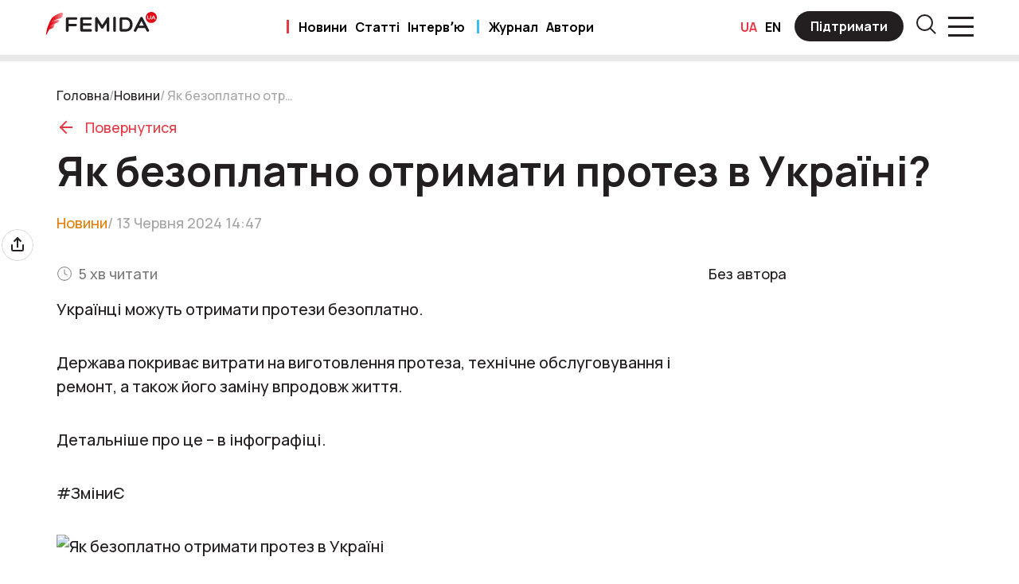

--- FILE ---
content_type: text/html; charset=UTF-8
request_url: https://femida.ua/news/yak-bezoplatno-otrymaty-protez-v-ukrayini/
body_size: 21531
content:
<!doctype html>
<html lang="uk">
<head>
	<meta charset="UTF-8">
	<meta name="viewport" content="width=device-width, initial-scale=1">
	<link rel="profile" href="https://gmpg.org/xfn/11">
	<meta http-equiv="X-UA-Compatible" content="ie=edge">
	<link href="https://fonts.googleapis.com/css2?family=Manrope:wght@500;700;800&display=swap" rel="stylesheet">
  <link href="https://unpkg.com/aos@2.3.1/dist/aos.css" rel="stylesheet">
	<link rel="stylesheet" href="https://femida.ua/wp-content/themes/femida/css/jquery.fancybox.css">
	<link rel="stylesheet" href="https://femida.ua/wp-content/themes/femida/css/style.css">
		<script async src="https://pagead2.googlesyndication.com/pagead/js/adsbygoogle.js?client=ca-pub-7280731982984862"
     crossorigin="anonymous"></script>
	<meta name='robots' content='index, follow, max-image-preview:large, max-snippet:-1, max-video-preview:-1' />
	<style>img:is([sizes="auto" i], [sizes^="auto," i]) { contain-intrinsic-size: 3000px 1500px }</style>
	
	<!-- This site is optimized with the Yoast SEO plugin v25.8 - https://yoast.com/wordpress/plugins/seo/ -->
	<title>Як безоплатно отримати протез в Україні? - Femida</title>
	<link rel="canonical" href="https://femida.ua/news/yak-bezoplatno-otrymaty-protez-v-ukrayini/" />
	<meta property="og:locale" content="uk_UA" />
	<meta property="og:type" content="article" />
	<meta property="og:title" content="Як безоплатно отримати протез в Україні? - Femida" />
	<meta property="og:url" content="https://femida.ua/news/yak-bezoplatno-otrymaty-protez-v-ukrayini/" />
	<meta property="og:site_name" content="Femida" />
	<meta property="article:publisher" content="https://www.facebook.com/femidaua" />
	<meta property="og:image" content="https://femida.ua/wp-content/uploads/2024/06/protezy.jpg" />
	<meta property="og:image:width" content="1320" />
	<meta property="og:image:height" content="680" />
	<meta property="og:image:type" content="image/jpeg" />
	<meta name="twitter:card" content="summary_large_image" />
	<meta name="twitter:label1" content="Прибл. час читання" />
	<meta name="twitter:data1" content="1 хвилина" />
	<script type="application/ld+json" class="yoast-schema-graph">{"@context":"https://schema.org","@graph":[{"@type":"WebPage","@id":"https://femida.ua/news/yak-bezoplatno-otrymaty-protez-v-ukrayini/","url":"https://femida.ua/news/yak-bezoplatno-otrymaty-protez-v-ukrayini/","name":"Як безоплатно отримати протез в Україні? - Femida","isPartOf":{"@id":"https://femida.ua/#website"},"primaryImageOfPage":{"@id":"https://femida.ua/news/yak-bezoplatno-otrymaty-protez-v-ukrayini/#primaryimage"},"image":{"@id":"https://femida.ua/news/yak-bezoplatno-otrymaty-protez-v-ukrayini/#primaryimage"},"thumbnailUrl":"https://femida.ua/wp-content/uploads/2024/06/protezy.jpg","datePublished":"2024-06-13T11:47:21+00:00","breadcrumb":{"@id":"https://femida.ua/news/yak-bezoplatno-otrymaty-protez-v-ukrayini/#breadcrumb"},"inLanguage":"uk","potentialAction":[{"@type":"ReadAction","target":["https://femida.ua/news/yak-bezoplatno-otrymaty-protez-v-ukrayini/"]}]},{"@type":"ImageObject","inLanguage":"uk","@id":"https://femida.ua/news/yak-bezoplatno-otrymaty-protez-v-ukrayini/#primaryimage","url":"https://femida.ua/wp-content/uploads/2024/06/protezy.jpg","contentUrl":"https://femida.ua/wp-content/uploads/2024/06/protezy.jpg","width":1320,"height":680},{"@type":"BreadcrumbList","@id":"https://femida.ua/news/yak-bezoplatno-otrymaty-protez-v-ukrayini/#breadcrumb","itemListElement":[{"@type":"ListItem","position":1,"name":"Головна","item":"https://femida.ua/"},{"@type":"ListItem","position":2,"name":"Новини","item":"https://femida.ua/news/"},{"@type":"ListItem","position":3,"name":"Як безоплатно отримати протез в Україні?"}]},{"@type":"WebSite","@id":"https://femida.ua/#website","url":"https://femida.ua/","name":"Femida","description":"","publisher":{"@id":"https://femida.ua/#organization"},"potentialAction":[{"@type":"SearchAction","target":{"@type":"EntryPoint","urlTemplate":"https://femida.ua/?s={search_term_string}"},"query-input":{"@type":"PropertyValueSpecification","valueRequired":true,"valueName":"search_term_string"}}],"inLanguage":"uk"},{"@type":"Organization","@id":"https://femida.ua/#organization","name":"Femida","url":"https://femida.ua/","logo":{"@type":"ImageObject","inLanguage":"uk","@id":"https://femida.ua/#/schema/logo/image/","url":"https://femida.ua/wp-content/uploads/2024/03/logo.svg","contentUrl":"https://femida.ua/wp-content/uploads/2024/03/logo.svg","width":176,"height":37,"caption":"Femida"},"image":{"@id":"https://femida.ua/#/schema/logo/image/"},"sameAs":["https://www.facebook.com/femidaua","https://www.instagram.com/femida.ua?igsh=bXp0bm5vOGF5eGtp&utm_source=qr","https://t.me/femida_ua"]}]}</script>
	<!-- / Yoast SEO plugin. -->


<link rel='dns-prefetch' href='//ajax.googleapis.com' />
<link rel='dns-prefetch' href='//d3js.org' />
<link rel="alternate" type="application/rss+xml" title="Femida &raquo; стрічка" href="https://femida.ua/feed/" />
<link rel="alternate" type="application/rss+xml" title="Femida &raquo; Канал коментарів" href="https://femida.ua/comments/feed/" />
<script>
window._wpemojiSettings = {"baseUrl":"https:\/\/s.w.org\/images\/core\/emoji\/16.0.1\/72x72\/","ext":".png","svgUrl":"https:\/\/s.w.org\/images\/core\/emoji\/16.0.1\/svg\/","svgExt":".svg","source":{"concatemoji":"https:\/\/femida.ua\/wp-includes\/js\/wp-emoji-release.min.js?ver=6.8.3"}};
/*! This file is auto-generated */
!function(s,n){var o,i,e;function c(e){try{var t={supportTests:e,timestamp:(new Date).valueOf()};sessionStorage.setItem(o,JSON.stringify(t))}catch(e){}}function p(e,t,n){e.clearRect(0,0,e.canvas.width,e.canvas.height),e.fillText(t,0,0);var t=new Uint32Array(e.getImageData(0,0,e.canvas.width,e.canvas.height).data),a=(e.clearRect(0,0,e.canvas.width,e.canvas.height),e.fillText(n,0,0),new Uint32Array(e.getImageData(0,0,e.canvas.width,e.canvas.height).data));return t.every(function(e,t){return e===a[t]})}function u(e,t){e.clearRect(0,0,e.canvas.width,e.canvas.height),e.fillText(t,0,0);for(var n=e.getImageData(16,16,1,1),a=0;a<n.data.length;a++)if(0!==n.data[a])return!1;return!0}function f(e,t,n,a){switch(t){case"flag":return n(e,"\ud83c\udff3\ufe0f\u200d\u26a7\ufe0f","\ud83c\udff3\ufe0f\u200b\u26a7\ufe0f")?!1:!n(e,"\ud83c\udde8\ud83c\uddf6","\ud83c\udde8\u200b\ud83c\uddf6")&&!n(e,"\ud83c\udff4\udb40\udc67\udb40\udc62\udb40\udc65\udb40\udc6e\udb40\udc67\udb40\udc7f","\ud83c\udff4\u200b\udb40\udc67\u200b\udb40\udc62\u200b\udb40\udc65\u200b\udb40\udc6e\u200b\udb40\udc67\u200b\udb40\udc7f");case"emoji":return!a(e,"\ud83e\udedf")}return!1}function g(e,t,n,a){var r="undefined"!=typeof WorkerGlobalScope&&self instanceof WorkerGlobalScope?new OffscreenCanvas(300,150):s.createElement("canvas"),o=r.getContext("2d",{willReadFrequently:!0}),i=(o.textBaseline="top",o.font="600 32px Arial",{});return e.forEach(function(e){i[e]=t(o,e,n,a)}),i}function t(e){var t=s.createElement("script");t.src=e,t.defer=!0,s.head.appendChild(t)}"undefined"!=typeof Promise&&(o="wpEmojiSettingsSupports",i=["flag","emoji"],n.supports={everything:!0,everythingExceptFlag:!0},e=new Promise(function(e){s.addEventListener("DOMContentLoaded",e,{once:!0})}),new Promise(function(t){var n=function(){try{var e=JSON.parse(sessionStorage.getItem(o));if("object"==typeof e&&"number"==typeof e.timestamp&&(new Date).valueOf()<e.timestamp+604800&&"object"==typeof e.supportTests)return e.supportTests}catch(e){}return null}();if(!n){if("undefined"!=typeof Worker&&"undefined"!=typeof OffscreenCanvas&&"undefined"!=typeof URL&&URL.createObjectURL&&"undefined"!=typeof Blob)try{var e="postMessage("+g.toString()+"("+[JSON.stringify(i),f.toString(),p.toString(),u.toString()].join(",")+"));",a=new Blob([e],{type:"text/javascript"}),r=new Worker(URL.createObjectURL(a),{name:"wpTestEmojiSupports"});return void(r.onmessage=function(e){c(n=e.data),r.terminate(),t(n)})}catch(e){}c(n=g(i,f,p,u))}t(n)}).then(function(e){for(var t in e)n.supports[t]=e[t],n.supports.everything=n.supports.everything&&n.supports[t],"flag"!==t&&(n.supports.everythingExceptFlag=n.supports.everythingExceptFlag&&n.supports[t]);n.supports.everythingExceptFlag=n.supports.everythingExceptFlag&&!n.supports.flag,n.DOMReady=!1,n.readyCallback=function(){n.DOMReady=!0}}).then(function(){return e}).then(function(){var e;n.supports.everything||(n.readyCallback(),(e=n.source||{}).concatemoji?t(e.concatemoji):e.wpemoji&&e.twemoji&&(t(e.twemoji),t(e.wpemoji)))}))}((window,document),window._wpemojiSettings);
</script>
<style id='wp-emoji-styles-inline-css'>

	img.wp-smiley, img.emoji {
		display: inline !important;
		border: none !important;
		box-shadow: none !important;
		height: 1em !important;
		width: 1em !important;
		margin: 0 0.07em !important;
		vertical-align: -0.1em !important;
		background: none !important;
		padding: 0 !important;
	}
</style>
<link rel='stylesheet' id='wp-block-library-css' href='https://femida.ua/wp-includes/css/dist/block-library/style.min.css?ver=6.8.3' media='all' />
<style id='classic-theme-styles-inline-css'>
/*! This file is auto-generated */
.wp-block-button__link{color:#fff;background-color:#32373c;border-radius:9999px;box-shadow:none;text-decoration:none;padding:calc(.667em + 2px) calc(1.333em + 2px);font-size:1.125em}.wp-block-file__button{background:#32373c;color:#fff;text-decoration:none}
</style>
<style id='global-styles-inline-css'>
:root{--wp--preset--aspect-ratio--square: 1;--wp--preset--aspect-ratio--4-3: 4/3;--wp--preset--aspect-ratio--3-4: 3/4;--wp--preset--aspect-ratio--3-2: 3/2;--wp--preset--aspect-ratio--2-3: 2/3;--wp--preset--aspect-ratio--16-9: 16/9;--wp--preset--aspect-ratio--9-16: 9/16;--wp--preset--color--black: #000000;--wp--preset--color--cyan-bluish-gray: #abb8c3;--wp--preset--color--white: #ffffff;--wp--preset--color--pale-pink: #f78da7;--wp--preset--color--vivid-red: #cf2e2e;--wp--preset--color--luminous-vivid-orange: #ff6900;--wp--preset--color--luminous-vivid-amber: #fcb900;--wp--preset--color--light-green-cyan: #7bdcb5;--wp--preset--color--vivid-green-cyan: #00d084;--wp--preset--color--pale-cyan-blue: #8ed1fc;--wp--preset--color--vivid-cyan-blue: #0693e3;--wp--preset--color--vivid-purple: #9b51e0;--wp--preset--gradient--vivid-cyan-blue-to-vivid-purple: linear-gradient(135deg,rgba(6,147,227,1) 0%,rgb(155,81,224) 100%);--wp--preset--gradient--light-green-cyan-to-vivid-green-cyan: linear-gradient(135deg,rgb(122,220,180) 0%,rgb(0,208,130) 100%);--wp--preset--gradient--luminous-vivid-amber-to-luminous-vivid-orange: linear-gradient(135deg,rgba(252,185,0,1) 0%,rgba(255,105,0,1) 100%);--wp--preset--gradient--luminous-vivid-orange-to-vivid-red: linear-gradient(135deg,rgba(255,105,0,1) 0%,rgb(207,46,46) 100%);--wp--preset--gradient--very-light-gray-to-cyan-bluish-gray: linear-gradient(135deg,rgb(238,238,238) 0%,rgb(169,184,195) 100%);--wp--preset--gradient--cool-to-warm-spectrum: linear-gradient(135deg,rgb(74,234,220) 0%,rgb(151,120,209) 20%,rgb(207,42,186) 40%,rgb(238,44,130) 60%,rgb(251,105,98) 80%,rgb(254,248,76) 100%);--wp--preset--gradient--blush-light-purple: linear-gradient(135deg,rgb(255,206,236) 0%,rgb(152,150,240) 100%);--wp--preset--gradient--blush-bordeaux: linear-gradient(135deg,rgb(254,205,165) 0%,rgb(254,45,45) 50%,rgb(107,0,62) 100%);--wp--preset--gradient--luminous-dusk: linear-gradient(135deg,rgb(255,203,112) 0%,rgb(199,81,192) 50%,rgb(65,88,208) 100%);--wp--preset--gradient--pale-ocean: linear-gradient(135deg,rgb(255,245,203) 0%,rgb(182,227,212) 50%,rgb(51,167,181) 100%);--wp--preset--gradient--electric-grass: linear-gradient(135deg,rgb(202,248,128) 0%,rgb(113,206,126) 100%);--wp--preset--gradient--midnight: linear-gradient(135deg,rgb(2,3,129) 0%,rgb(40,116,252) 100%);--wp--preset--font-size--small: 13px;--wp--preset--font-size--medium: 20px;--wp--preset--font-size--large: 36px;--wp--preset--font-size--x-large: 42px;--wp--preset--spacing--20: 0.44rem;--wp--preset--spacing--30: 0.67rem;--wp--preset--spacing--40: 1rem;--wp--preset--spacing--50: 1.5rem;--wp--preset--spacing--60: 2.25rem;--wp--preset--spacing--70: 3.38rem;--wp--preset--spacing--80: 5.06rem;--wp--preset--shadow--natural: 6px 6px 9px rgba(0, 0, 0, 0.2);--wp--preset--shadow--deep: 12px 12px 50px rgba(0, 0, 0, 0.4);--wp--preset--shadow--sharp: 6px 6px 0px rgba(0, 0, 0, 0.2);--wp--preset--shadow--outlined: 6px 6px 0px -3px rgba(255, 255, 255, 1), 6px 6px rgba(0, 0, 0, 1);--wp--preset--shadow--crisp: 6px 6px 0px rgba(0, 0, 0, 1);}:where(.is-layout-flex){gap: 0.5em;}:where(.is-layout-grid){gap: 0.5em;}body .is-layout-flex{display: flex;}.is-layout-flex{flex-wrap: wrap;align-items: center;}.is-layout-flex > :is(*, div){margin: 0;}body .is-layout-grid{display: grid;}.is-layout-grid > :is(*, div){margin: 0;}:where(.wp-block-columns.is-layout-flex){gap: 2em;}:where(.wp-block-columns.is-layout-grid){gap: 2em;}:where(.wp-block-post-template.is-layout-flex){gap: 1.25em;}:where(.wp-block-post-template.is-layout-grid){gap: 1.25em;}.has-black-color{color: var(--wp--preset--color--black) !important;}.has-cyan-bluish-gray-color{color: var(--wp--preset--color--cyan-bluish-gray) !important;}.has-white-color{color: var(--wp--preset--color--white) !important;}.has-pale-pink-color{color: var(--wp--preset--color--pale-pink) !important;}.has-vivid-red-color{color: var(--wp--preset--color--vivid-red) !important;}.has-luminous-vivid-orange-color{color: var(--wp--preset--color--luminous-vivid-orange) !important;}.has-luminous-vivid-amber-color{color: var(--wp--preset--color--luminous-vivid-amber) !important;}.has-light-green-cyan-color{color: var(--wp--preset--color--light-green-cyan) !important;}.has-vivid-green-cyan-color{color: var(--wp--preset--color--vivid-green-cyan) !important;}.has-pale-cyan-blue-color{color: var(--wp--preset--color--pale-cyan-blue) !important;}.has-vivid-cyan-blue-color{color: var(--wp--preset--color--vivid-cyan-blue) !important;}.has-vivid-purple-color{color: var(--wp--preset--color--vivid-purple) !important;}.has-black-background-color{background-color: var(--wp--preset--color--black) !important;}.has-cyan-bluish-gray-background-color{background-color: var(--wp--preset--color--cyan-bluish-gray) !important;}.has-white-background-color{background-color: var(--wp--preset--color--white) !important;}.has-pale-pink-background-color{background-color: var(--wp--preset--color--pale-pink) !important;}.has-vivid-red-background-color{background-color: var(--wp--preset--color--vivid-red) !important;}.has-luminous-vivid-orange-background-color{background-color: var(--wp--preset--color--luminous-vivid-orange) !important;}.has-luminous-vivid-amber-background-color{background-color: var(--wp--preset--color--luminous-vivid-amber) !important;}.has-light-green-cyan-background-color{background-color: var(--wp--preset--color--light-green-cyan) !important;}.has-vivid-green-cyan-background-color{background-color: var(--wp--preset--color--vivid-green-cyan) !important;}.has-pale-cyan-blue-background-color{background-color: var(--wp--preset--color--pale-cyan-blue) !important;}.has-vivid-cyan-blue-background-color{background-color: var(--wp--preset--color--vivid-cyan-blue) !important;}.has-vivid-purple-background-color{background-color: var(--wp--preset--color--vivid-purple) !important;}.has-black-border-color{border-color: var(--wp--preset--color--black) !important;}.has-cyan-bluish-gray-border-color{border-color: var(--wp--preset--color--cyan-bluish-gray) !important;}.has-white-border-color{border-color: var(--wp--preset--color--white) !important;}.has-pale-pink-border-color{border-color: var(--wp--preset--color--pale-pink) !important;}.has-vivid-red-border-color{border-color: var(--wp--preset--color--vivid-red) !important;}.has-luminous-vivid-orange-border-color{border-color: var(--wp--preset--color--luminous-vivid-orange) !important;}.has-luminous-vivid-amber-border-color{border-color: var(--wp--preset--color--luminous-vivid-amber) !important;}.has-light-green-cyan-border-color{border-color: var(--wp--preset--color--light-green-cyan) !important;}.has-vivid-green-cyan-border-color{border-color: var(--wp--preset--color--vivid-green-cyan) !important;}.has-pale-cyan-blue-border-color{border-color: var(--wp--preset--color--pale-cyan-blue) !important;}.has-vivid-cyan-blue-border-color{border-color: var(--wp--preset--color--vivid-cyan-blue) !important;}.has-vivid-purple-border-color{border-color: var(--wp--preset--color--vivid-purple) !important;}.has-vivid-cyan-blue-to-vivid-purple-gradient-background{background: var(--wp--preset--gradient--vivid-cyan-blue-to-vivid-purple) !important;}.has-light-green-cyan-to-vivid-green-cyan-gradient-background{background: var(--wp--preset--gradient--light-green-cyan-to-vivid-green-cyan) !important;}.has-luminous-vivid-amber-to-luminous-vivid-orange-gradient-background{background: var(--wp--preset--gradient--luminous-vivid-amber-to-luminous-vivid-orange) !important;}.has-luminous-vivid-orange-to-vivid-red-gradient-background{background: var(--wp--preset--gradient--luminous-vivid-orange-to-vivid-red) !important;}.has-very-light-gray-to-cyan-bluish-gray-gradient-background{background: var(--wp--preset--gradient--very-light-gray-to-cyan-bluish-gray) !important;}.has-cool-to-warm-spectrum-gradient-background{background: var(--wp--preset--gradient--cool-to-warm-spectrum) !important;}.has-blush-light-purple-gradient-background{background: var(--wp--preset--gradient--blush-light-purple) !important;}.has-blush-bordeaux-gradient-background{background: var(--wp--preset--gradient--blush-bordeaux) !important;}.has-luminous-dusk-gradient-background{background: var(--wp--preset--gradient--luminous-dusk) !important;}.has-pale-ocean-gradient-background{background: var(--wp--preset--gradient--pale-ocean) !important;}.has-electric-grass-gradient-background{background: var(--wp--preset--gradient--electric-grass) !important;}.has-midnight-gradient-background{background: var(--wp--preset--gradient--midnight) !important;}.has-small-font-size{font-size: var(--wp--preset--font-size--small) !important;}.has-medium-font-size{font-size: var(--wp--preset--font-size--medium) !important;}.has-large-font-size{font-size: var(--wp--preset--font-size--large) !important;}.has-x-large-font-size{font-size: var(--wp--preset--font-size--x-large) !important;}
:where(.wp-block-post-template.is-layout-flex){gap: 1.25em;}:where(.wp-block-post-template.is-layout-grid){gap: 1.25em;}
:where(.wp-block-columns.is-layout-flex){gap: 2em;}:where(.wp-block-columns.is-layout-grid){gap: 2em;}
:root :where(.wp-block-pullquote){font-size: 1.5em;line-height: 1.6;}
</style>
<link rel='stylesheet' id='contact-form-7-css' href='https://femida.ua/wp-content/plugins/contact-form-7/includes/css/styles.css?ver=6.1.1' media='all' />
<link rel='stylesheet' id='femida-style-css' href='https://femida.ua/wp-content/themes/femida/style.css?ver=05' media='all' />
<link rel="https://api.w.org/" href="https://femida.ua/wp-json/" /><link rel="EditURI" type="application/rsd+xml" title="RSD" href="https://femida.ua/xmlrpc.php?rsd" />
<meta name="generator" content="WordPress 6.8.3" />
<link rel='shortlink' href='https://femida.ua/?p=4591' />
<link rel="alternate" title="oEmbed (JSON)" type="application/json+oembed" href="https://femida.ua/wp-json/oembed/1.0/embed?url=https%3A%2F%2Ffemida.ua%2Fnews%2Fyak-bezoplatno-otrymaty-protez-v-ukrayini%2F" />
<link rel="alternate" title="oEmbed (XML)" type="text/xml+oembed" href="https://femida.ua/wp-json/oembed/1.0/embed?url=https%3A%2F%2Ffemida.ua%2Fnews%2Fyak-bezoplatno-otrymaty-protez-v-ukrayini%2F&#038;format=xml" />
<link rel="icon" href="https://femida.ua/wp-content/uploads/2024/04/logo.png" sizes="32x32" />
<link rel="icon" href="https://femida.ua/wp-content/uploads/2024/04/logo.png" sizes="192x192" />
<link rel="apple-touch-icon" href="https://femida.ua/wp-content/uploads/2024/04/logo.png" />
<meta name="msapplication-TileImage" content="https://femida.ua/wp-content/uploads/2024/04/logo.png" />
		<style id="wp-custom-css">
			.post-content .post-content-inner .post-main > ol {
	margin: 0 0 40px 0;
	padding: 0;
}

.post-content .post-content-inner .post-main > ol > li {
  color: #231F20;
  font-size: 1.25rem;
  font-weight: 500;
  line-height: 1.875rem;
  margin: 0 0 15px 0;
	list-style-type: auto;
	list-style-position: inside;
}

.post-content .post-content-inner .post-main > a {
	display: inline-block;
}

.post-content .post-content-inner .post-main > ol > li > a, .post-content .post-content-inner .post-main > p > a {
	color: #E93944;
	transition: text-decoration .5s ease; 
}

.post-content .post-content-inner .post-main > ol > li > a:hover,
.post-content .post-content-inner .post-main > p > a:hover {
	text-decoration: underline;
}

.post-content .post-content-inner .post-main > ul > li {
    font-size: 1.25rem;
    font-weight: 500;
    line-height: 1.875rem;
}

.post-content .post-content-inner .post-main .image > img {
  max-height: 100%;
}

.all-authors .all-authors-inner .authors-cards .author-card .author-card-img > img {
    object-fit: cover;
}


.posts.active .articles-item .articles-item-descr a {
  display: -moz-box;
  -moz-box-orient: vertical;
  display: -webkit-box;
  -webkit-line-clamp: 2;
  -webkit-box-orient: vertical;
  line-clamp: 2;
  box-orient: vertical;
  overflow: hidden;
	flex: 1;
}

.articles-author {
  flex: 1.5;
}

.posts.active .articles-item .articles-item-descr .articles-item-category > a {
  -webkit-line-clamp: 0;
  line-clamp: 0;
	flex: none;
}

.posts.active .articles-item .articles-item-descr .articles-author > a .articles-author-descr > p:first-child {
	display: -moz-box;
  -moz-box-orient: vertical;
  display: -webkit-box;
  -webkit-line-clamp: 1;
  -webkit-box-orient: vertical;
  line-clamp: 1;
  box-orient: vertical;
  overflow: hidden;
}

.posts.active .articles-item .articles-item-descr .articles-author > a .articles-author-descr > p:nth-child(2) {
	display: -moz-box;
  -moz-box-orient: vertical;
  display: -webkit-box;
  -webkit-line-clamp: 2;
  -webkit-box-orient: vertical;
  line-clamp: 2;
  box-orient: vertical;
  overflow: hidden;
}

.posts.active .articles-item .articles-item-descr .articles-author > a {
  -webkit-line-clamp: 0;
  line-clamp: 0;
}

.articles-author {
	margin-bottom: auto;
}

.posts.active .articles-item .articles-item-descr .articles-author > a .articles-author-descr {
    max-width: 100%;
}

.upcoming-events .events-slider .events-item .events-item-box .slider-item-descr .slider-item-title {
	height: 117px;
	display: flex;
  flex-direction: column;
  justify-content: flex-end;
}

.upcoming-events .events-slider .events-item .events-item-box .slider-item-descr .slider-item-title > a {
	display: -moz-box;
  -moz-box-orient: vertical;
  display: -webkit-box;
  -webkit-line-clamp: 1;
  -webkit-box-orient: vertical;
  line-clamp: 1;
  box-orient: vertical;
  overflow: hidden;
}

.upcoming-events .events-slider .events-item .events-item-box .slider-item-descr .slider-item-title > a > h4 {
  margin: auto 0 0 0;
  height: 84px;
	display: -moz-box;
  -moz-box-orient: vertical;
  display: -webkit-box;
  -webkit-line-clamp: 3;
  -webkit-box-orient: vertical;
  line-clamp: 3;
  box-orient: vertical;
  overflow: hidden;
}

.news-list .tabs {
    margin: 0 0 48px 0;
}

.posts .news-item .news-item-descr > a {
	display: -moz-box;
  -moz-box-orient: vertical;
  display: -webkit-box;
  -webkit-line-clamp: 3;
  -webkit-box-orient: vertical;
  line-clamp: 3;
  box-orient: vertical;
  overflow: hidden;
	max-width: 100%;
}

.post-content .post-content-inner .post-aside .author-data .author-data-descr > p, .author .author-box .author-inner .author-left .author-item .author-item-descr > p, .more-topics .topic-items .topic-item .topic-item-descr .articles-author > a .topic-author-descr > p,
.article-posts .posts-items .post-item .post-item-descr .post-author > a .post-author-descr > p {
	display: -moz-box;
  -moz-box-orient: vertical;
  display: -webkit-box;
  -webkit-box-orient: vertical;
  box-orient: vertical;
  overflow: hidden;
}

.post-content .post-content-inner .post-aside .author-data .author-data-descr > p:first-child, .author .author-box .author-inner .author-left .author-item .author-item-descr > p:first-child, .more-topics .topic-items .topic-item .topic-item-descr .articles-author > a .topic-author-descr > p:first-child,
.article-posts .posts-items .post-item .post-item-descr .post-author > a .post-author-descr > p:first-child {
  -webkit-line-clamp: 1;
  line-clamp: 1;
}

.post-content .post-content-inner .post-aside .author-data .author-data-descr > p:nth-child(2), .author .author-box .author-inner .author-left .author-item .author-item-descr > p:nth-child(2), .more-topics .topic-items .topic-item .topic-item-descr .articles-author > a .topic-author-descr > p:nth-child(2),
.article-posts .posts-items .post-item .post-item-descr .post-author > a .post-author-descr > p:nth-child(2) {
	-webkit-line-clamp: 2;
  line-clamp: 2;
}

.post-content .post-content-inner .post-aside .author-data {
    margin: 0 0 44px 0;
}

.article-posts .posts-items .post-item .post-item-descr > a {
	display: -moz-box;
  -moz-box-orient: vertical;
  display: -webkit-box;
  -webkit-line-clamp: 3;
  -webkit-box-orient: vertical;
  line-clamp: 3;
  box-orient: vertical;
  overflow: hidden;
	flex: 0.9;
}

.post-author {
	flex: 1.5;
}

.more-topics .topic-items .topic-item .topic-item-descr > a {
	display: -moz-box;
  -moz-box-orient: vertical;
  display: -webkit-box;
  -webkit-line-clamp: 2;
  -webkit-box-orient: vertical;
  line-clamp: 2;
  box-orient: vertical;
  overflow: hidden;
	height: 52px;
}

.authors-topic .topic-items .topic-item .topic-item-descr {
  display: flex;
  flex-direction: column;
  justify-content: space-between;
  height: 100%;
}

.authors-topic .topic-items .topic-item .topic-item-descr .topic-name {
	display: flex;
  flex-direction: column;
  justify-content: space-between;
  height: 100%;
}

.authors-topic .topic-items .topic-item .topic-item-descr .topic-name > a {
	display: -moz-box;
  -moz-box-orient: vertical;
  display: -webkit-box;
  -webkit-line-clamp: 2;
  -webkit-box-orient: vertical;
  line-clamp: 2;
  box-orient: vertical;
  overflow: hidden;
	height: 54px;
}

.authors-topic .topic-items .topic-item .topic-item-descr .topic-name > p {
  display: -moz-box;
  -moz-box-orient: vertical;
  display: -webkit-box;
  -webkit-line-clamp: 2;
  -webkit-box-orient: vertical;
  line-clamp: 2;
  box-orient: vertical;
  overflow: hidden;
	flex: 1;
}

.post-main > table > tbody > tr > td > p:last-child {
	margin: 0;
}

.post-content .post-content-inner .post-main > p > a {
	word-break: break-all;
}

.post-content .post-content-inner .post-main > p > em > a,
.post-content .post-content-inner .post-main > p > strong > a,
.post-content .post-content-inner .post-main > p > b > a {
	word-break: break-all;
	color: #E93944;
  transition: text-decoration .5s ease;
}

.post-content .post-content-inner .post-main > p > em > a:hover,
.post-content .post-content-inner .post-main > p > strong > a:hover,
.post-content .post-content-inner .post-main > p > b > a:hover {
	text-decoration: underline;
}

.banner-subscribe-form .wpcf7-form.invalid {
    flex-wrap: wrap;
}

.banner-subscribe-form .wpcf7 form .wpcf7-response-output {
  margin: 0;
  padding: 10px;
  border: 2px solid #E93944;    
}

.banner-subscribe-form .wpcf7 form.invalid .wpcf7-response-output {
	border-color: #E93944;
	width: 100%;
  color: #FFF;
}

.banner-subscribe-form .wpcf7-not-valid-tip {
  margin-top: 5px;
	color: #FFF;
}

.news-box .news-items .news-last .last-box .last-items .last-item .item-descr .item-descr-row .item-title > a {
  transition: color 1s ease;
  -webkit-transition: color 1s ease;
  -moz-transition: color 1s ease;
  -o-transition: color 1s ease;
}

.news-box .news-items .news-last .last-box .last-items .last-item .item-descr .item-descr-row .item-title > a.red {
  color: #231F20;
}

.news-box .news-items .news-last .last-box .last-items .last-item .item-descr .item-descr-row .item-title > a:hover {
  text-decoration: none;
	color: #E93944;
}

.news-box .news-items .news-last .last-box .show-all-container {
    bottom: -50px;
}

.all-authors .all-authors-inner .authors-cards .author-card .author-card-descr .author-card-top {
	display: flex;
	flex-direction: column;
  justify-content: space-between;
  height: 100%;
}

.all-authors .all-authors-inner .authors-cards .author-card .author-card-descr .author-card-top > a > h5 {
  display: -moz-box;
  -moz-box-orient: vertical;
  display: -webkit-box;
  -webkit-line-clamp: 2;
  -webkit-box-orient: vertical;
  line-clamp: 2;
  box-orient: vertical;
  overflow: hidden;
	height: 54px;
}

.all-authors .all-authors-inner .authors-cards .author-card .author-card-descr .author-card-top > a {
	display: -moz-box;
  -moz-box-orient: vertical;
  display: -webkit-box;
  -webkit-line-clamp: 1;
  -webkit-box-orient: vertical;
  line-clamp: 1;
  box-orient: vertical;
  overflow: hidden;
}

.all-authors .all-authors-inner .authors-cards .author-card .author-card-descr .author-card-top > p {
	display: -moz-box;
  -moz-box-orient: vertical;
  display: -webkit-box;
  -webkit-line-clamp: 2;
  -webkit-box-orient: vertical;
  line-clamp: 2;
  box-orient: vertical;
  overflow: hidden;
	height: 48px;
}

.div-box {
	display: flex;
  width: 100%;
  gap: 24px;
}

.banner-subscribe .banner-subscribe-inner .banner-subscribe-box .banner-subscribe-right .banner-subscribe-form button, 
.banner-subscribe-mini .banner-subscribe-inner .banner-subscribe-box .banner-subscribe-right .banner-subscribe-form button {
  max-height: 56px;
}

.interview-block .interview-block-inner .interview-block-left .article-interview .interview-descr .interview-name > a > h4, 
.interview-block .interview-block-inner .interview-block-left .article-interview .interview-descr .interview-name > a > p {
	display: -moz-box;
  -moz-box-orient: vertical;
  display: -webkit-box;
  -webkit-line-clamp: 2;
  -webkit-box-orient: vertical;
  line-clamp: 2;
  box-orient: vertical;
  overflow: hidden;
}

.interview-block .interview-block-inner .interview-block-left .article-interview .interview-descr .interview-name > a .interview-author > p {
	display: -moz-box;
  -moz-box-orient: vertical;
  display: -webkit-box;
  -webkit-line-clamp: 3;
  -webkit-box-orient: vertical;
  line-clamp: 3;
  box-orient: vertical;
  overflow: hidden;
}

.interview-content .interview-items .interview-item .interview-item-descr p {
  -webkit-line-clamp: 2;
  line-clamp: 2;
}

.interview-content .interview-items .interview-item .interview-item-descr h4,
.interview .interview-items .interview-item .interview-item-descr h4 {
    height: 81px;
}

.interview-content .interview-items .interview-item:first-child .interview-item-descr h4 {
    height: auto;
}

.more-interview .topic-items .topic-item .topic-item-descr > a {
  display: -moz-box;
  -moz-box-orient: vertical;
  display: -webkit-box;
  -webkit-line-clamp: 2;
  -webkit-box-orient: vertical;
  line-clamp: 2;
  box-orient: vertical;
  overflow: hidden;
}

.more-interview .topic-items .topic-item .topic-item-descr .articles-author > a .topic-author-descr > p {
  display: -moz-box;
  -moz-box-orient: vertical;
  display: -webkit-box;
  -webkit-line-clamp: 1;
  -webkit-box-orient: vertical;
  line-clamp: 1;
  box-orient: vertical;
  overflow: hidden;
}

.more-interview .topic-items .topic-item .topic-item-descr .articles-author > a .topic-author-descr > p:nth-child(2) {
	-webkit-line-clamp: 2;
  line-clamp: 2;
}

.reviews .reviews-slider .slider-item .slider-item-box .mark {
  top: -25px;
}

.reviews .reviews-slider .slider-item .slider-item-box .middle {
  clip-path: polygon(0 0, 100% 6%, 100% 94%, 0 100%);
}

.reviews .reviews-slider .slider-item .slider-item-box .middle-after {
  bottom: 54px;
}

/* .company-authors .content-block .block-left .block-left-box .hot-cards .hot-card .hot-card-descr .hot-descr-top > a > h5, .company-authors .content-block .block-right .block-right-box .new-cards .new-card .new-card-descr .new-descr-top > a > h5 {
	display: -moz-box;
  -moz-box-orient: vertical;
  display: -webkit-box;
  -webkit-line-clamp: 2;
  -webkit-box-orient: vertical;
  line-clamp: 2;
  box-orient: vertical;
  overflow: hidden;
	flex: 1;
}
 */
.company-authors .content-block .block-left .block-left-box .hot-cards .hot-card .hot-card-descr .hot-descr-top > a, .company-authors .content-block .block-right .block-right-box .new-cards .new-card .new-card-descr .new-descr-top > a {
	display: -moz-box;
  -moz-box-orient: vertical;
  display: -webkit-box;
  -webkit-line-clamp: 1;
  -webkit-box-orient: vertical;
  line-clamp: 1;
  box-orient: vertical;
  overflow: hidden;
}

.company-authors .content-block .block-left .block-left-box .hot-cards .hot-card .hot-card-descr .hot-descr-top > p, .company-authors .content-block .block-right .block-right-box .new-cards .new-card .new-card-descr .new-descr-top > p {
	display: -moz-box;
  -moz-box-orient: vertical;
  display: -webkit-box;
  -webkit-line-clamp: 2;
  -webkit-box-orient: vertical;
  line-clamp: 2;
  box-orient: vertical;
  overflow: hidden;
	flex: 2;
}

.company-authors .content-block .block-left .block-left-box .hot-cards .hot-card .hot-card-descr .hot-descr-top,
.company-authors .content-block .block-right .block-right-box .new-cards .new-card .new-card-descr .new-descr-top {
	display: flex;
  flex-direction: column;
  justify-content: space-between;
  height: 100%;
}

.company-authors .content-block .block-right .block-right-box .new-cards .new-card {
    height: 100%;
}

.events-sliders .events-sliders-inner .important-event .important-slider .important-item .important-box .important-descr .important-title,
.events-sliders .events-sliders-inner .upcoming-event .upcoming-slider .upcoming-item .upcoming-box .upcoming-descr .upcoming-title {
	height: 117px;
  display: flex;
  flex-direction: column;
  justify-content: flex-end;
}

.events-sliders .events-sliders-inner .important-event .important-slider .important-item .important-box .important-descr .important-title > a,
.events-sliders .events-sliders-inner .upcoming-event .upcoming-slider .upcoming-item .upcoming-box .upcoming-descr .upcoming-title > a {
	display: -moz-box;
  -moz-box-orient: vertical;
  display: -webkit-box;
  -webkit-line-clamp: 1;
  -webkit-box-orient: vertical;
  line-clamp: 1;
  box-orient: vertical;
  overflow: hidden;
}

.events-sliders .events-sliders-inner .important-event .important-slider .important-item .important-box .important-descr .important-title > a > h4, .events-sliders .events-sliders-inner .upcoming-event .upcoming-slider .upcoming-item .upcoming-box .upcoming-descr .upcoming-title > a > h4 {
	margin: auto 0 0 0;
  height: 84px;
	display: -moz-box;
  -moz-box-orient: vertical;
  display: -webkit-box;
  -webkit-line-clamp: 3;
  -webkit-box-orient: vertical;
  line-clamp: 3;
  box-orient: vertical;
  overflow: hidden;
}

.event-content .event-content-inner .event-main .links > a {
    background: #E93944 !important;
    color: #FFFFFF !important;
}

.event-content img {
    object-fit: cover;
}

.gallery-post .gallery-post-items .gallery-post-item {
	height: 100%;
}

.gallery-post .gallery-post-items .gallery-post-item .item-box .item-descr, .gallery-post .gallery-post-slider .gallery-post-item .item-box .item-descr {
  display: flex;
  flex-direction: column;
  justify-content: space-between;
  height: 100%;
}

.gallery-post .gallery-post-items .gallery-post-item .item-box .item-descr > a, .gallery-post .gallery-post-slider .gallery-post-item .item-box .item-descr > a {
	display: -moz-box;
  -moz-box-orient: vertical;
  display: -webkit-box;
  -webkit-line-clamp: 1;
  -webkit-box-orient: vertical;
  line-clamp: 1;
  box-orient: vertical;
  overflow: hidden;
}

.gallery-post .gallery-post-items .gallery-post-item .item-box .item-descr > a > h5, .gallery-post .gallery-post-slider .gallery-post-item .item-box .item-descr > a > h5 {
	display: -moz-box;
  -moz-box-orient: vertical;
  display: -webkit-box;
  -webkit-line-clamp: 2;
  -webkit-box-orient: vertical;
  line-clamp: 2;
  box-orient: vertical;
  overflow: hidden;
	flex: 1;
}

.gallery-post .gallery-post-items .gallery-post-item .item-box .item-descr > p, .gallery-post .gallery-post-slider .gallery-post-item .item-box .item-descr > p {
	display: -moz-box;
  -moz-box-orient: vertical;
  display: -webkit-box;
  -webkit-line-clamp: 1;
  -webkit-box-orient: vertical;
  line-clamp: 1;
  box-orient: vertical;
  overflow: hidden;
}

.gallery-top .gallery-inner .gallery-big .gallery-big-decsr > a > h3, .gallery-top .gallery-inner .gallery-big .gallery-big-decsr > p:last-child, .gallery-top .gallery-inner .gallery-box .gallery-miniature .gallery-descr > p:last-child {
	display: -moz-box;
  -moz-box-orient: vertical;
  display: -webkit-box;
  -webkit-line-clamp: 2;
  -webkit-box-orient: vertical;
  line-clamp: 2;
  box-orient: vertical;
  overflow: hidden;
}



@media (max-width: 1411.95px) {
	.events-sliders .events-sliders-inner .important-event .important-slider .important-item .important-box .important-descr .important-title, .events-sliders .events-sliders-inner .upcoming-event .upcoming-slider .upcoming-item .upcoming-box .upcoming-descr .upcoming-title {
    height: 84px;
	}
	.events-sliders .events-sliders-inner .important-event .important-slider .important-item .important-box .important-descr .important-title > a > h4, .events-sliders .events-sliders-inner .upcoming-event .upcoming-slider .upcoming-item .upcoming-box .upcoming-descr .upcoming-title > a > h4 {
    height: 56px;
    -webkit-line-clamp: 2;
    line-clamp: 2;
	}
}

@media (min-width: 769.95px) and (max-width: 1080.95px) {
	.div-box {
		gap: 16px;
	}
	.interview-content .interview-items .interview-item .interview-item-descr h4,
	.interview .interview-items .interview-item .interview-item-descr h4 {
    height: 66px;
}
}

@media (max-width: 1080.95px) {
	.upcoming-events .events-slider .events-item .events-item-box .slider-item-descr .slider-item-title {
    height: 84px;
	}
	.upcoming-events .events-slider .events-item .events-item-box .slider-item-descr .slider-item-title > a > h4 {
    height: 56px;
		-webkit-line-clamp: 2;
    line-clamp: 2;
	}
}

@media (max-width: 769.95px) {
	.post-content .post-content-inner .post-main > ol {
		margin: 0 0 20px 0;
	}
	.post-content .post-content-inner .post-main > ol > li,
	.post-content .post-content-inner .post-main > ul > li {
    font-size: 1.125rem;
    line-height: 1.625rem;
	}
	.upcoming-events .events-slider .events-item .events-item-box .slider-item-descr .slider-item-title {
    height: 80px;
	}
	.upcoming-events .events-slider .events-item .events-item-box .slider-item-descr .slider-item-title > a > h4 {
    height: 52px;
	}
	.news-list .tabs {
    margin: 0 0 24px 0;
	}
	.post-content .post-content-inner .post-aside .author-data {
    margin: 0 0 20px 0;
	}
	.post-main > table {
		display: block;
    overflow-x: scroll;
		margin-right: -20px;
	}
	.post-main > table > tbody > tr > td > p {
		font-size: 1rem;
    line-height: 1.375rem;
	}
	.table-state {
		white-space: nowrap;
	}
	.all-authors .all-authors-inner .authors-cards .author-card .author-card-descr .author-card-top > a > h5 {
    height: 44px;
	}
	.all-authors .all-authors-inner .authors-cards .author-card .author-card-descr .author-card-top > p {
    height: 40px;
	}
	.all-authors .all-authors-inner .authors-cards .author-card .author-card-img {
		min-height: 130px;
		max-width: 130px;
		max-height: 130px;
	}
	.all-authors .all-authors-inner .authors-cards .author-card .author-card-img > img {
    max-width: 130px;
	  min-height: 130px;
    max-height: 130px;
	}
	.div-box {
		gap: 12px;
		flex-direction: column;
	}
	.banner-subscribe .banner-subscribe-inner .banner-subscribe-box .banner-subscribe-right .banner-subscribe-form button, .banner-subscribe-mini .banner-subscribe-inner .banner-subscribe-box .banner-subscribe-right .banner-subscribe-form button {
			max-height: 48px;
	}
	.interview-content .interview-items .interview-item .interview-item-descr h4, .interview .interview-items .interview-item .interview-item-descr h4 {
    height: auto;
}
	.reviews .reviews-slider .slider-item .slider-item-box .middle {
    clip-path: polygon(0 0, 100% 5%, 100% 95%, 0 100%);
}
	.reviews .reviews-slider .slider-item .slider-item-box .middle-after {
    bottom: 39px;
}
	.events-sliders .events-sliders-inner .important-event .important-slider .important-item .important-box .important-descr .important-title, .events-sliders .events-sliders-inner .upcoming-event .upcoming-slider .upcoming-item .upcoming-box .upcoming-descr .upcoming-title {
    height: 80px;
}
	.events-sliders .events-sliders-inner .important-event .important-slider .important-item .important-box .important-descr .important-title > a > h4, .events-sliders .events-sliders-inner .upcoming-event .upcoming-slider .upcoming-item .upcoming-box .upcoming-descr .upcoming-title > a > h4 {
    height: 52px;
}
	.posts.active .articles-item .articles-item-descr a {
    flex: 1.1;
}
	
	
.more-topics .topic-items .topic-item .topic-item-descr > a {
	height: 44px;
}
}

.page-id-11 .promo-authors,
.page-id-11 .upcoming-events,
.page-id-49  .promo-authors,
.page-id-49 .upcoming-events {
	display: none;
}


/* Сторінка Реклама - приховано блок Відгуки */

.page-id-19 .reviews,
.page-id-80 .reviews {
	display: none;
}

/* Header - приховано сторінки Події, Галерея */
header .header-inner {
    justify-content: space-between;
}

header .header-inner .header-nav {
    margin: 0 auto 0 0;
}

.header-nav nav:nth-child(3) {
	display: none;
}

@media (min-width: 769.95px) and (max-width: 1080.95px) {
    header .header-mob .mob-nav-box .nav-middle .column-list > nav:nth-child(3) {
        display: none;
    }
}

@media (max-width: 769.95px) {
    header .header-mob .mob-nav-box .nav-middle .column-list > nav:nth-child(3) {
        display: none;
    }
}

/* Сторінка Статті - приховано блок Топ-Автори */


@media (min-width: 1080.95px) and (max-width: 1280.95px) {
  .article-block .article-inner .article-left .article-big > a .article-banner .article-banner-descr > img {
    max-width: 284px;
    right: -40px;
    top: -40px;
    clip-path: polygon(0 0, 85% 0%, 86% 88.3%, 0 87%);
  }
}


@media (min-width: 769.95px) and (max-width: 1080.95px) {
  .article-block .article-inner .article-left .article-big > a .article-banner .article-banner-descr > img {
    right: -15px;
    top: -40px;
    clip-path: polygon(0 0, 93% 0%, 85% 88.5%, 0 87.3%);
  }
}

.article-right  {
    display: none;
}

.article-left::after  {
    display: none;
}

/* 
.article-block .article-inner .article-right {
    display: none;
}

.article-block .article-inner .article-left {
    max-width: 100%;
}

.article-block .article-inner .article-left::after {
    content: none;
} 

 .article-block .article-inner .article-left .article-big > a .article-banner {
    min-height: 247px;
	 max-height: 247px;
} 

@media (min-width: 1280.95px) {
	.article-block .article-inner .article-left .article-big > a .article-banner .article-banner-descr > img {
    top: -45px;
}
} */

/* Обрізка заголовків убрано */
.article-posts .posts-items .post-item .post-item-descr {
	display: block !important;
  padding: 16px 0 0 0;
  height: 100%;
}

.more-topics .topic-items .topic-item .topic-item-descr{
		display: block !important;
  padding: 16px 0 0 0;
  height: 100%;
	
}

.authors-topic .topic-items .topic-item .topic-item-descr .topic-name {
			display: block !important;
  padding: 16px 0 0 0;
  height: 100%;
}

.more-interview .topic-items .topic-item .topic-item-descr {
				display: block !important;
  padding: 16px 0 0 0;
  height: 100%;
	
}


/* Share кнопка для соц мережі віджет зліва */
.wrap-socials_list {
  max-height: 0;
  opacity: 0;
  overflow: hidden;
  transition: max-height 0.4s ease, opacity 0.4s ease, transform 0.4s ease;
  transform: translateY(-10px);
  display: flex;
  flex-direction: column;
  gap: 8px;
  margin-top: 10px;
  list-style: none;
  padding-left: 0;
}

.wrap-socials_list.active {
  max-height: 500px; 
  opacity: 1;
  transform: translateY(0);
}

/* Картки рекомендовано вам */

.recommended-item {
  border: 1px solid #e0e0e0;
  border-radius: 8px;
  overflow: hidden;
  margin-bottom: 20px;
  background-color: #fff;
  box-shadow: 0 2px 6px rgba(0, 0, 0, 0.05);
transition: transform 0.3s ease, box-shadow 0.3s ease;
opacity: 0;
 transform: translateY(20px);
animation: fadeInUp 0.6s ease forwards;
}

.recommended-item:nth-child(2) {
  animation-delay: 0.1s;
}

.recommended-item:nth-child(3) {
  animation-delay: 0.2s;
}

@keyframes fadeInUp {
  to {
    opacity: 1;
    transform: translateY(0);
  }
}

.recommended-item:hover {
  transform: translateY(-5px);
  box-shadow: 0 10px 20px rgba(0, 0, 0, 0.15);
}

.recommended-item img {
  width: 100%;
  height: auto;
  display: block;
  transition: transform 0.3s ease;
}

.recommended-item:hover img {
  transform: scale(1.05);
}

.recommended-item p {
  padding: 10px 15px;
  font-size: 16px;
  color: #333;
  margin: 0;
}

/* Сторінка інтервю фікс для мобілки інтервю айтем */

@media (max-width: 768px) {
  .interview-item-img {
    aspect-ratio: 4 / 3;
  }

  .interview-item-img img {
    width: 100%;
    height: 100%;
    object-fit: cover;
    display: block;
  }
}


		</style>
		</head>
<body class="wp-singular news-template-default single single-news postid-4591 wp-theme-femida no-sidebar">

  <div class="wrapper">
    <header class="header-single-box">
      <div class="container">
        <div class="header-single">
          <div class="logo">
            <a href="https://femida.ua/">
              <img src="https://femida.ua/wp-content/themes/femida/img/svg/logo.svg" alt="logo">
            </a>
          </div>
          <div class="header-nav">
            <nav>
                  <ul id="menu-list-red" class="menu-list-red"><li id="menu-item-58" class="menu-item menu-item-type-post_type menu-item-object-page menu-item-58"><a href="https://femida.ua/news-ua/">Новини</a></li>
<li id="menu-item-57" class="menu-item menu-item-type-post_type menu-item-object-page menu-item-57"><a href="https://femida.ua/statti/">Статті</a></li>
<li id="menu-item-56" class="menu-item menu-item-type-post_type menu-item-object-page menu-item-56"><a href="https://femida.ua/interview-ua/">Інтервʼю</a></li>
</ul>            </nav>
            <nav>
                <ul id="menu-list-blue" class="menu-list-blue"><li id="menu-item-59" class="menu-item menu-item-type-post_type menu-item-object-page menu-item-59"><a href="https://femida.ua/zhurnal/">Журнал</a></li>
<li id="menu-item-60" class="menu-item menu-item-type-post_type menu-item-object-page menu-item-60"><a href="https://femida.ua/avtory/">Автори</a></li>
</ul>            </nav>
            <nav>
              <ul id="menu-list-black" class="menu-list-black"><li id="menu-item-62" class="menu-item menu-item-type-post_type menu-item-object-page menu-item-62"><a href="https://femida.ua/podiyi/">Події</a></li>
<li id="menu-item-61" class="menu-item menu-item-type-post_type menu-item-object-page menu-item-61"><a href="https://femida.ua/gallery-ua/">Галерея</a></li>
</ul>            </nav>
          </div>
          <div class="right-box">
            <div class="languages">
            <ul id="lang-list" class="lang-list"><li id="menu-item-63-uk" class="lang-item lang-item-2 lang-item-uk current-lang lang-item-first menu-item menu-item-type-custom menu-item-object-custom menu-item-63-uk"><a href="https://femida.ua/news/yak-bezoplatno-otrymaty-protez-v-ukrayini/" hreflang="uk" lang="uk">UA</a></li>
<li id="menu-item-63-en" class="lang-item lang-item-5 lang-item-en no-translation menu-item menu-item-type-custom menu-item-object-custom menu-item-63-en"><a href="https://femida.ua/en/homeen/" hreflang="en-US" lang="en-US">EN</a></li>
</ul>            </div>
            <div class="acsess-link">
              <a href="https://femida.ua/support">Підтримати</a>
            </div>
            <div class="search-link">
              <a href="https://femida.ua/search/">
                <svg xmlns="http://www.w3.org/2000/svg" width="32" height="32" viewBox="0 0 32 32" fill="none">
                  <path
                    d="M27.5 27.5L22.2 22.2M24 14.5C24 19.7467 19.7467 24 14.5 24C9.25329 24 5 19.7467 5 14.5C5 9.25329 9.25329 5 14.5 5C19.7467 5 24 9.25329 24 14.5Z"
                    stroke="#231F20" stroke-width="2" stroke-linecap="square" stroke-linejoin="round" />
                </svg>
              </a>
            </div>
            <a href="#" class="burger-box">
              <div class="burger">
                  <span></span>
                  <span></span>
                  <span></span>
              </div>
            </a>
            <div class="sliding-panel-content">
            <ul id="menu-sidebar-ua" class="menu-sidebar"><li id="menu-item-98" class="menu-item menu-item-type-post_type menu-item-object-page menu-item-98"><a href="https://femida.ua/pro-nas/">Про журнал</a></li>
<li id="menu-item-99" class="menu-item menu-item-type-post_type menu-item-object-page menu-item-99"><a href="https://femida.ua/advertising/">Реклама</a></li>
</ul>                <div class="hide-nav-bottom">
                    <div class="social-media">
                    <p>Ми у соцмережах</p>
                      <div class="social-links">
                          <a href="https://femida.ua#" target="_blank">
                            <svg xmlns="http://www.w3.org/2000/svg" width="32" height="32" viewBox="0 0 32 32" fill="none">
                                <path d="M31.3409 8.30556C30.9719 6.93489 29.8911 5.85417 28.5205 5.48514C26.0164 4.7998 15.9999 4.7998 15.9999 4.7998C15.9999 4.7998 5.9835 4.7998 3.47939 5.45878C2.13508 5.82781 1.028 6.93489 0.658976 8.30556C0 10.8097 0 16.0024 0 16.0024C0 16.0024 0 21.2215 0.658976 23.6992C1.028 25.0699 2.10872 26.1506 3.47939 26.5196C6.00986 27.205 15.9999 27.205 15.9999 27.205C15.9999 27.205 26.0164 27.205 28.5205 26.546C29.8911 26.177 30.9719 25.0963 31.3409 23.7256C31.9999 21.2215 31.9999 16.0288 31.9999 16.0288C31.9999 16.0288 32.0262 10.8097 31.3409 8.30556Z" fill="#231F20"/>
                                <path d="M12.8105 20.7998L21.14 16.0024L12.8105 11.2051V20.7998Z" fill="white"/>
                            </svg>
                          </a>
                          <a href="https://t.me/femida_ua" target="_blank">
                            <svg xmlns="http://www.w3.org/2000/svg" width="32" height="32" viewBox="0 0 32 32" fill="none">
                                <path fill-rule="evenodd" clip-rule="evenodd" d="M2.71595 15.0578C10.9846 11.4552 16.4983 9.08025 19.2571 7.93277C27.1341 4.65648 28.7708 4.08735 29.8377 4.06856C30.0723 4.06443 30.5969 4.12258 30.9368 4.39833C31.2237 4.63117 31.3027 4.9457 31.3404 5.16646C31.3782 5.38721 31.4253 5.8901 31.3879 6.28305C30.961 10.768 29.114 21.6519 28.1744 26.6752C27.7768 28.8007 26.9939 29.5134 26.236 29.5832C24.5888 29.7347 23.3381 28.4946 21.7427 27.4489C19.2463 25.8124 17.836 24.7938 15.4128 23.1969C12.6124 21.3515 14.4278 20.3372 16.0238 18.6796C16.4414 18.2458 23.6988 11.6447 23.8393 11.0459C23.8568 10.971 23.8731 10.6918 23.7073 10.5444C23.5414 10.397 23.2967 10.4474 23.12 10.4875C22.8696 10.5443 18.8816 13.1803 11.156 18.3953C10.024 19.1726 8.99867 19.5513 8.08002 19.5315C7.06728 19.5096 5.11918 18.9589 3.67097 18.4881C1.89468 17.9107 0.482918 17.6054 0.605851 16.6248C0.669882 16.1141 1.37325 15.5917 2.71595 15.0578Z" fill="#231F20"/>
                            </svg>
                          </a>
                          <a href="https://www.facebook.com/femidaua" target="_blank">
                            <svg xmlns="http://www.w3.org/2000/svg" width="32" height="32" viewBox="0 0 32 32" fill="none">
                                <path d="M22.9516 17.7707L23.7808 12.3105H18.5936V8.76874C18.5936 7.27456 19.3169 5.81728 21.6402 5.81728H24V1.16874C24 1.16874 21.8594 0.799805 19.8137 0.799805C15.5397 0.799805 12.7489 3.41553 12.7489 8.14893V12.3105H8V17.7707H12.7489V30.9711C13.7023 31.1223 14.6776 31.1998 15.6712 31.1998C16.6648 31.1998 17.6402 31.1223 18.5936 30.9711V17.7707H22.9516Z" fill="#231F20"/>
                            </svg>
                          </a>
                          <a href="https://www.instagram.com/femida.ua?igsh=bXp0bm5vOGF5eGtp&utm_source=qr" target="_blank">
                            <svg xmlns="http://www.w3.org/2000/svg" width="32" height="32" viewBox="0 0 32 32" fill="none">
                                <path d="M21.6661 3H10.3474C5.43096 3 2.5 5.9295 2.5 10.8435V22.143C2.5 27.0705 5.43096 30 10.3474 30H21.6525C26.569 30 29.5 27.0705 29.5 22.1565V10.8435C29.5135 5.9295 26.5825 3 21.6661 3ZM16.0067 21.738C13.1163 21.738 10.7661 19.389 10.7661 16.5C10.7661 13.611 13.1163 11.262 16.0067 11.262C18.8972 11.262 21.2473 13.611 21.2473 16.5C21.2473 19.389 18.8972 21.738 16.0067 21.738ZM24.0027 9.588C23.9352 9.75 23.8406 9.8985 23.7191 10.0335C23.584 10.155 23.4354 10.2495 23.2734 10.317C23.1113 10.3845 22.9357 10.425 22.7601 10.425C22.3954 10.425 22.0577 10.29 21.8011 10.0335C21.6796 9.8985 21.585 9.75 21.5175 9.588C21.4499 9.426 21.4094 9.2505 21.4094 9.075C21.4094 8.8995 21.4499 8.724 21.5175 8.562C21.585 8.3865 21.6796 8.2515 21.8011 8.1165C22.1118 7.806 22.5845 7.6575 23.0167 7.752C23.1113 7.7655 23.1923 7.7925 23.2734 7.833C23.3544 7.86 23.4354 7.9005 23.5165 7.9545C23.584 7.995 23.6515 8.0625 23.7191 8.1165C23.8406 8.2515 23.9352 8.3865 24.0027 8.562C24.0702 8.724 24.1108 8.8995 24.1108 9.075C24.1108 9.2505 24.0702 9.426 24.0027 9.588Z" fill="#231F20"/>
                            </svg>
                          </a>
                      </div>
                    </div>
        
                    <div class="copyright">
                    <p>Designed & Developed by <a href="https://speka.agency/" target="_blank">Speka Web Agency</a></p>
                    </div>
                </div>
            </div>
            <div class="sliding-panel-fade-screen"></div>
          </div>
        </div>
        <div class="header-mob">
          <div class="header-mob-box">
            <div class="logo">
              <a href="https://femida.ua/">
                <img src="https://femida.ua/wp-content/themes/femida/img/svg/logo.svg" alt="logo">
              </a>
            </div>
            <div class="header-mob-right">
              <div class="languages">
              <ul id="lang-list" class="lang-list"><li class="lang-item lang-item-2 lang-item-uk current-lang lang-item-first menu-item menu-item-type-custom menu-item-object-custom menu-item-63-uk"><a href="https://femida.ua/news/yak-bezoplatno-otrymaty-protez-v-ukrayini/" hreflang="uk" lang="uk">UA</a></li>
<li class="lang-item lang-item-5 lang-item-en no-translation menu-item menu-item-type-custom menu-item-object-custom menu-item-63-en"><a href="https://femida.ua/en/homeen/" hreflang="en-US" lang="en-US">EN</a></li>
</ul>              </div>
              <div class="menu-btn">
                <span></span>
                <span></span>
                <span></span>
              </div>
            </div>
          </div>
          <div class="mob-nav-box">
            <div class="search">
              <button type="submit">
                <img src="https://femida.ua/wp-content/themes/femida/img/svg/search-icon.svg" alt="search-icon">
              </button>
              <input type="text" placeholder="Пошук">
            </div>
            <div class="nav-middle">
              <div class="column-list">
                <nav>
                <ul id="menu-list-red" class="menu-list-red"><li class="menu-item menu-item-type-post_type menu-item-object-page menu-item-58"><a href="https://femida.ua/news-ua/">Новини</a></li>
<li class="menu-item menu-item-type-post_type menu-item-object-page menu-item-57"><a href="https://femida.ua/statti/">Статті</a></li>
<li class="menu-item menu-item-type-post_type menu-item-object-page menu-item-56"><a href="https://femida.ua/interview-ua/">Інтервʼю</a></li>
</ul>                </nav>
                <nav>
                <ul id="menu-list-blue" class="menu-list-blue"><li class="menu-item menu-item-type-post_type menu-item-object-page menu-item-59"><a href="https://femida.ua/zhurnal/">Журнал</a></li>
<li class="menu-item menu-item-type-post_type menu-item-object-page menu-item-60"><a href="https://femida.ua/avtory/">Автори</a></li>
</ul>                </nav>
                <nav>
                <ul id="menu-list-black" class="menu-list-black"><li class="menu-item menu-item-type-post_type menu-item-object-page menu-item-62"><a href="https://femida.ua/podiyi/">Події</a></li>
<li class="menu-item menu-item-type-post_type menu-item-object-page menu-item-61"><a href="https://femida.ua/gallery-ua/">Галерея</a></li>
</ul>                </nav>
              </div>
              <div class="acsess-link">
                <a href="https://femida.ua/support">Підтримати</a>
              </div>
            </div>
            <div class="nav-bottom">
              <div class="row-list">
                <nav>
                <ul id="menu-sidebar-ua-1" class="menu-sidebar"><li class="menu-item menu-item-type-post_type menu-item-object-page menu-item-98"><a href="https://femida.ua/pro-nas/">Про журнал</a></li>
<li class="menu-item menu-item-type-post_type menu-item-object-page menu-item-99"><a href="https://femida.ua/advertising/">Реклама</a></li>
</ul>                </nav>
              </div>
              <div class="social-media">
                  <a href="https://femida.ua#" target="_blank">
                    <svg xmlns="http://www.w3.org/2000/svg" width="32" height="32" viewBox="0 0 32 32" fill="none">
                      <path d="M31.3409 8.30556C30.9719 6.93489 29.8911 5.85417 28.5205 5.48514C26.0164 4.7998 15.9999 4.7998 15.9999 4.7998C15.9999 4.7998 5.9835 4.7998 3.47939 5.45878C2.13508 5.82781 1.028 6.93489 0.658976 8.30556C0 10.8097 0 16.0024 0 16.0024C0 16.0024 0 21.2215 0.658976 23.6992C1.028 25.0699 2.10872 26.1506 3.47939 26.5196C6.00986 27.205 15.9999 27.205 15.9999 27.205C15.9999 27.205 26.0164 27.205 28.5205 26.546C29.8911 26.177 30.9719 25.0963 31.3409 23.7256C31.9999 21.2215 31.9999 16.0288 31.9999 16.0288C31.9999 16.0288 32.0262 10.8097 31.3409 8.30556Z" fill="#231F20"/>
                      <path d="M12.8105 20.7998L21.14 16.0024L12.8105 11.2051V20.7998Z" fill="white"/>
                    </svg>
                  </a>
                  <a href="https://t.me/femida_ua" target="_blank">
                    <svg xmlns="http://www.w3.org/2000/svg" width="32" height="32" viewBox="0 0 32 32" fill="none">
                      <path fill-rule="evenodd" clip-rule="evenodd" d="M2.71595 15.0578C10.9846 11.4552 16.4983 9.08025 19.2571 7.93277C27.1341 4.65648 28.7708 4.08735 29.8377 4.06856C30.0723 4.06443 30.5969 4.12258 30.9368 4.39833C31.2237 4.63117 31.3027 4.9457 31.3404 5.16646C31.3782 5.38721 31.4253 5.8901 31.3879 6.28305C30.961 10.768 29.114 21.6519 28.1744 26.6752C27.7768 28.8007 26.9939 29.5134 26.236 29.5832C24.5888 29.7347 23.3381 28.4946 21.7427 27.4489C19.2463 25.8124 17.836 24.7938 15.4128 23.1969C12.6124 21.3515 14.4278 20.3372 16.0238 18.6796C16.4414 18.2458 23.6988 11.6447 23.8393 11.0459C23.8568 10.971 23.8731 10.6918 23.7073 10.5444C23.5414 10.397 23.2967 10.4474 23.12 10.4875C22.8696 10.5443 18.8816 13.1803 11.156 18.3953C10.024 19.1726 8.99867 19.5513 8.08002 19.5315C7.06728 19.5096 5.11918 18.9589 3.67097 18.4881C1.89468 17.9107 0.482918 17.6054 0.605851 16.6248C0.669882 16.1141 1.37325 15.5917 2.71595 15.0578Z" fill="#231F20"/>
                    </svg>
                  </a>
                  <a href="https://www.facebook.com/femidaua" target="_blank">
                    <svg xmlns="http://www.w3.org/2000/svg" width="32" height="32" viewBox="0 0 32 32" fill="none">
                      <path d="M22.9516 17.7707L23.7808 12.3105H18.5936V8.76874C18.5936 7.27456 19.3169 5.81728 21.6402 5.81728H24V1.16874C24 1.16874 21.8594 0.799805 19.8137 0.799805C15.5397 0.799805 12.7489 3.41553 12.7489 8.14893V12.3105H8V17.7707H12.7489V30.9711C13.7023 31.1223 14.6776 31.1998 15.6712 31.1998C16.6648 31.1998 17.6402 31.1223 18.5936 30.9711V17.7707H22.9516Z" fill="#231F20"/>
                    </svg>
                  </a>
                  <a href="https://www.instagram.com/femida.ua?igsh=bXp0bm5vOGF5eGtp&utm_source=qr" target="_blank">
                    <svg xmlns="http://www.w3.org/2000/svg" width="32" height="32" viewBox="0 0 32 32" fill="none">
                      <path d="M21.6661 3H10.3474C5.43096 3 2.5 5.9295 2.5 10.8435V22.143C2.5 27.0705 5.43096 30 10.3474 30H21.6525C26.569 30 29.5 27.0705 29.5 22.1565V10.8435C29.5135 5.9295 26.5825 3 21.6661 3ZM16.0067 21.738C13.1163 21.738 10.7661 19.389 10.7661 16.5C10.7661 13.611 13.1163 11.262 16.0067 11.262C18.8972 11.262 21.2473 13.611 21.2473 16.5C21.2473 19.389 18.8972 21.738 16.0067 21.738ZM24.0027 9.588C23.9352 9.75 23.8406 9.8985 23.7191 10.0335C23.584 10.155 23.4354 10.2495 23.2734 10.317C23.1113 10.3845 22.9357 10.425 22.7601 10.425C22.3954 10.425 22.0577 10.29 21.8011 10.0335C21.6796 9.8985 21.585 9.75 21.5175 9.588C21.4499 9.426 21.4094 9.2505 21.4094 9.075C21.4094 8.8995 21.4499 8.724 21.5175 8.562C21.585 8.3865 21.6796 8.2515 21.8011 8.1165C22.1118 7.806 22.5845 7.6575 23.0167 7.752C23.1113 7.7655 23.1923 7.7925 23.2734 7.833C23.3544 7.86 23.4354 7.9005 23.5165 7.9545C23.584 7.995 23.6515 8.0625 23.7191 8.1165C23.8406 8.2515 23.9352 8.3865 24.0027 8.562C24.0702 8.724 24.1108 8.8995 24.1108 9.075C24.1108 9.2505 24.0702 9.426 24.0027 9.588Z" fill="#231F20"/>
                    </svg>
                  </a>
                </div>
              <div class="copyright">
                <p>Developed by <a href="https://speka.agency/" target="_blank">Speka Web Agency</a></p>
              </div>
            </div>
          </div>
          <span class="header-menu-bgr"></span>
        </div>
      </div>
      
      <div class="side-panel">
        <div class="side-panel-inner">
          <!-- <a href="#">
            <svg xmlns="http://www.w3.org/2000/svg" width="40" height="40" viewBox="0 0 40 40" fill="none">
              <circle cx="20" cy="20" r="19.5" stroke="#D3D2D2" />
              <path
                d="M25.5385 13H14.4615C13.1021 13 12 14.1396 12 15.5455V21.9091C12 23.3149 13.1021 24.4545 14.4615 24.4545H21.2308L24.9231 27V24.4545H25.5385C26.8979 24.4545 28 23.3149 28 21.9091V15.5455C28 14.1396 26.8979 13 25.5385 13Z"
                stroke="#231F20" stroke-width="2" stroke-linecap="square" />
            </svg>
            <span>21</span>
          </a> -->
<!--            <a href="#" target="_blank">
            <svg xmlns="http://www.w3.org/2000/svg" width="40" height="40" viewBox="0 0 40 40" fill="none">
              <g clip-path="url(#clip0_978_78)">
                <path
                  d="M24.9091 26.5454H27.3636C28.2674 26.5454 29 25.8128 29 24.9091L29 16.7273C29 15.8235 28.2674 15.0909 27.3636 15.0909H12.6364C11.7326 15.0909 11 15.8235 11 16.7273L11 24.9091C11 25.8128 11.7326 26.5454 12.6364 26.5454H15.0909M15.0909 15.0909V11H24.9091V15.0909M14.2727 20.8182H25.7273M15.0909 20.8182V29H24.9091V20.8182"
                  stroke="#231F20" stroke-width="2" stroke-linecap="square" />
                <circle cx="20" cy="20" r="19.5" stroke="#D3D2D2" />
              </g>
              <defs>
                <clipPath id="clip0_978_78">
                  <rect width="40" height="40" fill="white" />
                </clipPath>
              </defs>
            </svg>
          </a>-->
          
            <div class="news-left_bottom">
                <div class="wrap-socials">
                 <button class="page-btn wrap-socials_btn">
                    <svg xmlns="http://www.w3.org/2000/svg" width="40" height="40" viewBox="0 0 40 40" fill="none">
                        <g clip-path="url(#clip0_978_75)">
                          <path
                            d="M13 20.3333V25.6667C13 26.403 13.5698 27 14.2727 27H25.7273C26.4302 27 27 26.403 27 25.6667V20.3333M20 22.3333L20 11.3333M23.8182 15L20 11L16.1818 15"
                            stroke="#231F20" stroke-width="2" stroke-linecap="square" />
                          <circle cx="20" cy="20" r="19.5" stroke="#D3D2D2" />
                        </g>
                        <defs>
                          <clipPath id="clip0_978_75">
                            <rect width="40" height="40" fill="white" />
                          </clipPath>
                        </defs>
                    </svg>
                 </button>
                 <ul class="wrap-socials_list">
                  <li>
                   <a href="https://www.facebook.com/sharer/sharer.php?u=https://femida.ua/news/yak-bezoplatno-otrymaty-protez-v-ukrayini/">
                    <svg width="24" height="24" viewBox="0 0 24 24" fill="none" xmlns="http://www.w3.org/2000/svg">
                     <path d="M20.3992 1.2002H3.59922C2.27922 1.2002 1.19922 2.2802 1.19922 3.6002V20.4002C1.19922 21.7214 2.27922 22.8002 3.59922 22.8002H11.9992V14.4002H9.59922V11.4302H11.9992V8.97019C11.9992 6.37339 13.4536 4.54939 16.5184 4.54939L18.682 4.5518V7.67779H17.2456C16.0528 7.67779 15.5992 8.57299 15.5992 9.40339V11.4314H18.6808L17.9992 14.4002H15.5992V22.8002H20.3992C21.7192 22.8002 22.7992 21.7214 22.7992 20.4002V3.6002C22.7992 2.2802 21.7192 1.2002 20.3992 1.2002Z" />
                    </svg>
                   </a>
                  </li>
                  <li>
                   <a href="https://wa.me/?text=https://femida.ua/news/yak-bezoplatno-otrymaty-protez-v-ukrayini/">
                    <svg width="24" height="24" viewBox="0 0 24 24" fill="none" xmlns="http://www.w3.org/2000/svg">
                     <path d="M20.1607 6.84024C17.2807 2.40024 11.4007 1.08024 6.84071 3.84024C2.40071 6.60024 0.960712 12.6002 3.84071 17.0402L4.08071 17.4002L3.12071 21.0002L6.72071 20.0402L7.08071 20.2802C8.64071 21.1202 10.3207 21.6002 12.0007 21.6002C13.8007 21.6002 15.6007 21.1202 17.1607 20.1602C21.6007 17.2802 22.9207 11.4002 20.1607 6.84024ZM17.6407 16.0802C17.1607 16.8002 16.5607 17.2802 15.7207 17.4002C15.2407 17.4002 14.6407 17.6402 12.2407 16.6802C10.2007 15.7202 8.52071 14.1602 7.32071 12.3602C6.60071 11.5202 6.24071 10.4402 6.12071 9.36024C6.12071 8.40024 6.48071 7.56024 7.08071 6.96024C7.32071 6.72024 7.56071 6.60024 7.80071 6.60024H8.40071C8.64071 6.60024 8.88071 6.60024 9.00071 7.08024C9.24071 7.68024 9.84071 9.12024 9.84071 9.24024C9.96071 9.36024 9.96071 9.60024 9.84071 9.72024C9.96071 9.96024 9.84071 10.2002 9.72071 10.3202C9.60071 10.4402 9.48071 10.6802 9.36071 10.8002C9.12071 10.9202 9.00071 11.1602 9.12071 11.4002C9.60071 12.1202 10.2007 12.8402 10.8007 13.4402C11.5207 14.0402 12.2407 14.5202 13.0807 14.8802C13.3207 15.0002 13.5607 15.0002 13.6807 14.7602C13.8007 14.5202 14.4007 13.9202 14.6407 13.6802C14.8807 13.4402 15.0007 13.4402 15.2407 13.5602L17.1607 14.5202C17.4007 14.6402 17.6407 14.7602 17.7607 14.8802C17.8807 15.2402 17.8807 15.7202 17.6407 16.0802Z" />
                    </svg>
                   </a>
                  </li>
                  <li>
                   <a href="https://telegram.me/share/?url=https://femida.ua/news/yak-bezoplatno-otrymaty-protez-v-ukrayini/">
                    <svg width="24" height="24" viewBox="0 0 24 24" fill="none" xmlns="http://www.w3.org/2000/svg">
                     <path d="M24 12C24 15.1826 22.7357 18.2348 20.4853 20.4853C18.2348 22.7357 15.1826 24 12 24C8.8174 24 5.76516 22.7357 3.51472 20.4853C1.26428 18.2348 0 15.1826 0 12C0 8.8174 1.26428 5.76516 3.51472 3.51472C5.76516 1.26428 8.8174 0 12 0C15.1826 0 18.2348 1.26428 20.4853 3.51472C22.7357 5.76516 24 8.8174 24 12ZM12.4305 8.859C11.2635 9.345 8.9295 10.35 5.4315 11.874C4.8645 12.099 4.566 12.321 4.539 12.537C4.494 12.9015 4.9515 13.0455 5.574 13.242L5.8365 13.3245C6.4485 13.524 7.2735 13.7565 7.701 13.7655C8.091 13.7745 8.5245 13.6155 9.003 13.2855C12.2715 11.079 13.959 9.9645 14.064 9.9405C14.139 9.9225 14.244 9.9015 14.313 9.9645C14.3835 10.026 14.376 10.1445 14.3685 10.176C14.3235 10.3695 12.528 12.0375 11.5995 12.9015C11.31 13.1715 11.1045 13.362 11.0625 13.4055C10.97 13.5 10.876 13.593 10.7805 13.6845C10.2105 14.2335 9.7845 14.6445 10.803 15.3165C11.2935 15.6405 11.6865 15.906 12.078 16.173C12.504 16.464 12.93 16.7535 13.482 17.1165C13.6215 17.2065 13.7565 17.304 13.887 17.397C14.3835 17.751 14.832 18.069 15.3825 18.018C15.7035 17.988 16.035 17.688 16.203 16.788C16.6005 14.6625 17.382 10.059 17.562 8.1615C17.573 8.00376 17.5664 7.84529 17.5425 7.689C17.5284 7.56288 17.4673 7.44669 17.3715 7.3635C17.235 7.26928 17.0723 7.22047 16.9065 7.224C16.4565 7.2315 15.762 7.473 12.4305 8.859Z" />
                    </svg>
                   </a>
                  </li>
                  <li>
                   <a href="viber://forward?text=https://femida.ua/news/yak-bezoplatno-otrymaty-protez-v-ukrayini/">
                    <svg width="24" height="24" viewBox="0 0 24 24" fill="none" xmlns="http://www.w3.org/2000/svg">
                     <path d="M21.1462 17.8369C20.0702 18.7551 18.5107 19.4137 16.4678 19.8125C14.425 20.2114 12.3197 20.3281 10.152 20.1625L6.03509 23.1429V19.4174C4.67836 19.011 3.61793 18.4842 2.8538 17.8369C1.94932 17.0693 1.24756 15.9667 0.748538 14.5292C0.249513 13.0917 0 11.6241 0 10.1264C0 8.62871 0.249513 7.16111 0.748538 5.72362C1.24756 4.28613 1.95322 3.17979 2.8655 2.4046C3.77778 1.62941 5.08382 1.03484 6.78363 0.620906C8.48343 0.206969 10.2222 0 12 0C13.7778 0 15.5166 0.206969 17.2164 0.620906C18.9162 1.03484 20.2222 1.62941 21.1345 2.4046C22.0468 3.17979 22.7524 4.28613 23.2515 5.72362C23.7505 7.16111 24 8.62871 24 10.1264C24 11.6241 23.7505 13.0917 23.2515 14.5292C22.7524 15.9667 22.0507 17.0693 21.1462 17.8369ZM14.9474 12.3052L16.4678 12.5536C16.3431 10.7473 15.6218 9.20446 14.3041 7.92502C12.9864 6.64557 11.3918 5.94564 9.52047 5.82523L9.77778 7.29282C11.1189 7.4584 12.2729 8.0078 13.2398 8.94104C14.2066 9.87428 14.7758 10.9957 14.9474 12.3052ZM10.0351 8.80557L10.3158 10.4312C10.9396 10.7323 11.3996 11.1763 11.6959 11.7633L13.3801 12.0343C13.193 11.2365 12.7953 10.5479 12.1871 9.96836C11.5789 9.38885 10.8616 9.00125 10.0351 8.80557ZM7.53216 10.1377V8.69268C7.53216 8.43679 7.4347 8.18091 7.23977 7.92502C7.04483 7.66913 6.83821 7.48474 6.61988 7.37185C6.40156 7.25895 6.23782 7.24766 6.12865 7.33798L5.05263 8.39916C4.44444 8.9862 4.35478 9.90063 4.78363 11.1424C5.21248 12.3842 6.03119 13.5884 7.23977 14.755C8.44834 15.9215 9.69591 16.7118 10.9825 17.1257C12.269 17.5396 13.2086 17.4531 13.8012 16.8661L14.9006 15.8049C15.0097 15.7146 15.0058 15.5603 14.8889 15.342C14.7719 15.1238 14.5809 14.9243 14.3158 14.7437C14.0507 14.5631 13.7856 14.4728 13.5205 14.4728H12.0234L11.1579 15.1953C10.4717 15.0146 9.61793 14.4314 8.59649 13.4454C7.57505 12.4595 6.97076 11.6279 6.78363 10.9505L7.53216 10.1377ZM9.02924 2.91261L9.26316 4.38021C10.8226 4.41031 12.2651 4.80544 13.5906 5.56557C14.9162 6.32571 15.9688 7.34174 16.7485 8.61366C17.5283 9.88557 17.9415 11.2741 17.9883 12.7794L19.5088 13.0277C19.5088 11.658 19.232 10.3484 18.6784 9.09909C18.1248 7.84976 17.3801 6.77352 16.4444 5.87038C15.5088 4.96725 14.3938 4.2485 13.0994 3.71415C11.8051 3.17979 10.4483 2.91261 9.02924 2.91261Z" />
                    </svg>
                   </a>
                  </li>
                 </ul>
                </div>
            </div>
          
          
        </div>
      </div>
        
        
    </header>              



    <main>
      <div class="progress-container">
        <div class="progress-bar" id="proBar"></div>
      </div>

      <div class="breadcrumbs">
        <div class="container-mini">
          <ul>
            <li>
              <a href="https://femida.ua/">Головна</a> / 
              <a href="/news-ua/">Новини</a> <span> / Як безоплатно отримати протез в Україні? - Femida</span> 
            </li>
          </ul>
        </div>
      </div>

      <div class="back-link">
        <div class="container-mini">
          <a href="https://femida.ua/news-ua">
            <svg xmlns="http://www.w3.org/2000/svg" width="24" height="24" viewBox="0 0 24 24" fill="none">
              <path d="M19 12L5 12M5 12L12 19M5 12L12 5" stroke="#E93944" stroke-width="2" stroke-linecap="square" />
            </svg>
            Повернутися          </a>
        </div>
      </div>

      <div class="post-content">
        <div class="container-mini">
          <h1>Як безоплатно отримати протез в Україні?</h1>
          <div class="category-link">

            <a href="https://femida.ua/news-category/novyny-uk/">Новини</a>            <p>/ 13 Червня 2024 14:47</p>
          </div>
          
          <div class="post-content-inner">
            <div class="post-main">
                              <div class="time">
                <svg xmlns="http://www.w3.org/2000/svg" width="20" height="20" viewBox="0 0 20 20" fill="none">
                  <path
                    d="M9.99984 18.3334C14.6022 18.3334 18.3332 14.6024 18.3332 10C18.3332 5.39765 14.6022 1.66669 9.99984 1.66669C5.39746 1.66669 1.6665 5.39765 1.6665 10C1.6665 14.6024 5.39746 18.3334 9.99984 18.3334Z"
                    stroke="#7B7979" stroke-linecap="round" stroke-linejoin="round" />
                  <path d="M10 5V10L13.3333 11.6667" stroke="#7B7979" stroke-linecap="round" stroke-linejoin="round" />
                </svg>
                                  <p>5 хв читати</p>
              </div>
                                                                          <p class="capital_letter">Українці можуть отримати протези безоплатно.</p>
<p>Держава покриває витрати на виготовлення протеза, технічне обслуговування і ремонт, а також його заміну впродовж життя.</p>
<p>Детальніше про це – в інфографіці.</p>
<p>#ЗміниЄ</p>
<p><img decoding="async" title="Як безоплатно отримати протез в Україні" src="https://www.kmu.gov.ua/storage/app/uploads/public/666/abb/00b/thumb_218160_820_360_0_0_auto.png" alt="Як безоплатно отримати протез в Україні" data-src="085 protez_1.png" /><img decoding="async" title="Як безоплатно отримати протез в Україні" src="https://www.kmu.gov.ua/storage/app/uploads/public/666/abb/00b/thumb_218159_820_360_0_0_auto.png" alt="Як безоплатно отримати протез в Україні" data-src="085 protez_2.png" /><img decoding="async" title="Як безоплатно отримати протез в Україні" src="https://www.kmu.gov.ua/storage/app/uploads/public/666/abb/020/thumb_218162_820_360_0_0_auto.png" alt="Як безоплатно отримати протез в Україні" data-src="085 protez_3.png" /><img decoding="async" title="Як безоплатно отримати протез в Україні" src="https://www.kmu.gov.ua/storage/app/uploads/public/666/abb/020/thumb_218161_820_360_0_0_auto.png" alt="Як безоплатно отримати протез в Україні" data-src="085 protez_4.png" /><img decoding="async" title="Як безоплатно отримати протез в Україні" src="https://www.kmu.gov.ua/storage/app/uploads/public/666/abb/030/thumb_218163_820_360_0_0_auto.png" alt="Як безоплатно отримати протез в Україні" data-src="085 protez_5.png" /><img decoding="async" title="Як безоплатно отримати протез в Україні" src="https://www.kmu.gov.ua/storage/app/uploads/public/666/abb/032/thumb_218164_820_360_0_0_auto.png" alt="Як безоплатно отримати протез в Україні" data-src="085 protez_6.png" /><img decoding="async" title="Як безоплатно отримати протез в Україні" src="https://www.kmu.gov.ua/storage/app/uploads/public/666/abb/041/thumb_218165_820_360_0_0_auto.png" alt="Як безоплатно отримати протез в Україні" data-src="085 protez_7.png" /></p>

                                                             
            </div>
            <div class="post-aside">
                              



            <!--                               
                              
                              
                              
                              
                              
                              
                              
                              
                              
                              
                              
                              
                              
                              
                              
                              
                              
                              
                              
                              
                              
                              
                              
                              
                              
                              
                              
                              
                              
                              
                              
                              
                              
                              
                              
                              
                              
                              
                              
                              
                              
                              
                              
                              
                              
                              
                              
                              
                              
                              
                              
                              
                              
                              
                              
                              
                              
                              
                              
                              
                              
                              
                              
                              
                              
                              
                              
                              
                              
                              
                              
                              
                              
                              
                              
                              
                              
                              
                              
                              
                              
                              
                              
                              
                              
                              
                              
                              
                              
                              
                              
                              
                              
                              
                              
                              
                              
                              
                              
                              
                              
                              
                              
                              
                              
                              
                              
                              
                              
                              
                              
                              
                              
                              
                              
                              
                              
                              
                              
                              
                              
                              
                              
                              
                              
                              
                              
                              
                              
                              
                              
                              
                              
                              
                              
                              
                              
                              
                              
                              
                              
                              
                              
                              
                              
                              
                              
                              
                              
                              
                              
                              
                              
                              
                              
                              
                              
                              
                              
                              
                              
                              
                              
                              
                              
                              
                              
                              
                              
                              
                              
                              
                              
                              
                              
                              
                              
                              
                              
                              
                              
                              
                              
                              
                              
                              
                              
                              
                              
                              
                              
                              
                              
                              
                              
                              
                              
                              
                              
                              
                              
                              
                              
                              
                              
                              
                              
                              
                              
                              
                              
                              
                              
                              
                              
                              
                              
                              
                              
                              
                              
                              
                              
                              
                              
                              
                              
                              
                              
                              
                              
                              
                              
                              
                              
                              
                              
                              
                              
                              
                              
                              
                              
                              
                              
                              
                              
                              
                              
                              
                              
                              
                              
                              
                              
                              
                              
                              
                              
                              
                              
                              
                              
                              
                              
                              
                              
                              
                              
                              
                              
                              
                              
                              
                              
                              
                              
                              
                              
                              
                              
                              
                              
                              
                              
                              
                              
                              
                              
                              
                              
                              
                              
                              
                              
                              
                              
                              
                              
                              
                              
                              
                              
                              
                              
                              
                              
                              
                              
                              
                              
                              
                              
                              
                              
                              
                              
                              
                              
                              
                              
                              
                              
                              
                              
                              
                              
                              
                              
                              
                              
                              
                              
                              
                              
                              
                              
                              
                              
                              
                              
                              
                              
                              
                              
                              
                              
                              
                              
                              
                              
                              
                              
                              
                              
                              
                              
                              
                              
                              
                              
                              
                              
                              
                              
                              
                              
                              
                              
                              
                              
                              
                              
                              
                              
                              
                              
                              
                              
                              
                              
                              
                              
                              
                              
                              
                              
                              
                              
                              
                              
                              
                              
                              
                              
                              
                              
                              
                              
                              
                              
                              
                              
                              
                              
                              
                              
                              
                              
                              
                              
                              
                              
                              
                              
                              
                              
                              
                              
                              
                              
                              
                              
                              
                              
                              
                              
                              
                              
                              
                              
                              
                              
                              
                              
                              
                              
                              
                              
                              
                              
                              
                              
                              
                              
                              
                              
                              
                              
                              
                              
                              
                              
                              
                              
                              
                              
                              
                              
                              
                              
                              
                              
                              
                              
                              
                              
                              
                              
                              
                              
                              
                              
                              
                              
                              
                              
                              
                              
                              
                              
                              
                              
                              
                              
                              
                              
                              
                              
                              
                              
                              
                              
                              
                              
                              
                              
                              
                              
                              
                              
                              
                              
                              
                              
                              
                              
                              
                              
                              
                              
                              
                              
                              
                              
                              
                              
                              
                              
                              
                              
                              
                              
                              
                              
                              
                              
                              
                              
                              
                              
                              
                              
                              
                              
                              
                              
                              
                              
                              
                              
                              
                              
                              
                              
                              
                              
                              
                              
                              
                              
                              
                              
                              
                              
                              
                              
                              
                              
                              
                              
                              
                              
                              
                              
                              
                              
                              
                              
                              
                              
                              
                              
                              
                              
                              
                              
                              
                              
                              
                              
                              
                              
                              
                              
                              
                              
                              
                              
                              
                              
                              
                              
                              
                              
                              
                              
                              
                              
                              
                              
                              
                              
                              
                              
                              
                              
                              
                              
                              
                              
                              
                              
                              
                              
                              
                              
                              
                              
                              
                              
                              
                              
                              
                              
                              
                              
                              
                              
                              
                              
                              
                              
                              
                              
                              
                              
                              
                              
                              
                              
                              
                              
                              
                              
                              
                              
                              
                              
                              
                              
                              
                              
                              
                              
                              
                              
                              
                              
                              
                              
                              
                              
                              
                              
                              
                              
                              
                              
                              
                              
                              
                              
                              
                              
                              
                              
                              
                              
                              
                              
                              
                              
                              
                              
                              
                              
                              
                              
                              
                              
                              
                              
                              
                              
                              
                              
                              
                              
                              
                              
                              
                              
                              
                              
                              
                              
                              
                              
                              
                              
                              
                              
                              
                              
                              
                              
                              
                              
                              
                              
                              
                              
                              
                              
                              
                              
                              
                              
                              
                              
                              
                              
                              
                              
                              
                              
                              
                              
                              
                              
                              
                              
                              
                              
                              
                              
                              
                              
                              
                              
                              
                              
                              
                              
                              
                              
                              
                              
                              
                              
                              
                              
                              
                              
                              
                              
                              
                              
                              
                              
                              
                              
                              
                              
                              
                              
                              
                              
                              
                              
                              
                              
                              
                              
                              
                              
                              
                              
                              
                              
                              
                              
                              
                              
                              
                              
                              
                              
                              
                              
                              
                              
                              
                              
                              
                              
                              
                              
                              
                              
                              
                              
                              
                              
                              
                              
                              
                              
                              
                              
                              
                              
                              
                              
                              
                              
                              
                              
                              
                              
                              
                              
                              
                              
                              
                              
                              
                              
                              
                              
                              
                              
                              
                              
                              
                              
                              
                              
                              
                              
                              
                              
                              
                              
                              
                              
                              
                              
                              
                              
                              
                              
                              
                              
                              
                              
                              
                              
                              
                              
                              
                              
                              
                              
                              
                              
                              
                              
                              
                              
                              
                              
                              
                              
                              
                              
                              
                              
                              
                              
                              
                              
                              
                              
                              
                              
                              
                              
                              
                              
                              
                              
                              
                              
                              
                              
                              
                              
                              
                              
                              
                              
                              
                              
                              
                              
                              
                              
                              
                              
                              
                              
                              
                              
                              
                              
                              
                              
                              
                              
                              
                              
                              
                              
                              
                              
                              
                              
                              
                              
                              
                              
                              
                              
                              
                              
                              
                              
                              
                              
                              
                              
                              
                              
                              
                              
                              
                              
                              
                              
                              
                              
                              
                              
                              
                              
                              
                              
                              
                              
                              
                              
                              
                              
                              
                              
                              
                              
                              
                              
                              
                              
                              
                              
                              
                              
                              
                              
                              
                              
                              
                              
                              
                              
                              
                              
                              
                              
                              
                              
                              
                              
                              
                              
                              
                              
                              
                              
                              
                              
                              
                              
                              
                              
                              
                              
                              
                              
                              
                              
                              
                              
                              
                              
                              
                              
                              
                              
                              
                              
                              
                              
                              
                              
                              
                              
                              
                              
                              
                              
                              
                              
                              
                              
                              
                              
                              
                              
                              
                              
                              
                              
                              
                              
                              
                              
                              
                              
                              
                              
                              
                              
                              
                              
                              
                              
                              
                              
                              
                              
                              
                              
                              
                              
                              
                              
                              
                              
                              
                              
                              
                              
                              
                              
                              
                              
                              
                              
                              
                              
                              
                              
                              
                              
                              
                              
                              
                              
                              
                              
                              
                              
                              
                              
                              
                              
                              
                              
                              
                              
                              
                              
                              
                              
                              
                              
                              
                              
                              
                              
                              
                              
                              
                              
                              
                              
                              
                              
                              
                              
                              
                              
                              
                              
                              
                              
                              
                              
                              
                              
                              
                              
                              
                              
                              
                              
                              
                              
                              
                              
                              
                              
                              
                              
                              
                              
                              
                              
                              
                              
                              
                              
                              
                              
                              
                              
                              
                              
                              
                              
                              
                              
                              
                              
                              
                              
                              
                              
                              
                              
                              
                              
                              
                              
                              
                              
                              
                              
                              
                              
                              
                              
                              
                              
                              
                              
                              
                              
                              
                              
                              
                              
                              
                              
                              
                              
                              
                              
                              
                              
                              
                              
                              
                              
                              
                              
                              
                              
                              
                              
                              
                              
                              
                              
                              
                              
                              
                              
                              
                              
                              
                              
                              
                              
                              
                              
                              
                              
                              
                              
                              
                              
                              
                              
                              
                              
                              
                              
                              
                              
                              
                              
                              
                              
                              
                              
                              
                              
                              
                              
                              
                              
                              
                              
                              
                              
                              
                              
                              
                              
                              
                              
                              
                              
                              
                              
                              
                              
                              
                              
                              
                              
                              
                              
                              
                              
                              
                              
                              
                              
                              
                              
                              
                              
                              
                              
                              
                              
                              
                              
                              
                              
                              
                              
                              
                              
                              
                              
                              
                              
                              
                              
                              
                              
                              
                              
                              
                              
                              
                              
                              
                              
                              
                              
                              
                              
                              
                              
                              
                              
                              
                              
                              
                              
                              
                              
                              
                              
                              
                              
                              
                              
                              
                              
                              
                              
                              
                              
                              
                              
                              
                              
                              
                              
                              
                              
                              
                              
                              
                              
                              
                              
                              
                              
                              
                              
                              
                              
                              
                              
                              
                              
                              
                              
                              
                              
                              
                              
                              
                              
                              
                              
                              
                              
                              
                              
                              
                              
                              
                              
                              
                              
                              
                              
                              
                              
                              
                              
                              
                              
                              
                              
                              
                              
                              
                              
                              
                              
                              
                              
                              
                              
                              
                              
                              
                              
                              
                              
                              
                              
                              
                              
                              
                              
                              
                              
                              
                              
                              
                              
                              
                              
                              
                              
                              
                              
                              
                              
                              
                              
                              
                              
                              
                              
                              
                              
                              
                              
                              
                              
                              
                              
                              
                              
                              
                              
                              
                              
                              
                              
                              
                              
                              
                              
                              
                              
                              
                              
                              
                              
                              
                              
                              
                              
                              
                              
                              
                              
                              
                              
                              
                              
                              
                              
                              
                              
                              
                              
                              
                              
                              
                              
                              
                              
                              
                              
                              
                              
                              
                              
                              
                              
                              
                              
                              
                              
                              
                              
                              
                              
                              
                              
                              
                              
                              
                              
                              
                              
                              
                              
                              
                              
                              
                              
                              
                              
                              
                              
                              
                              
                              
                              
                              
                              
                              
                              
                              
                              
                              
                              
                              
                              
                              
                              
                              
                              
                              
                              
                              
                              
                              
                              
                              
                              
                              
                              
                              
                              
                              
                              
                              
                              
                              
                              
                              
                              
                              
                              
                              
                              
                              
                              
                              
                              
                              
                              
                              
                              
                              
                              
                              
                              
                              
                              
                              
                              
                              
                              
                              
                              
                              
                              
                              
                              
                              
                              
                              
                              
                              
                              
                              
                              
                              
                              
                              
                              
                              
                              
                              
                              
                              
                              
                              
                              
                              
                              
                              
                              
                              
                              
                              
                              
                              
                              
                              
                              
                              
                              
                              
                              
                              
                              
                              
                              
                              
                              
                              
                              
                              
                              
                              
                              
                              
                              
                              
                              
                              
                              
                              
                              
                              
                              
                              
                              
                              
                              
                              
                              
                              
                              
                              
                              
                              
                              
                              
                              
                              
                              
                              
                              
                              
                              
                              
                              
                              
                              
                              
                              
                              
                              
                              
                              
                              
                              
                              
                              
                              
                              
                              
                              
                              
                              
                              
                              
                              
                              
                              
                              
                              
                              
                              
                              
                              
                              
                              
                              
                              
                              
                              
                              
                              
                              
                              
                              
                              
                              
                              
                              
                              
                              
                              
                              
                              
                              
                              
                              
                              
                              
                              
                              
                              
                              
                              
                              
                              
                              
                              
                              
                              
                              
                              
                              
                              
                              
                              
                              
                              
                              
                              
                              
                              
                              
                              
                              
                              
                              
                              
                              
                              
                              
                              
                              
                              
                              
                              
                              
                              
                              
                              
                              
                              
                              
                              
                              
                              
                              
                              
                              
                              
                              
                              
                              
                              
                              
                              
                              
                              
                              
                              
                              
                              
                              
                              
                              
                              
                              
                              
                              
                              
                              
                              
                              
                              
                              
                              
                              
                              
                              
                              
                              
                              
                              
                              
                              
                              
                              
                              
                              
                              
                              
                              
                              
                              
                              
                              
                              
                              
                              
                              
                              
                              
                              
                              
                              
                              
                              
                              
                              
                              
                              
                              
                              
                              
                              
                              
                              
                              
                              
                              
                              
                              
                              
                              
                              
                              
                              
                              
                              
                              
                              
                              
                              
                              
                              
                              
                              
                              
                              
                              
                              
                              
                              
                              
                              
                              
                              
                              
                              
                              
                              
                              
                              
                              
                              
                              
                              
                              
                              
                              
                              
                              
                              
                              
                              
                              
                              
                              
                              
                              
                              
                              
                              
                              
                              
                              
                              
                              
                              
                              
                              
                              
                              
                              
                              
                              
                              
                              
                              
                              
                              
                              
                              
                              
                              
                              
                              
                              
                              
                              
                              
                              
                              
                              
                              
                              
                              
                              
                              
                              
                              
                              
                              
                              
                              
                              
                              
                              
                              
                              
                              
                              
                              
                              
                              
                              
                              
                              
                              
                              
                              
                              
                              
                              
                              
                              
                              
                              
                              
                              
                              
                              
                              
                              
                              
                              
                              
                              
                              
                              
                              
                              
                              
                              
                              
                              
                              
                              
                              
                              
                              
                              
                              
                              
                              
                              
                              
                              
                              
                              
                              
                              
                              
                              
                              
                              
                              
                              
                              
                              
                              
                              
                              
                              
                              
                              
                              
                              
                              
                              
                              
                              
                              
                              
                              
                              
                              
                              
                              
                              
                              
                              
                              
                              
                              
                              
                              
                              
                              
                              
                              
                              
                              
                              
                              
                              
                              
                              
                              
                              
                              
                              
                              
                              
                              
                              
                              
                              
                              
                              
                              
                              
                              
                              
                              
                              
                              
                              
                              
                              
                              
                              
                              
                              
                              
                              
                              
                              
                              
                              
                              
                              
                              
                              
                              
                              
                              
                              
                              
                              
                              
                              
                              
                              
                              
                              
                              
                              
                              
                              
                              
                              
                              
                              
                              
                              
                              
                              
                              
                              
                              
                              
                              
                              
                              
                              
                              
                              
                              
                              
                              
                              
                              
                              
                              
                              
                              
                              
                              
                              
                              
                              
                              
                              
                              
                              
                              
                              
                              
                              
                              
                              
                              
                              
                              
                              
                              
                              
                              
                              
                              
                              
                              
                              
                              
                              
                              
                              
                              
                              
                              
                              
                              
                              
                              
                              
                              
                              
                              
                              
                              
                              
                              
                              
                              
                              
                              
                              
                              
                              
                              
                              
                              
                              
                              
                              
                              
                              
                              
                              
                              
                              
                              
                              
                              
                              
                              
                              
                              
                              
                              
                              
                              
                              
                              
                              
                              
                              
                              
                              
                              
                              
                              
                              
                              
                              
                              
                              
                              
                              
                              
                              
                              
                              
                              
                              
                              
                              
                              
                              
                              
                              
                              
                              
                              
                              
                              
                              
                              
                              
                              
                              
                              
                              
                              
                              
                              
                              
                              
                              
                              
                              
                              
                              
                              
                              
                              
                              
                              
                              
                              
                              
                              
                              
                              
                              
                              
                              
                              
                              
                              
                              
                              
                              
                              
                              
                              
                              
                              
                              
                              
                              
                              
                              
                              
                              
                              
                              
                              
                              
                              
                              
                              
                              
                              
                              
                              
                              
                              
                              
                              
                              
                              
                              
                              
                              
                              
                              
                              
                              
                              
                              
                              
                              
                              
                              
                              
                              
                              
                              
                              
                              
                              
                              
                              
                              
                              
                              
                              
                              
                              
                              
                              
                              
                              
                              
                              
                              
                              
                              
                              
                              
                              
                              
                              
                              
                              
                              
                              
                              
                              
                              
                              
                              
                              
                              
                              
                              
                              
                              
                              
                              
                              
                              
                              
                              
                              
                              
                              
                              
                              
                              
                              
                              
                              
                              
                              
                              
                              
                              
                              
                              
                              
                              
                              
                              
                              
                              
                              
                              
                              
                              
                              
                              
                              
                              
                              
                              
                              
                              
                              
                              
                              
                              
                              
                              
                              
                              
                              
                              
                              
                              
                              
                              
                              
                              
                              
                              
                              
                              
                              
                              
                              
                              
                              
                              
                              
                              
                              
                              
                              
                              
                              
                              
                              
                              
                              
                              
                              
                              
                              
                              
                              
                              
                              
                              
                              
                              
                              
                              
                              
                              
                              
                              
                              
                              
                              
                              
                              
                              
                              
                              
                              
                              
                              
                              
                              
                              
                              
                              
                              
                              
                              
                              
                              
                              
                              
                              
                              
                              
                              
                              
                              
                              
                              
                              
                              
                              
                              
                              
                              
                              
                              
                              
                              
                              
                              
                              
                              
                              
                              
                              
                              
                              
                              
                              
                              
                              
                              
                              
                              
                              
                              
                              
                              
                              
                              
                              
                              
                              
                              
                              
                              
                              
                              
                              
                              
                              
                              
                              
                              
                              
                              
                              
                              
                              
                              
                              
                              
                              
                              
                              
                              
                              
                              
                              
                              
                              
                              
                              
                              
                              
                              
                              
                              
                              
                              
                              
                              
                              
                              
                              
                              
                              
                              
                              
                              
                              
                              
                              
                              
                              
                              
                              
                              
                              
                              
                              
                              
                              
                              
                              
                              
                              
                              
                              
                              
                              
                              
                              
                              
                              
                              
                              
                              
                              
                              
                              
                              
                              
                              
                              
                              
                              
                              
                              
                              
                              
                              
                              
                              
                              
                              
                              
                              
                              
                              
                              
                              
                              
                              
                              
                              
                              
                              
                              
                              
                              
                              
                              
                              
                              
                              
                              
                              
                              
                              
                              
                              
                              
                              
                              
                              
                              
                              
                              
                              
                              
                              
                              
                              
                              
                              
                              
                              
                              
                              
                              
                              
                              
                              
                              
                              
                              
                              
                              
                              
                              
                              
                              
                              
                              
                              
                              
                              
                              
                              
                              
                              
                              
                              
                              
                              
                              
                              
                              
                              
                              
                              
                              
                              
                              
                              
                              
                              
                              
                              
                              
                              
                              
                              
                              
                              
                              
                              
                              
                              
                              
                              
                              
                              
                              
                              
                              
                              
                              
                              
                              
                              
                              
                              
                              
                              
                              
                              
                              
                              
                              
                              
                              
                              
                              
                              
                              
                              
                              
                              
                              
                              
                              
                              
                              
                              
                              
                              
                              
                              
                              
                              
                              
                              
                              
                              
                              
                              
                              
                              
                              
                              
                              
                              
                              
                              
                              
                              
                              
                              
                              
                              
                              
                              
                              
                              
                              
                              
                              
                              
                              
                              
                              
                              
                              
                              
                              
                              
                              
                              
                              
                              
                              
                              
                              
                              
                              
                              
                              
                              
                              
                              
                              
                              
                              
                              
                              
                              
                              
                              
                              
                              
                              
                              
                              
                              
                              
                              
                              
                              
                              
                              
                              
                              
                              
                              
                              
                              
                              
                              
                              
                              
                              
                              
                              
                              
                              
                              
                              
                              
                              
                              
                              
                              
                              
                              
                              
                              
                              
                              
                              
                              
                              
                              
                              
                              
                              
                              
                              
                              
                              
                              
                              
                              
                              
                              
                              
                              
                              
                              
                              
                              
                              
                              
                              
                              
                              
                              
                              
                              
                              
                              
                              
                              
                              
                              
                              
                              
                              
                              
                              
                              
                              
                              
                              
                              
                              
                              
                              
                              
                              
                              
                              
                              
                              
                              
                              
                              
                              
                              
                              
                              
                              
                              
                              
                              
                              
                              
                              
                              
                              
                              
                              
                              
                              
                              
                              
                              
                              
                              
                              
                              
                              
                              
                              
                              
                              
                              
                              
                              
                              
                              
                              
                              
                              
                              
                              
                              
                              
                              
                              
                              
                              
                              
                              
                              
                              
                              
                              
                              
                              
                              
                              
                              
                              
                              
                              
                              
                              
                              
                              
                              
                              
                              
                              
                              
                              
                              
                              
                              
                              
                              
                              
                              
                              
                              
                              
                              
                              
                              
                              
                              
                              
                              
                              
                              
                              
                              
                              
                              
                              
                              
                              
                              
                              
                              
                              
                              
                              
                              
                              
                              
                              
                              
                              
                              
                              
                              
                              
                              
                              
                              
                              
                              
                              
                              
                              
                              
                              
                              
                              
                              
                              
                              
                              
                              
                              
                              
                              
                              
                              
                              
                              
                              
                              
                              
                              
                              
                              
                              
                              
                              
                              
                              
                              
                              
                              
                              
                              
                              
                              
                              
                              
                              
                              
                              
                              
                              
                              
                              
                              
                              
                              
                              
                              
                              
                              
                              
                              
                              
                              
                              
                              
                              
                              
                              
                              
                              
                              
                              
                              
                              
                              
                              
                              
                              
                              
                              
                              
                              
                              
                              
                              
                              
                              
                              
                              
                              
                              
                              
                              
                              
                              
                              
                              
                              
                              
                              
                              
                              
                              
                              
                              
                              
                              
                              
                              
                              
                              
                              
                              
                              
                              
                              
                              
                              
                              
                              
                              
                              
                              
                              
                              
                              
                              
                              
                              
                              
                              
                              
                              
                              
                              
                              
                              
                              
                              
                              
                              
                              
                              
                              
                              
                              
                              
                              
                              
                              
                              
                              
                              
                              
                              
                              
                              
                              
                              
                              
                              
                              
                              
                              
                              
                              
                              
                              
                              
                              
                              
                              
                              
                              
                              
                              
                              
                              
                              
                              
                              
                              
                              
                              
                              
                              
                              
                              
                              
                              
                              
                              
                              
                              
                              
                              
                              
                              
                              
                              
                              
                              
                              
                              
                              
                              
                              
                              
                              
                              
                              
                              
                              
                              
                              
                              
                              
                              
                              
                              
                              
                              
                              
                              
                              
                              
                              
                              
                              
                              
                              
                              
                              
                              
                              
                              
                              
                              
                              
                              
                              
                              
                              
                              
                              
                              
                              
                              
                              
                              
                              
                              
                              
                              
                              
                              
                              
                              
                              
                              
                              
                              
                              
                              
                              
                              
                              
                              
                              
                              
                              
                              
                              
                              
                              
                              
                              
                              
                              
                              
                              
                              
                              
                              
                              
                              
                              
                              
                              
                              
                              
                              
                              
                              
                              
                              
                              
                              
                              
                              
                              
                              
                              
                              
                              
                              
                              
                              
                              
                              
                              
                              
                              
                              
                              
                              
                              
                              
                              
                              
                              
                              
                              
                              
                              
                              
                              
                              
                              
                              
                              
                              
                              
                              
                              
                              
                              
                              
                              
                              
                              
                              
                              
                              
                              
                              
                              
                              
                              
                              
                              
                              
                              
                              
                              
                              
                              
                              
                              
                              
                              
                              
                              
                              
                              
                              
                              
                              
                              
                              
                              
                              
                              
                              
                              
                              
                              
                              
                              
                              
                              
                              
                              
                              
                              
                              
                              
                              
                              
                              
                              
                              
                              
                              
                              
                              
                              
                              
                              
                              
                              
                              
                              
                              
                              
                              
                              
                              
                              
                              
                              
                              
                              
                              
                              
                              
                              
                              
                              
                              
                              
                              
                              
                              
                              
                              
                              
                              
                              
                              
                              
                              
                              
                              
                              
                              
                              
                              
                              
                              
                              
                              
                              
                              
                              
                              
                              
                              
                              
                              
                              
                              
                              
                              
                              
                              
                              
                              
                              
                              
                              
                              
                              
                              
                              
                              
                              
                              
                              
                              
                              
                              
                              
                              
                              
                              
                              
                              
                              
                              
                              
                              
                              
                              
                              
                              
                              
                              
                              
                              
                              
                              
                              
                              
                              
                              
                              
                              
                              
                              
                              
                              
                              
                              
                              
                              
                              
                              
                              
                              
                              
                              
                              
                              
                              
                              
                              
                              
                              
                              
                              
                              
                              
                              
                              
                              
                              
                              
                              
                              
                              
                              
                              
                              
                              
                              
                              
                              
                              
                              
                              
                              
                              
                              
                              
                              
                              
                              
                              
                              
                              
                              
                              
                              
                              
                              
                              
                              
                              
                              
                              
                              
                              
                              
                              
                              
                              
                              
                              
                              
                              
                              
                              
                              
                              
                              
                              
                              
                              
                              
                              
                              
                              
                              
                              
                              
                              
                              
                              
                              
                              
                              
                              
                              
                              
                              
                              
                              
                              
                              
                              
                              
                              
                              
                              
                              
                              
                              
                              
                              
                              
                              
                              
                              
                              
                              
                              
                              
                              
                              
                              
                              
                              
                              
                              
                              
                              
                              
                              
                              
                              
                              
                              
                              
                              
                              
                              
                              
                              
                              
                              
                              
                              
                              
                              
                              
                              
                              
                              
                              
                              
                              
                              
                              
                              
                              
                              
                              
                              
                              
                              
                              
                              
                              
                              
                              
                              
                              
                              
                              
                              
                              
                              
                              
                              
                              
                              
                              
                              
                              
                              
                              
                              
                              
                              
                              
                              
                              
                              
                              
                              
                              
                              
                              
                              
                              
                              
                              
                              
                              
                              
                              
                              
                              
                              
                              
                              
                              
                              
                              
                              
                              
                              
                              
                              
                              
                              
                              
                              
                              
                              
                              
                              
                              
                              
                              
                              
                              
                              
                              
                              
                              
                              
                              
                              
                              
                              
                              
                              
                              
                              
                              
                              
                              
                              
                              
                              
                              
                              
                              
                              
                              
                              
                              
                              
                              
                              
                              
                              
                              
                              
                              
                              
                              
                              
                              
                              
                              
                              
                              
                              
                              
                              
                              
                              
                              
                              
                              
                              
                              
                              
                              
                              
                              
                              
                              
                              
                              
                              
                              
                              
                              
                              
                              
                              
                              
                              
                              
                              
                              
                              
                              
                              
                              
                              
                              
                              
                              
                              
                              
                              
                              
                              
                              
                              
                              
                              
                              
                              
                              
                              
                              
                              
                              
                              
                              
                              
                              
                              
                              
                              
                              
                              
                              
                              
                              
                              
                              
                              
                              
                              
                              
                              
                              
                              
                              
                              
                              
                              
                              
                              
                              
                              
                              
                              
                              
                              
                              
                              
                              
                              
                              
                              
                              
                              
                              
                              
                              
                              
                              
                              
                              
                              
                              
                              
                              
                              
                              
                              
                              
                              
                              
                              
                              
                              
                              
                              
                              
                              
                              
                              
                              
                              
                              
                              
                              
                              
                              
                              
                              
                              
                              
                              
                              
                              
                              
                              
                              
                              
                              
                              
                              
                              
                              
                              
                              
                              
                              
                              
                              
                              
                              
                              
                              
                              
                              
                              
                              
                              
                              
                              
                              
                              
                              
                              
                              
                              
                              
                              
                              
                              
                              
                              
                              
                              
                              
                              
                              
                              
                              
                              
                              
                              
                              
                              
                              
                              
                              
                              
                              
                              
                              
                              
                              
                              
                              
                              
                              
                              
                              
                              
                              
                              
                              
                              
                              
                              
                              
                              
                              
                              
                              
                              
                              
                              
                              
                              
                              
                              
                              
                              
                              
                              
                              
                              
                              
                              
                              
                              
                              
                              
                              
                              
                              
                              
                              
                              
                              
                              
                              
                              
                              
                              
                              
                              
                              
                              
                              
                              
                              
                              
                              
                              
                              
                              
                              
                              
                              
                              
                              
                              
                              
                              
                              
                              
                              
                              
                              
                              
                              
                              
                              
                              
                              
                              
                              
                              
                              
                              
                              
                              
                              
                              
                              
                              
                              
                              
                              
                              
                              
                              
                              
                              
                              
                              
                              
                              
                              
                              
                              
                              
                              
                              
                              
                              
                              
                              
                              
                              
                              
                              
                              
                              
                              
                              
                              
                              
                              
                              
                              
                              
                              
                              
                              
                              
                              
                              
                              
                              
                              
                              
                              
                              
                              
                              
                              
                              
                              
                              
                              
                              
                              
                              
                              
                              
                              
                              
                              
                              
                              
                              
                              
                              
                              
                              
                              
                              
                              
                              
                              
                              
                              
                              
                              
                              
                              
                              
                              
                              
                              
                              
                              
                              
                              
                              
                              
                              
                              
                              
                              
                              
                              
                              
                              
                              
                              
                              
                              
                              
                              
                              
                              
                              
                              
                              
                              
                              
                              
                              
                              
                              
                              
                              
                              
                              
                              
                              
                              
                              
                              
                              
                              
                              
                              
                              
                              
                              
                              
                              
                              
                              
                              
                              
                              
                              
                              
                              
                              
                              
                              
                              
                              
                              
                              
                              
                              
                              
                              
                              
                              
                              
                              
                              
                              
                              
                              
                              
                              
                              
                              
                              
                              
                              
                              
                              
                              
                              
                              
                              
                              
                              
                              
                              
                              
                              
                              
                              
                              
                              
                              
                              
                              
                              
                              
                              
                              
                              
                              
                              
                              
                              
                              
                              
                              
                              
                              
                              
                              
                              
                              
                              
                              
                              
                              
                              
                              
                              
                              
                              
                              
                              
                              
                              
                              
                              
                              
                              
                              
                              
                              
                              
                              
                              
                              
                              
                              
                              
                              
                              
                              
                              
                              
                              
                              
                              
                              
                              
                              
                              
                              
                              
                              
                              
                              
                              
                              
                              
                              
                              
                              
                              
                              
                              
                              
                              
                              
                              
                              
                              
                              
                              
                              
                              
                              
                              
                              
                              
                              
                              
                              
                              
                              
                              
                              
                              
                              
                              
                              
                              
                              
                              
                              
                              
                              
                              
                              
                              
                              
                              
                              
                              
                              
                              
                              
                              
                              
                              
                              
                              
                              
                              
                              
                              
                              
                              
                              
                              
                              
                              
                              
                              
                              
                              
                              
                              
                              
                              
                              
                              
                              
                              
                              
                              
                              
                              
                              
                              
                              
                              
                              
                              
                              
                              
                              
                              
                              
                              
                              
                              
                              
                              
                              
                              
                              
                              
                              
                              
                              
                              
                              
                              
                              
                              
                              
                              
                              
                              
                              
                              
                              
                              
                              
                              
                              
                              
                              
                              
                              
                              
                              
                              
                              
                              
                              
                              
                              
                              
                              
                              
                              
                              
                              
                              
                              
                              
                              
                              
                              
                              
                              
                              
                              
                              
                              
                              
                              
                              
                              
                              
                              
                              
                              
                              
                              
                              
                              
                              
                              
                              
                              
                              
                              
                              
                              
                              
                              
                              
                              
                              
                              
                              
                              
                              
                              
                              
                              
                              
                              
                              
                              
                              
                              
                              
                              
                              
                              
                              
                              
                              
                              
                              
                              
                              
                              
                              
                              
                              
                              
                              
                              
                              
                              
                              
                              
                              
                              
                              
                              
                              
                              
                              
                              
                              
                              
                              
                              
                              
                              
                              
                              
                              
                              
                              
                              
                              
                              
                              
                              
                              
                              
                              
                              
                              
                              
                              
                              
                              
                              
                              
                              
                              
                              
                              
                              
                              
                              
                              
                              
                              
                              
                              
                              
                              
                              
                              
                              
                              
                              
                              
                              
                              
                              
                              
                              
                              
                              
                              
                              
                              
                              
                              
                              
                              
                              
                              
                              
                              
                              
                              
                              
                              
                              
                              
                              
                              
                              
                              
                              
                              
                              
                              
                              
                              
                              
                              
                              
                              
                              
                              
                              
                              
                              
                              
                              
                              
                              
                              
                              
                              
                              
                              
                              
                              
                              
                              
                              
                              
                              
                              
                              
                              
                              
                              
                              
                              
                              
                              
                              
                              
                              
                              
                              
                              
                              
                              
                              
                              
                              
                              
                              
                              
                              
                              
                              
                              
                              
                              
                              
                              
                              
                              
                              
                              
                              
                              
                              
                              
                              
                              
                              
                              
                              
                              
                              
                              
                              
                              
                              
                              
                              
                              
                              
                              
                              
                              
                              
                              
                              
                              
                              
                              
                              
                              
                              
                              
                              
                              
                              
                              
                              
                              
                              
                              
                              
                              
                              
                              
                              
                              
                              
                              
                              
                              
                              
                              
                              
                              
                              
                              
                              
                              
                              
                              
                              
                              
                              
                              
                              
                              
                              
                              
                              
                              
                              
                              
                              
                              
                              
                              
                              
                              
                              
                              
                              
                              
                              
                              
                              
                              
                              
                              
                              
                              
                              
                              
                              
                              
                              
                              
                              
                              
                              
                              
                              
                              
                              
                              
                              
                              
                              
                              
                              
                              
                              
                              
                              
                              
                              
                              
                              
                              
                              
                              
                              
                              
                              
                              
                              
                              
                              
                              
                              
                              
                              
                              
                              
                              
                              
                              
                              
                              
                              
                              
                              
                              
                              
                              
                              
                              
                              
                              
                              
                              
                              
                              
                              
                              
                              
                              
                              
                              
                              
                              
                              
                              
                              
                              
                              
                              
                              
                              
                              
                              
                              
                              
                              
                              
                              
                              
                              
                              
                              
                              
                              
                              
                              
                              
                              
                              
                              
                              
                              
                              
                              
                              
                              
                              
                              
                              
                              
                              
                              
                              
                              
                              
                              
                              
                              
                              
                              
                              
                              
                              
                              
                              
                              
                              
                              
                              
                              
                              
                              
                              
                              
                              
                              
                              
                              
                              
                              
                              
                              
                              
                              
                              
                              
                              
                              
                              
                              
                              
                              
                              
                              
                              
                              
                              
                              
                              
                              
                              
                              
                              
                              
                              
                              
                              
                              
                              
                              
                              
                              
                              
                              
                              
                              
                              
                              
                              
                              
                              
                              
                              
                              
                              
                              
                              
                              
                              
                              
                              
                              
                              
                              
                              
                              
                              
                              
                              
                              
                              
                              
                              
                              
                              
                              
                              
                              
                              
                              
                              
                              
                              
                              
                              
                              
                              
                              
                              
                              
                              
                              
                              
                              
                              
                              
                              
                              
                              
                              
                              
                              
                              
                              
                              
                              
                              
                              
                              
                              
                              
                              
                              
                              
                              
                              
                              
                              
                              
                              
                              
                              
                              
                              
                              
                              
                              
                              
                              
                              
                              
                              
                              
                              
                              
                              
                              
                              
                              
                              
                              
                              
                              
                              
                              
                              
                              
                              
                              
                              
                              
                              
                              
                              
                              
                              
                              
                              
                              
                              
                              
                              
                              
                              
                              
                              
                              
                              
                              
                              
                              
                              
                              
                              
                              
                              
                              
                              
                              
                              
                              
                              
                              
                              
                              
                              
                              
                              
                              
                              
                              
                              
                              
                              
                              
                              
                              
                              
                              
                              
                              
                              
                              
                              
                              
                              
                              
                              
                              
                              
                              
                              
                              
                              
                              
                              
                              
                              
                              
                              
                              
                              
                              
                              
                              
                              
                              
                              
                              
                              
                              
                              
                              
                              
                              
                              
                              
                              
                              
                              
                              
                              
                              
                              
                              
                              
                              
                              
                              
                              
                              
                              
                              
                              
                              
                              
                              
                              
                              
                              
                              
                              
                              
                              
                              
                              
                              
                              
                              
                              
                              
                              
                              
                              
                              
                              
                              
                              
                              
                              
                              
                              
                              
                              
                              
                              
                              
                              
                              
                              
                              
                              
                              
                              
                              
                              
                              
                              
                              
                              
                              
                              
                              
                              
                              
                              
                              
                              
                              
                              
                              
                              
                              
                              
                              
                              
                              
                              
                              
                              
                              
                              
                              
                              
                              
                              
                              
                              
                              
                              
                              
                              
                              
                              
                              
                              
                              
                              
                              
                              
                              
                              
                              
                              
                              
                              
                              
                              
                              
                              
                              
                              
                              
                              
                              
                              
                              
                              
                              
                              
                              
                              
                              
                              
                              
                              
                              
                              
                              
                              
                              
                              
                              
                              
                              
                              
                              
                              
                              
                              
                              
                              
                              
                              
                              
                              
                              
                              
                              
                              
                              
                              
                              
                              
                              
                              
                              
                              
                              
                              
                              
                              
                              
                              
                              
                              
                              
                              
                              
                              
                              
                              
                              
                              
                              
                              
                              
                              
                              
                              
                              
                              
                              
                              
                              
                              
                              
                              
                              
                              
                              
                              
                              
                              
                              
                              
                              
                              
                              
                              
                              
                              
                              
                              
                              
                              
                              
                              
                              
                              
                              
                              
                              
                              
                              
                              
                              
                              
                              
                              
                              
                              
                              
                              
                              
                              
                              
                              
                              
                              
                              
                              
                              
                              
                              
                              
                              
                              
                              
                              
                              
                              
                              
                              
                              
                              
                              
                              
                              
                              
                              
                              
                              
                              
                              
                              
                              
                              
                              
                              
                              
                              
                              
                              
                              
                              
                              
                              
                              
                              
                              
                              
                              
                              
                              
                              
                              
                              
                              
                              
                              
                              
                              
                              
                              
                              
                              
                              
                              
                              
                              
                              
                              
                              
                              
                              
                              
                              
                              
                              
                              
                              
                              
                              
                              
                              
                              
                              
                              
                              
                              
                              
                              
                              
                              
                              
                              
                              
                              
                              
                              
                              
                              
                              
                              
                              
                              
                              
                              
                              
                              
                              
                              
                              
                              
                              
                              
                              
                              
                              
                              
                              
                              
                              
                              
                              
                              
                              
                              
                              
                              
                              
                              
                              
                              
                              
                              
                              
                              
                              
                              
                              
                              
                              
                              
                              
                              
                              
                              
                              
                              
                              
                              
                              
                              
                              
                              
                              
                              
                              
                              
                              
                              
                              
                              
                              
                              
                              
                              
                              
                              
                              
                              
                              
                              
                              
                              
                              
                              
                              
                              
                              
                              
                              
                              
                              
                              
                              
                              
                              
                              
                              
                              
                              
                              
                              
                              
                              
                              
                              
                              
                              
                              
                              
                              
                              
                              
                              
                              
                              
                              
                              
                              
                              
                              
                              
                              
                              
                              
                              
                              
                              
                              
                              
                              
                              
                              
                              
                              
                              
                              
                              
                              
                              
                              
                              
                              
                              
                              
                              
                              
                              
                              
                              
                              
                              
                              
                              
                              
                              
                              
                              
                              
                              
                              
                              
                              
                              
                              
                              
                              
                              
                              
                              
                              
                              
                              
                              
                              
                              
                              
                              
                              
                              
                              
                              
                              
                              
                              
                              
                              
                              
                              
                              
                              
                              
                              
                              
                              
                              
                              
                              
                              
                              
                              
                              
                              
                              
                              
                              
                              
                              
                              
                              
                              
                              
                              
                              
                              
                              
                              
                              
                              
                              
                              
                              
                              
                              
                              
                              
                              
                              
                              
                              
                              
                              
                              
                              
                              
                              
                              
                              
                              
                              
                              
                              
                              
                              
                              
                              
                              
                              
                              
                              
                              
                              
                              
                              
                              
                              
                              
                              
                              
                              
                              
                              
                              
                              
                              
                              
                              
                              
                              
                              
                              
                              
                              
                              
                              
                              
                              
                              
                              
                              
                              
                              
                              
                              
                              
                              
                              
                              
                              
                              
                              
                              
                              
                              
                              
                              
                              
                              
                              
                              
                              
                              
                              
                              
                              
                              
                              
                              
                              
                              
                              
                              
                              
                              
                              
                              
                              
                              
                              
                              
                              
                              
                              
                              
                              
                              
                              
                              
                              
                              
                              
                              
                              
                              
                              
                              
                              
                              
                              
                              
                              
                              
                              
                              
                              
                              
                              
                              
                              
                              
                              
                              
                              
                              
                              
                              
                              
                              
                              
                              
                              
                              
                              
                              
                              
                              
                              
                              
                              
                              
                              
                              
                              
                              
                              
                              
                              
                              
                              
                              
                              
                              
                              
                              
                              
                              
                              
                              
                              
                              
                              
                              
                              
                              
                              
                              
                              
                              
                              
                              
                              
                              
                              
                              
                              
                              
                              
                              
                              
                              
                              
                              
                              
                              
                              
                              
                              
                              
                              
                              
                              
                              
                              
                              
                              
                              
                              
                              
                              
                              
                              
                              
                              
                              
                              
                              
                              
                              
                              
                              
                              
                              
                              
                              
                              
                              
                              
                              
                              
                              
                              
                              
                              
                              
                              
                              
                              
                              
                              
                              
                              
                              
                              
                              
                              
                              
                              
                              
                              
                              
                              
                              
                              
                              
                              
                              
                              
                              
                              
                              
                              
                              
                              
                              
                              
                              
                              
                              
                              
                              
                              
                              
                              
                              
                              
                              
                              
                              
                              
                              
                              
                              
                              
                              
                              
                              
                              
                              
                              
                              
                              
                              
                              
                              
                              
                              
                              
                              
                              
                              
                              
                              
                              
                              
                              
                              
                              
                              
                              
                              
                              
                              
                              
                              
                              
                              
                              
                              
                              
                              
                              
                              
                              
                              
                              
                              
                              
                              
                              
                              
                              
                              
                              
                              
                              
                              
                              
                              
                              
                              
                              
                              
                              
                              
                              
                              
                              
                              
                              
                              
                              
                              
                              
                              
                              
                              
                              
                              
                              
                              
                              
                              
                              
                              
                              
                              
                              
                              
                              
                              
                              
                              
                              
                              
                              
                              
                              
                              
                              
                              
                              
                              
                              
                              
                              
                              
                              
                              
                              
                              
                              
                              
                              
                              
                              
                              
                              
                              
                              
                              
                              
                              
                              
                              
                              
                              
                              
                              
                              
                              
                              
                              
                              
                              
                              
                              
                              
                              
                              
                              
                              
                              
                              
                              
                              
                              
                              
                              
                              
                              
                              
                              
                              
                              
                              
                              
                              
                              
                              
                              
                              
                              
                              
                              
                              
                              
                              
                              
                              
                              
                              
                              
                              
                              
                              
                              
                              
                              
                              
                              
                              
                              
                              
                              
                              
                              
                              
                              
                              
                              
                              
                              
                              
                              
                              
                              
                              
                              
                              
                              
                              
                              
                              
                              
                              
                              
                              
                              
                              
                              
                              
                              
                              
                              
                              
                              
                              
                              
                              
                              
                              
                              
                              
                              
                              
                              
                              
                              
                              
                              
                              
                              
                              
                              
                              
                              
                              
                              
                              
                              
                              
                              
                              
                              
                              
                              
                              
                              
                              
                              
                              
                              
                              
                              
                              
                              
                              
                              
                              
                              
                              
                              
                              
                              
                              
                              
                              
                              
                              
                              
                              
                              
                              
                              
                              
                              
                              
                              
                              
                              
                              
                              
                              
                              
                              
                              
                              
                              
                              
                              
                              
                              
                              
                              
                              
                              
                              
                              
                              
                              
                              
                              
                              
                              
                              
                              
                              
                              
                              
                              
                              
                              
                              
                              
                              
                              
                              
                              
                              
                              
                              
                              
                              
                              
                              
                              
                              
                              
                              
                              
                              
                              
                              
                              
                              
                              
                              
                              
                              
                              
                              
                              
                              
                              
                              
                              
                              
                              
                              
                              
                              
                              
                              
                              
                              
                              
                              
                              
                              
                              
                              
                              
                              
                              
                              
                              
                              
                              
                              
                              
                              
                              
                              
                              
                              
                              
                              
                              
                              
                              
                              
                              
                              
                              
                              
                              
                              
                              
                              
                              
                              
                              
                              
                              
                              
                              
                              
                              
                              
                              
                              
                              
                              
                              
                              
                              
                              
                              
                              
                              
                              
                              
                              
                              
                              
                              
                              
                              
                              
                              
                              
                              
                              
                              
                              
                              
                              
                              
                              
                              
                              
                              
                              
                              
                              
                              
                              
                              
                              
                              
                              
                              
                              
                              
                              
                              
                              
                              
                              
                              
                              
                              
                              
                              
                              
                              
                              
                              
                              
                              
                              
                              
                              
                              
                              
                              
                              
                              
                              
                              
                              
                              
                              
                              
                              
                              
                              
                              
                              
                              
                              
                              
                              
                              
                              
                              
                              
                              
                              
                              
                              
                              
                              
                              
                              
                              
                              
                              
                              
                              
                              
                              
                              
                              
                              
                              
                              
                              
                              
                              
                              
                              
                              
                              
                              
                              
                              
                              
                              
                              
                              
                              
                              
                              
                              
                              
                              
                              
                              
                              
                              
                              
                              
                              
                              
                              
                              
                              
                              
                              
                              
                              
                              
                              
                              
                              
                              
                              
                              
                              
                              
                              
                              
                              
                              
                              
                              
                              
                              
                              
                              
                              
                              
                              
                              
                              
                              
                              
                              
                              
                              
                              
                              
                              
                              
                              
                              
                              
                              
                              
                              
                              
                              
                              
                              
                              
                              
                              
                              
                              
                              
                              
                              
                              
                              
                              
                              
                              
                              
                              
                              
                              
                              
                              
                              
                              
                              
                              
                              
                              
                              
                              
                              
                              
                              
                              
                              
                              
                              
                              
                              
                              
                              
                              
                              
                              
                              
                              
                              
                              
                              
                              
                              
                              
                              
                              
                              
                              
                              
                              
                              
                              
                              
                              
                              
                              
                              
                              
                              
                              
                              
                              
                              
                              
                              
                              
                              
                              
                              
                              
                              
                              
                              
                              
                              
                              
                              
                              
                              
                              
                              
                              
                              
                              
                              
                              
                              
                              
                              
                              
                              
                              
                              
                              
                              
                              
                              
                              
                              
                              
                              
                              
                              
                              
                              
                              
                              
                              
                              
                              
                              
                              
                              
                              
                              
                              
                              
                              
                              
                              
                              
                              
                              
                              
                              
                              
                              
                              
                              
                              
                              
                              
                              
                              
                              
                              
                              
                              
                              
                              
                              
                              
                              
                              
                              
                              
                              
                              
                              
                              
                              
                              
                              
                              
                              
                              
                              
                              
                              
                              
                              
                              
                              
                              
                              
                              
                              
                              
                              
                              
                              
                              
                              
                              
                              
                              
                              
                              
                              
                              
                              
                              
                              
                              
                              
                              
                              
                              
                              
                              
                              
                              
                              
                              
                              
                              
                              
                              
                              
                              
                              
                              
                              
                              
                              
                              
                              
                              
                              
                              
                              
                              
                              
                              
                              
                              
                              
                              
                              
                              
                              
                              
                              
                              
                              
                              
                              
                              
                              
                              
                              
                              
                              
                              
                              
                              
                              
                              
                                 -->

                                <div class="post-creator">
                        <p>Без автора</p>
                    </div>
                
            </div>
          </div>
        </div>
      </div>





      <div class="more-topics single-news-topics">
        <div class="container">
          <h2>Більше за темою</h2>
          <div class="topic-items">
                                              <div class="topic-item">
              <div class="topic-item-img">
                    <a href="https://femida.ua/news/kabmin-rozshyryv-poryadok-podannya-zayav-do-mizhnarodnogo-reyestru-zbytkiv-cherez-portal-diya/">
                        <img width="1920" height="1024" src="https://femida.ua/wp-content/uploads/2025/01/pensiya-v-rukah-1.jpg" class="attachment-full size-full wp-post-image" alt="" loading="lazy" decoding="async" srcset="https://femida.ua/wp-content/uploads/2025/01/pensiya-v-rukah-1.jpg 1920w, https://femida.ua/wp-content/uploads/2025/01/pensiya-v-rukah-1-300x160.jpg 300w, https://femida.ua/wp-content/uploads/2025/01/pensiya-v-rukah-1-1024x546.jpg 1024w, https://femida.ua/wp-content/uploads/2025/01/pensiya-v-rukah-1-768x410.jpg 768w, https://femida.ua/wp-content/uploads/2025/01/pensiya-v-rukah-1-1536x819.jpg 1536w" sizes="auto, (max-width: 1920px) 100vw, 1920px" />                        <div class="topic-item-time">
                            <svg xmlns="http://www.w3.org/2000/svg" width="16" height="17" viewBox="0 0 16 17" fill="none">
                              <path
                                d="M8.00004 15.1666C11.6819 15.1666 14.6667 12.1819 14.6667 8.49998C14.6667 4.81808 11.6819 1.83331 8.00004 1.83331C4.31814 1.83331 1.33337 4.81808 1.33337 8.49998C1.33337 12.1819 4.31814 15.1666 8.00004 15.1666Z"
                                stroke="white" stroke-linecap="round" stroke-linejoin="round"></path>
                              <path d="M8 4.5V8.5L10.6667 9.83333" stroke="white" stroke-linecap="round"
                                stroke-linejoin="round"></path>
                            </svg>
                            2 хв читати                        </div>
                    </a>
              </div>
              <div class="topic-item-descr">
                <div class="topic-item-category">
                  <a href="https://femida.ua/news-category/novyny-uk/">Новини</a>                  <p>/ 18 Грудня 2025 16:49</p>
                </div>
                <a href="https://femida.ua/news/kabmin-rozshyryv-poryadok-podannya-zayav-do-mizhnarodnogo-reyestru-zbytkiv-cherez-portal-diya/">Кабмін розширив порядок подання заяв до міжнародного Реєстру збитків через портал «Дія»</a>
                <div class="articles-author">
                  <a href="https://femida.ua/news/kabmin-rozshyryv-poryadok-podannya-zayav-do-mizhnarodnogo-reyestru-zbytkiv-cherez-portal-diya/">
                  </a>
                </div>
              </div>
            </div>
                                                <div class="topic-item">
              <div class="topic-item-img">
                    <a href="https://femida.ua/news/dps-nagadala-rekvizyty-dlya-splaty-rentnoyi-platy-za-speczialne-vykorystannya-vody/">
                        <img width="1200" height="800" src="https://femida.ua/wp-content/uploads/2025/10/voda.jpg" class="attachment-full size-full wp-post-image" alt="" loading="lazy" decoding="async" srcset="https://femida.ua/wp-content/uploads/2025/10/voda.jpg 1200w, https://femida.ua/wp-content/uploads/2025/10/voda-300x200.jpg 300w, https://femida.ua/wp-content/uploads/2025/10/voda-1024x683.jpg 1024w, https://femida.ua/wp-content/uploads/2025/10/voda-768x512.jpg 768w" sizes="auto, (max-width: 1200px) 100vw, 1200px" />                        <div class="topic-item-time">
                            <svg xmlns="http://www.w3.org/2000/svg" width="16" height="17" viewBox="0 0 16 17" fill="none">
                              <path
                                d="M8.00004 15.1666C11.6819 15.1666 14.6667 12.1819 14.6667 8.49998C14.6667 4.81808 11.6819 1.83331 8.00004 1.83331C4.31814 1.83331 1.33337 4.81808 1.33337 8.49998C1.33337 12.1819 4.31814 15.1666 8.00004 15.1666Z"
                                stroke="white" stroke-linecap="round" stroke-linejoin="round"></path>
                              <path d="M8 4.5V8.5L10.6667 9.83333" stroke="white" stroke-linecap="round"
                                stroke-linejoin="round"></path>
                            </svg>
                            1 хв читати                        </div>
                    </a>
              </div>
              <div class="topic-item-descr">
                <div class="topic-item-category">
                  <a href="https://femida.ua/news-category/novyny-uk/">Новини</a>                  <p>/ 18 Грудня 2025 16:07</p>
                </div>
                <a href="https://femida.ua/news/dps-nagadala-rekvizyty-dlya-splaty-rentnoyi-platy-za-speczialne-vykorystannya-vody/">ДПС нагадала реквізити для сплати рентної плати за спеціальне використання води</a>
                <div class="articles-author">
                  <a href="https://femida.ua/news/dps-nagadala-rekvizyty-dlya-splaty-rentnoyi-platy-za-speczialne-vykorystannya-vody/">
                  </a>
                </div>
              </div>
            </div>
                                                <div class="topic-item">
              <div class="topic-item-img">
                    <a href="https://femida.ua/news/korupcziya-u-vijskovij-chastyni-na-hmelnychchyni-spravu-zlochynnoyi-organizacziyi-peredaly-do-sudu/">
                        <img width="1066" height="800" src="https://femida.ua/wp-content/uploads/2025/12/whatsapp-image-2025-12-18-at-094800.jpeg" class="attachment-full size-full wp-post-image" alt="" loading="lazy" decoding="async" srcset="https://femida.ua/wp-content/uploads/2025/12/whatsapp-image-2025-12-18-at-094800.jpeg 1066w, https://femida.ua/wp-content/uploads/2025/12/whatsapp-image-2025-12-18-at-094800-300x225.jpeg 300w, https://femida.ua/wp-content/uploads/2025/12/whatsapp-image-2025-12-18-at-094800-1024x768.jpeg 1024w, https://femida.ua/wp-content/uploads/2025/12/whatsapp-image-2025-12-18-at-094800-768x576.jpeg 768w" sizes="auto, (max-width: 1066px) 100vw, 1066px" />                        <div class="topic-item-time">
                            <svg xmlns="http://www.w3.org/2000/svg" width="16" height="17" viewBox="0 0 16 17" fill="none">
                              <path
                                d="M8.00004 15.1666C11.6819 15.1666 14.6667 12.1819 14.6667 8.49998C14.6667 4.81808 11.6819 1.83331 8.00004 1.83331C4.31814 1.83331 1.33337 4.81808 1.33337 8.49998C1.33337 12.1819 4.31814 15.1666 8.00004 15.1666Z"
                                stroke="white" stroke-linecap="round" stroke-linejoin="round"></path>
                              <path d="M8 4.5V8.5L10.6667 9.83333" stroke="white" stroke-linecap="round"
                                stroke-linejoin="round"></path>
                            </svg>
                            1 хв читати                        </div>
                    </a>
              </div>
              <div class="topic-item-descr">
                <div class="topic-item-category">
                  <a href="https://femida.ua/news-category/novyny-uk/">Новини</a>                  <p>/ 18 Грудня 2025 15:24</p>
                </div>
                <a href="https://femida.ua/news/korupcziya-u-vijskovij-chastyni-na-hmelnychchyni-spravu-zlochynnoyi-organizacziyi-peredaly-do-sudu/">Корупція у військовій частині на Хмельниччині: справу злочинної організації передали до суду</a>
                <div class="articles-author">
                  <a href="https://femida.ua/news/korupcziya-u-vijskovij-chastyni-na-hmelnychchyni-spravu-zlochynnoyi-organizacziyi-peredaly-do-sudu/">
                  </a>
                </div>
              </div>
            </div>
                                                <div class="topic-item">
              <div class="topic-item-img">
                    <a href="https://femida.ua/news/yak-otrymaty-dovidku-pro-splachenyj-v-ukrayini-podatok-na-dohody-nerezydenta/">
                        <img width="2560" height="1439" src="https://femida.ua/wp-content/uploads/2024/11/neruhomist-groshi.jpg" class="attachment-full size-full wp-post-image" alt="" loading="lazy" decoding="async" srcset="https://femida.ua/wp-content/uploads/2024/11/neruhomist-groshi.jpg 2560w, https://femida.ua/wp-content/uploads/2024/11/neruhomist-groshi-300x169.jpg 300w, https://femida.ua/wp-content/uploads/2024/11/neruhomist-groshi-1024x576.jpg 1024w, https://femida.ua/wp-content/uploads/2024/11/neruhomist-groshi-768x432.jpg 768w, https://femida.ua/wp-content/uploads/2024/11/neruhomist-groshi-1536x863.jpg 1536w, https://femida.ua/wp-content/uploads/2024/11/neruhomist-groshi-2048x1151.jpg 2048w" sizes="auto, (max-width: 2560px) 100vw, 2560px" />                        <div class="topic-item-time">
                            <svg xmlns="http://www.w3.org/2000/svg" width="16" height="17" viewBox="0 0 16 17" fill="none">
                              <path
                                d="M8.00004 15.1666C11.6819 15.1666 14.6667 12.1819 14.6667 8.49998C14.6667 4.81808 11.6819 1.83331 8.00004 1.83331C4.31814 1.83331 1.33337 4.81808 1.33337 8.49998C1.33337 12.1819 4.31814 15.1666 8.00004 15.1666Z"
                                stroke="white" stroke-linecap="round" stroke-linejoin="round"></path>
                              <path d="M8 4.5V8.5L10.6667 9.83333" stroke="white" stroke-linecap="round"
                                stroke-linejoin="round"></path>
                            </svg>
                            1 хв читати                        </div>
                    </a>
              </div>
              <div class="topic-item-descr">
                <div class="topic-item-category">
                  <a href="https://femida.ua/news-category/novyny-uk/">Новини</a>                  <p>/ 18 Грудня 2025 14:52</p>
                </div>
                <a href="https://femida.ua/news/yak-otrymaty-dovidku-pro-splachenyj-v-ukrayini-podatok-na-dohody-nerezydenta/">Як отримати довідку про сплачений в Україні податок на доходи нерезидента</a>
                <div class="articles-author">
                  <a href="https://femida.ua/news/yak-otrymaty-dovidku-pro-splachenyj-v-ukrayini-podatok-na-dohody-nerezydenta/">
                  </a>
                </div>
              </div>
            </div>
            

          </div>
        </div>
      </div>
    </main>


<footer>
      <div class="container">
        <div class="footer-box">
          <div class="footer-info">
            <a href="https://femida.ua/">
              <img src="https://femida.ua/wp-content/themes/femida/img/svg/logo.svg" alt="logo" loading="lazy">
            </a>
             <p>Інформаційно-аналітичне онлайн-видання про суспільство, бізнес та юриспруденцію</p>             <ul id="menu-ugoda" class="menu-3"><li id="menu-item-577" class="menu-item menu-item-type-custom menu-item-object-custom menu-item-577"><a href="#">Публічний договір</a></li>
<li id="menu-item-578" class="menu-item menu-item-type-custom menu-item-object-custom menu-item-578"><a href="#">Угода користувача</a></li>
</ul>                     <p><span>Передрук матеріалів можливий лише за письмової згоди редакції. У разі цитування обов’язкове пряме посилання на відповідні матеріали.</span></p>           </div>
          <div class="footer-nav">
            <ul>
              <li>
                <span class="dropdown-menu menu-arrow">Контент</span>
                <ul id="menu-footer-1-ua" class="sub-menu"><li id="menu-item-105" class="menu-item menu-item-type-post_type menu-item-object-page menu-item-105"><a href="https://femida.ua/news-ua/">Новини</a></li>
<li id="menu-item-106" class="menu-item menu-item-type-post_type menu-item-object-page menu-item-106"><a href="https://femida.ua/statti/">Статті</a></li>
<li id="menu-item-104" class="menu-item menu-item-type-post_type menu-item-object-page menu-item-104"><a href="https://femida.ua/interview-ua/">Інтервʼю</a></li>
<li id="menu-item-103" class="menu-item menu-item-type-post_type menu-item-object-page menu-item-103"><a href="https://femida.ua/zhurnal/">Журнал</a></li>
<li id="menu-item-102" class="menu-item menu-item-type-post_type menu-item-object-page menu-item-102"><a href="https://femida.ua/avtory/">Автори</a></li>
</ul>              </li>
            </ul>
            <ul>
              <li>
                <span class="dropdown-menu menu-arrow">Компанія</span>
                <ul id="menu-footer-2-ua" class="sub-menu"><li id="menu-item-115" class="menu-item menu-item-type-post_type menu-item-object-page menu-item-115"><a href="https://femida.ua/pro-nas/">Історія</a></li>
<li id="menu-item-116" class="menu-item menu-item-type-post_type menu-item-object-page menu-item-116"><a href="https://femida.ua/advertising/">Реклама</a></li>
</ul>              </li>
            </ul>
          </div>
          <div class="footer-socials">
          <p><b>Соцмережі</b></p>
            <div class="social-links">
              <a href="https://femida.ua#" target="_blank">
                <svg xmlns="http://www.w3.org/2000/svg" width="33" height="32" viewBox="0 0 33 32" fill="none">
                  <g clip-path="url(#clip0_824_7248)">
                    <path
                      d="M31.8409 8.30556C31.4719 6.93489 30.3911 5.85417 29.0205 5.48514C26.5164 4.7998 16.4999 4.7998 16.4999 4.7998C16.4999 4.7998 6.4835 4.7998 3.97939 5.45878C2.63508 5.82781 1.528 6.93489 1.15898 8.30556C0.5 10.8097 0.5 16.0024 0.5 16.0024C0.5 16.0024 0.5 21.2215 1.15898 23.6992C1.528 25.0699 2.60872 26.1506 3.97939 26.5196C6.50986 27.205 16.4999 27.205 16.4999 27.205C16.4999 27.205 26.5164 27.205 29.0205 26.546C30.3911 26.177 31.4719 25.0963 31.8409 23.7256C32.4999 21.2215 32.4999 16.0288 32.4999 16.0288C32.4999 16.0288 32.5262 10.8097 31.8409 8.30556Z"
                      fill="#231F20" />
                    <path d="M13.3105 20.7998L21.64 16.0024L13.3105 11.2051V20.7998Z" fill="white" />
                  </g>
                  <defs>
                    <clipPath id="clip0_824_7248">
                      <rect x="0.5" width="32" height="32" rx="6" fill="white" />
                    </clipPath>
                  </defs>
                </svg>
              </a>
              <a href="https://t.me/femida_ua" target="_blank">
                <svg xmlns="http://www.w3.org/2000/svg" width="33" height="32" viewBox="0 0 33 32" fill="none">
                  <path fill-rule="evenodd" clip-rule="evenodd"
                    d="M3.21595 15.0578C11.4846 11.4552 16.9983 9.08025 19.7571 7.93277C27.6341 4.65648 29.2708 4.08735 30.3377 4.06856C30.5723 4.06443 31.0969 4.12258 31.4368 4.39833C31.7237 4.63117 31.8027 4.9457 31.8404 5.16646C31.8782 5.38721 31.9253 5.8901 31.8879 6.28305C31.461 10.768 29.614 21.6519 28.6744 26.6752C28.2768 28.8007 27.4939 29.5134 26.736 29.5832C25.0888 29.7347 23.8381 28.4946 22.2427 27.4489C19.7463 25.8124 18.336 24.7938 15.9128 23.1969C13.1124 21.3515 14.9278 20.3372 16.5238 18.6796C16.9414 18.2458 24.1988 11.6447 24.3393 11.0459C24.3568 10.971 24.3731 10.6918 24.2073 10.5444C24.0414 10.397 23.7967 10.4474 23.62 10.4875C23.3696 10.5443 19.3816 13.1803 11.656 18.3953C10.524 19.1726 9.49867 19.5513 8.58002 19.5315C7.56728 19.5096 5.61918 18.9589 4.17097 18.4881C2.39468 17.9107 0.982918 17.6054 1.10585 16.6248C1.16988 16.1141 1.87325 15.5917 3.21595 15.0578Z"
                    fill="#231F20" />
                </svg>
              </a>
              <a href="https://www.facebook.com/femidaua" target="_blank">
                <svg xmlns="http://www.w3.org/2000/svg" width="33" height="32" viewBox="0 0 33 32" fill="none">
                  <path
                    d="M23.4516 17.7707L24.2808 12.3105H19.0936V8.76874C19.0936 7.27456 19.8169 5.81728 22.1402 5.81728H24.5V1.16874C24.5 1.16874 22.3594 0.799805 20.3137 0.799805C16.0397 0.799805 13.2489 3.41553 13.2489 8.14893V12.3105H8.5V17.7707H13.2489V30.9711C14.2023 31.1223 15.1776 31.1998 16.1712 31.1998C17.1648 31.1998 18.1402 31.1223 19.0936 30.9711V17.7707H23.4516Z"
                    fill="#231F20" />
                </svg>
              </a>
              <a href="https://www.instagram.com/femida.ua?igsh=bXp0bm5vOGF5eGtp&utm_source=qr" target="_blank">
                <svg xmlns="http://www.w3.org/2000/svg" width="33" height="32" viewBox="0 0 33 32" fill="none">
                  <path
                    d="M22.1661 3H10.8474C5.93096 3 3 5.9295 3 10.8435V22.143C3 27.0705 5.93096 30 10.8474 30H22.1525C27.069 30 30 27.0705 30 22.1565V10.8435C30.0135 5.9295 27.0825 3 22.1661 3ZM16.5067 21.738C13.6163 21.738 11.2661 19.389 11.2661 16.5C11.2661 13.611 13.6163 11.262 16.5067 11.262C19.3972 11.262 21.7473 13.611 21.7473 16.5C21.7473 19.389 19.3972 21.738 16.5067 21.738ZM24.5027 9.588C24.4352 9.75 24.3406 9.8985 24.2191 10.0335C24.084 10.155 23.9354 10.2495 23.7734 10.317C23.6113 10.3845 23.4357 10.425 23.2601 10.425C22.8954 10.425 22.5577 10.29 22.3011 10.0335C22.1796 9.8985 22.085 9.75 22.0175 9.588C21.9499 9.426 21.9094 9.2505 21.9094 9.075C21.9094 8.8995 21.9499 8.724 22.0175 8.562C22.085 8.3865 22.1796 8.2515 22.3011 8.1165C22.6118 7.806 23.0845 7.6575 23.5167 7.752C23.6113 7.7655 23.6923 7.7925 23.7734 7.833C23.8544 7.86 23.9354 7.9005 24.0165 7.9545C24.084 7.995 24.1515 8.0625 24.2191 8.1165C24.3406 8.2515 24.4352 8.3865 24.5027 8.562C24.5702 8.724 24.6108 8.8995 24.6108 9.075C24.6108 9.2505 24.5702 9.426 24.5027 9.588Z"
                    fill="#231F20" />
                </svg>
              </a>
<!--             </div>
            <p><span>Developed by </span><a href="https://speka.agency/" target="_blank">Speka Web Agency</a></p>
          </div> -->
        </div>

        <div class="progress-wrap">
          <svg class="progress-circle svg-content" width="100%" height="100%" viewBox="-1 -1 102 102">
            <path d="M50,1 a49,49 0 0,1 0,98 a49,49 0 0,1 0,-98" />
          </svg>
        </div>
      </div>
    </footer>
  </div>

  <script>
    window.onscroll = function() {
    pageScroll();
    };

    function pageScroll() {
        var winScroll = document.body.scrollTop || document.documentElement.scrollTop;
        var height = document.documentElement.scrollHeight - document.documentElement.clientHeight;
        var scrolled = (winScroll / height) * 100;
        document.getElementById("proBar").style.width = scrolled + "%";

    }
  </script>
	
	<script>
document.addEventListener('DOMContentLoaded', function () {
  const toggleBtn = document.querySelector('.wrap-socials_btn');
  const socialList = document.querySelector('.wrap-socials_list');

  toggleBtn.addEventListener('click', function (e) {
    e.stopPropagation(); 
    socialList.classList.toggle('active');
  });

  document.addEventListener('click', function (e) {
    if (!socialList.contains(e.target)) {
      socialList.classList.remove('active');
    }
  });
});
</script>
	  <script type="speculationrules">
{"prefetch":[{"source":"document","where":{"and":[{"href_matches":"\/*"},{"not":{"href_matches":["\/wp-*.php","\/wp-admin\/*","\/wp-content\/uploads\/*","\/wp-content\/*","\/wp-content\/plugins\/*","\/wp-content\/themes\/femida\/*","\/*\\?(.+)"]}},{"not":{"selector_matches":"a[rel~=\"nofollow\"]"}},{"not":{"selector_matches":".no-prefetch, .no-prefetch a"}}]},"eagerness":"conservative"}]}
</script>
<script src="https://femida.ua/wp-includes/js/dist/hooks.min.js?ver=4d63a3d491d11ffd8ac6" id="wp-hooks-js"></script>
<script src="https://femida.ua/wp-includes/js/dist/i18n.min.js?ver=5e580eb46a90c2b997e6" id="wp-i18n-js"></script>
<script id="wp-i18n-js-after">
wp.i18n.setLocaleData( { 'text direction\u0004ltr': [ 'ltr' ] } );
</script>
<script src="https://femida.ua/wp-content/plugins/contact-form-7/includes/swv/js/index.js?ver=6.1.1" id="swv-js"></script>
<script id="contact-form-7-js-translations">
( function( domain, translations ) {
	var localeData = translations.locale_data[ domain ] || translations.locale_data.messages;
	localeData[""].domain = domain;
	wp.i18n.setLocaleData( localeData, domain );
} )( "contact-form-7", {"translation-revision-date":"2025-06-26 17:41:08+0000","generator":"GlotPress\/4.0.1","domain":"messages","locale_data":{"messages":{"":{"domain":"messages","plural-forms":"nplurals=3; plural=(n % 10 == 1 && n % 100 != 11) ? 0 : ((n % 10 >= 2 && n % 10 <= 4 && (n % 100 < 12 || n % 100 > 14)) ? 1 : 2);","lang":"uk_UA"},"This contact form is placed in the wrong place.":["\u0426\u044f \u043a\u043e\u043d\u0442\u0430\u043a\u0442\u043d\u0430 \u0444\u043e\u0440\u043c\u0430 \u0440\u043e\u0437\u043c\u0456\u0449\u0435\u043d\u0430 \u0432 \u043d\u0435\u043f\u0440\u0430\u0432\u0438\u043b\u044c\u043d\u043e\u043c\u0443 \u043c\u0456\u0441\u0446\u0456."],"Error:":["\u041f\u043e\u043c\u0438\u043b\u043a\u0430:"]}},"comment":{"reference":"includes\/js\/index.js"}} );
</script>
<script id="contact-form-7-js-before">
var wpcf7 = {
    "api": {
        "root": "https:\/\/femida.ua\/wp-json\/",
        "namespace": "contact-form-7\/v1"
    }
};
</script>
<script src="https://femida.ua/wp-content/plugins/contact-form-7/includes/js/index.js?ver=6.1.1" id="contact-form-7-js"></script>
<script src="https://femida.ua/wp-content/themes/femida/js/navigation.js?ver=1.0.0" id="femida-navigation-js"></script>
<script src="https://ajax.googleapis.com/ajax/libs/jquery/3.4.1/jquery.min.js" id="jquery-js"></script>
<script src="https://femida.ua/wp-content/themes/femida/js/jquery.fancybox.min.js" id="fancybox-js"></script>
<script src="https://femida.ua/wp-content/themes/femida/js/slick.min.js" id="slick-js"></script>
<script src="https://d3js.org/d3.v3.min.js" id="d3-js"></script>
<script src="https://femida.ua/wp-content/themes/femida/js/counter.js" id="counter-js"></script>
<script src="https://femida.ua/wp-content/themes/femida/js/chart.js" id="chart-js"></script>
<script src="https://femida.ua/wp-content/themes/femida/js/show-more.js" id="show-more-js"></script>
<script src="https://femida.ua/wp-content/themes/femida/js/sliders.js" id="sliders-js"></script>
<script src="https://femida.ua/wp-content/themes/femida/js/tabs.js" id="tabs-js"></script>
<script src="https://femida.ua/wp-content/themes/femida/js/desktop-panel.js" id="desktop-panel-js"></script>
<script src="https://femida.ua/wp-content/themes/femida/js/main.js?ver=1766072144" id="main-js-js"></script>
</body>
</html>

--- FILE ---
content_type: text/html; charset=utf-8
request_url: https://www.google.com/recaptcha/api2/aframe
body_size: 269
content:
<!DOCTYPE HTML><html><head><meta http-equiv="content-type" content="text/html; charset=UTF-8"></head><body><script nonce="8FWdjux7aIkNXkWZ_u4Z7g">/** Anti-fraud and anti-abuse applications only. See google.com/recaptcha */ try{var clients={'sodar':'https://pagead2.googlesyndication.com/pagead/sodar?'};window.addEventListener("message",function(a){try{if(a.source===window.parent){var b=JSON.parse(a.data);var c=clients[b['id']];if(c){var d=document.createElement('img');d.src=c+b['params']+'&rc='+(localStorage.getItem("rc::a")?sessionStorage.getItem("rc::b"):"");window.document.body.appendChild(d);sessionStorage.setItem("rc::e",parseInt(sessionStorage.getItem("rc::e")||0)+1);localStorage.setItem("rc::h",'1766072146806');}}}catch(b){}});window.parent.postMessage("_grecaptcha_ready", "*");}catch(b){}</script></body></html>

--- FILE ---
content_type: text/css
request_url: https://femida.ua/wp-content/themes/femida/css/style.css
body_size: 52020
content:
/*! normalize.css v8.0.1 | MIT License | github.com/necolas/normalize.css */
/* Document
   ========================================================================== */
/**
 * 1. Correct the line height in all browsers.
 * 2. Prevent adjustments of font size after orientation changes in iOS.
 */
html {
  line-height: 1.15; /* 1 */
  -webkit-text-size-adjust: 100%; /* 2 */
}

/* Sections
   ========================================================================== */
/**
 * Remove the margin in all browsers.
 */
body {
  margin: 0;
}

/**
 * Render the `main` element consistently in IE.
 */
main {
  display: block;
}

/**
 * Correct the font size and margin on `h1` elements within `section` and
 * `article` contexts in Chrome, Firefox, and Safari.
 */
h1 {
  font-size: 2em;
  margin: 0.67em 0;
}

/* Grouping content
   ========================================================================== */
/**
 * 1. Add the correct box sizing in Firefox.
 * 2. Show the overflow in Edge and IE.
 */
hr {
  box-sizing: content-box; /* 1 */
  height: 0; /* 1 */
  overflow: visible; /* 2 */
}

/**
 * 1. Correct the inheritance and scaling of font size in all browsers.
 * 2. Correct the odd `em` font sizing in all browsers.
 */
pre {
  font-family: monospace, monospace; /* 1 */
  font-size: 1em; /* 2 */
}

/* Text-level semantics
   ========================================================================== */
/**
 * Remove the gray background on active links in IE 10.
 */
a {
  background-color: transparent;
}

/**
 * 1. Remove the bottom border in Chrome 57-
 * 2. Add the correct text decoration in Chrome, Edge, IE, Opera, and Safari.
 */
abbr[title] {
  border-bottom: none; /* 1 */
  text-decoration: underline; /* 2 */
  text-decoration: underline dotted; /* 2 */
}

/**
 * Add the correct font weight in Chrome, Edge, and Safari.
 */
b,
strong {
  font-weight: bolder;
}

/**
 * 1. Correct the inheritance and scaling of font size in all browsers.
 * 2. Correct the odd `em` font sizing in all browsers.
 */
code,
kbd,
samp {
  font-family: monospace, monospace; /* 1 */
  font-size: 1em; /* 2 */
}

/**
 * Add the correct font size in all browsers.
 */
small {
  font-size: 80%;
}

/**
 * Prevent `sub` and `sup` elements from affecting the line height in
 * all browsers.
 */
sub,
sup {
  font-size: 75%;
  line-height: 0;
  position: relative;
  vertical-align: baseline;
}

sub {
  bottom: -0.25em;
}

sup {
  top: -0.5em;
}

/* Embedded content
   ========================================================================== */
/**
 * Remove the border on images inside links in IE 10.
 */
img {
  border-style: none;
}

/* Forms
   ========================================================================== */
/**
 * 1. Change the font styles in all browsers.
 * 2. Remove the margin in Firefox and Safari.
 */
button,
input,
optgroup,
select,
textarea {
  font-family: inherit; /* 1 */
  font-size: 100%; /* 1 */
  line-height: 1.15; /* 1 */
  margin: 0; /* 2 */
}

/**
 * Show the overflow in IE.
 * 1. Show the overflow in Edge.
 */
button,
input { /* 1 */
  overflow: visible;
}

/**
 * Remove the inheritance of text transform in Edge, Firefox, and IE.
 * 1. Remove the inheritance of text transform in Firefox.
 */
button,
select { /* 1 */
  text-transform: none;
}

/**
 * Correct the inability to style clickable types in iOS and Safari.
 */
button,
[type=button],
[type=reset],
[type=submit] {
  -webkit-appearance: button;
}

/**
 * Remove the inner border and padding in Firefox.
 */
button::-moz-focus-inner,
[type=button]::-moz-focus-inner,
[type=reset]::-moz-focus-inner,
[type=submit]::-moz-focus-inner {
  border-style: none;
  padding: 0;
}

/**
 * Restore the focus styles unset by the previous rule.
 */
button:-moz-focusring,
[type=button]:-moz-focusring,
[type=reset]:-moz-focusring,
[type=submit]:-moz-focusring {
  outline: 1px dotted ButtonText;
}

/**
 * Correct the padding in Firefox.
 */
fieldset {
  padding: 0.35em 0.75em 0.625em;
}

/**
 * 1. Correct the text wrapping in Edge and IE.
 * 2. Correct the color inheritance from `fieldset` elements in IE.
 * 3. Remove the padding so developers are not caught out when they zero out
 *    `fieldset` elements in all browsers.
 */
legend {
  box-sizing: border-box; /* 1 */
  color: inherit; /* 2 */
  display: table; /* 1 */
  max-width: 100%; /* 1 */
  padding: 0; /* 3 */
  white-space: normal; /* 1 */
}

/**
 * Add the correct vertical alignment in Chrome, Firefox, and Opera.
 */
progress {
  vertical-align: baseline;
}

/**
 * Remove the default vertical scrollbar in IE 10+.
 */
textarea {
  overflow: auto;
}

/**
 * 1. Add the correct box sizing in IE 10.
 * 2. Remove the padding in IE 10.
 */
[type=checkbox],
[type=radio] {
  box-sizing: border-box; /* 1 */
  padding: 0; /* 2 */
}

/**
 * Correct the cursor style of increment and decrement buttons in Chrome.
 */
[type=number]::-webkit-inner-spin-button,
[type=number]::-webkit-outer-spin-button {
  height: auto;
}

/**
 * 1. Correct the odd appearance in Chrome and Safari.
 * 2. Correct the outline style in Safari.
 */
[type=search] {
  -webkit-appearance: textfield; /* 1 */
  outline-offset: -2px; /* 2 */
}

/**
 * Remove the inner padding in Chrome and Safari on macOS.
 */
[type=search]::-webkit-search-decoration {
  -webkit-appearance: none;
}

/**
 * 1. Correct the inability to style clickable types in iOS and Safari.
 * 2. Change font properties to `inherit` in Safari.
 */
::-webkit-file-upload-button {
  -webkit-appearance: button; /* 1 */
  font: inherit; /* 2 */
}

/* Interactive
   ========================================================================== */
/*
 * Add the correct display in Edge, IE 10+, and Firefox.
 */
details {
  display: block;
}

/*
 * Add the correct display in all browsers.
 */
summary {
  display: list-item;
}

/* Misc
   ========================================================================== */
/**
 * Add the correct display in IE 10+.
 */
template {
  display: none;
}

/**
 * Add the correct display in IE 10.
 */
[hidden] {
  display: none;
}

html {
  box-sizing: border-box;
  scroll-behavior: smooth;
  overflow-x: hidden;
}

:root {
  --scrollbar: 0px;
}

*,
*::after,
*::before {
  box-sizing: inherit;
}

a,
button {
  cursor: pointer;
  color: inherit;
  border: none;
  outline: none;
  text-decoration: none;
}

ul {
  margin: 0;
  padding: 0;
}

ul,
li {
  list-style: none;
}

body {
  font-family: "Manrope", sans-serif;
  font-weight: 500;
  font-size: 1.125rem;
  line-height: 1.625rem;
  color: #231F20;
  background: #FFFFFF;
}
body.show {
  overflow: hidden;
}

.container {
  width: 1372px;
  max-width: 98%;
  margin: 0 auto;
}

.container-mini {
  width: 1138px;
  max-width: 98%;
  margin: 0 auto;
}

.wrapper {
  position: relative;
  display: flex;
  flex-direction: column;
  min-height: 100vh;
  overflow-x: hidden;
}

body.fancybox-active {
  overflow: auto;
}

body.fancybox-iosfix {
  position: static;
}

body.compensate-for-scrollbar {
  margin-right: 0;
}

header {
  flex: 0 0 auto;
}

main {
  flex: 1 1 auto;
  margin: 77px 0 0 0;
}

.progress-container {
  position: fixed;
  top: 75px;
  left: 0;
  width: 100%;
  height: 8px;
  background: #E9E9E9;
  z-index: 1;
}

.progress-bar {
  height: 8px;
  background: linear-gradient(88deg, #F4A0A5 19.23%, #E30613 104.78%);
  width: 0%;
}

footer {
  flex: 0 0 auto;
}

h1,
h2,
h3,
h4,
h5,
h6 {
  font-weight: 700;
}

h1 {
  font-size: 3rem;
  line-height: 3.625rem;
  margin: 0 0 30px 0;
}

h2 {
  font-size: 2rem;
  line-height: 2.5625rem;
  margin: 0 0 30px 0;
}

h3 {
  font-size: 1.75rem;
  line-height: 2.375rem;
  margin: 0 0 20px 0;
}

h4,
h5,
h6 {
  font-size: 1.25rem;
  line-height: 1.6875rem;
  margin: 0 0 20px 0;
}

p {
  margin: 0 0 20px 0;
}

:root {
  --scrollbar: 0px;
}

@font-face {
  font-family: "American Typewriter";
  src: url("../fonts/AmericanTypewriterStd-Cond.eot");
  src: url("../fonts/AmericanTypewriterStd-Cond.woff2") format("woff2"), url("../fonts/AmericanTypewriterStd-Cond.woff") format("woff"), url("../fonts/AmericanTypewriterStd-Cond.ttf") format("truetype");
  font-weight: 600;
  font-style: normal;
}
@media (min-width: 1080.95px) and (max-width: 1280.95px) {
  .container,
  .container-mini {
    max-width: 91.1%;
  }
  .progress-container {
    top: 69px;
  }
}
@media (min-width: 769.95px) and (max-width: 1080.95px) {
  .container,
  .container-mini {
    max-width: 91.1%;
  }
  body.show {
    overflow: hidden;
  }
  html {
    overflow-x: inherit;
  }
  main {
    margin: 72px 0 0 0;
  }
  .progress-container {
    top: 70px;
  }
}
@media (max-width: 769.95px) {
  html {
    overflow-x: inherit;
  }
  .container,
  .container-mini {
    max-width: 91.1%;
  }
  main {
    margin: 59px 0 0 0;
  }
  body.show {
    overflow: hidden;
  }
  body._touch footer .footer-nav > ul > li._active {
    border-bottom: none;
  }
  body._touch footer .footer-nav > ul > li._active > span::after {
    background-image: url(../img/svg/menu-arrow-up.svg);
  }
  body._touch footer .footer-nav > ul > li._active .sub-menu {
    opacity: 1;
    visibility: visible;
    transform: translate(0px, 0px);
    pointer-events: all;
    display: block;
  }
  .progress-container {
    top: 58px;
  }
  h1 {
    font-size: 2rem;
    line-height: 2.375rem;
  }
  h2 {
    font-size: 1.75rem;
    line-height: 2rem;
  }
  h3 {
    font-size: 1.5rem;
    line-height: 2rem;
  }
  h4,
  h5,
  h6 {
    font-size: 1rem;
    line-height: 1.375rem;
  }
}
/* Slider */
.slick-slider {
  position: relative;
  display: block;
  box-sizing: border-box;
  -webkit-user-select: none;
  -moz-user-select: none;
  -ms-user-select: none;
  user-select: none;
  -webkit-touch-callout: none;
  -khtml-user-select: none;
  -ms-touch-action: pan-y;
  touch-action: pan-y;
  -webkit-tap-highlight-color: transparent;
}

.slick-list {
  position: relative;
  display: block;
  overflow: hidden;
  margin: 0;
  padding: 0;
}

.slick-list:focus {
  outline: none;
}

.slick-list.dragging {
  cursor: pointer;
  cursor: hand;
}

.slick-slider .slick-track,
.slick-slider .slick-list {
  -webkit-transform: translate3d(0, 0, 0);
  -moz-transform: translate3d(0, 0, 0);
  -ms-transform: translate3d(0, 0, 0);
  -o-transform: translate3d(0, 0, 0);
  transform: translate3d(0, 0, 0);
}

.slick-track {
  position: relative;
  top: 0;
  left: 0;
  display: block;
  margin-left: auto;
  margin-right: auto;
}

.slick-track:before,
.slick-track:after {
  display: table;
  content: "";
}

.slick-track:after {
  clear: both;
}

.slick-loading .slick-track {
  visibility: hidden;
}

.slick-slide {
  display: none;
  float: left;
  height: 100%;
  min-height: 1px;
}

[dir=rtl] .slick-slide {
  float: right;
}

.slick-slide img {
  display: block;
}

.slick-slide.slick-loading img {
  display: none;
}

.slick-slide.dragging img {
  pointer-events: none;
}

.slick-initialized .slick-slide {
  display: block;
}

.slick-loading .slick-slide {
  visibility: hidden;
}

.slick-vertical .slick-slide {
  display: block;
  height: auto;
  border: 1px solid transparent;
}

.slick-arrow.slick-hidden {
  display: none;
}

header {
  position: fixed;
  width: 100%;
  top: 0;
  left: 0;
  right: 0;
  z-index: 9;
  margin-left: auto;
  margin-right: auto;
  transition: all 0.9s ease;
  background-color: #FFFFFF;
}
header.show::before {
  content: "";
  position: fixed;
  width: 24.3%;
  top: 0;
  right: 0;
  height: 79px;
  z-index: 3;
  background-color: #FFFFFF;
}
header .header-inner {
  display: flex;
  align-items: center;
  border-bottom: 2px solid #231F20;
  padding: 14px 0 17px 0;
}
header .header-inner.header-bn {
  border-bottom: none;
}
header .header-inner .logo {
  margin: 0 88px 0 0;
  height: 32px;
}
header .header-inner .logo > a {
  width: 100%;
  height: 100%;
  display: inline-block;
}
header .header-inner .logo > a > img {
  width: 100%;
  object-fit: cover;
  display: block;
  max-width: 153px;
  min-width: 153px;
}
header .header-inner .header-nav {
  display: flex;
  align-items: center;
  margin: 0 90px 0 0;
}
header .header-inner .header-nav > nav {
  margin: 0 43px 0 0;
}
header .header-inner .header-nav > nav:last-child {
  margin: 0;
}
header .header-inner .header-nav > nav > ul {
  display: flex;
  align-items: center;
  position: relative;
  padding: 0 0 0 11px;
}
header .header-inner .header-nav > nav > ul::before {
  content: "";
  position: absolute;
  left: 0;
  top: 5px;
  width: 3px;
  height: 17px;
}
header .header-inner .header-nav > nav > ul.menu-list-red::before {
  background: #E93944;
}
header .header-inner .header-nav > nav > ul.menu-list-blue::before {
  background: #39BFE9;
}
header .header-inner .header-nav > nav > ul.menu-list-black::before {
  background: #231F20;
}
header .header-inner .header-nav > nav > ul > li > a {
  font-weight: 700;
  font-size: 1.125rem;
  line-height: 1.625rem;
  color: #000000;
  margin: 0 9px;
  transition: color 1s ease;
  -webkit-transition: color 1s ease;
  -moz-transition: color 1s ease;
  -o-transition: color 1s ease;
}
header .header-inner .header-nav > nav > ul > li > a:hover {
  color: #E93944;
}
header .header-inner .header-nav > nav > ul > li > a.active-page {
  color: #E93944;
}
header .header-inner .right-box {
  display: flex;
  align-items: center;
}
header .header-inner .right-box .languages {
  margin: 0 19px 0 0;
}
header .header-inner .right-box .languages > ul {
  display: flex;
  align-items: center;
}
header .header-inner .right-box .languages > ul > li > a {
  display: inline-block;
  color: #000000;
  font-weight: 700;
  font-size: 1.125rem;
  line-height: 1.125rem;
  text-transform: capitalize;
  margin: 0 5px;
  transition: color 1s ease;
  -webkit-transition: color 1s ease;
  -moz-transition: color 1s ease;
  -o-transition: color 1s ease;
}
header .header-inner .right-box .languages > ul > li > a:hover {
  color: #E93944;
}
header .header-inner .right-box .languages > ul > li > a.active-lang {
  color: #E93944;
}
header .header-inner .right-box .acsess-link {
  margin: 0 29px 0 0;
}
header .header-inner .right-box .acsess-link > a {
  border-radius: 100px;
  background: #231F20;
  padding: 13px 20px;
  color: #FFFFFF;
  font-weight: 700;
  font-size: 1.125rem;
  display: flex;
  justify-content: center;
  align-items: center;
  line-height: 1.125rem;
  transition: background 0.5s ease;
  -webkit-transition: background 0.5s ease;
  -moz-transition: background 0.5s ease;
  -o-transition: background 0.5s ease;
}
header .header-inner .right-box .acsess-link > a:hover {
  background: #E93944;
}
header .header-inner .right-box .search-link {
  margin: 0 16px 0 0;
}
header .header-inner .right-box .search-link > a {
  transition: stroke 1s ease;
  -webkit-transition: stroke 1s ease;
  -moz-transition: stroke 1s ease;
  -o-transition: stroke 1s ease;
}
header .header-inner .right-box .search-link > a > svg {
  width: 32px;
  height: 32px;
  object-fit: cover;
}
header .header-inner .right-box .search-link > a > svg path {
  transition: stroke 1s ease;
  -webkit-transition: stroke 1s ease;
  -moz-transition: stroke 1s ease;
  -o-transition: stroke 1s ease;
}
header .header-inner .right-box .search-link > a:hover > svg path {
  stroke: #E93944;
}
header .header-inner .right-box .burger-box {
  z-index: 3;
  display: block;
  width: 32px;
  height: 32px;
  cursor: pointer;
}
header .header-inner .right-box .burger-box .burger {
  z-index: 1;
  display: flex;
  flex-direction: column;
  justify-content: center;
  align-items: center;
  width: 32px;
  height: 32px;
  background-color: transparent;
  cursor: pointer;
  -webkit-transition: 0.3s;
  -o-transition: 0.3s;
  transition: 0.3s;
}
header .header-inner .right-box .burger-box .burger > span {
  display: block;
  height: 3px;
  width: 100%;
  background: #231F20;
  -webkit-transition: 0.3s;
  -o-transition: 0.3s;
  transition: 0.3s;
  z-index: 1;
}
header .header-inner .right-box .burger-box .burger > span:nth-child(2) {
  width: 100%;
  margin-top: 8px;
}
header .header-inner .right-box .burger-box .burger > span:nth-child(3) {
  width: 100%;
  margin-top: 8px;
}
header .header-inner .right-box .burger-box.is-open .burger {
  -webkit-transform: translateX(0px);
  -moz-transform: translateX(0px);
  -ms-transform: translateX(0px);
  -o-transform: translateX(0px);
  transform: translateX(0px);
  -webkit-transition: all 0.3s linear;
  -moz-transition: all 0.3s linear;
  transition: all 0.3s linear;
  z-index: 3;
  position: absolute;
  right: 34px;
  top: 19px;
}
header .header-inner .right-box .burger-box.is-open .burger > span:nth-child(1) {
  width: 100%;
  transform: translate(0px, 10px) rotate(-45deg);
}
header .header-inner .right-box .burger-box.is-open .burger > span:nth-child(2) {
  opacity: 0;
  transform: translateX(-30px);
}
header .header-inner .right-box .burger-box.is-open .burger > span:nth-child(3) {
  width: 100%;
  transform: translate(0px, -12px) rotate(45deg);
}
header .header-inner .right-box .sliding-panel-content {
  position: fixed;
  right: 0;
  top: 0;
  bottom: 0;
  width: 24.3%;
  height: 100%;
  transform: translateX(100%);
  transition: all 0.3s linear;
  background: #FFFFFF;
  z-index: 2;
  overflow-y: auto;
  -webkit-overflow-scrolling: touch;
  opacity: 0;
  display: flex;
  flex-direction: column;
  justify-content: space-between;
  padding: 129px 65px 35px 65px;
}
header .header-inner .right-box .sliding-panel-content > ul {
  display: flex;
  flex-direction: column;
  align-items: center;
}
header .header-inner .right-box .sliding-panel-content > ul > li > a {
  font-weight: 700;
  font-size: 1.75rem;
  line-height: 2.375rem;
  color: #231F20;
  margin: 0 0 24px 0;
  width: 100%;
  display: inline-block;
  text-align: center;
  transition: color 1s ease;
  -webkit-transition: color 1s ease;
  -moz-transition: color 1s ease;
  -o-transition: color 1s ease;
}
header .header-inner .right-box .sliding-panel-content > ul > li > a:hover {
  color: #E93944;
}
header .header-inner .right-box .sliding-panel-content > ul > li > a.active-page {
  color: #E93944;
}
header .header-inner .right-box .sliding-panel-content.is-visible {
  transform: translateX(0);
  opacity: 1;
}
header .header-inner .right-box .sliding-panel-content .hide-nav-bottom {
  display: flex;
  flex-direction: column;
  align-items: center;
  justify-content: center;
}
header .header-inner .right-box .sliding-panel-content .hide-nav-bottom .social-media {
  margin: 0 0 49px 0;
}
header .header-inner .right-box .sliding-panel-content .hide-nav-bottom .social-media > p {
  text-align: center;
  margin: 0 0 16px 0;
}
header .header-inner .right-box .sliding-panel-content .hide-nav-bottom .social-media .social-links {
  display: flex;
  flex-wrap: wrap;
  align-items: center;
}
header .header-inner .right-box .sliding-panel-content .hide-nav-bottom .social-media .social-links > a {
  width: 32px;
  height: 32px;
  margin: 0 9px;
  transition: fill 1s ease;
  -webkit-transition: fill 1s ease;
  -moz-transition: fill 1s ease;
  -o-transition: fill 1s ease;
}
header .header-inner .right-box .sliding-panel-content .hide-nav-bottom .social-media .social-links > a > svg {
  width: 32px;
  height: 32px;
  object-fit: cover;
}
header .header-inner .right-box .sliding-panel-content .hide-nav-bottom .social-media .social-links > a > svg path {
  transition: fill 1s ease;
  -webkit-transition: fill 1s ease;
  -moz-transition: fill 1s ease;
  -o-transition: fill 1s ease;
}
header .header-inner .right-box .sliding-panel-content .hide-nav-bottom .social-media .social-links > a:hover > svg path {
  fill: #E93944;
}
header .header-inner .right-box .sliding-panel-content .hide-nav-bottom .social-media .social-links > a:first-child:hover > svg path:nth-child(2) {
  fill: #FFFFFF;
}
header .header-inner .right-box .sliding-panel-content .hide-nav-bottom .copyright {
  max-width: 222px;
}
header .header-inner .right-box .sliding-panel-content .hide-nav-bottom .copyright > p {
  color: #7B7979;
  text-align: center;
  font-size: 1rem;
  line-height: 1.5rem;
  margin: 0;
}
header .header-inner .right-box .sliding-panel-content .hide-nav-bottom .copyright > p > a {
  color: #E93944;
  font-weight: 500;
  transition: text-decoration 1s ease;
  -webkit-transition: text-decoration 1s ease;
  -moz-transition: text-decoration 1s ease;
  -o-transition: text-decoration 1s ease;
}
header .header-inner .right-box .sliding-panel-content .hide-nav-bottom .copyright > p > a:hover {
  text-decoration: underline;
}
header .header-inner .right-box .sliding-panel-fade-screen {
  position: fixed;
  left: 0;
  right: 0;
  top: 0;
  bottom: 0;
  transition: all 0.3s linear;
  background-color: #231F20;
  opacity: 0;
  visibility: hidden;
  z-index: 1;
}
header .header-inner .right-box .sliding-panel-fade-screen.is-visible {
  opacity: 0.4;
  visibility: visible;
}
header .header-single {
  display: flex;
  align-items: center;
  padding: 14px 0 17px 0;
}
header .header-single.header-bn {
  border-bottom: none;
}
header .header-single .logo {
  margin: 0 65px 0 0;
}
header .header-single .logo > a {
  width: 100%;
  height: 100%;
  display: inline-block;
}
header .header-single .logo > a > img {
  width: 100%;
  object-fit: cover;
  display: block;
  max-width: 176px;
  min-width: 176px;
}
header .header-single .header-nav {
  display: flex;
  align-items: center;
  margin: 0 90px 0 0;
}
header .header-single .header-nav > nav {
  margin: 0 43px 0 0;
}
header .header-single .header-nav > nav:last-child {
  margin: 0;
}
header .header-single .header-nav > nav > ul {
  display: flex;
  align-items: center;
  position: relative;
  padding: 0 0 0 11px;
}
header .header-single .header-nav > nav > ul::before {
  content: "";
  position: absolute;
  left: 0;
  top: 5px;
  width: 3px;
  height: 17px;
}
header .header-single .header-nav > nav > ul.menu-list-red::before {
  background: #E93944;
}
header .header-single .header-nav > nav > ul.menu-list-blue::before {
  background: #39BFE9;
}
header .header-single .header-nav > nav > ul.menu-list-black::before {
  background: #231F20;
}
header .header-single .header-nav > nav > ul > li > a {
  font-weight: 700;
  font-size: 1.125rem;
  line-height: 1.625rem;
  color: #000000;
  margin: 0 9px;
  transition: color 1s ease;
  -webkit-transition: color 1s ease;
  -moz-transition: color 1s ease;
  -o-transition: color 1s ease;
}
header .header-single .header-nav > nav > ul > li > a:hover {
  color: #E93944;
}
header .header-single .header-nav > nav > ul > li > a.active-page {
  color: #E93944;
}
header .header-single .right-box {
  display: flex;
  align-items: center;
}
header .header-single .right-box .languages {
  margin: 0 19px 0 0;
}
header .header-single .right-box .languages > ul {
  display: flex;
  align-items: center;
}
header .header-single .right-box .languages > ul > li > a {
  display: inline-block;
  color: #000000;
  font-weight: 700;
  font-size: 1.125rem;
  line-height: 1.125rem;
  text-transform: capitalize;
  margin: 0 5px;
  transition: color 1s ease;
  -webkit-transition: color 1s ease;
  -moz-transition: color 1s ease;
  -o-transition: color 1s ease;
}
header .header-single .right-box .languages > ul > li > a:hover {
  color: #E93944;
}
header .header-single .right-box .languages > ul > li > a.active-lang {
  color: #E93944;
}
header .header-single .right-box .acsess-link {
  margin: 0 29px 0 0;
}
header .header-single .right-box .acsess-link > a {
  border-radius: 100px;
  background: #231F20;
  padding: 13px 20px;
  color: #FFFFFF;
  font-weight: 700;
  font-size: 1.125rem;
  display: flex;
  justify-content: center;
  align-items: center;
  line-height: 1.125rem;
  transition: background 1s ease;
  -webkit-transition: background 1s ease;
  -moz-transition: background 1s ease;
  -o-transition: background 1s ease;
}
header .header-single .right-box .acsess-link > a:hover {
  background: #E93944;
}
header .header-single .right-box .search-link {
  margin: 0 16px 0 0;
}
header .header-single .right-box .search-link > a {
  transition: stroke 1s ease;
  -webkit-transition: stroke 1s ease;
  -moz-transition: stroke 1s ease;
  -o-transition: stroke 1s ease;
}
header .header-single .right-box .search-link > a > svg {
  width: 32px;
  height: 32px;
  object-fit: cover;
}
header .header-single .right-box .search-link > a > svg path {
  transition: stroke 1s ease;
  -webkit-transition: stroke 1s ease;
  -moz-transition: stroke 1s ease;
  -o-transition: stroke 1s ease;
}
header .header-single .right-box .search-link > a:hover > svg path {
  stroke: #E93944;
}
header .header-single .right-box .burger-box {
  z-index: 3;
  display: block;
  width: 32px;
  height: 32px;
  cursor: pointer;
}
header .header-single .right-box .burger-box .burger {
  z-index: 1;
  display: flex;
  flex-direction: column;
  justify-content: center;
  align-items: center;
  width: 32px;
  height: 32px;
  background-color: transparent;
  cursor: pointer;
  -webkit-transition: 0.3s;
  -o-transition: 0.3s;
  transition: 0.3s;
}
header .header-single .right-box .burger-box .burger > span {
  display: block;
  height: 3px;
  width: 100%;
  background: #231F20;
  -webkit-transition: 0.3s;
  -o-transition: 0.3s;
  transition: 0.3s;
  z-index: 1;
}
header .header-single .right-box .burger-box .burger > span:nth-child(2) {
  width: 100%;
  margin-top: 8px;
}
header .header-single .right-box .burger-box .burger > span:nth-child(3) {
  width: 100%;
  margin-top: 8px;
}
header .header-single .right-box .burger-box.is-open .burger {
  -webkit-transform: translateX(0px);
  -moz-transform: translateX(0px);
  -ms-transform: translateX(0px);
  -o-transform: translateX(0px);
  transform: translateX(0px);
  -webkit-transition: all 0.3s linear;
  -moz-transition: all 0.3s linear;
  transition: all 0.3s linear;
  z-index: 3;
  position: absolute;
  right: 34px;
  top: 19px;
}
header .header-single .right-box .burger-box.is-open .burger > span:nth-child(1) {
  width: 100%;
  transform: translate(0px, 10px) rotate(-45deg);
}
header .header-single .right-box .burger-box.is-open .burger > span:nth-child(2) {
  opacity: 0;
  transform: translateX(-30px);
}
header .header-single .right-box .burger-box.is-open .burger > span:nth-child(3) {
  width: 100%;
  transform: translate(0px, -12px) rotate(45deg);
}
header .header-single .right-box .sliding-panel-content {
  position: fixed;
  right: 0;
  top: 0;
  bottom: 0;
  width: 24.3%;
  height: 100%;
  transform: translateX(100%);
  transition: all 0.3s linear;
  background: #FFFFFF;
  z-index: 2;
  overflow-y: auto;
  -webkit-overflow-scrolling: touch;
  opacity: 0;
  display: flex;
  flex-direction: column;
  justify-content: space-between;
  padding: 129px 65px 35px 65px;
}
header .header-single .right-box .sliding-panel-content > ul {
  display: flex;
  flex-direction: column;
  align-items: center;
}
header .header-single .right-box .sliding-panel-content > ul > li > a {
  font-weight: 700;
  font-size: 1.75rem;
  line-height: 2.375rem;
  color: #231F20;
  margin: 0 0 24px 0;
  width: 100%;
  display: inline-block;
  text-align: center;
  transition: color 1s ease;
  -webkit-transition: color 1s ease;
  -moz-transition: color 1s ease;
  -o-transition: color 1s ease;
}
header .header-single .right-box .sliding-panel-content > ul > li > a:hover {
  color: #E93944;
}
header .header-single .right-box .sliding-panel-content > ul > li > a.active-page {
  color: #E93944;
}
header .header-single .right-box .sliding-panel-content.is-visible {
  transform: translateX(0);
  opacity: 1;
}
header .header-single .right-box .sliding-panel-content .hide-nav-bottom {
  display: flex;
  flex-direction: column;
  align-items: center;
  justify-content: center;
}
header .header-single .right-box .sliding-panel-content .hide-nav-bottom .social-media {
  margin: 0 0 49px 0;
}
header .header-single .right-box .sliding-panel-content .hide-nav-bottom .social-media > p {
  text-align: center;
  margin: 0 0 16px 0;
}
header .header-single .right-box .sliding-panel-content .hide-nav-bottom .social-media .social-links {
  display: flex;
  flex-wrap: wrap;
  align-items: center;
}
header .header-single .right-box .sliding-panel-content .hide-nav-bottom .social-media .social-links > a {
  width: 32px;
  height: 32px;
  margin: 0 9px;
  transition: fill 1s ease;
  -webkit-transition: fill 1s ease;
  -moz-transition: fill 1s ease;
  -o-transition: fill 1s ease;
}
header .header-single .right-box .sliding-panel-content .hide-nav-bottom .social-media .social-links > a > svg {
  width: 32px;
  height: 32px;
  object-fit: cover;
}
header .header-single .right-box .sliding-panel-content .hide-nav-bottom .social-media .social-links > a > svg path {
  transition: fill 1s ease;
  -webkit-transition: fill 1s ease;
  -moz-transition: fill 1s ease;
  -o-transition: fill 1s ease;
}
header .header-single .right-box .sliding-panel-content .hide-nav-bottom .social-media .social-links > a:hover > svg path {
  fill: #E93944;
}
header .header-single .right-box .sliding-panel-content .hide-nav-bottom .social-media .social-links > a:first-child:hover > svg path:nth-child(2) {
  fill: #FFFFFF;
}
header .header-single .right-box .sliding-panel-content .hide-nav-bottom .copyright {
  max-width: 222px;
}
header .header-single .right-box .sliding-panel-content .hide-nav-bottom .copyright > p {
  color: #7B7979;
  text-align: center;
  font-size: 1rem;
  line-height: 1.5rem;
  margin: 0;
}
header .header-single .right-box .sliding-panel-content .hide-nav-bottom .copyright > p > a {
  color: #E93944;
  font-weight: 500;
  transition: text-decoration 1s ease;
  -webkit-transition: text-decoration 1s ease;
  -moz-transition: text-decoration 1s ease;
  -o-transition: text-decoration 1s ease;
}
header .header-single .right-box .sliding-panel-content .hide-nav-bottom .copyright > p > a:hover {
  text-decoration: underline;
}
header .header-single .right-box .sliding-panel-fade-screen {
  position: fixed;
  left: 0;
  right: 0;
  top: 0;
  bottom: 0;
  transition: all 0.3s linear;
  background-color: #231F20;
  opacity: 0;
  visibility: hidden;
  z-index: 1;
}
header .header-single .right-box .sliding-panel-fade-screen.is-visible {
  opacity: 0.4;
  visibility: visible;
}
header .header-mob {
  display: none;
}
header .sticky-link {
  display: none;
  position: fixed;
  top: 75px;
  left: 0;
  right: 0;
  margin-left: auto;
  margin-right: auto;
  width: 100%;
  background: rgba(35, 31, 32, 0.9);
  backdrop-filter: blur(2px);
}
header .sticky-link.display {
  display: block;
}
header .sticky-link .link-box {
  display: flex;
  justify-content: center;
  align-items: center;
  max-width: 768px;
  margin: 0 auto;
}
header .sticky-link .link-box .link-left {
  display: flex;
  align-items: center;
}
header .sticky-link .link-box .link-left .hot-mark {
  margin: 0 18px 0 0;
  background: rgba(233, 57, 68, 0.7);
  backdrop-filter: blur(2px);
  padding: 7px;
  clip-path: polygon(5% 0, 100% 0%, 95% 100%, 0 100%);
  min-width: 169px;
}
header .sticky-link .link-box .link-left .hot-mark > p {
  color: #FFFFFF;
  text-align: center;
  font-size: 1rem;
  font-weight: 700;
  line-height: 1.375rem;
  margin: 0;
}
header .sticky-link .link-box .link-left > a {
  color: #FFFFFF;
  font-size: 1.125rem;
  font-weight: 700;
  line-height: 1.625rem;
  margin: 0 16px 0 0;
  transition: color 1s ease;
  -webkit-transition: color 1s ease;
  -moz-transition: color 1s ease;
  -o-transition: color 1s ease;
}
header .sticky-link .link-box .link-left > a:hover {
  color: #E93944;
}
header .sticky-link .link-box .link-left > p {
  color: #FFFFFF;
  font-size: 1.125rem;
  font-weight: 500;
  line-height: 1.625rem;
  margin: 0;
  padding: 0 0 0 21px;
  position: relative;
}
header .sticky-link .link-box .link-left > p > span {
  color: #7B7979;
}
header .sticky-link .link-box .link-left > p::before {
  content: "";
  position: absolute;
  left: 0;
  top: 0;
  bottom: 0;
  margin: auto;
  width: 5px;
  height: 5px;
  border-radius: 50%;
  background: #7B7979;
}
header .sticky-link .link-box .link-right {
  margin: 0 0 0 40px;
}
header .sticky-link .link-box .link-right > a {
  color: #E93944;
  font-size: 1rem;
  font-weight: 700;
  line-height: 1.375rem;
  display: flex;
  align-items: center;
  transition: color 1s ease, stroke 1s ease, transform 1s ease;
  -webkit-transition: color 1s ease, stroke 1s ease, transform 1s ease;
  -moz-transition: color 1s ease, stroke 1s ease, transform 1s ease;
  -o-transition: color 1s ease, stroke 1s ease, transform 1s ease;
}
header .sticky-link .link-box .link-right > a > svg {
  width: 16px;
  height: 16px;
  object-fit: cover;
  margin: 0 0 0 7px;
  transition: color 1s ease, stroke 1s ease, transform 1s ease;
  -webkit-transition: color 1s ease, stroke 1s ease, transform 1s ease;
  -moz-transition: color 1s ease, stroke 1s ease, transform 1s ease;
  -o-transition: color 1s ease, stroke 1s ease, transform 1s ease;
}
header .sticky-link .link-box .link-right > a > svg path {
  transition: color 1s ease, stroke 1s ease, transform 1s ease;
  -webkit-transition: color 1s ease, stroke 1s ease, transform 1s ease;
  -moz-transition: color 1s ease, stroke 1s ease, transform 1s ease;
  -o-transition: color 1s ease, stroke 1s ease, transform 1s ease;
}
header .sticky-link .link-box .link-right > a:hover {
  color: #FFFFFF;
}
header .sticky-link .link-box .link-right > a:hover > svg {
  transform: translateX(5px);
}
header .sticky-link .link-box .link-right > a:hover > svg path {
  stroke: #FFFFFF;
}
header .side-panel {
  position: fixed;
  left: 34px;
  top: 0;
  bottom: 0;
  margin: auto;
  width: 45px;
  height: 144px;
}
header .side-panel .side-panel-inner {
  display: flex;
  flex-direction: column;
}
header .side-panel .side-panel-inner > a {
  display: flex;
  align-items: center;
  margin: 0 0 12px 0;
  color: #231F20;
  font-weight: 500;
  font-size: 1.125rem;
  line-height: 1.625rem;
  transition: color 1s ease, stroke 1s ease;
  -webkit-transition: color 1s ease, stroke 1s ease;
  -moz-transition: color 1s ease, stroke 1s ease;
  -o-transition: color 1s ease, stroke 1s ease;
}
header .side-panel .side-panel-inner > a:last-child {
  margin: 0;
  min-width: 40px;
  min-height: 40px;
  max-width: 40px;
  max-height: 40px;
}

header .side-panel .side-panel-inner > a:last-child > svg {
  min-width: 40px;
  min-height: 40px;
  max-width: 40px;
  max-height: 40px;
}
header .side-panel .side-panel-inner > a > svg {
  width: 40px;
  height: 40px;
  object-fit: cover;
  margin: 0 8px 0 0;
  background: #FFFFFF;
  border-radius: 50%;
}
header .side-panel .side-panel-inner > a > svg path,
header .side-panel .side-panel-inner > a > svg circle {
  transition: color 1s ease, stroke 1s ease;
  -webkit-transition: color 1s ease, stroke 1s ease;
  -moz-transition: color 1s ease, stroke 1s ease;
  -o-transition: color 1s ease, stroke 1s ease;
}
header .side-panel .side-panel-inner > a:hover {
  color: #E93944;
}
header .side-panel .side-panel-inner > a:hover > svg path,
header .side-panel .side-panel-inner > a:hover > svg circle {
  stroke: #E93944;
}

.header-color {
  background-color: #FEF5F6;
}
.header-color.sticky {
  background-color: #FFFFFF;
}

@media (max-width: 1411.95px) {
  header .side-panel {
    left: 12px;
  }
}
@media (max-width: 1335.95px) {
  header .header-inner .right-box .burger-box.is-open .burger {
    right: 24px;
  }
  header .header-inner .right-box .sliding-panel-content {
    padding: 129px 30px 35px 30px;
  }
  header .header-single .right-box .burger-box.is-open .burger {
    right: 24px;
  }
  header .header-single .right-box .sliding-panel-content {
    padding: 129px 30px 35px 30px;
  }
}
@media (min-width: 1280.95px) and (max-width: 1411.95px) {
  header .header-inner {
    justify-content: space-between;
  }
  header .header-inner .logo {
    margin: 0 20px 0 0;
  }
  header .header-inner .header-nav {
    margin: 0 20px 0 0;
  }
  header .header-inner .header-nav > nav {
    margin: 0 20px 0 0;
  }
  header .header-inner .right-box .languages,
  header .header-inner .right-box .acsess-link {
    margin: 0 16px 0 0;
  }
  header .header-single {
    justify-content: space-between;
  }
  header .header-single .logo {
    margin: 0 20px 0 0;
  }
  header .header-single .header-nav {
    margin: 0 20px 0 0;
  }
  header .header-single .header-nav > nav {
    margin: 0 20px 0 0;
  }
  header .header-single .right-box .languages,
  header .header-single .right-box .acsess-link {
    margin: 0 16px 0 0;
  }
}
@media (min-width: 1080.95px) and (max-width: 1280.95px) {
  header .header-inner {
    justify-content: space-between;
  }
  header .header-inner .logo {
    margin: 0 12px 0 0;
  }
  header .header-inner .logo > a > img {
    max-width: 140px;
    min-width: 140px;
  }
  header .header-inner .header-nav {
    margin: 0 12px 0 0;
  }
  header .header-inner .header-nav > nav {
    margin: 0 10px 0 0;
  }
  header .header-inner .header-nav > nav > ul {
    padding: 0 0 0 10px;
  }
  header .header-inner .header-nav > nav > ul > li > a {
    margin: 0 5px;
    font-size: 1rem;
    line-height: 1.125rem;
  }
  header .header-inner .right-box .languages,
  header .header-inner .right-box .acsess-link,
  header .header-inner .right-box .search-link {
    margin: 0 12px 0 0;
  }
  header .header-inner .right-box .languages > ul > li > a {
    font-size: 1rem;
    line-height: 1rem;
  }
  header .header-inner .right-box .acsess-link > a {
    line-height: 1rem;
    font-size: 1rem;
    padding: 11px 20px;
  }
  header .header-inner .right-box .sliding-panel-content {
    width: 35%;
  }
  header .header-single {
    justify-content: space-between;
  }
  header .header-single .logo {
    margin: 0 12px 0 0;
  }
  header .header-single .logo > a > img {
    max-width: 140px;
    min-width: 140px;
  }
  header .header-single .header-nav {
    margin: 0 12px 0 0;
  }
  header .header-single .header-nav > nav {
    margin: 0 10px 0 0;
  }
  header .header-single .header-nav > nav > ul {
    padding: 0 0 0 10px;
  }
  header .header-single .header-nav > nav > ul > li > a {
    margin: 0 5px;
    font-size: 1rem;
    line-height: 1.125rem;
  }
  header .header-single .right-box .languages,
  header .header-single .right-box .acsess-link,
  header .header-single .right-box .search-link {
    margin: 0 12px 0 0;
  }
  header .header-single .right-box .languages > ul > li > a {
    font-size: 1rem;
    line-height: 1rem;
  }
  header .header-single .right-box .acsess-link > a {
    line-height: 1rem;
    font-size: 1rem;
    padding: 11px 20px;
  }
  header .header-single .right-box .sliding-panel-content {
    width: 35%;
  }
  header .sticky-link {
    top: 68px;
  }
  header .side-panel {
    left: 2px;
  }
}
@media (min-width: 769.95px) and (max-width: 1080.95px) {
  header {
    border-bottom: 2px solid #231F20;
  }
  header.show::before {
    width: 80%;
    right: auto;
    left: 0;
    height: 80px;
    -webkit-transform: translateX(0%);
    -ms-transform: translateX(0%);
    transform: translateX(0%);
    -webkit-transition: 0s;
    -o-transition: 0s;
    transition: 0s;
  }
  header .header-inner {
    display: none;
  }
  header .header-single {
    display: none;
  }
  header .header-mob {
    display: block;
    padding: 11px 0 16px 0;
  }
  header .header-mob .header-mob-box {
    display: flex;
    justify-content: space-between;
    align-items: center;
  }
  header .header-mob .header-mob-box .logo {
    margin: 0 15px 0 0;
    position: relative;
    z-index: 3;
    height: 32px;
  }
  header .header-mob .header-mob-box .logo > a {
    width: 100%;
    height: 100%;
    display: inline-block;
  }
  header .header-mob .header-mob-box .logo > a > img {
    width: 100%;
    object-fit: cover;
    display: block;
    max-width: 153px;
    min-width: 133px;
  }
  header .header-mob .header-mob-box .header-mob-right {
    display: flex;
    align-items: center;
  }
  header .header-mob .header-mob-box .header-mob-right .languages {
    margin: 0 24px 0 0;
  }
  header .header-mob .header-mob-box .header-mob-right .languages > ul {
    display: flex;
    align-items: center;
  }
  header .header-mob .header-mob-box .header-mob-right .languages > ul > li > a {
    display: inline-block;
    color: #000000;
    font-weight: 700;
    font-size: 1.5rem;
    line-height: 1.5rem;
    text-transform: capitalize;
    margin: 0 5px;
    transition: color 1s ease;
    -webkit-transition: color 1s ease;
    -moz-transition: color 1s ease;
    -o-transition: color 1s ease;
  }
  header .header-mob .header-mob-box .header-mob-right .languages > ul > li > a:hover {
    color: #E93944;
  }
  header .header-mob .header-mob-box .header-mob-right .languages > ul > li > a.active-lang {
    color: #E93944;
  }
  header .header-mob .header-mob-box .header-mob-right .menu-btn {
    z-index: 1;
    display: flex;
    flex-direction: column;
    justify-content: center;
    align-items: center;
    width: 32px;
    height: 32px;
    background-color: transparent;
    cursor: pointer;
    -webkit-transition: 0.3s;
    -o-transition: 0.3s;
    transition: 0.3s;
  }
  header .header-mob .header-mob-box .header-mob-right .menu-btn.show {
    height: 32px;
    z-index: 3;
  }
  header .header-mob .header-mob-box .header-mob-right .menu-btn.show > span {
    background: #231F20;
  }
  header .header-mob .header-mob-box .header-mob-right .menu-btn.show > span:nth-child(1) {
    width: 100%;
    transform: translate(0px, 10px) rotate(-45deg);
  }
  header .header-mob .header-mob-box .header-mob-right .menu-btn.show > span:nth-child(2) {
    opacity: 0;
    transform: translateX(-30px);
  }
  header .header-mob .header-mob-box .header-mob-right .menu-btn.show > span:nth-child(3) {
    width: 100%;
    transform: translate(0px, -12px) rotate(45deg);
  }
  header .header-mob .header-mob-box .header-mob-right .menu-btn::before {
    content: "";
    display: none;
    position: absolute;
    z-index: -1;
    right: -30px;
    top: 50%;
    -webkit-transform: translateY(-50%);
    -ms-transform: translateY(-50%);
    transform: translateY(-50%);
    height: 94px;
    width: 320px;
    background: #FFFFFF;
  }
  header .header-mob .header-mob-box .header-mob-right .menu-btn > span {
    display: block;
    height: 3px;
    width: 100%;
    background: #231F20;
    -webkit-transition: 0.3s;
    -o-transition: 0.3s;
    transition: 0.3s;
    z-index: 1;
  }
  header .header-mob .header-mob-box .header-mob-right .menu-btn > span:nth-child(2) {
    width: 100%;
    margin-top: 8px;
  }
  header .header-mob .header-mob-box .header-mob-right .menu-btn > span:nth-child(3) {
    width: 100%;
    margin-top: 8px;
  }
  header .header-mob .mob-nav-box {
    position: fixed;
    z-index: 2;
    left: 0;
    top: 0;
    height: 100%;
    width: 80%;
    padding: 0px;
    background-color: #FFFFFF;
    overflow: auto;
    -webkit-transform: translateX(-100%);
    -ms-transform: translateX(-100%);
    transform: translateX(-100%);
    -webkit-transition: 0.4s;
    -o-transition: 0.4s;
    transition: 0.4s;
    opacity: 0;
    display: none;
    flex-direction: column;
    justify-content: space-between;
    align-items: center;
    padding: 80px 0 22px 0;
  }
  header .header-mob .mob-nav-box.show {
    opacity: 1;
    transform: translateX(0);
    display: flex;
  }
  header .header-mob .mob-nav-box .search {
    padding: 0 16px;
    width: 100%;
    position: relative;
  }
  header .header-mob .mob-nav-box .search > button {
    background: transparent;
    border: none;
    outline: none;
    width: 40px;
    height: 40px;
    position: absolute;
    top: 0;
    left: 20px;
    margin: auto;
    display: flex;
    align-items: center;
    justify-content: center;
  }
  header .header-mob .mob-nav-box .search > button > img {
    width: 24px;
    height: 24px;
    object-fit: cover;
  }
  header .header-mob .mob-nav-box .search > input {
    border-radius: 100px;
    background: #E9E9E9;
    color: #7B7979;
    font-size: 1.125rem;
    font-weight: 500;
    line-height: 1.125rem;
    padding: 10px 14px 10px 40px;
    border: none;
    outline: none;
    width: 100%;
  }
  header .header-mob .mob-nav-box .search > input::placeholder {
    font-size: 1.125rem;
    font-weight: 500;
    line-height: 1.125rem;
  }
  header .header-mob .mob-nav-box .nav-middle {
    width: 100%;
    margin: 28px 0 auto 0;
  }
  header .header-mob .mob-nav-box .nav-middle .column-list > nav {
    border-bottom: 1px solid #E9E9E9;
  }
  header .header-mob .mob-nav-box .nav-middle .column-list > nav:last-child {
    border-bottom: none;
  }
  header .header-mob .mob-nav-box .nav-middle .column-list > nav > ul {
    margin: 0;
    padding: 18px 16px 18px 26px;
    position: relative;
  }
  header .header-mob .mob-nav-box .nav-middle .column-list > nav > ul::before {
    content: "";
    position: absolute;
    left: 0;
    top: 0;
    bottom: 0;
    margin: auto;
    width: 3px;
    height: calc(100% - 36px);
  }
  header .header-mob .mob-nav-box .nav-middle .column-list > nav > ul.menu-list-red {
    padding: 0 16px 18px 26px;
  }
  header .header-mob .mob-nav-box .nav-middle .column-list > nav > ul.menu-list-red::before {
    background: #E93944;
    height: calc(100% - 18px);
    bottom: auto;
  }
  header .header-mob .mob-nav-box .nav-middle .column-list > nav > ul.menu-list-blue::before {
    background: #39BFE9;
  }
  header .header-mob .mob-nav-box .nav-middle .column-list > nav > ul.menu-list-black {
    padding: 18px 16px 0 26px;
  }
  header .header-mob .mob-nav-box .nav-middle .column-list > nav > ul.menu-list-black::before {
    background: #231F20;
    height: calc(100% - 18px);
    top: auto;
  }
  header .header-mob .mob-nav-box .nav-middle .column-list > nav > ul > li {
    margin: 0 0 11px 0;
  }
  header .header-mob .mob-nav-box .nav-middle .column-list > nav > ul > li:last-child {
    margin: 0;
  }
  header .header-mob .mob-nav-box .nav-middle .column-list > nav > ul > li > a {
    color: #231F20;
    font-size: 1.125rem;
    font-weight: 700;
    line-height: 1.625rem;
    width: 100%;
    display: inline-block;
  }
  header .header-mob .mob-nav-box .nav-middle .column-list > nav > ul > li > a.active-page {
    color: #E93944;
  }
  header .header-mob .mob-nav-box .nav-middle .acsess-link {
    margin: 37px 0 0 0;
    padding: 0 16px;
    width: 100%;
  }
  header .header-mob .mob-nav-box .nav-middle .acsess-link > a {
    border-radius: 100px;
    background: #231F20;
    padding: 11px 20px 14px 20px;
    color: #FFF;
    font-size: 1.125rem;
    font-weight: 700;
    line-height: 1.625rem;
    display: inline-block;
    text-align: center;
    min-width: 280px;
  }
  header .header-mob .mob-nav-box .nav-bottom {
    padding: 0 16px;
    width: 100%;
  }
  header .header-mob .mob-nav-box .nav-bottom .row-list {
    width: 100%;
    padding: 0 16px;
    margin: 28px 0;
  }
  header .header-mob .mob-nav-box .nav-bottom .row-list > nav > ul {
    column-count: 2;
  }
  header .header-mob .mob-nav-box .nav-bottom .row-list > nav > ul > li {
    text-align: center;
  }
  header .header-mob .mob-nav-box .nav-bottom .row-list > nav > ul > li > a {
    color: #4F4C4D;
    font-size: 1.125rem;
    font-weight: 500;
    line-height: 1.625rem;
    text-align: center;
  }
  header .header-mob .mob-nav-box .nav-bottom .social-media {
    display: flex;
    justify-content: center;
    align-items: center;
    flex-wrap: wrap;
    margin: 0 0 20px 0;
  }
  header .header-mob .mob-nav-box .nav-bottom .social-media > a {
    width: 32px;
    height: 32px;
    margin: 8px 18px;
    transition: fill 1s ease;
    -webkit-transition: fill 1s ease;
    -moz-transition: fill 1s ease;
    -o-transition: fill 1s ease;
  }
  header .header-mob .mob-nav-box .nav-bottom .social-media > a > svg {
    width: 32px;
    height: 32px;
    object-fit: cover;
  }
  header .header-mob .mob-nav-box .nav-bottom .social-media > a > svg path {
    transition: fill 1s ease;
    -webkit-transition: fill 1s ease;
    -moz-transition: fill 1s ease;
    -o-transition: fill 1s ease;
  }
  header .header-mob .mob-nav-box .nav-bottom .social-media > a:hover:first-child:hover > svg path:nth-child(2) {
    fill: #FFFFFF;
  }
  header .header-mob .mob-nav-box .nav-bottom .social-media > a:hover > svg path {
    fill: #E93944;
  }
  header .header-mob .mob-nav-box .nav-bottom .copyright {
    display: flex;
    justify-content: center;
    align-items: center;
  }
  header .header-mob .mob-nav-box .nav-bottom .copyright > p {
    color: #A7A5A6;
    font-size: 1.125rem;
    font-weight: 500;
    line-height: 1.625rem;
    text-align: center;
    margin: 0;
  }
  header .header-mob .mob-nav-box .nav-bottom .copyright > p > a {
    color: #E93944;
    font-weight: 500;
    transition: text-decoration 1s ease;
    -webkit-transition: text-decoration 1s ease;
    -moz-transition: text-decoration 1s ease;
    -o-transition: text-decoration 1s ease;
  }
  header .header-mob .mob-nav-box .nav-bottom .copyright > p > a:hover {
    text-decoration: underline;
  }
  header .header-mob .header-menu-bgr {
    display: block;
    position: fixed;
    z-index: 1;
    right: 0;
    bottom: 0;
    width: 20%;
    height: 100%;
    background-color: rgba(35, 31, 32, 0.5);
    transform: translateX(100%);
    opacity: 0;
  }
  header .header-mob .header-menu-bgr.show {
    opacity: 1;
    transform: translateX(0);
  }
  header .sticky-link {
    top: 60px;
  }
  header .sticky-link .link-box .link-left .hot-mark {
    margin: 0 12px 0 0;
    min-width: 160px;
  }
  header .sticky-link .link-box .link-left .hot-mark > p {
    font-size: 1rem;
    line-height: 1.375rem;
  }
  header .sticky-link .link-box .link-left > a {
    font-size: 1rem;
    line-height: 1.375rem;
    margin: 0 12px 0 0;
  }
  header .sticky-link .link-box .link-left > p {
    font-size: 1rem;
    line-height: 1.375rem;
    padding: 0 0 0 12px;
  }
  header .sticky-link .link-box .link-right {
    margin: 0 0 0 30px;
  }
  header .side-panel {
    display: none;
  }
  .header-single {
    border-bottom: none;
  }
}
@media (max-width: 769.95px) {
  header {
    border-bottom: 2px solid #231F20;
  }
  header.show::before {
    width: 70%;
    right: auto;
    left: 0;
    height: 60px;
    -webkit-transform: translateX(0%);
    -ms-transform: translateX(0%);
    transform: translateX(0%);
    -webkit-transition: 0s;
    -o-transition: 0s;
    transition: 0s;
  }
  header .header-inner {
    display: none;
  }
  header .header-single {
    display: none;
  }
  header .header-mob {
    display: block;
    padding: 11px 0 15px 0;
  }
  header .header-mob .header-mob-box {
    display: flex;
    justify-content: space-between;
    align-items: center;
  }
  header .header-mob .header-mob-box .logo {
    margin: 0 10px 0 0;
    position: relative;
    z-index: 3;
    width: 133px;
    height: 28px;
  }
  header .header-mob .header-mob-box .logo > a {
    width: 100%;
    height: 100%;
    display: inline-block;
  }
  header .header-mob .header-mob-box .logo > a > img {
    width: 100%;
    object-fit: cover;
    display: block;
    max-width: 133px;
    min-width: 133px;
  }
  header .header-mob .header-mob-box .header-mob-right {
    display: flex;
    align-items: center;
  }
  header .header-mob .header-mob-box .header-mob-right .languages {
    margin: 0 11px 0 0;
  }
  header .header-mob .header-mob-box .header-mob-right .languages > ul {
    display: flex;
    align-items: center;
  }
  header .header-mob .header-mob-box .header-mob-right .languages > ul > li > a {
    display: inline-block;
    color: #000000;
    font-weight: 700;
    font-size: 1.25rem;
    line-height: 1.25rem;
    text-transform: capitalize;
    margin: 0 5px;
    transition: color 1s ease;
    -webkit-transition: color 1s ease;
    -moz-transition: color 1s ease;
    -o-transition: color 1s ease;
  }
  header .header-mob .header-mob-box .header-mob-right .languages > ul > li > a:hover {
    color: #E93944;
  }
  header .header-mob .header-mob-box .header-mob-right .languages > ul > li > a.active-lang {
    color: #E93944;
  }
  header .header-mob .header-mob-box .header-mob-right .menu-btn {
    z-index: 1;
    display: flex;
    flex-direction: column;
    justify-content: center;
    align-items: center;
    width: 32px;
    height: 32px;
    background-color: transparent;
    cursor: pointer;
    -webkit-transition: 0.3s;
    -o-transition: 0.3s;
    transition: 0.3s;
  }
  header .header-mob .header-mob-box .header-mob-right .menu-btn.show {
    height: 32px;
    z-index: 3;
  }
  header .header-mob .header-mob-box .header-mob-right .menu-btn.show > span {
    background: #231F20;
  }
  header .header-mob .header-mob-box .header-mob-right .menu-btn.show > span:nth-child(1) {
    width: 100%;
    transform: translate(0px, 10px) rotate(-45deg);
  }
  header .header-mob .header-mob-box .header-mob-right .menu-btn.show > span:nth-child(2) {
    opacity: 0;
    transform: translateX(-30px);
  }
  header .header-mob .header-mob-box .header-mob-right .menu-btn.show > span:nth-child(3) {
    width: 100%;
    transform: translate(0px, -12px) rotate(45deg);
  }
  header .header-mob .header-mob-box .header-mob-right .menu-btn::before {
    content: "";
    display: none;
    position: absolute;
    z-index: -1;
    right: -30px;
    top: 50%;
    -webkit-transform: translateY(-50%);
    -ms-transform: translateY(-50%);
    transform: translateY(-50%);
    height: 94px;
    width: 320px;
    background: #FFFFFF;
  }
  header .header-mob .header-mob-box .header-mob-right .menu-btn > span {
    display: block;
    height: 3px;
    width: 100%;
    background: #231F20;
    -webkit-transition: 0.3s;
    -o-transition: 0.3s;
    transition: 0.3s;
    z-index: 1;
  }
  header .header-mob .header-mob-box .header-mob-right .menu-btn > span:nth-child(2) {
    width: 100%;
    margin-top: 8px;
  }
  header .header-mob .header-mob-box .header-mob-right .menu-btn > span:nth-child(3) {
    width: 100%;
    margin-top: 8px;
  }
  header .header-mob .mob-nav-box {
    position: fixed;
    z-index: 2;
    left: 0;
    top: 0;
    height: 100%;
    width: 70%;
    padding: 0px;
    background-color: #FFFFFF;
    overflow: auto;
    -webkit-transform: translateX(-100%);
    -ms-transform: translateX(-100%);
    transform: translateX(-100%);
    -webkit-transition: 0.4s;
    -o-transition: 0.4s;
    transition: 0.4s;
    opacity: 0;
    display: none;
    flex-direction: column;
    justify-content: space-between;
    align-items: center;
    padding: 63px 0 18px 0;
  }
  header .header-mob .mob-nav-box.show {
    opacity: 1;
    transform: translateX(0);
    display: flex;
  }
  header .header-mob .mob-nav-box .search {
    padding: 0 16px;
    width: 100%;
    position: relative;
  }
  header .header-mob .mob-nav-box .search > button {
    background: transparent;
    border: none;
    outline: none;
    width: 35px;
    height: 35px;
    position: absolute;
    top: 2px;
    left: 20px;
    margin: auto;
    display: flex;
    align-items: center;
    justify-content: center;
  }
  header .header-mob .mob-nav-box .search > button > img {
    width: 24px;
    height: 24px;
    object-fit: cover;
  }
  header .header-mob .mob-nav-box .search > input {
    border-radius: 100px;
    background: #E9E9E9;
    color: #7B7979;
    font-size: 1.125rem;
    font-weight: 500;
    line-height: 1.125rem;
    padding: 9px 14px 11px 40px;
    border: none;
    outline: none;
    width: 100%;
  }
  header .header-mob .mob-nav-box .search > input::placeholder {
    font-size: 1.125rem;
    font-weight: 500;
    line-height: 1.125rem;
  }
  header .header-mob .mob-nav-box .nav-middle {
    width: 100%;
    margin: 25px 0 auto 0;
  }
  header .header-mob .mob-nav-box .nav-middle .column-list > nav {
    border-bottom: 1px solid #E9E9E9;
  }
  header .header-mob .mob-nav-box .nav-middle .column-list > nav:last-child {
    border-bottom: none;
  }
  header .header-mob .mob-nav-box .nav-middle .column-list > nav > ul {
    margin: 0;
    padding: 18px 16px 18px 26px;
    position: relative;
  }
  header .header-mob .mob-nav-box .nav-middle .column-list > nav > ul::before {
    content: "";
    position: absolute;
    left: 0;
    top: 0;
    bottom: 0;
    margin: auto;
    width: 3px;
    height: calc(100% - 36px);
  }
  header .header-mob .mob-nav-box .nav-middle .column-list > nav > ul.menu-list-red {
    padding: 0 16px 18px 26px;
  }
  header .header-mob .mob-nav-box .nav-middle .column-list > nav > ul.menu-list-red::before {
    background: #E93944;
    height: calc(100% - 18px);
    bottom: auto;
  }
  header .header-mob .mob-nav-box .nav-middle .column-list > nav > ul.menu-list-blue::before {
    background: #39BFE9;
  }
  header .header-mob .mob-nav-box .nav-middle .column-list > nav > ul.menu-list-black {
    padding: 18px 16px 0 26px;
  }
  header .header-mob .mob-nav-box .nav-middle .column-list > nav > ul.menu-list-black::before {
    background: #231F20;
    height: calc(100% - 18px);
    top: auto;
  }
  header .header-mob .mob-nav-box .nav-middle .column-list > nav > ul > li {
    margin: 0 0 11px 0;
  }
  header .header-mob .mob-nav-box .nav-middle .column-list > nav > ul > li:last-child {
    margin: 0;
  }
  header .header-mob .mob-nav-box .nav-middle .column-list > nav > ul > li > a {
    color: #231F20;
    font-size: 1rem;
    font-weight: 700;
    line-height: 1.375rem;
    width: 100%;
    display: inline-block;
  }
  header .header-mob .mob-nav-box .nav-middle .column-list > nav > ul > li > a.active-page {
    color: #E93944;
  }
  header .header-mob .mob-nav-box .nav-middle .acsess-link {
    margin: 25px 0 0 0;
    padding: 0 16px;
    width: 100%;
  }
  header .header-mob .mob-nav-box .nav-middle .acsess-link > a {
    border-radius: 100px;
    background: #231F20;
    padding: 11px 20px 14px 20px;
    color: #FFF;
    font-size: 1.125rem;
    font-weight: 700;
    line-height: 1.625rem;
    display: inline-block;
    text-align: center;
    min-width: 220px;
  }
  header .header-mob .mob-nav-box .nav-bottom {
    padding: 0 16px;
    width: 100%;
  }
  header .header-mob .mob-nav-box .nav-bottom .row-list {
    width: 100%;
    margin: 12px auto 8px auto;
    max-width: 180px;
  }
  header .header-mob .mob-nav-box .nav-bottom .row-list > nav > ul {
    column-count: 2;
  }
  header .header-mob .mob-nav-box .nav-bottom .row-list > nav > ul > li {
    text-align: center;
  }
  header .header-mob .mob-nav-box .nav-bottom .row-list > nav > ul > li > a {
    color: #4F4C4D;
    font-size: 0.875rem;
    font-weight: 500;
    line-height: 1.25rem;
    text-align: center;
  }
  header .header-mob .mob-nav-box .nav-bottom .social-media {
    display: flex;
    justify-content: center;
    align-items: center;
    flex-wrap: wrap;
    margin: 0 0 8px 0;
  }
  header .header-mob .mob-nav-box .nav-bottom .social-media > a {
    width: 24px;
    height: 24px;
    margin: 8px 15px;
    transition: fill 1s ease;
    -webkit-transition: fill 1s ease;
    -moz-transition: fill 1s ease;
    -o-transition: fill 1s ease;
  }
  header .header-mob .mob-nav-box .nav-bottom .social-media > a > svg {
    width: 24px;
    height: 24px;
    object-fit: cover;
  }
  header .header-mob .mob-nav-box .nav-bottom .social-media > a > svg path {
    transition: fill 1s ease;
    -webkit-transition: fill 1s ease;
    -moz-transition: fill 1s ease;
    -o-transition: fill 1s ease;
  }
  header .header-mob .mob-nav-box .nav-bottom .social-media > a:hover:first-child:hover > svg path:nth-child(2) {
    fill: #FFFFFF;
  }
  header .header-mob .mob-nav-box .nav-bottom .social-media > a:hover > svg path {
    fill: #E93944;
  }
  header .header-mob .mob-nav-box .nav-bottom .copyright {
    display: flex;
    justify-content: center;
    align-items: center;
  }
  header .header-mob .mob-nav-box .nav-bottom .copyright > p {
    color: #A7A5A6;
    font-size: 0.875rem;
    font-weight: 500;
    line-height: 1.25rem;
    text-align: center;
    margin: 0;
  }
  header .header-mob .mob-nav-box .nav-bottom .copyright > p > a {
    color: #E93944;
    font-weight: 500;
    transition: text-decoration 1s ease;
    -webkit-transition: text-decoration 1s ease;
    -moz-transition: text-decoration 1s ease;
    -o-transition: text-decoration 1s ease;
  }
  header .header-mob .mob-nav-box .nav-bottom .copyright > p > a:hover {
    text-decoration: underline;
  }
  header .header-mob .header-menu-bgr {
    display: block;
    position: fixed;
    z-index: 1;
    right: 0;
    bottom: 0;
    width: 30%;
    height: 100%;
    background-color: rgba(35, 31, 32, 0.5);
    transform: translateX(100%);
    opacity: 0;
  }
  header .header-mob .header-menu-bgr.show {
    opacity: 1;
    transform: translateX(0);
  }
  header .sticky-link {
    display: none !important;
  }
  header .side-panel {
    display: none;
  }
  .header-single {
    border-bottom: none;
  }
}
@media (max-width: 357.95px) {
  header .header-mob .mob-nav-box .search {
    padding: 0 12px;
  }
  header .header-mob .mob-nav-box .search > button {
    width: 30px;
    height: 30px;
    top: 4px;
  }
  header .header-mob .mob-nav-box .search > button > img {
    width: 20px;
    height: 20px;
  }
  header .header-mob .mob-nav-box .search > input {
    font-size: 1rem;
    line-height: 1rem;
    padding: 9px 14px 9px 34px;
  }
  header .header-mob .mob-nav-box .search > input::placeholder {
    font-size: 1rem;
    line-height: 1rem;
  }
  header .header-mob .mob-nav-box .nav-middle {
    margin: 12px 0 auto 0;
  }
  header .header-mob .mob-nav-box .nav-middle .column-list > nav > ul {
    padding: 12px 12px 12px 16px;
  }
  header .header-mob .mob-nav-box .nav-middle .column-list > nav > ul::before {
    height: calc(100% - 24px);
  }
  header .header-mob .mob-nav-box .nav-middle .column-list > nav > ul.menu-list-red {
    padding: 0 12px 12px 16px;
  }
  header .header-mob .mob-nav-box .nav-middle .column-list > nav > ul.menu-list-red::before {
    height: calc(100% - 12px);
  }
  header .header-mob .mob-nav-box .nav-middle .column-list > nav > ul.menu-list-black {
    padding: 12px 12px 0 16px;
  }
  header .header-mob .mob-nav-box .nav-middle .column-list > nav > ul.menu-list-black::before {
    height: calc(100% - 12px);
  }
  header .header-mob .mob-nav-box .nav-middle .column-list > nav > ul > li {
    margin: 0 0 8px 0;
  }
  header .header-mob .mob-nav-box .nav-middle .acsess-link {
    margin: 15px 0 0 0;
    padding: 0 12px;
  }
  header .header-mob .mob-nav-box .nav-middle .acsess-link > a {
    padding: 11px 20px;
    font-size: 1rem;
    line-height: 1rem;
    min-width: 100%;
  }
  header .header-mob .mob-nav-box .nav-bottom {
    padding: 0 12px;
  }
  header .header-mob .mob-nav-box .nav-bottom .row-list {
    margin: 10px auto;
  }
  header .header-mob .mob-nav-box .nav-bottom .social-media {
    margin: 0 0 10px 0;
  }
  header .header-mob .mob-nav-box .nav-bottom .social-media > a {
    margin: 8px 10px;
  }
  header .header-mob .mob-nav-box .nav-bottom .copyright > p {
    font-size: 0.75rem;
    line-height: 1rem;
  }
}
footer {
  margin: 70px 0 35px 0;
}
footer .footer-box {
  display: flex;
}
footer .footer-box .footer-info {
  max-width: 383px;
  margin: 0 87px 0 0;
}
footer .footer-box .footer-info > a {
  width: 219px;
  height: 100%;
  margin: 0 0 14px 0;
}
footer .footer-box .footer-info > a > img {
  max-width: 219px;
  width: 100%;
  object-fit: cover;
}
footer .footer-box .footer-info > p {
  color: #000000;
  font-size: 1rem;
  font-weight: 500;
  line-height: 1.5rem;
  margin: 0 0 29px 0;
}
footer .footer-box .footer-info > p:last-child {
  margin: 0;
}
footer .footer-box .footer-info > p > span {
  color: #A7A5A6;
  font-size: 0.875rem;
  line-height: 1.25rem;
}
footer .footer-box .footer-info > ul {
  margin: 0 0 22px 0;
  column-count: 2;
}
footer .footer-box .footer-info > ul > li {
  margin: 0 29px 0 0;
}
footer .footer-box .footer-info > ul > li:last-child {
  margin: 0;
}
footer .footer-box .footer-info > ul > li > a {
  color: #7B7979;
  font-size: 1rem;
  font-weight: 500;
  line-height: 1.5rem;
  transition: color 1s ease;
  -webkit-transition: color 1s ease;
  -moz-transition: color 1s ease;
  -o-transition: color 1s ease;
}
footer .footer-box .footer-info > ul > li > a:hover {
  color: #E93944;
}
footer .footer-box .footer-info > ul > li > a.active-page {
  color: #E93944;
}
footer .footer-box .footer-nav {
  display: flex;
}
footer .footer-box .footer-nav > ul {
  margin: 0 87px 0 0;
}
footer .footer-box .footer-nav > ul > li > span {
  color: #000000;
  font-size: 1.125rem;
  font-weight: 700;
  line-height: 1.5625rem;
}
footer .footer-box .footer-nav > ul > li > span.dropdown-menu {
  color: #000000;
  font-size: 1.125rem;
  font-weight: 700;
  line-height: 1.5625rem;
}
footer .footer-box .footer-nav > ul > li .sub-menu {
  margin: 28px 0 0 0;
}
footer .footer-box .footer-nav > ul > li .sub-menu > li {
  margin: 0 0 16px 0;
}
footer .footer-box .footer-nav > ul > li .sub-menu > li:last-child {
  margin: 0;
}
footer .footer-box .footer-nav > ul > li .sub-menu > li > a {
  color: #7B7979;
  font-size: 1rem;
  font-weight: 700;
  line-height: 1.375rem;
  transition: color 1s ease;
  -webkit-transition: color 1s ease;
  -moz-transition: color 1s ease;
  -o-transition: color 1s ease;
}
footer .footer-box .footer-nav > ul > li .sub-menu > li > a:hover {
  color: #E93944;
}
footer .footer-box .footer-nav > ul > li .sub-menu > li > a.active-page {
  color: #E93944;
}
footer .footer-box .footer-socials {
  max-width: 254px;
}
footer .footer-box .footer-socials > p {
  margin: 0 0 20px 0;
}
footer .footer-box .footer-socials > p > b {
  color: #231F20;
  font-size: 1.125rem;
  font-weight: 700;
  line-height: 1.625rem;
}
footer .footer-box .footer-socials > p > span {
  color: #A7A5A6;
  text-align: right;
  font-size: 1rem;
  font-weight: 700;
  line-height: 1.375rem;
}
footer .footer-box .footer-socials > p > a {
  color: #E93944;
  font-size: 1rem;
  font-weight: 700;
  line-height: 1.375rem;
  transition: color 1s ease;
  -webkit-transition: color 1s ease;
  -moz-transition: color 1s ease;
  -o-transition: color 1s ease;
}
footer .footer-box .footer-socials > p > a:hover {
  color: #231F20;
}
footer .footer-box .footer-socials > p:last-child {
  margin: 0;
}
footer .footer-box .footer-socials .social-links {
  display: flex;
  flex-wrap: wrap;
  align-items: center;
  margin: 0 0 47px 0;
}
footer .footer-box .footer-socials .social-links > a {
  width: 32px;
  height: 32px;
  margin: 0 18px 0 0;
  transition: fill 1s ease;
  -webkit-transition: fill 1s ease;
  -moz-transition: fill 1s ease;
  -o-transition: fill 1s ease;
}
footer .footer-box .footer-socials .social-links > a > svg {
  width: 32px;
  height: 32px;
  object-fit: cover;
}
footer .footer-box .footer-socials .social-links > a > svg path {
  transition: fill 1s ease;
  -webkit-transition: fill 1s ease;
  -moz-transition: fill 1s ease;
  -o-transition: fill 1s ease;
}
footer .footer-box .footer-socials .social-links > a:last-child {
  margin: 0;
}
footer .footer-box .footer-socials .social-links > a:hover > svg path {
  fill: #E93944;
}
footer .footer-box .footer-socials .social-links > a:hover:nth-child(1) > svg path:nth-child(2) {
  fill: #FFFFFF;
}
footer .progress-wrap {
  position: fixed;
  right: 34px;
  bottom: 211px;
  height: 63px;
  width: 63px;
  cursor: pointer;
  display: block;
  border-radius: 50%;
  z-index: 1;
  opacity: 0;
  visibility: hidden;
  transform: translateY(15px);
  -webkit-transition: all 200ms linear;
  transition: all 200ms linear;
  background: #231F20;
}
footer .progress-wrap.active-progress {
  opacity: 1;
  visibility: visible;
  transform: translateY(0);
}
footer .progress-wrap::after {
  position: absolute;
  content: "";
  left: 0;
  top: 0;
  right: 0;
  bottom: 0;
  margin: auto;
  height: 36px;
  width: 36px;
  cursor: pointer;
  display: block;
  z-index: 1;
  -webkit-transition: all 200ms linear;
  transition: all 200ms linear;
  background-image: url(../img/svg/arrow-up.svg);
  background-repeat: no-repeat;
  background-size: cover;
  background-position: center;
}
footer .progress-wrap:hover::after {
  transform: translateY(-5px);
}
footer .progress-wrap > svg path {
  fill: none;
}
footer .progress-wrap > svg.progress-circle path {
  stroke: #E93944;
  stroke-width: 4;
  box-sizing: border-box;
  -webkit-transition: all 200ms linear;
  transition: all 200ms linear;
}

@media (min-width: 769.95px) and (max-width: 1080.95px) {
  footer .footer-box .footer-info {
    margin: 0 60px 0 0;
  }
  footer .footer-box .footer-info > ul {
    column-count: 1;
  }
  footer .footer-box .footer-info > ul > li {
    margin: 0 0 10px 0;
  }
  footer .footer-box .footer-nav > ul {
    margin: 0 60px 0 0;
  }
  footer .footer-box .footer-socials {
    max-width: 200px;
  }
  footer .progress-wrap {
    right: 16px;
    bottom: 80px;
    height: 40px;
    width: 40px;
  }
  footer .progress-wrap:hover::after {
    transform: translateY(0px);
  }
  footer .progress-wrap::after {
    height: 23px;
    width: 23px;
  }
}
@media (max-width: 769.95px) {
  footer {
    margin: 30px 0 31px 0;
  }
  footer .footer-box {
    flex-direction: column;
  }
  footer .footer-box .footer-nav {
    order: 1;
    flex-direction: column;
  }
  footer .footer-box .footer-nav > ul {
    margin: 0;
  }
  footer .footer-box .footer-nav > ul:first-child > li {
    padding: 0 0 8px 0;
  }
  footer .footer-box .footer-nav > ul > li {
    padding: 8px 0;
    border-bottom: 1px solid #E9E9E9;
  }
  footer .footer-box .footer-nav > ul > li > span {
    line-height: 1.625rem;
    position: relative;
    transition: all 0.5s;
    display: flex;
    justify-content: space-between;
    align-items: center;
    cursor: pointer;
  }
  footer .footer-box .footer-nav > ul > li > span.dropdown-menu {
    line-height: 1.625rem;
    position: relative;
    transition: all 0.5s;
    display: flex;
    justify-content: space-between;
    align-items: center;
    cursor: pointer;
  }
  footer .footer-box .footer-nav > ul > li > span::after {
    content: "";
    position: absolute;
    right: 0;
    top: 0;
    bottom: 0;
    margin: auto;
    width: 24px;
    height: 24px;
    background-image: url(../img/svg/menu-arrow-down.svg);
    background-repeat: no-repeat;
    background-size: cover;
    background-position: center;
  }
  footer .footer-box .footer-nav > ul > li .sub-menu {
    margin: 13px 0 0 0;
    position: relative;
    flex: 1 1 100%;
    left: 0;
    top: 0;
    display: none;
    transform: translate(0px, 10%);
    opacity: 0;
    visibility: hidden;
    pointer-events: none;
    transition: all 0.3s ease 0s;
  }
  footer .footer-box .footer-nav > ul > li .sub-menu > li {
    margin: 0 0 12px 0;
  }
  footer .footer-box .footer-nav > ul > li .sub-menu > li:last-child {
    margin: 0;
  }
  footer .footer-box .footer-nav > ul > li .sub-menu > li > a {
    font-weight: 500;
    line-height: 1.5rem;
  }
  footer .footer-box .footer-info {
    max-width: 100%;
    margin: 25px 0 12px 0;
    display: flex;
    flex-direction: column;
    order: 2;
  }
  footer .footer-box .footer-info > a {
    width: 133px;
    margin: 0 0 12px 0;
  }
  footer .footer-box .footer-info > a > img {
    max-width: 133px;
  }
  footer .footer-box .footer-info > p {
    font-size: 0.875rem;
    line-height: 1.25rem;
    margin: 0 0 12px 0;
  }
  footer .footer-box .footer-info > ul {
    margin: 0 0 12px 0;
  }
  footer .footer-box .footer-info > ul > li {
    margin: 0 12px 0 0;
  }
  footer .footer-box .footer-info > ul > li > a {
    font-size: 0.875rem;
    line-height: 1.25rem;
  }
  footer .footer-box .footer-socials {
    max-width: 100%;
    display: flex;
    flex-direction: column-reverse;
    order: 3;
  }
  footer .footer-box .footer-socials > p {
    font-weight: 500;
    font-size: 0.875rem;
    line-height: 1.25rem;
    margin: 0;
  }
  footer .footer-box .footer-socials > p > b {
    display: none;
  }
  footer .footer-box .footer-socials > p > span {
    font-weight: 500;
    font-size: 0.875rem;
    line-height: 1.25rem;
  }
  footer .footer-box .footer-socials > p > a {
    font-weight: 500;
    font-size: 0.875rem;
    line-height: 1.25rem;
  }
  footer .footer-box .footer-socials .social-links {
    margin: 25px 0 0 0;
    justify-content: center;
  }
  footer .footer-box .footer-socials .social-links > a {
    width: 24px;
    height: 24px;
    margin: 0 46px 0 0;
  }
  footer .footer-box .footer-socials .social-links > a > svg {
    width: 24px;
    height: 24px;
  }
  footer .progress-wrap {
    right: 16px;
    bottom: 80px;
    height: 40px;
    width: 40px;
  }
  footer .progress-wrap:hover::after {
    transform: translateY(0px);
  }
  footer .progress-wrap::after {
    height: 23px;
    width: 23px;
  }
}
/* Home */
.hot-release {
  margin: 60px 0 0 0;
}
.hot-release .hot-release-inner {
  display: flex;
  align-items: center;
  justify-content: space-between;
  max-width: 1055px;
  margin: 0 auto;
}
.hot-release .hot-release-inner .hot-release-img {
  margin: 0 20px 0 0;
  max-width: 392px;
  min-width: 300px;
  width: 100%;
  position: relative;
}
.hot-release .hot-release-inner .hot-release-img > a {
  width: 100%;
  height: 100%;
  display: flex;
  align-items: center;
  position: relative;
}
.hot-release .hot-release-inner .hot-release-img > a > img {
  width: 100%;
  object-fit: cover;
  display: block;
}
.hot-release .hot-release-inner .hot-release-img > a::after {
  content: "";
  position: absolute;
  left: 0;
  right: 0;
  top: 0;
  bottom: 0;
  margin: auto;
  border-radius: 50%;
  background: var(--Linear, linear-gradient(88deg, #E30613 19.23%, #F4A0A5 104.78%));
  width: 268px;
  height: 268px;
  z-index: -1;
}
.hot-release .hot-release-inner .hot-release-info {
  max-width: 600px;
  width: 100%;
}
.hot-release .hot-release-inner .hot-release-info > h2 {
  color: #231F20;
  font-weight: 700;
  font-size: 2rem;
  line-height: 2.5625rem;
  margin: 0 0 16px 0;
}
.hot-release .hot-release-inner .hot-release-info > p {
  color: #7B7979;
  font-weight: 500;
  font-size: 1.125rem;
  line-height: 1.625rem;
  margin: 0 0 24px 0;
}
.hot-release .hot-release-inner .hot-release-info .hot-release-top {
  display: flex;
  align-items: center;
  margin: 0 0 13px 0;
}
.hot-release .hot-release-inner .hot-release-info .hot-release-top > p {
  font-size: 1rem;
  line-height: 1.5rem;
  color: #7B7979;
  margin: 0;
}
.hot-release .hot-release-inner .hot-release-info .hot-release-top .hot-release-mark {
  margin: 0 19px 0 0;
  background: linear-gradient(88deg, #E30613 19.23%, #F4A0A5 104.78%);
  padding: 6px 8px 7px 13px;
  clip-path: polygon(0 0, 100% 10%, 100% 90%, 0 100%);
}
.hot-release .hot-release-inner .hot-release-info .hot-release-top .hot-release-mark > p {
  font-weight: 700;
  font-size: 1rem;
  line-height: 1.5rem;
  color: #FFFFFF;
  margin: 0;
}
.hot-release .hot-release-inner .hot-release-info .hot-release-bottom {
  display: flex;
  align-items: center;
}
.hot-release .hot-release-inner .hot-release-info .hot-release-bottom > a {
  border-radius: 100px;
  background: #E9E9E9;
  padding: 10px 14px;
  display: flex;
  align-items: center;
  justify-content: center;
  color: #231F20;
  font-size: 1rem;
  font-weight: 700;
  line-height: 1rem;
  transition: color 0.5s ease, background 0.5s ease;
  -webkit-transition: color 0.5s ease, background 0.5s ease;
  -moz-transition: color 0.5s ease, background 0.5s ease;
  -o-transition: color 0.5s ease, background 0.5s ease;
}
.hot-release .hot-release-inner .hot-release-info .hot-release-bottom > a:hover {
  background: #E93944;
  color: #FFFFFF;
}
.hot-release .hot-release-inner .hot-release-info .hot-release-bottom > p {
  color: #231F20;
  font-size: 1.125rem;
  font-weight: 500;
  line-height: 1.625rem;
  margin: 0 0 0 21px;
}
.hot-release .hot-release-inner .hot-release-info .hot-release-bottom > p > span {
  color: #A7A5A6;
}

@media (max-width: 769.95px) {
  .hot-release {
    margin: 26px 0 0 0;
  }
  .hot-release .hot-release-inner {
    justify-content: center;
    max-width: 100%;
    flex-direction: column;
  }
  .hot-release .hot-release-inner .hot-release-img {
    margin: 0 0 24px 0;
    max-width: 100%;
    min-width: 100%;
  }
  .hot-release .hot-release-inner .hot-release-img > a::after {
    max-width: 468px;
    max-height: 468px;
    width: 100%;
    height: 100%;
  }
  .hot-release .hot-release-inner .hot-release-info {
    max-width: 100%;
  }
  .hot-release .hot-release-inner .hot-release-info .hot-release-top {
    margin: 0 0 10px 0;
  }
  .hot-release .hot-release-inner .hot-release-info .hot-release-top .hot-release-mark {
    padding: 6px 9px 9px 13px;
  }
  .hot-release .hot-release-inner .hot-release-info .hot-release-top .hot-release-mark > p {
    line-height: 1.375rem;
  }
  .hot-release .hot-release-inner .hot-release-info > h2 {
    font-size: 1.75rem;
    line-height: 2.375rem;
    margin: 0 0 10px 0;
  }
  .hot-release .hot-release-inner .hot-release-info > p {
    font-size: 1rem;
    line-height: 1.5rem;
    margin: 0 0 18px 0;
  }
}
@media (max-width: 629.95px) {
  .hot-release .hot-release-inner .hot-release-img > a > img {
    max-width: 338px;
    margin: 0 auto;
  }
  .hot-release .hot-release-inner .hot-release-img > a::after {
    max-width: 238px;
    max-height: 238px;
    width: 238px;
    height: 238px;
  }
}
@media (max-width: 357.95px) {
  .hot-release .hot-release-inner .hot-release-img > a::after {
    max-width: 198px;
    max-height: 198px;
    width: 198px;
    height: 198px;
  }
}
.news-selection {
  margin: 61px 0;
}
.news-selection .news-box {
  display: flex;
}
.news-selection .news-box .news-left {
  margin: 0 25px 0 0;
  max-width: 1028px;
}
.news-selection .news-box .news-left .news-title {
  display: flex;
  justify-content: space-between;
  align-items: center;
  flex-wrap: wrap;
  gap: 10px;
  margin: 0 0 21px 0;
}
.news-selection .news-box .news-left .news-title > h2 {
  color: #231F20;
  font-weight: 700;
  font-size: 2rem;
  line-height: 2.5625rem;
  margin: 0;
}
.news-selection .news-box .news-left .news-title > a {
  color: #E93944;
  font-size: 1rem;
  font-weight: 700;
  line-height: 1.375rem;
  display: flex;
  align-items: center;
  transition: color 1s ease, stroke 1s ease, transform 1s ease;
  -webkit-transition: color 1s ease, stroke 1s ease, transform 1s ease;
  -moz-transition: color 1s ease, stroke 1s ease, transform 1s ease;
  -o-transition: color 1s ease, stroke 1s ease, transform 1s ease;
}
.news-selection .news-box .news-left .news-title > a > svg {
  width: 16px;
  height: 16px;
  object-fit: cover;
  margin: 0 0 0 7px;
  transition: color 1s ease, stroke 1s ease, transform 1s ease;
  -webkit-transition: color 1s ease, stroke 1s ease, transform 1s ease;
  -moz-transition: color 1s ease, stroke 1s ease, transform 1s ease;
  -o-transition: color 1s ease, stroke 1s ease, transform 1s ease;
}
.news-selection .news-box .news-left .news-title > a > svg path {
  transition: color 1s ease, stroke 1s ease, transform 1s ease;
  -webkit-transition: color 1s ease, stroke 1s ease, transform 1s ease;
  -moz-transition: color 1s ease, stroke 1s ease, transform 1s ease;
  -o-transition: color 1s ease, stroke 1s ease, transform 1s ease;
}
.news-selection .news-box .news-left .news-title > a:hover {
  color: #231F20;
}
.news-selection .news-box .news-left .news-title > a:hover > svg {
  transform: translateX(5px);
}
.news-selection .news-box .news-left .news-title > a:hover > svg path {
  stroke: #231F20;
}
.news-selection .news-box .news-left .news-title .mob-link {
  display: none;
}
.news-selection .news-box .news-left .news-items {
  display: grid;
  grid-template-columns: repeat(7, 1fr);
  gap: 24px 32px;
  position: relative;
  padding: 0 24px 0 0;
}
.news-selection .news-box .news-left .news-items::after {
  content: "";
  position: absolute;
  right: 0;
  top: 0;
  width: 1px;
  height: 100%;
  background: #A7A5A6;
}
.news-selection .news-box .news-left .news-items .news-item {
  object-fit: cover;
  grid-column: span 3;
  display: flex;
  align-items: flex-start;
  max-height: 148px;
  position: relative;
  min-width: 384px;
  transition: transform 1s ease;
  -webkit-transition: transform 1s ease;
  -moz-transition: transform 1s ease;
  -o-transition: transform 1s ease;
}
.news-selection .news-box .news-left .news-items .news-item:hover {
  transform: translateY(-5px);
}
.news-selection .news-box .news-left .news-items .news-item::after {
  content: "";
  position: absolute;
  left: 0;
  bottom: -14px;
  width: 100%;
  height: 1px;
  background: #E9E9E9;
}
.news-selection .news-box .news-left .news-items .news-item:last-child::after {
  content: none;
}
.news-selection .news-box .news-left .news-items .news-item.news-item-big {
  grid-column: span 4;
  grid-row: span 4;
  display: flex;
  flex-direction: column;
  max-height: 681px;
}
.news-selection .news-box .news-left .news-items .news-item.news-item-big::after {
  content: none;
}
.news-selection .news-box .news-left .news-items .news-item.news-item-big .news-item-img {
  margin: 0 0 16px 0;
  width: 100%;
  height: 100%;
}
.news-selection .news-box .news-left .news-items .news-item.news-item-big .news-item-img > a {
  width: 100%;
  height: 100%;
}
.news-selection .news-box .news-left .news-items .news-item.news-item-big .news-item-img > a > img {
  width: 100%;
  height: 100%;
}
.news-selection .news-box .news-left .news-items .news-item.news-item-big .news-item-info {
  flex-direction: column;
}
.news-selection .news-box .news-left .news-items .news-item.news-item-big .news-item-info > a > h3 {
  font-size: 1.75rem;
  line-height: 2.375rem;
  margin: 0 0 16px 0;
  -webkit-line-clamp: 2;
  line-clamp: 2;
}
.news-selection .news-box .news-left .news-items .news-item.news-item-big .news-item-info .news-category {
  margin: 0;
}
.news-selection .news-box .news-left .news-items .news-item .news-item-img {
  width: 148px;
  height: 148px;
  margin: 0 20px 0 0;
}
.news-selection .news-box .news-left .news-items .news-item .news-item-img > a {
  width: 148px;
  height: 148px;
  display: inline-block;
}
.news-selection .news-box .news-left .news-items .news-item .news-item-img > a > img {
  width: 148px;
  height: 148px;
  object-fit: cover;
  display: block;
}
.news-selection .news-box .news-left .news-items .news-item .news-item-info {
  display: flex;
  flex-direction: column-reverse;
}
.news-selection .news-box .news-left .news-items .news-item .news-item-info > a:hover > h3 {
  color: #E93944;
}
.news-selection .news-box .news-left .news-items .news-item .news-item-info > a > h3 {
  color: #231F20;
  font-size: 1.125rem;
  font-weight: 700;
  line-height: 1.625rem;
  margin: 0;
  transition: color 0.5s ease;
  -webkit-transition: color 0.5s ease;
  -moz-transition: color 0.5s ease;
  -o-transition: color 0.5s ease;
  display: -moz-box;
  -moz-box-orient: vertical;
  display: -webkit-box;
  -webkit-line-clamp: 4;
  -webkit-box-orient: vertical;
  line-clamp: 4;
  box-orient: vertical;
  overflow: hidden;
}
.news-selection .news-box .news-left .news-items .news-item .news-item-info .news-category {
  display: flex;
  align-items: center;
  flex-wrap: wrap;
  gap: 5px;
  margin: 0 0 8px 0;
}
.news-selection .news-box .news-left .news-items .news-item .news-item-info .news-category > a {
  color: #E37D06;
  font-size: 0.875rem;
  font-weight: 500;
  line-height: 1.25rem;
  transition: color 0.5s ease;
  -webkit-transition: color 0.5s ease;
  -moz-transition: color 0.5s ease;
  -o-transition: color 0.5s ease;
}
.news-selection .news-box .news-left .news-items .news-item .news-item-info .news-category > a:hover {
  color: #E93944;
}
.news-selection .news-box .news-left .news-items .news-item .news-item-info .news-category > p {
  color: #A7A5A6;
  font-size: 0.875rem;
  font-weight: 500;
  line-height: 1.25rem;
  margin: 0;
}
.news-selection .news-box .news-right {
  max-width: 318px;
}
.news-selection .news-box .news-right .news-title {
  display: flex;
  justify-content: space-between;
  align-items: center;
  flex-wrap: wrap;
  gap: 10px;
  margin: 0 0 21px 0;
}
.news-selection .news-box .news-right .news-title > h2 {
  color: #231F20;
  font-weight: 700;
  font-size: 2rem;
  line-height: 2.5625rem;
  margin: 0;
}
.news-selection .news-box .news-right .news-title > a {
  color: #E93944;
  font-size: 1rem;
  font-weight: 700;
  line-height: 1.375rem;
  display: flex;
  align-items: center;
  transition: color 1s ease, stroke 1s ease, transform 1s ease;
  -webkit-transition: color 1s ease, stroke 1s ease, transform 1s ease;
  -moz-transition: color 1s ease, stroke 1s ease, transform 1s ease;
  -o-transition: color 1s ease, stroke 1s ease, transform 1s ease;
}
.news-selection .news-box .news-right .news-title > a > svg {
  width: 16px;
  height: 16px;
  object-fit: cover;
  margin: 0 0 0 7px;
  transition: color 1s ease, stroke 1s ease, transform 1s ease;
  -webkit-transition: color 1s ease, stroke 1s ease, transform 1s ease;
  -moz-transition: color 1s ease, stroke 1s ease, transform 1s ease;
  -o-transition: color 1s ease, stroke 1s ease, transform 1s ease;
}
.news-selection .news-box .news-right .news-title > a > svg path {
  transition: color 1s ease, stroke 1s ease, transform 1s ease;
  -webkit-transition: color 1s ease, stroke 1s ease, transform 1s ease;
  -moz-transition: color 1s ease, stroke 1s ease, transform 1s ease;
  -o-transition: color 1s ease, stroke 1s ease, transform 1s ease;
}
.news-selection .news-box .news-right .news-title > a:hover {
  color: #231F20;
}
.news-selection .news-box .news-right .news-title > a:hover > svg {
  transform: translateX(5px);
}
.news-selection .news-box .news-right .news-title > a:hover > svg path {
  stroke: #231F20;
}
.news-selection .news-box .news-right .news-items {
  display: grid;
  grid-template-columns: repeat(auto-fill, minmax(100%, 1fr));
  gap: 32px;
  margin: 0 0 49px 0;
}
.news-selection .news-box .news-right .news-items:last-child {
  margin: 0;
}
.news-selection .news-box .news-right .news-items .news-item {
  position: relative;
}
.news-selection .news-box .news-right .news-items .news-item::after {
  content: "";
  position: absolute;
  left: 0;
  bottom: -14px;
  width: 100%;
  height: 1px;
  background: #E9E9E9;
}
.news-selection .news-box .news-right .news-items .news-item:last-child::after {
  content: none;
}
.news-selection .news-box .news-right .news-items .news-item .news-item-info > a:hover > h3 {
  color: #E93944;
}
.news-selection .news-box .news-right .news-items .news-item .news-item-info > a > h3 {
  color: #231F20;
  font-size: 1.125rem;
  font-weight: 700;
  line-height: 1.625rem;
  margin: 0;
  transition: color 0.5s ease;
  -webkit-transition: color 0.5s ease;
  -moz-transition: color 0.5s ease;
  -o-transition: color 0.5s ease;
  display: -moz-box;
  -moz-box-orient: vertical;
  display: -webkit-box;
  -webkit-line-clamp: 4;
  -webkit-box-orient: vertical;
  line-clamp: 4;
  box-orient: vertical;
  overflow: hidden;
}
.news-selection .news-box .news-right .news-items .news-item .news-item-info .news-category {
  display: flex;
  align-items: center;
  flex-wrap: wrap;
  gap: 5px;
  margin: 0 0 8px 0;
}
.news-selection .news-box .news-right .news-items .news-item .news-item-info .news-category > a {
  color: #E37D06;
  font-size: 0.875rem;
  font-weight: 500;
  line-height: 1.25rem;
  transition: color 0.5s ease;
  -webkit-transition: color 0.5s ease;
  -moz-transition: color 0.5s ease;
  -o-transition: color 0.5s ease;
}
.news-selection .news-box .news-right .news-items .news-item .news-item-info .news-category > a:hover {
  color: #E93944;
}
.news-selection .news-box .news-right .news-items .news-item .news-item-info .news-category > p {
  color: #A7A5A6;
  font-size: 0.875rem;
  font-weight: 500;
  line-height: 1.25rem;
  margin: 0;
}

@media (min-width: 1080.95px) and (max-width: 1280.95px) {
  .news-selection .news-box {
    flex-direction: column;
  }
  .news-selection .news-box .news-left {
    margin: 0 0 50px 0;
    max-width: 100%;
  }
  .news-selection .news-box .news-left .news-items {
    padding: 0;
    grid-template-columns: repeat(8, 1fr);
  }
  .news-selection .news-box .news-left .news-items::after {
    content: none;
  }
  .news-selection .news-box .news-left .news-items .news-item {
    min-width: 100%;
    grid-column: span 4;
  }
  .news-selection .news-box .news-right {
    max-width: 100%;
  }
}
@media (min-width: 769.95px) and (max-width: 1080.95px) {
  .news-selection .news-box {
    flex-direction: column;
  }
  .news-selection .news-box .news-left {
    margin: 0 0 50px 0;
    max-width: 100%;
  }
  .news-selection .news-box .news-left .news-items {
    padding: 0;
    grid-template-columns: repeat(8, 1fr);
    gap: 16px 24px;
  }
  .news-selection .news-box .news-left .news-items::after {
    content: none;
  }
  .news-selection .news-box .news-left .news-items .news-item {
    min-width: 100%;
    grid-column: span 4;
    max-height: 138px;
  }
  .news-selection .news-box .news-left .news-items .news-item::after {
    bottom: -9px;
  }
  .news-selection .news-box .news-left .news-items .news-item .news-item-img {
    width: 138px;
    height: 138px;
    margin: 0 10px 0 0;
  }
  .news-selection .news-box .news-left .news-items .news-item .news-item-img > a {
    width: 138px;
    height: 138px;
  }
  .news-selection .news-box .news-left .news-items .news-item .news-item-img > a > img {
    width: 138px;
    height: 138px;
  }
  .news-selection .news-box .news-left .news-items .news-item .news-item-info > a > h3 {
    -webkit-line-clamp: 3;
    line-clamp: 3;
  }
  .news-selection .news-box .news-left .news-items .news-item .news-item-info .news-category > a, .news-selection .news-box .news-left .news-items .news-item .news-item-info .news-category > p {
    font-size: 0.75rem;
    line-height: 1rem;
  }
  .news-selection .news-box .news-right {
    max-width: 100%;
  }
}
@media (max-width: 769.95px) {
  .news-selection {
    margin: 28px 0 32px 0;
  }
  .news-selection .news-box {
    flex-direction: column;
  }
  .news-selection .news-box .news-left {
    margin: 0 0 30px 0;
    max-width: 100%;
  }
  .news-selection .news-box .news-left .news-title {
    margin: 0 0 11px 0;
  }
  .news-selection .news-box .news-left .news-title > h2 {
    font-size: 1.75rem;
    line-height: 2.375rem;
  }
  .news-selection .news-box .news-left .news-title > a {
    display: none;
  }
  .news-selection .news-box .news-left .news-title .mob-link {
    display: block;
  }
  .news-selection .news-box .news-left .news-title .mob-link > a {
    color: #E93944;
    font-size: 1rem;
    font-weight: 700;
    line-height: 1.375rem;
    display: flex;
    align-items: center;
    transition: color 1s ease, stroke 1s ease, transform 1s ease;
    -webkit-transition: color 1s ease, stroke 1s ease, transform 1s ease;
    -moz-transition: color 1s ease, stroke 1s ease, transform 1s ease;
    -o-transition: color 1s ease, stroke 1s ease, transform 1s ease;
  }
  .news-selection .news-box .news-left .news-title .mob-link > a > svg {
    width: 16px;
    height: 16px;
    object-fit: cover;
    margin: 0 0 0 7px;
    transition: color 1s ease, stroke 1s ease, transform 1s ease;
    -webkit-transition: color 1s ease, stroke 1s ease, transform 1s ease;
    -moz-transition: color 1s ease, stroke 1s ease, transform 1s ease;
    -o-transition: color 1s ease, stroke 1s ease, transform 1s ease;
  }
  .news-selection .news-box .news-left .news-title .mob-link > a > svg path {
    transition: color 1s ease, stroke 1s ease, transform 1s ease;
    -webkit-transition: color 1s ease, stroke 1s ease, transform 1s ease;
    -moz-transition: color 1s ease, stroke 1s ease, transform 1s ease;
    -o-transition: color 1s ease, stroke 1s ease, transform 1s ease;
  }
  .news-selection .news-box .news-left .news-title .mob-link > a:hover {
    color: #231F20;
  }
  .news-selection .news-box .news-left .news-title .mob-link > a:hover > svg {
    transform: translateX(5px);
  }
  .news-selection .news-box .news-left .news-title .mob-link > a:hover > svg path {
    stroke: #231F20;
  }
  .news-selection .news-box .news-left .news-items {
    display: block;
    gap: 0;
    padding: 0;
  }
  .news-selection .news-box .news-left .news-items::after {
    content: none;
  }
  .news-selection .news-box .news-left .news-items .news-item {
    max-height: 100%;
    min-width: 100%;
    margin: 0 0 11px 0;
  }
  .news-selection .news-box .news-left .news-items .news-item::after {
    content: none;
  }
  .news-selection .news-box .news-left .news-items .news-item:last-child {
    margin: 0;
  }
  .news-selection .news-box .news-left .news-items .news-item .news-item-img {
    width: 116px;
    height: 116px;
    margin: 0 10px 0 0;
  }
  .news-selection .news-box .news-left .news-items .news-item .news-item-img > a {
    width: 116px;
    height: 116px;
  }
  .news-selection .news-box .news-left .news-items .news-item .news-item-img > a > img {
    width: 116px;
    height: 116px;
  }
  .news-selection .news-box .news-left .news-items .news-item .news-item-info {
    flex-direction: column;
  }
  .news-selection .news-box .news-left .news-items .news-item .news-item-info > a > h3 {
    font-size: 1rem;
    line-height: 1.375rem;
  }
  .news-selection .news-box .news-left .news-items .news-item .news-item-info .news-category {
    margin: 8px 0 0 0;
  }
  .news-selection .news-box .news-left .news-items .news-item .news-item-info .news-category > a,
  .news-selection .news-box .news-left .news-items .news-item .news-item-info .news-category > p {
    font-size: 0.8125rem;
  }
  .news-selection .news-box .news-left .news-items .news-item.news-item-big {
    max-height: 100%;
    margin: 0 0 21px 0;
  }
  .news-selection .news-box .news-left .news-items .news-item.news-item-big .news-item-img {
    margin: 0 0 12px 0;
    max-height: 328px;
  }
  .news-selection .news-box .news-left .news-items .news-item.news-item-big .news-item-img > a > img {
    max-height: 328px;
  }
  .news-selection .news-box .news-left .news-items .news-item.news-item-big .news-item-info > a > h3 {
    font-size: 1.25rem;
    line-height: 1.6875rem;
    margin: 0 0 12px 0;
    -webkit-line-clamp: 3;
    line-clamp: 3;
  }
  .news-selection .news-box .news-right {
    max-width: 100%;
  }
  .news-selection .news-box .news-right .news-title {
    margin: 0 0 12px 0;
  }
  .news-selection .news-box .news-right .news-title > h2 {
    font-size: 1.75rem;
    line-height: 2.375rem;
  }
  .news-selection .news-box .news-right .news-items {
    gap: 21px;
    margin: 0 0 32px 0;
  }
  .news-selection .news-box .news-right .news-items .news-item::after {
    bottom: -10px;
  }
  .news-selection .news-box .news-right .news-items .news-item .news-item-info > a > h3 {
    font-size: 1rem;
    line-height: 1.375rem;
    -webkit-line-clamp: 3;
    line-clamp: 3;
  }
}
@media (max-width: 357.95px) {
  .news-selection .news-box .news-left .news-title > h2 {
    font-size: 1.5rem;
    line-height: 2rem;
  }
  .news-selection .news-box .news-left .news-items .news-item .news-item-img {
    margin: 0 8px 0 0;
    width: 100px;
    height: 100px;
  }
  .news-selection .news-box .news-left .news-items .news-item .news-item-img > a {
    width: 100px;
    height: 100px;
  }
  .news-selection .news-box .news-left .news-items .news-item .news-item-img > a > img {
    width: 100px;
    height: 100px;
  }
  .news-selection .news-box .news-left .news-items .news-item .news-item-info > a > h3 {
    -webkit-line-clamp: 3;
    line-clamp: 3;
  }
  .news-selection .news-box .news-left .news-items .news-item .news-item-info .news-category {
    margin: 5px 0 0 0;
  }
  .news-selection .news-box .news-left .news-items .news-item .news-item-info .news-category > a, .news-selection .news-box .news-left .news-items .news-item .news-item-info .news-category > p {
    font-size: 0.6875rem;
  }
  .news-selection .news-box .news-left .news-items .news-item.news-item-big .news-item-info > a > h3 {
    margin: 0 0 5px 0;
  }
}
.subscribe {
  margin: 96px 0 57px 0;
  overflow: hidden;
}
.subscribe .subscribe-box {
  position: relative;
}
.subscribe .subscribe-box .subscribe-text {
  display: flex;
  align-items: center;
  justify-content: space-between;
  padding: 16px 27px;
}
.subscribe .subscribe-box .subscribe-text > h2 {
  font-weight: 700;
  font-size: 2rem;
  line-height: 2.5625rem;
  color: #FFFFFF;
  margin: 0;
}
.subscribe .subscribe-box .subscribe-text .subscribe-links {
  display: flex;
  align-items: center;
  gap: 12px;
}
.subscribe .subscribe-box .subscribe-text .subscribe-links > a {
  width: 44px;
  height: 44px;
  border-radius: 50%;
  background: #E93944;
  padding: 10px;
  display: flex;
  align-items: center;
  justify-content: center;
  transition: background 0.5s ease, fill 0.5s ease;
  -webkit-transition: background 0.5s ease, fill 0.5s ease;
  -moz-transition: background 0.5s ease, fill 0.5s ease;
  -o-transition: background 0.5s ease, fill 0.5s ease;
}
.subscribe .subscribe-box .subscribe-text .subscribe-links > a:last-child > svg {
  margin: 4px 0 0 -2px;
}
.subscribe .subscribe-box .subscribe-text .subscribe-links > a > svg path {
  transition: background 0.5s ease, fill 0.5s ease;
  -webkit-transition: background 0.5s ease, fill 0.5s ease;
  -moz-transition: background 0.5s ease, fill 0.5s ease;
  -o-transition: background 0.5s ease, fill 0.5s ease;
}
.subscribe .subscribe-box .subscribe-text .subscribe-links > a:hover {
  background: #FFFFFF;
}
.subscribe .subscribe-box .subscribe-text .subscribe-links > a:hover > svg path {
  fill: #E93944;
}
.subscribe .subscribe-box .subscribe-bg {
  position: absolute;
  left: 0;
  top: 0;
  width: 100%;
  height: 100%;
  z-index: -1;
}
.subscribe .subscribe-box .subscribe-bg > img {
  width: 100%;
  height: 100%;
  object-fit: cover;
}
.subscribe .subscribe-box .subscribe-bg-mob {
  display: none;
}
.subscribe .subscribe-box .subscribe-center-box {
  position: absolute;
  left: 0;
  right: 0;
  bottom: 0;
  margin: auto;
  width: 100%;
  height: 100%;
  max-width: 698px;
  z-index: -1;
  overflow: hidden;
}
.subscribe .subscribe-box .subscribe-center-box .subscribe-main-img > img {
  width: 100%;
  object-fit: cover;
  display: block;
}
.subscribe .subscribe-box .subscribe-center-box .subscribe-svg-mini {
  position: absolute;
  bottom: -30px;
  right: 210px;
  z-index: -1;
}
.subscribe .subscribe-box .subscribe-center-box .subscribe-svg-mini .border {
  position: relative;
  border: 0;
  height: 77px;
  width: 77px;
  border-radius: 100%;
  display: flex;
  align-items: center;
  justify-content: center;
}
.subscribe .subscribe-box .subscribe-center-box .subscribe-svg-mini .border::before {
  content: "";
  position: absolute;
  left: 0;
  right: 0;
  top: 0;
  bottom: 0;
  border-radius: 100%;
  border: 2px dashed #FFFFFF;
  animation: rotate 15s linear infinite;
}
@keyframes rotate {
  0% {
    transform: rotate(0deg);
  }
  100% {
    transform: rotate(360deg);
  }
}
.subscribe .subscribe-box .subscribe-center-box .subscribe-svg-big {
  position: absolute;
  top: -5px;
  right: 63px;
  z-index: -1;
}
.subscribe .subscribe-box .subscribe-center-box .subscribe-svg-big .border {
  position: relative;
  border: 0;
  height: 136px;
  width: 136px;
  border-radius: 100%;
  display: flex;
  align-items: center;
  justify-content: center;
}
.subscribe .subscribe-box .subscribe-center-box .subscribe-svg-big .border::before {
  content: "";
  position: absolute;
  left: 0;
  right: 0;
  top: 0;
  bottom: 0;
  border-radius: 100%;
  border: 2px dashed #FFFFFF;
  animation: rotate 15s linear infinite;
}
@keyframes rotate {
  0% {
    transform: rotate(0deg);
  }
  100% {
    transform: rotate(360deg);
  }
}

@media (min-width: 1080.95px) and (max-width: 1280.95px) {
  .subscribe .subscribe-box .subscribe-center-box {
    max-width: 498px;
    left: 80px;
    bottom: -20px;
  }
  .subscribe .subscribe-box .subscribe-center-box .subscribe-svg-big {
    top: 0;
    right: 0;
  }
  .subscribe .subscribe-box .subscribe-center-box .subscribe-svg-mini {
    bottom: -10px;
    right: 150px;
  }
}
@media (min-width: 769.95px) and (max-width: 1080.95px) {
  .subscribe .subscribe-box .subscribe-text {
    justify-content: center;
    padding: 16px 16px 91px 16px;
    flex-direction: column;
  }
  .subscribe .subscribe-box .subscribe-text > h2 {
    margin: 0 0 7px 0;
  }
  .subscribe .subscribe-box .subscribe-center-box {
    bottom: -120px;
  }
  .subscribe .subscribe-box .subscribe-center-box .subscribe-svg-mini {
    bottom: 90px;
    right: 215px;
  }
  .subscribe .subscribe-box .subscribe-center-box .subscribe-svg-big {
    top: 0;
  }
  .subscribe .subscribe-box .subscribe-bg {
    display: none;
  }
  .subscribe .subscribe-box .subscribe-bg-mob {
    display: block;
    position: absolute;
    left: 0;
    top: 0;
    width: 100%;
    height: 100%;
    z-index: -1;
  }
  .subscribe .subscribe-box .subscribe-bg-mob > img {
    width: 100%;
    height: 100%;
    object-fit: cover;
  }
}
@media (max-width: 769.95px) {
  .subscribe {
    margin: 32px 0;
  }
  .subscribe .container {
    max-width: 100%;
  }
  .subscribe .subscribe-box .subscribe-text {
    justify-content: center;
    padding: 16px 16px 48px 16px;
    flex-direction: column;
  }
  .subscribe .subscribe-box .subscribe-text > h2 {
    font-size: 1.25rem;
    line-height: 1.6875rem;
    margin: 0 0 7px 0;
  }
  .subscribe .subscribe-box .subscribe-text .subscribe-links {
    gap: 27px;
  }
  .subscribe .subscribe-box .subscribe-text .subscribe-links > a {
    width: 36px;
    height: 36px;
    padding: 9px;
  }
  .subscribe .subscribe-box .subscribe-text .subscribe-links > a > svg {
    width: 20px;
    height: 20px;
    object-fit: cover;
  }
  .subscribe .subscribe-box .subscribe-text .subscribe-links > a:last-child > svg {
    width: 16px;
    height: 16px;
  }
  .subscribe .subscribe-box .subscribe-center-box {
    bottom: -89px;
    max-width: 400px;
  }
  .subscribe .subscribe-box .subscribe-center-box .subscribe-svg-mini {
    bottom: 80px;
    right: 110px;
  }
  .subscribe .subscribe-box .subscribe-center-box .subscribe-svg-mini .border {
    height: 39px;
    width: 39px;
  }
  .subscribe .subscribe-box .subscribe-center-box .subscribe-svg-mini .border::before {
    border: 1px dashed #FFFFFF;
  }
  .subscribe .subscribe-box .subscribe-center-box .subscribe-svg-big {
    top: 0;
    right: 32px;
  }
  .subscribe .subscribe-box .subscribe-center-box .subscribe-svg-big .border {
    height: 69px;
    width: 69px;
  }
  .subscribe .subscribe-box .subscribe-center-box .subscribe-svg-big .border::before {
    border: 1px dashed #FFFFFF;
  }
  .subscribe .subscribe-box .subscribe-bg {
    display: none;
  }
  .subscribe .subscribe-box .subscribe-bg-mob {
    display: block;
    position: absolute;
    left: 0;
    top: 0;
    width: 100%;
    height: 100%;
    z-index: -1;
  }
  .subscribe .subscribe-box .subscribe-bg-mob > img {
    width: 100%;
    height: 100%;
    object-fit: cover;
  }
}
@media (max-width: 357.95px) {
  .subscribe .subscribe-box .subscribe-center-box {
    bottom: -95px;
  }
  .subscribe .subscribe-box .subscribe-center-box .subscribe-svg-mini {
    right: 100px;
  }
  .subscribe .subscribe-box .subscribe-center-box .subscribe-svg-big {
    top: 0;
    right: 30px;
  }
}
.interview {
  margin: 93px 0;
}
.interview .interview-title {
  display: flex;
  justify-content: space-between;
  align-items: center;
  flex-wrap: wrap;
  gap: 10px;
  margin: 0 0 32px 0;
}
.interview .interview-title > h1 {
  font-weight: 700;
  font-size: 3.25rem;
  line-height: 3.625rem;
  color: #000000;
  margin: 0;
}
.interview .interview-title > a {
  color: #E93944;
  font-size: 1rem;
  font-weight: 700;
  line-height: 1.375rem;
  display: flex;
  align-items: center;
  transition: color 1s ease, stroke 1s ease, transform 1s ease;
  -webkit-transition: color 1s ease, stroke 1s ease, transform 1s ease;
  -moz-transition: color 1s ease, stroke 1s ease, transform 1s ease;
  -o-transition: color 1s ease, stroke 1s ease, transform 1s ease;
}
.interview .interview-title > a > svg {
  width: 16px;
  height: 16px;
  object-fit: cover;
  margin: 0 0 0 7px;
  transition: color 1s ease, stroke 1s ease, transform 1s ease;
  -webkit-transition: color 1s ease, stroke 1s ease, transform 1s ease;
  -moz-transition: color 1s ease, stroke 1s ease, transform 1s ease;
  -o-transition: color 1s ease, stroke 1s ease, transform 1s ease;
}
.interview .interview-title > a > svg path {
  transition: color 1s ease, stroke 1s ease, transform 1s ease;
  -webkit-transition: color 1s ease, stroke 1s ease, transform 1s ease;
  -moz-transition: color 1s ease, stroke 1s ease, transform 1s ease;
  -o-transition: color 1s ease, stroke 1s ease, transform 1s ease;
}
.interview .interview-title > a:hover {
  color: #231F20;
}
.interview .interview-title > a:hover > svg {
  transform: translateX(5px);
}
.interview .interview-title > a:hover > svg path {
  stroke: #231F20;
}
.interview .interview-title .mob-link {
  display: none;
}
.interview .interview-items {
  display: grid;
  grid-template-columns: repeat(8, 1fr);
  gap: 32px;
}
.interview .interview-items .interview-item {
  object-fit: cover;
  grid-column: span 2;
  position: relative;
}
.interview .interview-items .interview-item.interview-item-big {
  grid-column: span 4;
  grid-row: span 1;
  position: relative;
}
.interview .interview-items .interview-item.interview-item-big .interview-item-img {
  height: 100%;
}
.interview .interview-items .interview-item.interview-item-big .interview-item-img > img {
  height: 100%;
}
.interview .interview-items .interview-item.interview-item-big .interview-item-descr {
  position: absolute;
  left: 32px;
  bottom: 37px;
  padding: 0 10px 0 0;
  z-index: 1;
}
.interview .interview-items .interview-item.interview-item-big .interview-item-descr p {
  color: #FCD7D7;
}
.interview .interview-items .interview-item.interview-item-big .interview-item-descr .interview-category {
  margin: 0 0 19px 0;
}
.interview .interview-items .interview-item.interview-item-big .interview-item-descr .interview-author {
  padding: 6px 10px 8px 10px;
  margin: 0 0 8px 0;
}
.interview .interview-items .interview-item.interview-item-big .interview-item-descr .interview-author > p {
  font-size: 1.25rem;
  line-height: 1.6875rem;
}
.interview .interview-items .interview-item .interview-item-img {
  position: relative;
  transition: 0.5s;
}
.interview .interview-items .interview-item .interview-item-img::after {
  content: "";
  display: block;
  position: absolute;
  right: 0;
  left: 0;
  bottom: 0;
  transition: 0.5s;
  height: 0;
  background: linear-gradient(180deg, rgba(233, 57, 68, 0) 0%, rgba(233, 57, 68, 0.8) 100%);
}
.interview .interview-items .interview-item .interview-item-img:hover::after {
  height: 50%;
}
.interview .interview-items .interview-item .interview-item-img > img {
  width: 100%;
  object-fit: cover;
  display: block;
}
.interview .interview-items .interview-item .interview-item-descr {
  padding: 16px 0 0 0;
}
.interview .interview-items .interview-item .interview-item-descr a:hover h3 {
  color: #E93944;
}
.interview .interview-items .interview-item .interview-item-descr a:hover h4 {
  color: #E93944;
}
.interview .interview-items .interview-item .interview-item-descr h3 {
  color: #FFFFFF;
  font-size: 1.75rem;
  font-weight: 700;
  line-height: 2.125rem;
  margin: 0 0 14px 0;
  max-width: 531px;
  transition: color 0.3s ease;
  -webkit-transition: color 0.3s ease;
  -moz-transition: color 0.3s ease;
  -o-transition: color 0.3s ease;
  display: -moz-box;
  -moz-box-orient: vertical;
  display: -webkit-box;
  -webkit-line-clamp: 3;
  -webkit-box-orient: vertical;
  line-clamp: 3;
  box-orient: vertical;
  overflow: hidden;
}
.interview .interview-items .interview-item .interview-item-descr h4 {
  color: #231F20;
  font-size: 1.25rem;
  font-weight: 700;
  line-height: 1.6875rem;
  margin: 0 0 11px 0;
  transition: color 0.5s ease;
  -webkit-transition: color 0.5s ease;
  -moz-transition: color 0.5s ease;
  -o-transition: color 0.5s ease;
  display: -moz-box;
  -moz-box-orient: vertical;
  display: -webkit-box;
  -webkit-line-clamp: 3;
  -webkit-box-orient: vertical;
  line-clamp: 3;
  box-orient: vertical;
  overflow: hidden;
}
.interview .interview-items .interview-item .interview-item-descr p {
  color: #4F4C4D;
  font-size: 1rem;
  font-weight: 500;
  line-height: 1.5rem;
  margin: 0;
}
.interview .interview-items .interview-item .interview-item-descr .interview-category {
  display: flex;
  align-items: center;
  flex-wrap: wrap;
  gap: 5px;
  margin: 0 0 11px 0;
}
.interview .interview-items .interview-item .interview-item-descr .interview-category > a {
  color: #E37D06;
  font-size: 0.875rem;
  font-weight: 500;
  line-height: 1.25rem;
  transition: color 0.5s ease;
  -webkit-transition: color 0.5s ease;
  -moz-transition: color 0.5s ease;
  -o-transition: color 0.5s ease;
}
.interview .interview-items .interview-item .interview-item-descr .interview-category > a:hover {
  color: #E93944;
}
.interview .interview-items .interview-item .interview-item-descr .interview-category > p {
  color: #A7A5A6;
  font-size: 0.875rem;
  font-weight: 500;
  line-height: 1.25rem;
  margin: 0;
}
.interview .interview-items .interview-item .interview-item-descr .interview-author {
  background: #231F20;
  min-width: 147px;
  padding: 7px 14px 8px 12px;
  margin: 0 0 11px 0;
  clip-path: polygon(0 0, 100% 10%, 100% 90%, 0 100%);
  width: fit-content;
}
.interview .interview-items .interview-item .interview-item-descr .interview-author > p {
  color: #FFFFFF !important;
  text-align: center !important;
  font-size: 1rem !important;
  font-weight: 700 !important;
  line-height: 1.375rem !important;
  margin: 0 !important;
}
.interview .interview-items .interview-item .interview-item-descr .interview-author {
  margin: 0 0 4px 0;
}
.interview .interview-items .interview-item .interview-mark {
  position: absolute;
  top: 20px;
  right: 20px;
  padding: 8px;
  background: rgba(35, 31, 32, 0.5);
  border-radius: 50%;
  width: 40px;
  height: 40px;
  display: flex;
  justify-content: center;
  align-items: center;
}
.interview .interview-items .interview-item .interview-mark > svg {
  width: 24px;
  height: 24px;
  object-fit: cover;
}

@media (min-width: 769.95px) and (max-width: 1080.95px) {
  .interview .interview-items {
    gap: 12px;
  }
  .interview .interview-items .interview-item .interview-item-img:hover::after {
    height: 60%;
  }
  .interview .interview-items .interview-item.interview-item-big .interview-item-descr {
    left: 10px;
    bottom: 16px;
  }
  .interview .interview-items .interview-item.interview-item-big .interview-item-descr .interview-category {
    margin: 0 0 5px 0;
  }
  .interview .interview-items .interview-item .interview-item-descr .interview-category > a, .interview .interview-items .interview-item .interview-item-descr .interview-category > p {
    font-size: 0.75rem;
    line-height: 1rem;
  }
  .interview .interview-items .interview-item .interview-item-descr h3 {
    font-size: 1.5rem;
    line-height: 1.75rem;
  }
  .interview .interview-items .interview-item .interview-item-descr h4 {
    font-size: 1.125rem;
    line-height: 1.375rem;
  }
  .interview .interview-items .interview-item .interview-mark {
    top: 10px;
    right: 10px;
    padding: 3px;
    width: 30px;
    height: 30px;
  }
  .interview .interview-items .interview-item .interview-mark > svg {
    width: 20px;
    height: 20px;
  }
}
@media (max-width: 769.95px) {
  .interview {
    margin: 32px 0 46px 0;
  }
  .interview .interview-title {
    margin: 0 0 14px 0;
  }
  .interview .interview-title > h1 {
    font-size: 1.75rem;
    line-height: 2.375rem;
  }
  .interview .interview-title > a {
    display: none;
  }
  .interview .interview-title .mob-link {
    display: block;
  }
  .interview .interview-title .mob-link > a {
    color: #E93944;
    font-size: 1rem;
    font-weight: 700;
    line-height: 1.375rem;
    display: flex;
    align-items: center;
    transition: color 1s ease, stroke 1s ease, transform 1s ease;
    -webkit-transition: color 1s ease, stroke 1s ease, transform 1s ease;
    -moz-transition: color 1s ease, stroke 1s ease, transform 1s ease;
    -o-transition: color 1s ease, stroke 1s ease, transform 1s ease;
  }
  .interview .interview-title .mob-link > a > svg {
    width: 16px;
    height: 16px;
    object-fit: cover;
    margin: 0 0 0 7px;
    transition: color 1s ease, stroke 1s ease, transform 1s ease;
    -webkit-transition: color 1s ease, stroke 1s ease, transform 1s ease;
    -moz-transition: color 1s ease, stroke 1s ease, transform 1s ease;
    -o-transition: color 1s ease, stroke 1s ease, transform 1s ease;
  }
  .interview .interview-title .mob-link > a > svg path {
    transition: color 1s ease, stroke 1s ease, transform 1s ease;
    -webkit-transition: color 1s ease, stroke 1s ease, transform 1s ease;
    -moz-transition: color 1s ease, stroke 1s ease, transform 1s ease;
    -o-transition: color 1s ease, stroke 1s ease, transform 1s ease;
  }
  .interview .interview-title .mob-link > a:hover {
    color: #231F20;
  }
  .interview .interview-title .mob-link > a:hover > svg {
    transform: translateX(5px);
  }
  .interview .interview-title .mob-link > a:hover > svg path {
    stroke: #231F20;
  }
  .interview .interview-items {
    gap: 26px;
  }
  .interview .interview-items .interview-item {
    grid-column: span 8;
    display: flex;
    flex-direction: column;
    order: 1;
  }
  .interview .interview-items .interview-item .interview-item-img > img {
    max-height: 428px;
    object-position: top center;
  }
  .interview .interview-items .interview-item .interview-mark {
    top: 15px;
    right: 24px;
  }
  .interview .interview-items .interview-item .interview-item-descr .interview-category {
    margin: 0 0 4px 0;
  }
  .interview .interview-items .interview-item .interview-item-descr h3 {
    color: #231F20;
    font-size: 1.125rem;
    line-height: 1.625rem;
    margin: 0 0 4px 0;
    max-width: 100%;
  }
  .interview .interview-items .interview-item .interview-item-descr h4 {
    font-size: 1.125rem;
    line-height: 1.625rem;
    margin: 0 0 4px 0;
  }
  .interview .interview-items .interview-item .interview-item-descr p {
    font-size: 0.875rem;
    line-height: 1.25rem;
  }
  .interview .interview-items .interview-item.interview-item-big {
    grid-column: span 8;
    display: flex;
    order: 2;
  }
  .interview .interview-items .interview-item.interview-item-big .interview-item-descr {
    position: relative;
    left: 0;
    bottom: 0;
    padding: 16px 0 0 0;
  }
  .interview .interview-items .interview-item.interview-item-big .interview-item-descr .interview-category {
    margin: 0 0 4px 0;
  }
  .interview .interview-items .interview-item.interview-item-big .interview-item-descr p {
    color: #4F4C4D;
  }
}
.articles {
  margin: 93px 0 120px 0;
}
.articles .articles-title {
  display: flex;
  justify-content: space-between;
  align-items: center;
  flex-wrap: wrap;
  gap: 10px;
  margin: 0 0 32px 0;
}
.articles .articles-title > h2 {
  font-weight: 700;
  font-size: 3.25rem;
  line-height: 3.625rem;
  color: #000000;
  margin: 0;
}
.articles .articles-title > a {
  color: #E93944;
  font-size: 1rem;
  font-weight: 700;
  line-height: 1.375rem;
  display: flex;
  align-items: center;
  transition: color 1s ease, stroke 1s ease, transform 1s ease;
  -webkit-transition: color 1s ease, stroke 1s ease, transform 1s ease;
  -moz-transition: color 1s ease, stroke 1s ease, transform 1s ease;
  -o-transition: color 1s ease, stroke 1s ease, transform 1s ease;
}
.articles .articles-title > a > svg {
  width: 16px;
  height: 16px;
  object-fit: cover;
  margin: 0 0 0 7px;
  transition: color 1s ease, stroke 1s ease, transform 1s ease;
  -webkit-transition: color 1s ease, stroke 1s ease, transform 1s ease;
  -moz-transition: color 1s ease, stroke 1s ease, transform 1s ease;
  -o-transition: color 1s ease, stroke 1s ease, transform 1s ease;
}
.articles .articles-title > a > svg path {
  transition: color 1s ease, stroke 1s ease, transform 1s ease;
  -webkit-transition: color 1s ease, stroke 1s ease, transform 1s ease;
  -moz-transition: color 1s ease, stroke 1s ease, transform 1s ease;
  -o-transition: color 1s ease, stroke 1s ease, transform 1s ease;
}
.articles .articles-title > a:hover {
  color: #231F20;
}
.articles .articles-title > a:hover > svg {
  transform: translateX(5px);
}
.articles .articles-title > a:hover > svg path {
  stroke: #231F20;
}
.articles .articles-title .mob-link {
  display: none;
}
.articles .tab-box ul {
  margin: 0 0 29px 0;
  display: flex;
  align-items: center;
  justify-content: flex-start;
  position: relative;
}
.articles .tab-box ul::after {
  content: "";
  position: absolute;
  top: 0;
  right: 0px;
  height: 100%;
  width: 160px;
  background: linear-gradient(270deg, #FFF 7.95%, rgba(255, 255, 255, 0) 81.29%);
}
.articles .tab-box ul .slick-prev.slick-disabled,
.articles .tab-box ul .slick-next.slick-disabled {
  display: none !important;
}
.articles .tab-box ul .slick-arrow {
  background: rgba(35, 31, 32, 0.7);
  backdrop-filter: blur(2px);
  -webkit-backdrop-filter: blur(2px);
  padding: 6px;
  border-radius: 50%;
  position: absolute;
  top: 50%;
  transform: translateY(-50%);
  z-index: 1;
  cursor: pointer;
  transition: all 200ms linear;
  width: 32px;
  height: 32px;
}
.articles .tab-box ul .slick-arrow:hover {
  background: #E93944;
}
.articles .tab-box ul .slick-arrow:active {
  background: #E93944;
}
.articles .tab-box ul .slick-arrow > img {
  width: 20px;
  height: 20px;
  object-fit: cover;
}
.articles .tab-box ul .slick-arrow.slick-prev {
  left: 0;
}
.articles .tab-box ul .slick-arrow.slick-prev > img {
  transform: rotate(180deg);
}
.articles .tab-box ul .slick-arrow.slick-next {
  right: 0;
}
.articles .tab-box ul li {
  margin: 0 27px 0 0;
  width: auto !important;
  display: flex !important;
  align-items: center;
  color: #7B7979;
  font-size: 1.125rem;
  font-weight: 700;
  line-height: 1.625rem;
  width: 100%;
  white-space: nowrap;
  cursor: pointer;
  display: flex;
  align-items: center;
  transition: color 1s ease, fill 1s ease;
  -webkit-transition: color 1s ease, fill 1s ease;
  -moz-transition: color 1s ease, fill 1s ease;
  -o-transition: color 1s ease, fill 1s ease;
}
.articles .tab-box ul li > svg {
  width: 32px;
  height: 32px;
  object-fit: cover;
  margin: 0 12px 0 0;
}
.articles .tab-box ul li > svg path {
  transition: color 1s ease, fill 1s ease;
  -webkit-transition: color 1s ease, fill 1s ease;
  -moz-transition: color 1s ease, fill 1s ease;
  -o-transition: color 1s ease, fill 1s ease;
}
.articles .tab-box ul li:hover {
  color: #E93944;
}
.articles .tab-box ul li:hover > svg path {
  fill: #E93944;
}
.articles .tab-box ul li.active-category {
  color: #E93944;
}
.articles .tab-box ul li.active-category > svg path {
  fill: #E93944;
}
.articles .tab-box ul li:last-child {
  position: relative;
  z-index: 1;
}
.articles .tab-box .articles-filters {
  display: flex;
  justify-content: space-between;
  align-items: center;
  flex-wrap: wrap;
  gap: 10px;
  margin: 0 0 24px 0;
}
.articles .tab-box .articles-filters > p {
  color: #7B7979;
  font-size: 1rem;
  font-weight: 700;
  line-height: 1.375rem;
  margin: 0;
}
.articles .tab-box .articles-filters > p > b {
  color: #231F20;
}
.articles .tab-box .articles-filters > a {
  border-radius: 100px;
  background: #F4F4F4;
  padding: 7px 16px 9px 16px;
  color: #231F20;
  text-align: right;
  font-size: 1rem;
  font-weight: 700;
  line-height: 1.375rem;
  display: flex;
  align-items: center;
  justify-content: center;
  transition: color 0.5s ease, background 0.5s ease, stroke 0.5s ease;
  -webkit-transition: color 0.5s ease, background 0.5s ease, stroke 0.5s ease;
  -moz-transition: color 0.5s ease, background 0.5s ease, stroke 0.5s ease;
  -o-transition: color 0.5s ease, background 0.5s ease, stroke 0.5s ease;
}
.articles .tab-box .articles-filters > a:hover {
  background: #E93944;
  color: #FFFFFF;
}
.articles .tab-box .articles-filters > a:hover > svg path {
  stroke: #FFFFFF;
}
.articles .tab-box .articles-filters > a > svg {
  width: 16px;
  height: 16px;
  object-fit: cover;
  margin: 0 10px 0 0;
}
.articles .tab-box .articles-filters > a > svg path {
  transition: color 0.5s ease, background 0.5s ease, stroke 0.5s ease;
  -webkit-transition: color 0.5s ease, background 0.5s ease, stroke 0.5s ease;
  -moz-transition: color 0.5s ease, background 0.5s ease, stroke 0.5s ease;
  -o-transition: color 0.5s ease, background 0.5s ease, stroke 0.5s ease;
}
.articles .tab-box .articles-items {
  display: grid;
  grid-template-columns: repeat(auto-fill, minmax(23%, 1fr));
  gap: 40px 32px;
}
.articles .tab-box .articles-items .articles-item {
  display: flex;
  flex-direction: column;
  justify-content: space-between;
  height: 100%;
}
.articles .tab-box .articles-items .articles-item .articles-item-img {
  position: relative;
  display: inline-block;
  overflow: hidden;
  height: 227px;
  min-height: 227px;
  max-height: 227px;
}
.articles .tab-box .articles-items .articles-item .articles-item-img > img {
  width: 100%;
  height: 227px;
  object-fit: cover;
  min-height: 227px;
  max-height: 227px;
  display: block;
  display: block;
  transition: 1s;
}
.articles .tab-box .articles-items .articles-item .articles-item-img > img:hover {
  transform: scale(1.2);
}
.articles .tab-box .articles-items .articles-item .articles-item-img .articles-item-share {
  position: absolute;
  top: 10px;
  right: 10px;
}
.articles .tab-box .articles-items .articles-item .articles-item-img .articles-item-share > a {
  display: inline-block;
  width: 32px;
  height: 32px;
  background: rgba(35, 31, 32, 0.7);
  padding: 6px;
  border-radius: 50%;
  transition: background 1s ease, fill 1s ease;
  -webkit-transition: background 1s ease, fill 1s ease;
  -moz-transition: background 1s ease, fill 1s ease;
  -o-transition: background 1s ease, fill 1s ease;
}
.articles .tab-box .articles-items .articles-item .articles-item-img .articles-item-share > a > svg {
  width: 20px;
  height: 20px;
  object-fit: cover;
}
.articles .tab-box .articles-items .articles-item .articles-item-img .articles-item-share > a > svg path {
  transition: background 1s ease, stroke 1s ease;
  -webkit-transition: background 1s ease, stroke 1s ease;
  -moz-transition: background 1s ease, stroke 1s ease;
  -o-transition: background 1s ease, stroke 1s ease;
}
.articles .tab-box .articles-items .articles-item .articles-item-img .articles-item-share > a:hover {
  background: #FFFFFF;
}
.articles .tab-box .articles-items .articles-item .articles-item-img .articles-item-share > a:hover > svg path {
  stroke: #E93944;
}
.articles .tab-box .articles-items .articles-item .articles-item-img .articles-item-time {
  position: absolute;
  left: 19px;
  bottom: 14px;
}
.articles .tab-box .articles-items .articles-item .articles-item-img .articles-item-time > a {
  display: flex;
  align-items: center;
  color: #FFFFFF;
  font-size: 0.875rem;
  font-weight: 500;
  line-height: 1.1875rem;
  border-radius: 50px;
  background: rgba(35, 31, 32, 0.8);
  backdrop-filter: blur(2px);
  padding: 3px 7px 4px 6px;
  transition: background 1s ease, color 1s ease, backdrop-filter 1s ease, stroke 1s ease;
  -webkit-transition: background 1s ease, color 1s ease, backdrop-filter 1s ease, stroke 1s ease;
  -moz-transition: background 1s ease, color 1s ease, backdrop-filter 1s ease, stroke 1s ease;
  -o-transition: background 1s ease, color 1s ease, backdrop-filter 1s ease, stroke 1s ease;
}
.articles .tab-box .articles-items .articles-item .articles-item-img .articles-item-time > a > svg {
  width: 16px;
  height: 16px;
  object-fit: cover;
  margin: 0 5px 0 0;
}
.articles .tab-box .articles-items .articles-item .articles-item-img .articles-item-time > a > svg path {
  transition: background 1s ease, color 1s ease, backdrop-filter 1s ease, stroke 1s ease;
  -webkit-transition: background 1s ease, color 1s ease, backdrop-filter 1s ease, stroke 1s ease;
  -moz-transition: background 1s ease, color 1s ease, backdrop-filter 1s ease, stroke 1s ease;
  -o-transition: background 1s ease, color 1s ease, backdrop-filter 1s ease, stroke 1s ease;
}
.articles .tab-box .articles-items .articles-item .articles-item-img .articles-item-time > a:hover {
  background: #FFFFFF;
  color: #E93944;
  backdrop-filter: blur(0px);
}
.articles .tab-box .articles-items .articles-item .articles-item-img .articles-item-time > a:hover > svg path {
  stroke: #E93944;
}
.articles .tab-box .articles-items .articles-item .articles-item-descr {
  padding: 16px 0 0 0;
  display: flex;
  flex-direction: column;
  justify-content: space-between;
  height: 100%;
}
.articles .tab-box .articles-items .articles-item .articles-item-descr a {
  color: #231F20;
  font-size: 1.125rem;
  font-weight: 700;
  line-height: 1.625rem;
  margin: 0 0 16px 0;
  transition: color 1s ease;
  -webkit-transition: color 1s ease;
  -moz-transition: color 1s ease;
  -o-transition: color 1s ease;
}
.articles .tab-box .articles-items .articles-item .articles-item-descr a:hover {
  color: #E93944;
}
.articles .tab-box .articles-items .articles-item .articles-item-descr .articles-item-category {
  display: flex;
  align-items: center;
  flex-wrap: wrap;
  gap: 5px;
  margin: 0 0 8px 0;
}
.articles .tab-box .articles-items .articles-item .articles-item-descr .articles-item-category > a {
  color: #E37D06;
  font-size: 0.875rem;
  font-weight: 500;
  line-height: 1.25rem;
  transition: color 1s ease;
  -webkit-transition: color 1s ease;
  -moz-transition: color 1s ease;
  -o-transition: color 1s ease;
  margin: 0;
}
.articles .tab-box .articles-items .articles-item .articles-item-descr .articles-item-category > a:hover {
  color: #E93944;
}
.articles .tab-box .articles-items .articles-item .articles-item-descr .articles-item-category > p {
  color: #A7A5A6;
  font-size: 0.875rem;
  font-weight: 500;
  line-height: 1.25rem;
  margin: 0;
}
.articles .tab-box .articles-items .articles-item .articles-item-descr .articles-author > a {
  display: flex;
  transition: color 1s ease;
  -webkit-transition: color 1s ease;
  -moz-transition: color 1s ease;
  -o-transition: color 1s ease;
}
.articles .tab-box .articles-items .articles-item .articles-item-descr .articles-author > a:hover .articles-author-descr > p {
  color: #E93944;
}
.articles .tab-box .articles-items .articles-item .articles-item-descr .articles-author > a .articles-author-img {
  margin: 0 11px 0 0;
}
.articles .tab-box .articles-items .articles-item .articles-item-descr .articles-author > a .articles-author-img > img {
  width: 48px;
  height: 48px;
  max-width: 48px;
  max-height: 48px;
  min-width: 48px;
  min-height: 48px;
  border-radius: 50%;
  object-fit: cover;
}
.articles .tab-box .articles-items .articles-item .articles-item-descr .articles-author > a .articles-author-descr {
  max-width: 195px;
}
.articles .tab-box .articles-items .articles-item .articles-item-descr .articles-author > a .articles-author-descr > p {
  color: #000000;
  font-size: 1rem;
  font-weight: 500;
  line-height: 1.5rem;
  margin: 0;
  transition: color 1s ease;
  -webkit-transition: color 1s ease;
  -moz-transition: color 1s ease;
  -o-transition: color 1s ease;
}
.articles .tab-box .articles-items .articles-item .articles-item-descr .articles-author > a .articles-author-descr > p > span {
  color: #7B7979;
  font-size: 0.875rem;
  line-height: 1.25rem;
}

@media (min-width: 769.95px) and (max-width: 1080.95px) {
  .articles .tab-box ul::after {
    width: 100px;
  }
  .articles .tab-box ul li {
    margin: 0 16px 0 0;
  }
  .articles .tab-box ul li > svg {
    margin: 0px 8px 0 0;
  }
  .articles .tab-box .articles-items {
    grid-template-columns: repeat(auto-fill, minmax(31.5%, 1fr));
    gap: 24px;
  }
}
@media (max-width: 769.95px) {
  .articles {
    margin: 46px 0 48px 0;
  }
  .articles .articles-title {
    margin: 0 0 16px 0;
  }
  .articles .articles-title > h2 {
    font-size: 1.75rem;
    line-height: 2.375rem;
  }
  .articles .articles-title > a {
    display: none;
  }
  .articles .articles-title .mob-link {
    display: block;
  }
  .articles .articles-title .mob-link > a {
    color: #E93944;
    font-size: 1rem;
    font-weight: 700;
    line-height: 1.375rem;
    display: flex;
    align-items: center;
    transition: color 1s ease, stroke 1s ease, transform 1s ease;
    -webkit-transition: color 1s ease, stroke 1s ease, transform 1s ease;
    -moz-transition: color 1s ease, stroke 1s ease, transform 1s ease;
    -o-transition: color 1s ease, stroke 1s ease, transform 1s ease;
  }
  .articles .articles-title .mob-link > a > svg {
    width: 16px;
    height: 16px;
    object-fit: cover;
    margin: 0 0 0 7px;
    transition: color 1s ease, stroke 1s ease, transform 1s ease;
    -webkit-transition: color 1s ease, stroke 1s ease, transform 1s ease;
    -moz-transition: color 1s ease, stroke 1s ease, transform 1s ease;
    -o-transition: color 1s ease, stroke 1s ease, transform 1s ease;
  }
  .articles .articles-title .mob-link > a > svg path {
    transition: color 1s ease, stroke 1s ease, transform 1s ease;
    -webkit-transition: color 1s ease, stroke 1s ease, transform 1s ease;
    -moz-transition: color 1s ease, stroke 1s ease, transform 1s ease;
    -o-transition: color 1s ease, stroke 1s ease, transform 1s ease;
  }
  .articles .articles-title .mob-link > a:hover {
    color: #231F20;
  }
  .articles .articles-title .mob-link > a:hover > svg {
    transform: translateX(5px);
  }
  .articles .articles-title .mob-link > a:hover > svg path {
    stroke: #231F20;
  }
  .articles .tab-box ul {
    margin: 0 0 14px 0;
  }
  .articles .tab-box ul::after {
    width: 80px;
  }
  .articles .tab-box ul li {
    margin: 0 14px 0 0;
    font-size: 1rem;
    line-height: 1.375rem;
  }
  .articles .tab-box .articles-items {
    grid-template-columns: repeat(auto-fill, minmax(48%, 1fr));
    gap: 20px;
  }
  .articles .tab-box .articles-items .articles-item .articles-item-img .articles-item-time {
    left: 20px;
    bottom: 20px;
  }
  .articles .tab-box .articles-items .articles-item .articles-item-descr {
    padding: 12px 0 0 0;
  }
  .articles .tab-box .articles-items .articles-item .articles-item-descr .articles-item-category {
    margin: 0 0 6px 0;
  }
  .articles .tab-box .articles-items .articles-item .articles-item-descr a {
    font-size: 1rem;
    line-height: 1.375rem;
    margin: 0 0 9px 0;
  }
  .articles .tab-box .articles-items .articles-item .articles-item-descr .articles-author > a {
    margin: 0;
  }
  .articles .tab-box .articles-items .articles-item .articles-item-descr .articles-author > a .articles-author-descr {
    max-width: 100%;
  }
  .articles .tab-box .articles-items .articles-item .articles-item-descr .articles-author > a .articles-author-descr > p {
    font-size: 0.875rem;
    line-height: 1.25rem;
  }
}
.promo-authors {
  background: #231F20;
  padding: 66px 0 60px 0;
}
.promo-authors h2 {
  color: #FFFFFF;
  text-align: center;
  font-size: 3.25rem;
  font-weight: 700;
  line-height: 3.625rem;
  margin: 0 0 24px 0;
}
.promo-authors a {
  color: #E93944;
  font-size: 1rem;
  font-weight: 700;
  line-height: 1.375rem;
  text-align: center;
  display: flex;
  justify-content: center;
  align-items: center;
  transition: color 1s ease, stroke 1s ease, transform 1s ease;
  -webkit-transition: color 1s ease, stroke 1s ease, transform 1s ease;
  -moz-transition: color 1s ease, stroke 1s ease, transform 1s ease;
  -o-transition: color 1s ease, stroke 1s ease, transform 1s ease;
}
.promo-authors a > svg {
  width: 16px;
  height: 16px;
  object-fit: cover;
  margin: 0 0 0 7px;
  transition: color 1s ease, stroke 1s ease, transform 1s ease;
  -webkit-transition: color 1s ease, stroke 1s ease, transform 1s ease;
  -moz-transition: color 1s ease, stroke 1s ease, transform 1s ease;
  -o-transition: color 1s ease, stroke 1s ease, transform 1s ease;
}
.promo-authors a > svg path {
  transition: color 1s ease, stroke 1s ease, transform 1s ease;
  -webkit-transition: color 1s ease, stroke 1s ease, transform 1s ease;
  -moz-transition: color 1s ease, stroke 1s ease, transform 1s ease;
  -o-transition: color 1s ease, stroke 1s ease, transform 1s ease;
}
.promo-authors a:hover {
  color: #FFFFFF;
}
.promo-authors a:hover > svg {
  transform: translateX(5px);
}
.promo-authors a:hover > svg path {
  stroke: #FFFFFF;
}
.promo-authors .authors-inner .authors-box {
  position: relative;
  max-width: 1004px;
  width: 100%;
  height: 464px;
  margin: 23px auto 0 auto;
  visibility: hidden;
}
.promo-authors .authors-inner .authors-box:hover > * {
  opacity: 0.4;
  transform: scale(0.9);
}
.promo-authors .authors-inner .authors-box .author-item {
  position: absolute;
  visibility: visible;
  transition: opacity 150ms linear 100ms, transform 150ms ease-in-out 100ms;
  flex: auto;
}
.promo-authors .authors-inner .authors-box .author-item:hover {
  opacity: 1;
  transform: scale(1);
}
.promo-authors .authors-inner .authors-box .author-item > a {
  color: #A7A5A6;
  font-size: 1rem;
  font-weight: 700;
  line-height: 1.375rem;
  margin: 9px 0 0 0;
  display: flex;
  flex-direction: column;
  justify-content: center;
  align-items: center;
  text-align: center;
  transition: color 1s ease;
  -webkit-transition: color 1s ease;
  -moz-transition: color 1s ease;
  -o-transition: color 1s ease;
}
.promo-authors .authors-inner .authors-box .author-item > a > img {
  width: auto;
  height: auto;
  border-radius: 50%;
  object-fit: cover;
  display: block;
}
.promo-authors .authors-inner .authors-box .author-item > a:hover {
  color: #FFFFFF;
}
.promo-authors .authors-inner .authors-box .author-item.author-item-1 {
  top: 0;
  left: 44px;
  width: 98px;
}
.promo-authors .authors-inner .authors-box .author-item.author-item-1 > a > img {
  width: 98px;
  height: 98px;
}
.promo-authors .authors-inner .authors-box .author-item.author-item-2 {
  top: 33px;
  left: 276px;
  width: 97px;
}
.promo-authors .authors-inner .authors-box .author-item.author-item-2 > a > img {
  width: 97px;
  height: 97px;
}
.promo-authors .authors-inner .authors-box .author-item.author-item-3 {
  top: 21px;
  right: 376px;
  width: 73px;
}
.promo-authors .authors-inner .authors-box .author-item.author-item-3 > a > img {
  width: 73px;
  height: 73px;
}
.promo-authors .authors-inner .authors-box .author-item.author-item-4 {
  top: 50px;
  right: 177px;
  width: 128px;
}
.promo-authors .authors-inner .authors-box .author-item.author-item-4 > a > img {
  width: 128px;
  height: 128px;
}
.promo-authors .authors-inner .authors-box .author-item.author-item-5 {
  top: 144px;
  left: 114px;
  width: 132px;
}
.promo-authors .authors-inner .authors-box .author-item.author-item-5 > a > img {
  width: 132px;
  height: 132px;
}
.promo-authors .authors-inner .authors-box .author-item.author-item-6 {
  top: 121px;
  left: 392px;
  margin: auto;
  width: 150px;
}
.promo-authors .authors-inner .authors-box .author-item.author-item-6 > a > img {
  width: 150px;
  height: 150px;
}
.promo-authors .authors-inner .authors-box .author-item.author-item-7 {
  top: 184px;
  right: 317px;
  width: 110px;
}
.promo-authors .authors-inner .authors-box .author-item.author-item-7 > a > img {
  width: 110px;
  height: 110px;
}
.promo-authors .authors-inner .authors-box .author-item.author-item-8 {
  top: 132px;
  right: 0;
  width: 98px;
}
.promo-authors .authors-inner .authors-box .author-item.author-item-8 > a > img {
  width: 98px;
  height: 98px;
}
.promo-authors .authors-inner .authors-box .author-item.author-item-9 {
  left: 5px;
  bottom: 99px;
  width: 63px;
}
.promo-authors .authors-inner .authors-box .author-item.author-item-9 > a > img {
  width: 63px;
  height: 63px;
}
.promo-authors .authors-inner .authors-box .author-item.author-item-10 {
  left: 267px;
  bottom: 74px;
  width: 101px;
}
.promo-authors .authors-inner .authors-box .author-item.author-item-10 > a > img {
  width: 101px;
  height: 101px;
}
.promo-authors .authors-inner .authors-box .author-item.author-item-11 {
  bottom: 0;
  left: 0;
  right: 0;
  margin: auto;
  width: 94px;
}
.promo-authors .authors-inner .authors-box .author-item.author-item-11 > a > img {
  width: 94px;
  height: 94px;
}
.promo-authors .authors-inner .authors-box .author-item.author-item-12 {
  bottom: 56px;
  right: 167px;
  width: 114px;
}
.promo-authors .authors-inner .authors-box .author-item.author-item-12 > a > img {
  width: 114px;
  height: 114px;
}

@media (min-width: 769.95px) and (max-width: 1080.95px) {
  .promo-authors .container {
    max-width: 100%;
  }
  .promo-authors .authors-inner {
    margin: 0 auto;
    overflow-x: auto;
    -ms-overflow-style: none;
    overflow: -moz-scrollbars-none;
  }
  .promo-authors .authors-inner::-webkit-scrollbar {
    width: 0;
  }
  .promo-authors .authors-inner .authors-box {
    max-width: 1004px;
    overflow-x: auto;
    width: 1004px;
  }
  .promo-authors .authors-inner .authors-box .author-item.author-item-1 {
    left: 0;
  }
  .promo-authors .authors-inner .authors-box .author-item.author-item-2 {
    left: 230px;
  }
  .promo-authors .authors-inner .authors-box .author-item.author-item-3 {
    right: 420px;
  }
  .promo-authors .authors-inner .authors-box .author-item.author-item-4 {
    right: 210px;
  }
  .promo-authors .authors-inner .authors-box .author-item.author-item-5 {
    left: 85px;
  }
  .promo-authors .authors-inner .authors-box .author-item.author-item-6 {
    left: 330px;
  }
  .promo-authors .authors-inner .authors-box .author-item.author-item-7 {
    right: 350px;
  }
  .promo-authors .authors-inner .authors-box .author-item.author-item-8 {
    right: 20px;
  }
  .promo-authors .authors-inner .authors-box .author-item.author-item-9 {
    left: 5px;
    bottom: 30px;
  }
  .promo-authors .authors-inner .authors-box .author-item.author-item-10 {
    left: 210px;
  }
}
@media (max-width: 769.95px) {
  .promo-authors {
    padding: 32px 0 42px 0;
  }
  .promo-authors .container {
    max-width: 100%;
  }
  .promo-authors h2 {
    font-size: 1.75rem;
    line-height: 2.375rem;
    margin: 0 0 13px 0;
  }
  .promo-authors .authors-inner {
    overflow-x: auto;
    -ms-overflow-style: none;
    overflow: -moz-scrollbars-none;
  }
  .promo-authors .authors-inner::-webkit-scrollbar {
    width: 0;
  }
  .promo-authors .authors-inner .authors-box {
    max-width: 700px;
    overflow-x: auto;
    width: 700px;
    height: 440px;
    margin: 31px auto 0 auto;
  }
  .promo-authors .authors-inner .authors-box .author-item.author-item-1 {
    left: 161px;
    top: 61px;
  }
  .promo-authors .authors-inner .authors-box .author-item.author-item-2 {
    left: 60px;
    top: 175px;
  }
  .promo-authors .authors-inner .authors-box .author-item.author-item-3 {
    right: 0;
    left: 0;
    top: 0;
    margin: auto;
  }
  .promo-authors .authors-inner .authors-box .author-item.author-item-4 {
    right: 110px;
    top: 21px;
  }
  .promo-authors .authors-inner .authors-box .author-item.author-item-5 {
    left: 0;
    top: 0;
  }
  .promo-authors .authors-inner .authors-box .author-item.author-item-6 {
    left: 0;
    right: 0;
    margin: auto;
  }
  .promo-authors .authors-inner .authors-box .author-item.author-item-7 {
    right: 140px;
    top: auto;
    bottom: 30px;
  }
  .promo-authors .authors-inner .authors-box .author-item.author-item-8 {
    right: 0;
  }
  .promo-authors .authors-inner .authors-box .author-item.author-item-9 {
    left: 8px;
    bottom: 21px;
  }
  .promo-authors .authors-inner .authors-box .author-item.author-item-10 {
    left: 125px;
    bottom: 0;
  }
  .promo-authors .authors-inner .authors-box .author-item.author-item-12 {
    right: 0;
    bottom: 0;
    margin: auto;
  }
}
.advertising {
  margin: 64px 0 78px 0;
}
.advertising h6 {
  color: #231F20;
  font-size: 1.125rem;
  font-weight: 700;
  line-height: 1.5rem;
  margin: 0 0 12px 0;
}
.advertising .advertising-items {
  display: grid;
  grid-template-columns: repeat(auto-fill, minmax(48%, 1fr));
  gap: 32px;
}
.advertising .advertising-items .advertising-items-box {
  display: flex;
  flex-direction: column;
}
.advertising .advertising-items .advertising-items-box .advertising-item {
  background: #E9E9E9;
  height: 164px;
  margin: 0 0 32px 0;
  max-height: 164px;
  min-height: 164px;
}
.advertising .advertising-items .advertising-items-box .advertising-item > a {
  width: 100%;
  height: 164px;
  max-height: 164px;
  min-height: 164px;
  display: inline-block;
}
.advertising .advertising-items .advertising-items-box .advertising-item > a > img {
  width: 100%;
  height: 164px;
  max-height: 164px;
  min-height: 164px;
  object-fit: cover;
}
.advertising .advertising-items .advertising-items-box .advertising-item:last-child {
  margin: 0;
}
.advertising .advertising-items .advertising-item-big {
  background: #E9E9E9;
  height: 360px;
  max-height: 360px;
  min-height: 360px;
}
.advertising .advertising-items .advertising-item-big > a {
  width: 100%;
  height: 360px;
  max-height: 360px;
  min-height: 360px;
  display: inline-block;
}
.advertising .advertising-items .advertising-item-big > a > img {
  width: 100%;
  height: 360px;
  max-height: 360px;
  min-height: 360px;
  object-fit: cover;
}

@media (max-width: 769.95px) {
  .advertising {
    margin: 33px 0 35px 0;
  }
  .advertising .advertising-items {
    grid-template-columns: repeat(auto-fill, minmax(100%, 1fr));
    gap: 12px;
  }
  .advertising .advertising-items .advertising-items-box .advertising-item {
    margin: 0 0 12px 0;
  }
}
.upcoming-events {
  margin: 78px 0 113px 0;
}
.upcoming-events .upcoming-events-title {
  display: flex;
  justify-content: space-between;
  align-items: center;
  flex-wrap: wrap;
  gap: 10px;
  margin: 0 0 39px 0;
}
.upcoming-events .upcoming-events-title > h2 {
  color: #231F20;
  font-size: 3.25rem;
  font-weight: 700;
  line-height: 3.625rem;
  margin: 0;
}
.upcoming-events .upcoming-events-title > a {
  display: none;
  color: #E93944;
  font-size: 1rem;
  font-weight: 700;
  line-height: 1.375rem;
  display: flex;
  align-items: center;
  transition: color 1s ease, stroke 1s ease, transform 1s ease;
  -webkit-transition: color 1s ease, stroke 1s ease, transform 1s ease;
  -moz-transition: color 1s ease, stroke 1s ease, transform 1s ease;
  -o-transition: color 1s ease, stroke 1s ease, transform 1s ease;
}
.upcoming-events .upcoming-events-title > a > svg {
  width: 16px;
  height: 16px;
  object-fit: cover;
  margin: 0 0 0 7px;
  transition: color 1s ease, stroke 1s ease, transform 1s ease;
  -webkit-transition: color 1s ease, stroke 1s ease, transform 1s ease;
  -moz-transition: color 1s ease, stroke 1s ease, transform 1s ease;
  -o-transition: color 1s ease, stroke 1s ease, transform 1s ease;
}
.upcoming-events .upcoming-events-title > a > svg path {
  transition: color 1s ease, stroke 1s ease, transform 1s ease;
  -webkit-transition: color 1s ease, stroke 1s ease, transform 1s ease;
  -moz-transition: color 1s ease, stroke 1s ease, transform 1s ease;
  -o-transition: color 1s ease, stroke 1s ease, transform 1s ease;
}
.upcoming-events .upcoming-events-title > a:hover {
  color: #231F20;
}
.upcoming-events .upcoming-events-title > a:hover > svg {
  transform: translateX(5px);
}
.upcoming-events .upcoming-events-title > a:hover > svg path {
  stroke: #231F20;
}
.upcoming-events .events-slider {
  position: relative;
}
.upcoming-events .events-slider::after {
  content: "";
  position: absolute;
  right: -32px;
  top: 0;
  height: 100%;
/*  width: 312px;*/
    width: 90px;
  background: linear-gradient(270deg, #FFFFFF 0.03%, rgba(255, 255, 255, 0) 100%);
}
.upcoming-events .events-slider .slick-list {
  margin: 0 -16px;
}
.upcoming-events .events-slider .slick-list,
.upcoming-events .events-slider .slick-track {
  display: flex;
}
.upcoming-events .events-slider .slick-next.slick-disabled,
.upcoming-events .events-slider .slick-prev.slick-disabled {
  display: none !important;
}
.upcoming-events .events-slider .slick-arrow {
  background: rgba(35, 31, 32, 0.7);
  padding: 10px;
  border-radius: 50%;
  position: absolute;
  top: 50%;
  transform: translateY(-50%);
  z-index: 1;
  cursor: pointer;
  transition: all 200ms linear;
  width: 57px;
  height: 57px;
}
.upcoming-events .events-slider .slick-arrow:hover {
  background: #E93944;
}
.upcoming-events .events-slider .slick-arrow:active {
  background: #E93944;
}
.upcoming-events .events-slider .slick-arrow > img {
  width: 36px;
  height: 36px;
  object-fit: cover;
}
.upcoming-events .events-slider .slick-arrow.slick-prev {
  left: 0;
}
.upcoming-events .events-slider .slick-arrow.slick-prev > img {
  transform: rotate(180deg);
}
.upcoming-events .events-slider .slick-arrow.slick-next {
  right: 0;
}
.upcoming-events .events-slider .events-item {
  margin: 0 16px;
}
.upcoming-events .events-slider .events-item:last-child {
  margin: 0 0 0 16px;
}
.upcoming-events .events-slider .events-item .events-item-box {
  display: flex;
  flex-direction: column;
  justify-content: space-between;
  height: 100%;
}
.upcoming-events .events-slider .events-item .events-item-box .slider-item-img {
  position: relative;
}
.upcoming-events .events-slider .events-item .events-item-box .slider-item-img > a > img {
  width: 100%;
  object-fit: cover;
  max-height: 227px;
  min-height: 227px;
  display: block;
}
.upcoming-events .events-slider .events-item .events-item-box .slider-item-img .img-share {
  position: absolute;
  top: 10px;
  right: 10px;
}
.upcoming-events .events-slider .events-item .events-item-box .slider-item-img .img-share > a {
  background: rgba(35, 31, 32, 0.7);
  padding: 6px;
  display: flex;
  justify-content: center;
  align-items: center;
  border-radius: 50%;
  transition: background 1s ease, fill 1s ease;
  -webkit-transition: background 1s ease, fill 1s ease;
  -moz-transition: background 1s ease, fill 1s ease;
  -o-transition: background 1s ease, fill 1s ease;
}
.upcoming-events .events-slider .events-item .events-item-box .slider-item-img .img-share > a > svg {
  width: 20px;
  height: 20px;
  object-fit: cover;
}
.upcoming-events .events-slider .events-item .events-item-box .slider-item-img .img-share > a > svg path {
  transition: background 1s ease, stroke 1s ease;
  -webkit-transition: background 1s ease, stroke 1s ease;
  -moz-transition: background 1s ease, stroke 1s ease;
  -o-transition: background 1s ease, stroke 1s ease;
}
.upcoming-events .events-slider .events-item .events-item-box .slider-item-img .img-share > a:hover {
  background: #FFFFFF;
}
.upcoming-events .events-slider .events-item .events-item-box .slider-item-img .img-share > a:hover > svg path {
  stroke: #E93944;
}
.upcoming-events .events-slider .events-item .events-item-box .slider-item-img > a .img-mark {
  position: absolute;
  top: 19px;
  left: 13px;
  border-radius: 100px;
  transform: rotate(6.869deg);
  padding: 2px 9px;
}
.upcoming-events .events-slider .events-item .events-item-box .slider-item-img > a .img-mark.mark-free {
  background: #FFD226;
}
.upcoming-events .events-slider .events-item .events-item-box .slider-item-img > a .img-mark.mark-top {
  background: #FFFFFF;
}
.upcoming-events .events-slider .events-item .events-item-box .slider-item-img > a .img-mark > p {
  color: #231F20;
  font-size: 0.875rem;
  line-height: 1.1875rem;
  letter-spacing: -0.28px;
  text-transform: uppercase;
  margin: 0;
}
.upcoming-events .events-slider .events-item .events-item-box .slider-item-img > a .img-mark > p > b {
  font-weight: 800;
}
.upcoming-events .events-slider .events-item .events-item-box .slider-item-img > a .slider-item-date {
  position: absolute;
  left: 0;
  bottom: 0;
  background: rgba(233, 57, 68, 0.8);
  padding: 1px 9px 6px 9px;
  min-width: 56px;
}
.upcoming-events .events-slider .events-item .events-item-box .slider-item-img > a .slider-item-date > p {
  color: #FFFFFF;
  text-align: center;
  font-size: 1rem;
  font-weight: 500;
  line-height: 1rem;
  margin: 0;
}
.upcoming-events .events-slider .events-item .events-item-box .slider-item-img > a .slider-item-date > p > b {
  font-size: 2.25rem;
  font-weight: 700;
  line-height: 3.0625rem;
}
.upcoming-events .events-slider .events-item .events-item-box .slider-item-descr {
  display: flex;
  flex-direction: column;
  justify-content: space-between;
  height: 100%;
  padding: 16px 0 0 0;
}
.upcoming-events .events-slider .events-item .events-item-box .slider-item-descr .slider-item-title > a {
  display: inline-block;
  color: #E37D06;
  font-size: 0.875rem;
  font-weight: 500;
  line-height: 1.25rem;
  margin: 0 0 8px 0;
  transition: color 1s ease;
  -webkit-transition: color 1s ease;
  -moz-transition: color 1s ease;
  -o-transition: color 1s ease;
}
.upcoming-events .events-slider .events-item .events-item-box .slider-item-descr .slider-item-title > a:hover,
.upcoming-events .events-slider .events-item .events-item-box .slider-item-descr .slider-item-title > a:hover > h4 {
  color: #E93944;
}
.upcoming-events .events-slider .events-item .events-item-box .slider-item-descr .slider-item-title > a > h4 {
  color: #000000;
  font-size: 1.25rem;
  font-weight: 700;
  line-height: 1.75rem;
  margin: 0;
  transition: color 1s ease;
}
.upcoming-events .events-slider .events-item .events-item-box .slider-item-descr .slider-item-title > .title-link {
    margin: 0;
}
.upcoming-events .events-slider .events-item .events-item-box .slider-item-descr .slider-item-text {
  padding: 20px 0;
  margin-bottom: auto;
}
.upcoming-events .events-slider .events-item .events-item-box .slider-item-descr .slider-item-text > p {
  color: #231F20;
  font-size: 1rem;
  font-weight: 500;
  line-height: 1.5rem;
  margin: 0 0 12px 0;
  height: 24px;
}
.upcoming-events .events-slider .events-item .events-item-box .slider-item-descr .slider-item-text > p > span {
  color: #7B7979;
  font-size: 0.875rem;
  font-weight: 500;
  line-height: 1.25rem;
}
.upcoming-events .events-slider .events-item .events-item-box .slider-item-descr .slider-item-text > p > b {
  font-size: 1.25rem;
  font-weight: 700;
  line-height: 1.75rem;
}
.upcoming-events .events-slider .events-item .events-item-box .slider-item-descr .slider-item-text > p:first-child,
.upcoming-events .events-slider .events-item .events-item-box .slider-item-descr .slider-item-text > p:nth-child(3),
.upcoming-events .events-slider .events-item .events-item-box .slider-item-descr .slider-item-text > p:last-child {
  margin: 0;
}
.upcoming-events .events-slider .events-item .events-item-box .slider-item-descr .slider-item-text > .p-one-row,
.upcoming-events .events-slider .events-item .events-item-box .slider-item-descr .slider-item-text > .price-one-row {
    display: -moz-box;
    -moz-box-orient: vertical;
    display: -webkit-box;
    -webkit-line-clamp: 1;
    -webkit-box-orient: vertical;
    line-clamp: 1;
    box-orient: vertical;
    overflow: hidden;
}
.upcoming-events .events-slider .events-item .events-item-box .slider-item-descr .slider-item-text > .p-one-row {
    height: 24px;
}
.upcoming-events .events-slider .events-item .events-item-box .slider-item-descr .slider-item-text > .price-one-row {
    height: 27px;
}
.upcoming-events .events-slider .events-item .events-item-box .slider-item-descr .slider-item-links {
  display: flex;
  flex-wrap: wrap;
  margin-bottom: 0;
  position: relative;
  z-index: 1;
  gap: 10px 12px;
}
.upcoming-events .events-slider .events-item .events-item-box .slider-item-descr .slider-item-links > a {
  border-radius: 100px;
  padding: 11px 14px 14px 14px;
  font-size: 1rem;
  font-weight: 700;
  line-height: 1.375rem;
  text-align: center;
  transition: color 0.5s ease, background 0.5s ease;
  -webkit-transition: color 0.5s ease, background 0.5s ease;
  -moz-transition: color 0.5s ease, background 0.5s ease;
  -o-transition: color 0.5s ease, background 0.5s ease;
}
.upcoming-events .events-slider .events-item .events-item-box .slider-item-descr .slider-item-links > a:nth-child(1) {
  background: #E93944;
  color: #FFFFFF;
}
.upcoming-events .events-slider .events-item .events-item-box .slider-item-descr .slider-item-links > a:nth-child(1):hover {
  background: #E9E9E9;
  color: #231F20;
}
.upcoming-events .events-slider .events-item .events-item-box .slider-item-descr .slider-item-links > a:nth-child(2) {
  background: #E9E9E9;
  color: #231F20;
}
.upcoming-events .events-slider .events-item .events-item-box .slider-item-descr .slider-item-links > a:nth-child(2):hover {
  background: #E93944;
  color: #FFFFFF;
}

@media (max-width: 769.95px) {
  .upcoming-events {
    margin: 35px 0 49px 0;
  }
  .upcoming-events .upcoming-events-title {
    margin: 0 0 12px 0;
  }
  .upcoming-events .upcoming-events-title > h2 {
    font-size: 1.75rem;
    line-height: 2.375rem;
  }
  .upcoming-events .upcoming-events-title > a {
    display: flex;
  }
  .upcoming-events .events-slider {
    margin: 0 -32px 0 0;
  }
  .upcoming-events .events-slider .slick-list {
    margin: 0 0 0 -7px;
    padding: 0 10% 0 0 !important;
  }
  .upcoming-events .events-slider::after {
    content: none;
  }
  .upcoming-events .events-slider .events-item {
    margin: 0 7px;
  }
  .upcoming-events .events-slider .events-item .events-item-box .slider-item-descr .slider-item-title > a > h4 {
    font-size: 1.125rem;
    line-height: 1.625rem;
  }
  .upcoming-events .events-slider .events-item .events-item-box .slider-item-descr .slider-item-text {
    padding: 9px 0;
  }
  .upcoming-events .events-slider .events-item .events-item-box .slider-item-descr .slider-item-text > p {
    font-size: 0.875rem;
    line-height: 1.25rem;
    height: 20px;
  }
  .upcoming-events .events-slider .events-item .events-item-box .slider-item-descr .slider-item-text > .p-one-row {
    height: 20px;
    }
    .upcoming-events .events-slider .events-item .events-item-box .slider-item-descr .slider-item-text > .price-one-row {
        height: 28px;
    }
  .upcoming-events .events-slider .events-item .events-item-box .slider-item-descr .slider-item-links {
    gap: 8px 12px;
  }
  .upcoming-events .events-slider .events-item .events-item-box .slider-item-descr .slider-item-links > a {
    padding: 11px 14px 11px 14px;
  }
}
@media (max-width: 357.95px) {
  .upcoming-events .upcoming-events-title > h2 {
    font-size: 1.5rem;
    line-height: 2rem;
  }
  .upcoming-events .events-slider .slick-list {
    padding: 0 12% 0 0 !important;
  }
  .upcoming-events .events-slider .events-item .events-item-box .slider-item-descr .slider-item-links {
    gap: 6px 8px;
  }
  .upcoming-events .events-slider .events-item .events-item-box .slider-item-descr .slider-item-links > a {
    padding: 11px;
    font-size: 0.9375rem;
    line-height: 0.9375rem;
  }
}
.banner-subscribe .banner-subscribe-inner {
  position: relative;
  padding: 67px 72px 45px 59px;
}
.banner-subscribe .banner-subscribe-inner > img {
  position: absolute;
  left: 0;
  top: 0;
  width: 100%;
  height: 100%;
  object-fit: cover;
  clip-path: polygon(0 0, 100% 12%, 98% 100%, 0 100%);
}
.banner-subscribe .banner-subscribe-inner .mob-banner-subscribe {
  display: none;
}
.banner-subscribe .banner-subscribe-inner .banner-subscribe-box {
  position: relative;
  z-index: 1;
  display: flex;
  justify-content: space-between;
}
.banner-subscribe .banner-subscribe-inner .banner-subscribe-box .banner-subscribe-left {
  max-width: 510px;
}
.banner-subscribe .banner-subscribe-inner .banner-subscribe-box .banner-subscribe-left > h2 {
  color: #FFFFFF;
  font-size: 3.25rem;
  font-weight: 700;
  line-height: 3.625rem;
  margin: 0;
}
.banner-subscribe .banner-subscribe-inner .banner-subscribe-box .banner-subscribe-right {
  max-width: 773px;
  width: 100%;
  margin-left: -42px;
}
.banner-subscribe .banner-subscribe-inner .banner-subscribe-box .banner-subscribe-right > p {
  color: #E9E9E9;
  text-align: right;
  font-size: 1.25rem;
  font-weight: 700;
  line-height: 1.75rem;
  margin: 0 0 24px auto;
  max-width: 478px;
}
.banner-subscribe .banner-subscribe-inner .banner-subscribe-box .banner-subscribe-right .banner-subscribe-form {
  display: flex;
}
.banner-subscribe .banner-subscribe-inner .banner-subscribe-box .banner-subscribe-right .banner-subscribe-form > input {
  border-radius: 100px;
  background: #FFFFFF;
  margin: 0 24px 0 0;
  color: #7B7979;
  font-size: 1.25rem;
  font-weight: 500;
  line-height: 1.25rem;
  padding: 11px 24px 15px 24px;
  height: 56px;
  width: 100%;
  border: none;
  outline: none;
}
.banner-subscribe .banner-subscribe-inner .banner-subscribe-box .banner-subscribe-right .banner-subscribe-form > input::placeholder {
  color: #7B7979;
  font-size: 1.25rem;
  font-weight: 500;
  line-height: 1.25rem;
}
.banner-subscribe .banner-subscribe-inner .banner-subscribe-box .banner-subscribe-right .banner-subscribe-form > button {
  border-radius: 100px;
  background: #E93944;
  padding: 11px 24px 15px 24px;
  color: #FFFFFF;
  font-size: 1.25rem;
  font-weight: 700;
  line-height: 1.25rem;
  transition: color 0.5s ease, background 0.5s ease;
  -webkit-transition: color 0.5s ease, background 0.5s ease;
  -moz-transition: color 0.5s ease, background 0.5s ease;
  -o-transition: color 0.5s ease, background 0.5s ease;
}
.banner-subscribe .banner-subscribe-inner .banner-subscribe-box .banner-subscribe-right .banner-subscribe-form > button:hover {
  background: #FFFFFF;
  color: #E93944;
}

@media (min-width: 1080.95px) and (max-width: 1280.95px) {
  .banner-subscribe .banner-subscribe-inner {
    padding: 67px 32px 45px 32px;
  }
  .banner-subscribe .banner-subscribe-inner .banner-subscribe-box .banner-subscribe-left {
    max-width: 450px;
  }
  .banner-subscribe .banner-subscribe-inner .banner-subscribe-box .banner-subscribe-left > h2 {
    font-size: 2.625rem;
    line-height: 3rem;
  }
  .banner-subscribe .banner-subscribe-inner .banner-subscribe-box .banner-subscribe-right {
    margin-left: -130px;
  }
  .banner-subscribe .banner-subscribe-inner .banner-subscribe-box .banner-subscribe-right > p {
    font-size: 1rem;
    line-height: 1.5rem;
    max-width: 400px;
  }
  .banner-subscribe .banner-subscribe-inner .banner-subscribe-box .banner-subscribe-right .banner-subscribe-form > input {
    margin: 0 16px 0 0;
  }
}
@media (min-width: 769.95px) and (max-width: 1080.95px) {
  .banner-subscribe .banner-subscribe-inner {
    padding: 42px 42px 37px 42px;
  }
  .banner-subscribe .banner-subscribe-inner > img {
    display: none;
  }
  .banner-subscribe .banner-subscribe-inner .mob-banner-subscribe {
    display: block;
    position: absolute;
    left: 0;
    top: 0;
    width: 100%;
    height: 100%;
    object-fit: cover;
    clip-path: polygon(0 0, 100% 8%, 100% 100%, 0 100%);
  }
  .banner-subscribe .banner-subscribe-inner .mob-banner-subscribe > img {
    width: 100%;
    height: 100%;
    object-fit: cover;
  }
  .banner-subscribe .banner-subscribe-inner .banner-subscribe-box {
    flex-direction: column;
  }
  .banner-subscribe .banner-subscribe-inner .banner-subscribe-box .banner-subscribe-left {
    max-width: 700px;
    margin: 0 0 24px 0;
  }
  .banner-subscribe .banner-subscribe-inner .banner-subscribe-box .banner-subscribe-right {
    max-width: 100%;
    margin-left: 0;
  }
  .banner-subscribe .banner-subscribe-inner .banner-subscribe-box .banner-subscribe-right > p {
    text-align: left;
    max-width: 100%;
  }
  .banner-subscribe .banner-subscribe-inner .banner-subscribe-box .banner-subscribe-right .banner-subscribe-form > input {
    margin: 0 16px 0 0;
  }
}
@media (max-width: 769.95px) {
  .banner-subscribe .banner-subscribe-inner {
    padding: 42px 22px 27px 22px;
  }
  .banner-subscribe .banner-subscribe-inner > img {
    display: none;
  }
  .banner-subscribe .banner-subscribe-inner .mob-banner-subscribe {
    display: block;
    position: absolute;
    left: 0;
    top: 0;
    width: 100%;
    height: 100%;
    object-fit: cover;
    clip-path: polygon(0 0, 100% 6%, 99% 100%, 0 100%);
  }
  .banner-subscribe .banner-subscribe-inner .mob-banner-subscribe > img {
    width: 100%;
    height: 100%;
    object-fit: cover;
  }
  .banner-subscribe .banner-subscribe-inner .banner-subscribe-box {
    flex-direction: column;
  }
  .banner-subscribe .banner-subscribe-inner .banner-subscribe-box .banner-subscribe-left {
    max-width: 100%;
    margin: 0 0 14px 0;
  }
  .banner-subscribe .banner-subscribe-inner .banner-subscribe-box .banner-subscribe-left > h2 {
    font-size: 1.25rem;
    line-height: 1.6875rem;
  }
  .banner-subscribe .banner-subscribe-inner .banner-subscribe-box .banner-subscribe-right {
    max-width: 100%;
    margin-left: 0;
  }
  .banner-subscribe .banner-subscribe-inner .banner-subscribe-box .banner-subscribe-right > p {
    font-weight: 500;
    text-align: left;
    font-size: 0.875rem;
    line-height: 1.25rem;
    margin: 0 0 14px 0;
    max-width: 100%;
  }
  .banner-subscribe .banner-subscribe-inner .banner-subscribe-box .banner-subscribe-right .banner-subscribe-form {
    flex-direction: column;
  }
  .banner-subscribe .banner-subscribe-inner .banner-subscribe-box .banner-subscribe-right .banner-subscribe-form > input {
    margin: 0 0 12px 0;
    font-size: 1rem;
    line-height: 1rem;
    padding: 12px 24px;
    height: 48px;
  }
  .banner-subscribe .banner-subscribe-inner .banner-subscribe-box .banner-subscribe-right .banner-subscribe-form > input::placeholder {
    font-size: 1rem;
    line-height: 1rem;
  }
  .banner-subscribe .banner-subscribe-inner .banner-subscribe-box .banner-subscribe-right .banner-subscribe-form > button {
    padding: 13px 24px 15px 24px;
  }
}
@media (max-width: 357.95px) {
  .banner-subscribe .banner-subscribe-inner .banner-subscribe-box .banner-subscribe-right .banner-subscribe-form > input::placeholder {
    font-size: 0.875rem;
    line-height: 0.875rem;
  }
  .banner-subscribe .banner-subscribe-inner .banner-subscribe-box .banner-subscribe-right .banner-subscribe-form > button {
    padding: 15px 24px 15px 24px;
    font-size: 1.125rem;
    line-height: 1.125rem;
  }
}
/* News */
.breadcrumbs {
  margin: 31px 0 6px 0;
}
.breadcrumbs ul > li {
  display: flex;
  align-items: center;
  flex-wrap: wrap;
  gap: 5px;
  color: #A7A5A6;
  font-size: 1rem;
  font-weight: 500;
  line-height: 1.5rem;
}
.breadcrumbs ul > li > a {
  font-weight: 500;
  color: #231F20;
  transition: color 1s ease;
  -webkit-transition: color 1s ease;
  -moz-transition: color 1s ease;
  -o-transition: color 1s ease;
}
.breadcrumbs ul > li > a:hover {
  color: #E93944;
}
.breadcrumbs ul > li > span {
  text-overflow: ellipsis;
  overflow: hidden;
  white-space: nowrap;
  width: 170px;
}

.title {
  margin: 0 0 25px 0;
}
.title .title-box {
  display: flex;
  align-items: center;
  flex-wrap: wrap;
  gap: 16px 29px;
}
.title .title-box h1 {
  color: #231F20;
  font-size: 3.25rem;
  font-weight: 700;
  line-height: 3.625rem;
  margin: 0;
}
.title .title-box .search {
  position: relative;
}
.title .title-box .search > button {
  background: transparent;
  border: none;
  outline: none;
  width: 24px;
  height: 24px;
  position: absolute;
  top: 8px;
  left: 14px;
  margin: auto;
  display: flex;
  align-items: center;
  justify-content: center;
}
.title .title-box .search > button > img {
  width: 24px;
  height: 24px;
  object-fit: cover;
}
.title .title-box .search > input {
  color: #7B7979;
  font-size: 1.125rem;
  font-weight: 500;
  line-height: 1.625rem;
  border-radius: 100px;
  background: #E9E9E9;
  padding: 10px 39px 11px 45px;
  border: none;
  outline: none;
  width: 100%;
  max-width: 265px;
}
.title .title-box .search > input::placeholder {
  color: #7B7979;
  font-size: 1.125rem;
  font-weight: 500;
  line-height: 1.625rem;
}
.title .title-descr {
  margin: 28px 0 0 0;
  display: flex;
  justify-content: space-between;
  flex-wrap: wrap;
  gap: 10px;
  max-width: 1021px;
}
.title .title-descr .title-descr-bold {
  max-width: 358px;
  width: 100%;
}
.title .title-descr .title-descr-bold > h2 {
  color: #231F20;
  font-weight: 700;
  font-size: 1.75rem;
  line-height: 2.375rem;
  margin: 0;
}
.title .title-descr .title-descr-normal {
  max-width: 568px;
  width: 100%;
}
.title .title-descr .title-descr-normal > p {
  color: #231F20;
  font-weight: 500;
  font-size: 1.125rem;
  line-height: 1.625rem;
  margin: 0;
}

@media (min-width: 769.95px) and (max-width: 1080.95px) {
  .title .title-descr {
    max-width: 100%;
    flex-direction: column;
    gap: 20px;
  }
  .title .title-descr .title-descr-bold {
    max-width: 100%;
  }
  .title .title-descr .title-descr-normal {
    max-width: 100%;
  }
}
@media (max-width: 769.95px) {
  .title .title-box {
    align-items: flex-start;
    flex-direction: column;
  }
  .title .title-box h1 {
    font-size: 2.625rem;
    line-height: 3rem;
    margin: 0 0 10px 0;
  }
  .title .title-box .search {
    width: 100%;
  }
  .title .title-box .search > button {
    width: 20px;
    height: 20px;
  }
  .title .title-box .search > button > img {
    width: 20px;
    height: 20px;
  }
  .title .title-box .search > input {
    font-size: 1rem;
    line-height: 1.25rem;
    padding: 9px 16px 9px 38px;
    max-width: 100%;
  }
  .title .title-box .search > input::placeholder {
    font-size: 1rem;
    line-height: 1.25rem;
  }
  .title .title-descr {
    max-width: 100%;
    flex-direction: column;
    gap: 20px;
  }
  .title .title-descr .title-descr-bold {
    max-width: 100%;
  }
  .title .title-descr .title-descr-bold > h2 {
    font-size: 1.5rem;
    line-height: 1.75rem;
  }
  .title .title-descr .title-descr-normal {
    max-width: 100%;
  }
  .title .title-descr .title-descr-normal > p {
    font-size: 1rem;
    line-height: 1.375rem;
  }
}
.news-box {
  margin: 25px 0 132px 0;
}
.news-box .news-items {
  display: flex;
}
.news-box .news-items .news-last {
  max-width: 904px;
  width: 100%;
  border-right: 1px solid #D3D2D2;
  padding: 0 32px 0 0;
}
.news-box .news-items .news-last > h2 {
  color: #231F20;
  font-size: 1.75rem;
  font-weight: 700;
  line-height: 2.375rem;
  margin: 0 0 27px 0;
}
.news-box .news-items .news-last .last-box {
  position: relative;
}
.news-box .news-items .news-last .last-box .last-items {
  max-width: 792px;
  margin: 0 0 77px 0;
  height: 335px;
  overflow: hidden;
  transition: margin 0.3s;
}
.news-box .news-items .news-last .last-box .last-items.content-block-text-open {
  height: auto;
}
.news-box .news-items .news-last .last-box .last-items.content-block-text-shadow::after {
  content: "";
  position: absolute;
  pointer-events: none;
  left: 0;
  bottom: 0;
  height: 79px;
  width: 100%;
  background: linear-gradient(0deg, #FFF 11.96%, rgba(255, 255, 255, 0) 117.03%);
}
.news-box .news-items .news-last .last-box .last-items .last-item {
  border-bottom: 1px solid #D3D2D2;
  padding: 19px 0;
  display: flex;
}
.news-box .news-items .news-last .last-box .last-items .last-item:first-child {
  padding: 0 0 19px 0;
}
.news-box .news-items .news-last .last-box .last-items .last-item:last-child {
  padding: 19px 0 0 0;
  border-bottom: none;
}
.news-box .news-items .news-last .last-box .last-items .last-item .item-date {
  background: linear-gradient(180deg, #E9E9E9 0%, rgba(233, 233, 233, 0) 100%);
  height: 71px;
  padding: 6px 10px;
  margin: 0 23px 0 0;
}
.news-box .news-items .news-last .last-box .last-items .last-item .item-date > h4 {
  color: #231F20;
  text-align: center;
  font-size: 1.25rem;
  font-weight: 700;
  line-height: 1.6875rem;
  margin: 0;
}
.news-box .news-items .news-last .last-box .last-items .last-item .item-date > p {
  color: #231F20;
  text-align: center;
  font-size: 1rem;
  font-weight: 500;
  line-height: 1.375rem;
  margin: -6px 0 0 0;
}
.news-box .news-items .news-last .last-box .last-items .last-item .item-descr .item-descr-row {
  display: flex;
  margin: 0 0 20px 0;
}
.news-box .news-items .news-last .last-box .last-items .last-item .item-descr .item-descr-row:last-child {
  margin: 0;
}
.news-box .news-items .news-last .last-box .last-items .last-item .item-descr .item-descr-row .item-time {
  margin: 0 18px 0 0;
}
.news-box .news-items .news-last .last-box .last-items .last-item .item-descr .item-descr-row .item-time > p {
  color: #7B7979;
  font-size: 1rem;
  font-weight: 500;
  line-height: 1.5rem;
  margin: 0;
}
.news-box .news-items .news-last .last-box .last-items .last-item .item-descr .item-descr-row .item-title > a {
  color: #231F20;
  font-size: 1rem;
  font-weight: 700;
  line-height: 1.375rem;
  transition: text-decoration 1s ease;
  -webkit-transition: text-decoration 1s ease;
  -moz-transition: text-decoration 1s ease;
  -o-transition: text-decoration 1s ease;
  overflow: hidden;
  display: -webkit-box;
  -webkit-line-clamp: 2;
  -webkit-box-orient: vertical;
  line-clamp: 2;
  box-orient: vertical;
}
.news-box .news-items .news-last .last-box .last-items .last-item .item-descr .item-descr-row .item-title > a.red {
  color: #E93944;
}
.news-box .news-items .news-last .last-box .last-items .last-item .item-descr .item-descr-row .item-title > a:hover {
  text-decoration: underline;
}
.news-box .news-items .news-last .last-box .show-all-container {
  position: absolute;
  right: 0;
  left: 0;
  bottom: -40px;
  margin: auto;
  display: none;
}
.news-box .news-items .news-last .last-box .show-all-container .show-all {
  display: flex;
  justify-content: center;
  align-items: center;
  margin: 0 auto;
  text-decoration: none;
  position: relative;
  color: #FFF;
  font-size: 1rem;
  font-weight: 700;
  line-height: 1.375rem;
  padding: 7px 15px 7px 14px;
  border-radius: 100px;
  background: #231F20;
  cursor: pointer;
  overflow: hidden;
  z-index: 1;
  transition: background 0.5s ease;
  -webkit-transition: background 0.5s ease;
  -moz-transition: background 0.5s ease;
  -o-transition: background 0.5s ease;
}
.news-box .news-items .news-last .last-box .show-all-container .show-all:hover {
  background: #E93944;
}
.news-box .news-items .news-last .big-item {
  display: flex;
}
.news-box .news-items .news-last .big-item .big-item-img {
  margin: 0 24px 0 0;
  width: 202px;
  height: 202px;
}
.news-box .news-items .news-last .big-item .big-item-img > img {
  width: 202px;
  height: 202px;
  object-fit: cover;
  display: block;
}
.news-box .news-items .news-last .big-item .big-item-descr .big-item-top {
  display: flex;
  align-items: center;
  flex-wrap: wrap;
  gap: 5px;
  margin: 0 0 16px 0;
}
.news-box .news-items .news-last .big-item .big-item-descr .big-item-top > a {
  color: #E37D06;
  font-size: 0.875rem;
  font-weight: 500;
  line-height: 0.875rem;
  transition: color 1s ease;
  -webkit-transition: color 1s ease;
  -moz-transition: color 1s ease;
  -o-transition: color 1s ease;
}
.news-box .news-items .news-last .big-item .big-item-descr .big-item-top > a:hover {
  color: #E93944;
}
.news-box .news-items .news-last .big-item .big-item-descr .big-item-top > p {
  color: #A7A5A6;
  font-size: 0.875rem;
  font-weight: 500;
  line-height: 0.875rem;
  margin: 0;
}
.news-box .news-items .news-last .big-item .big-item-descr .big-item-middle {
  margin: 0 0 26px 0;
}
.news-box .news-items .news-last .big-item .big-item-descr .big-item-middle > h4 {
  color: #231F20;
  font-size: 1.25rem;
  font-weight: 700;
  line-height: 1.6875rem;
  margin: 0 0 16px 0;
  overflow: hidden;
  display: -webkit-box;
  -webkit-line-clamp: 2;
  -webkit-box-orient: vertical;
  line-clamp: 2;
  box-orient: vertical;
}
.news-box .news-items .news-last .big-item .big-item-descr .big-item-middle > p {
  color: #4F4C4D;
  font-size: 1rem;
  font-weight: 500;
  line-height: 1.5rem;
  margin: 0;
  overflow: hidden;
  display: -webkit-box;
  -webkit-line-clamp: 2;
  -webkit-box-orient: vertical;
  line-clamp: 2;
  box-orient: vertical;
}
.news-box .news-items .news-last .big-item .big-item-descr .big-item-bottom > a {
  color: #E93944;
  font-size: 1rem;
  font-weight: 700;
  line-height: 1.375rem;
  display: flex;
  align-items: center;
  transition: color 1s ease, stroke 1s ease, transform 1s ease;
  -webkit-transition: color 1s ease, stroke 1s ease, transform 1s ease;
  -moz-transition: color 1s ease, stroke 1s ease, transform 1s ease;
  -o-transition: color 1s ease, stroke 1s ease, transform 1s ease;
}
.news-box .news-items .news-last .big-item .big-item-descr .big-item-bottom > a > svg {
  width: 16px;
  height: 16px;
  object-fit: cover;
  margin: 0 0 0 7px;
  transition: color 1s ease, stroke 1s ease, transform 1s ease;
  -webkit-transition: color 1s ease, stroke 1s ease, transform 1s ease;
  -moz-transition: color 1s ease, stroke 1s ease, transform 1s ease;
  -o-transition: color 1s ease, stroke 1s ease, transform 1s ease;
}
.news-box .news-items .news-last .big-item .big-item-descr .big-item-bottom > a > svg path {
  transition: color 1s ease, stroke 1s ease, transform 1s ease;
  -webkit-transition: color 1s ease, stroke 1s ease, transform 1s ease;
  -moz-transition: color 1s ease, stroke 1s ease, transform 1s ease;
  -o-transition: color 1s ease, stroke 1s ease, transform 1s ease;
}
.news-box .news-items .news-last .big-item .big-item-descr .big-item-bottom > a:hover {
  color: #231F20;
}
.news-box .news-items .news-last .big-item .big-item-descr .big-item-bottom > a:hover > svg {
  transform: translateX(5px);
}
.news-box .news-items .news-last .big-item .big-item-descr .big-item-bottom > a:hover > svg path {
  stroke: #231F20;
}
.news-box .news-items .news-important {
  max-width: 468px;
  width: 100%;
  margin: 0 0 0 32px;
}
.news-box .news-items .news-important > h2 {
  color: #231F20;
  font-size: 1.75rem;
  font-weight: 700;
  line-height: 2.375rem;
  margin: 0 0 15px 0;
}
.news-box .news-items .news-important .important-items .important-item {
  padding: 16px 0;
  border-bottom: 1px solid #E9E9E9;
}
.news-box .news-items .news-important .important-items .important-item:first-child {
  padding: 0 0 16px 0;
}
.news-box .news-items .news-important .important-items .important-item:last-child {
  border-bottom: none;
  padding: 16px 0 0 0;
}
.news-box .news-items .news-important .important-items .important-item > a {
  color: #231F20;
  font-weight: 700;
  font-size: 1rem;
  line-height: 1.375rem;
  transition: color 1s ease;
  -webkit-transition: color 1s ease;
  -moz-transition: color 1s ease;
  -o-transition: color 1s ease;
}
.news-box .news-items .news-important .important-items .important-item > a:hover {
  color: #E93944;
}
.news-box .news-items .news-important .important-items .important-item.important-item-big > img {
  width: 100%;
  height: 100%;
  object-fit: cover;
  margin: 0 0 16px 0;
  min-height: 237px;
  max-height: 237px;
}
.news-box .news-items .news-important .important-items .important-item.important-item-big > a {
  font-size: 1.25rem;
  line-height: 1.6875rem;
}

@media (min-width: 1080.95px) and (max-width: 1280.95px) {
  .news-box .news-items .news-last .last-box .last-items {
    height: 300px;
  }
  .news-box .news-items .news-last .big-item .big-item-img {
    width: 180px;
    height: 180px;
    margin: 0 16px 0 0;
  }
  .news-box .news-items .news-last .big-item .big-item-img > img {
    width: 180px;
    height: 180px;
  }
  .news-box .news-items .news-last .big-item .big-item-descr .big-item-top {
    margin: 0px 0 12px 0;
  }
  .news-box .news-items .news-last .big-item .big-item-descr .big-item-middle {
    margin: 0 0 20px 0;
  }
  .news-box .news-items .news-last .big-item .big-item-descr .big-item-middle > h4 {
    margin: 0 0 12px 0;
  }
}
@media (min-width: 769.95px) and (max-width: 1080.95px) {
  .news-box .news-items {
    flex-direction: column;
  }
  .news-box .news-items .news-last {
    max-width: 100%;
    padding: 0;
    margin: 0 0 40px 0;
    border-right: none;
  }
  .news-box .news-items .news-last .last-box .last-items {
    max-width: 100%;
  }
  .news-box .news-items .news-important {
    max-width: 100%;
    margin: 0;
  }
  .news-box .news-items .news-important .important-items .important-item.important-item-big > img {
    min-height: 300px;
    max-height: 300px;
  }
}
@media (max-width: 769.95px) {
  .news-box {
    margin: 25px 0 32px 0;
  }
  .news-box .news-items {
    flex-direction: column;
  }
  .news-box .news-items .news-last {
    max-width: 100%;
    padding: 0;
    margin: 0 0 30px 0;
    border-right: none;
  }
  .news-box .news-items .news-last > h2 {
    font-size: 1.5rem;
    line-height: 2rem;
    margin: 0 0 15px 0;
  }
  .news-box .news-items .news-last .last-box .last-items {
    max-width: 100%;
    margin: 0 0 65px 0;
    height: 270px;
  }
  .news-box .news-items .news-last .last-box .last-items.content-block-text-shadow::after {
    height: 40px;
  }
  .news-box .news-items .news-last .last-box .last-items .last-item {
    padding: 12px 0;
  }
  .news-box .news-items .news-last .last-box .last-items .last-item:first-child {
    padding: 0 0 12px 0;
  }
  .news-box .news-items .news-last .last-box .last-items .last-item:last-child {
    padding: 12px 0 0 0;
  }
  .news-box .news-items .news-last .last-box .last-items .last-item .item-date {
    height: 58px;
    padding: 5px 8px;
    margin: 0 8px 0 0;
  }
  .news-box .news-items .news-last .last-box .last-items .last-item .item-date > h4 {
    font-size: 1.125rem;
    line-height: 1.5rem;
  }
  .news-box .news-items .news-last .last-box .last-items .last-item .item-date > p {
    font-size: 0.875rem;
    line-height: 1rem;
    margin: -4px 0 0 0;
  }
  .news-box .news-items .news-last .last-box .last-items .last-item .item-descr .item-descr-row {
    margin: 0 0 12px 0;
  }
  .news-box .news-items .news-last .last-box .last-items .last-item .item-descr .item-descr-row .item-time {
    margin: 0 8px 0 0;
  }
  .news-box .news-items .news-last .last-box .last-items .last-item .item-descr .item-descr-row .item-time > p {
    font-size: 0.875rem;
    line-height: 1rem;
  }
  .news-box .news-items .news-last .last-box .last-items .last-item .item-descr .item-descr-row .item-title > a {
    font-size: 0.875rem;
    line-height: 1rem;
  }
  .news-box .news-items .news-last .last-box .show-all-container {
    bottom: -45px;
  }
  .news-box .news-items .news-last .last-box .show-all-container .show-all {
    font-size: 0.875rem;
    line-height: 0.875rem;
    padding: 9px 15px;
  }
  .news-box .news-items .news-last .big-item {
    flex-direction: column;
  }
  .news-box .news-items .news-last .big-item .big-item-img {
    margin: 0 0 16px 0;
    width: 100%;
    height: 100%;
  }
  .news-box .news-items .news-last .big-item .big-item-img > img {
    width: 100%;
    height: 100%;
    max-height: 350px;
    object-position: top;
  }
  .news-box .news-items .news-last .big-item .big-item-descr .big-item-middle {
    margin: 0 0 16px 0;
  }
  .news-box .news-items .news-last .big-item .big-item-descr .big-item-middle > h4 {
    font-size: 1.125rem;
    line-height: 1.5rem;
    margin: 0 0 12px 0;
  }
  .news-box .news-items .news-important {
    max-width: 100%;
    margin: 0;
  }
  .news-box .news-items .news-important > h2 {
    font-size: 1.5rem;
    line-height: 2rem;
  }
  .news-box .news-items .news-important .important-items .important-item {
    padding: 12px 0;
  }
  .news-box .news-items .news-important .important-items .important-item:first-child {
    padding: 0 0 12px 0;
  }
  .news-box .news-items .news-important .important-items .important-item:last-child {
    padding: 12px 0 0 0;
  }
  .news-box .news-items .news-important .important-items .important-item.important-item-big > img {
    min-height: 270px;
    max-height: 270px;
    margin: 0 0 12px 0;
  }
  .news-box .news-items .news-important .important-items .important-item.important-item-big > a {
    font-size: 1.125rem;
    line-height: 1.5rem;
  }
}
.news-list {
  margin: 57px 0 76px 0;
}
.news-list .news-filters {
  display: flex;
  justify-content: space-between;
  align-items: center;
  flex-wrap: wrap;
  gap: 10px;
  margin: 0 0 25px 0;
}
.news-list .news-filters .tab-box > ul {
  display: flex;
  flex-wrap: wrap;
  align-items: center;
  gap: 20px;
}
.news-list .news-filters .tab-box > ul > li {
  color: #7B7979;
  font-weight: 700;
  font-size: 1.125rem;
  line-height: 1.625rem;
  cursor: pointer;
  transition: color 1s ease;
  -webkit-transition: color 1s ease;
  -moz-transition: color 1s ease;
  -o-transition: color 1s ease;
}
.news-list .news-filters .tab-box > ul > li.tab-active {
  color: #E93944;
  border-bottom: 2px solid #E93944;
}
.news-list .news-filters .tab-box > ul > li:hover {
  color: #E93944;
}
.news-list .news-filters .filter-all {
  display: flex;
  align-items: center;
}
.news-list .news-filters .filter-all > a {
  border-radius: 100px;
  background: #F4F4F4;
  padding: 7px 16px;
  color: #231F20;
  text-align: right;
  font-size: 1rem;
  font-weight: 700;
  line-height: 1.375rem;
  display: flex;
  align-items: center;
  justify-content: center;
  transition: color 0.5s ease, background 0.5s ease, stroke 0.5s ease;
  -webkit-transition: color 0.5s ease, background 0.5s ease, stroke 0.5s ease;
  -moz-transition: color 0.5s ease, background 0.5s ease, stroke 0.5s ease;
  -o-transition: color 0.5s ease, background 0.5s ease, stroke 0.5s ease;
}
.news-list .news-filters .filter-all > a > svg {
  width: 16px;
  height: 16px;
  object-fit: cover;
  margin: 0 10px 0 0;
}
.news-list .news-filters .filter-all > a > svg path {
  transition: color 1s ease, background 1s ease, stroke 1s ease;
  -webkit-transition: color 1s ease, background 1s ease, stroke 1s ease;
  -moz-transition: color 1s ease, background 1s ease, stroke 1s ease;
  -o-transition: color 1s ease, background 1s ease, stroke 1s ease;
}
.news-list .news-filters .filter-all > a:hover {
  background: #E93944;
  color: #FFFFFF;
}
.news-list .news-filters .filter-all > a:hover > svg path {
  stroke: #FFFFFF;
}
.news-list .news-items {
  display: grid;
  grid-template-columns: repeat(auto-fill, minmax(23%, 1fr));
  gap: 44px 32px;
}
.news-list .news-items .news-item .news-item-img {
  position: relative;
}
.news-list .news-items .news-item .news-item-img > img {
  width: 100%;
  object-fit: cover;
  min-height: 227px;
  max-height: 227px;
  display: block;
}
.news-list .news-items .news-item .news-item-img .time {
  position: absolute;
  left: 19px;
  bottom: 14px;
}
.news-list .news-items .news-item .news-item-img .time > a {
  display: flex;
  align-items: center;
  color: #FFFFFF;
  font-size: 0.875rem;
  font-weight: 500;
  line-height: 0.875rem;
  border-radius: 50px;
  background: rgba(35, 31, 32, 0.8);
  backdrop-filter: blur(2px);
  padding: 3px 7px 4px 6px;
  transition: background 1s ease, color 1s ease, backdrop-filter 1s ease, stroke 1s ease;
  -webkit-transition: background 1s ease, color 1s ease, backdrop-filter 1s ease, stroke 1s ease;
  -moz-transition: background 1s ease, color 1s ease, backdrop-filter 1s ease, stroke 1s ease;
  -o-transition: background 1s ease, color 1s ease, backdrop-filter 1s ease, stroke 1s ease;
}
.news-list .news-items .news-item .news-item-img .time > a > svg {
  width: 16px;
  height: 16px;
  object-fit: cover;
  margin: 0 5px 0 0;
}
.news-list .news-items .news-item .news-item-img .time > a > svg path {
  transition: background 1s ease, color 1s ease, backdrop-filter 1s ease, stroke 1s ease;
  -webkit-transition: background 1s ease, color 1s ease, backdrop-filter 1s ease, stroke 1s ease;
  -moz-transition: background 1s ease, color 1s ease, backdrop-filter 1s ease, stroke 1s ease;
  -o-transition: background 1s ease, color 1s ease, backdrop-filter 1s ease, stroke 1s ease;
}
.news-list .news-items .news-item .news-item-img .time > a:hover {
  background: #FFFFFF;
  color: #E93944;
  backdrop-filter: blur(0px);
}
.news-list .news-items .news-item .news-item-img .time > a:hover > svg path {
  stroke: #E93944;
}
.news-list .news-items .news-item .news-item-descr {
  padding: 16px 0 0 0;
}
.news-list .news-items .news-item .news-item-descr .news-item-top {
  display: flex;
  align-items: center;
  flex-wrap: wrap;
  gap: 5px;
  margin: 0 0 8px 0;
}
.news-list .news-items .news-item .news-item-descr .news-item-top > a {
  color: #E37D06;
  font-size: 0.875rem;
  font-weight: 500;
  line-height: 0.875rem;
  transition: color 1s ease;
  -webkit-transition: color 1s ease;
  -moz-transition: color 1s ease;
  -o-transition: color 1s ease;
}
.news-list .news-items .news-item .news-item-descr .news-item-top > a:hover {
  color: #E93944;
}
.news-list .news-items .news-item .news-item-descr .news-item-top > p {
  color: #A7A5A6;
  font-size: 0.875rem;
  font-weight: 500;
  line-height: 0.875rem;
  margin: 0;
}
.news-list .news-items .news-item .news-item-descr > a {
  color: #231F20;
  font-size: 1.125rem;
  font-weight: 700;
  line-height: 1.625rem;
  max-width: 215px;
  display: inline-block;
  transition: color 1s ease;
  -webkit-transition: color 1s ease;
  -moz-transition: color 1s ease;
  -o-transition: color 1s ease;
}
.news-list .news-items .news-item .news-item-descr > a:hover {
  color: #E93944;
}
.news-list .navigate {
  margin: 56px 0 0 0;
}
.news-list .navigate > ul {
  display: flex;
  align-items: center;
  justify-content: center;
  flex-wrap: wrap;
  gap: 16px;
}
.news-list .navigate > ul > a {
  background: transparent;
  color: #231F20;
  text-align: center;
  font-weight: 700;
  font-size: 1.125rem;
  line-height: 1.625rem;
  border-radius: 50%;
  width: 32px;
  height: 32px;
  max-width: 32px;
  max-height: 32px;
  min-width: 32px;
  min-height: 32px;
  display: flex;
  justify-content: center;
  align-items: center;
  text-decoration: none;
  transition: color 1s ease;
  -webkit-transition: color 1s ease;
  -moz-transition: color 1s ease;
  -o-transition: color 1s ease;
}
.news-list .navigate > ul > a:hover {
  color: #E93944;
}
.news-list .navigate > ul > a:hover.prev {
  transform: translateX(-5px);
}
.news-list .navigate > ul > a:hover.next {
  transform: translateX(5px);
}
.news-list .navigate > ul > a.current {
  background: #E93944;
  color: #FFFFFF;
}
.news-list .navigate > ul > a.prev, .news-list .navigate > ul > a.next {
  transition: transform 1s ease;
  -webkit-transition: transform 1s ease;
  -moz-transition: transform 1s ease;
  -o-transition: transform 1s ease;
}

@media (min-width: 769.95px) and (max-width: 1080.95px) {
  .news-list .news-items {
    grid-template-columns: repeat(auto-fill, minmax(31.5%, 1fr));
    gap: 30px 24px;
  }
}
@media (max-width: 769.95px) {
  .news-list {
    margin: 32px 0 40px 0;
  }
  .news-list .news-filters {
    margin: 0 0 16px 0;
  }
  .news-list .news-filters .tab-box > ul {
    gap: 10px;
  }
  .news-list .news-filters .tab-box > ul > li {
    font-size: 1rem;
    line-height: 1.375rem;
  }
  .news-list .news-items {
    grid-template-columns: repeat(auto-fill, minmax(48%, 1fr));
    gap: 20px;
  }
  .news-list .news-items .news-item .news-item-img .time {
    left: 20px;
    bottom: 20px;
  }
  .news-list .news-items .news-item .news-item-descr > a {
    font-size: 1rem;
    line-height: 1.375rem;
    max-width: 100%;
  }
  .news-list .navigate {
    margin: 20px 0 0 0;
  }
  .news-list .navigate > ul {
    gap: 8px;
  }
  .news-list .navigate > ul > a {
    font-size: 1rem;
    line-height: 1rem;
  }
}
/* Single-post in News */
.back-link {
  margin: 15px 0 13px 0;
}
.back-link a {
  display: flex;
  align-items: center;
  color: #E93944;
  font-size: 1.125rem;
  font-weight: 500;
  line-height: 1.625rem;
  transition: color 1s ease, stroke 1s ease, transform 1s ease;
  -webkit-transition: color 1s ease, stroke 1s ease, transform 1s ease;
  -moz-transition: color 1s ease, stroke 1s ease, transform 1s ease;
  -o-transition: color 1s ease, stroke 1s ease, transform 1s ease;
}
.back-link a > svg {
  width: 24px;
  height: 24px;
  margin: 0 12px 0 0;
  object-fit: cover;
  transition: color 1s ease, stroke 1s ease, transform 1s ease;
  -webkit-transition: color 1s ease, stroke 1s ease, transform 1s ease;
  -moz-transition: color 1s ease, stroke 1s ease, transform 1s ease;
  -o-transition: color 1s ease, stroke 1s ease, transform 1s ease;
}
.back-link a > svg path {
  transition: color 1s ease, stroke 1s ease, transform 1s ease;
  -webkit-transition: color 1s ease, stroke 1s ease, transform 1s ease;
  -moz-transition: color 1s ease, stroke 1s ease, transform 1s ease;
  -o-transition: color 1s ease, stroke 1s ease, transform 1s ease;
}
.back-link a:hover {
  color: #231F20;
}
.back-link a:hover > svg {
  transform: translateX(-5px);
}
.back-link a:hover > svg path {
  stroke: #231F20;
}

@media (max-width: 769.95px) {
  .back-link a {
    font-size: 1rem;
    line-height: 1rem;
  }
  .back-link a svg {
    width: 20px;
    height: 20px;
    margin: 0 8px 0 0;
  }
}
.post-content {
  margin: 13px 0 59px 0;
}
.post-content h1 {
  color: #231F20;
  font-weight: 700;
  font-size: 3.25rem;
  line-height: 3.625rem;
  margin: 0 0 23px 0;
}
.post-content img {
  width: 100%;
  object-fit: contain;
  max-height: 468px;
  margin: 0 0 31px 0;
}
.post-content .category-link {
  display: flex;
  align-items: center;
  flex-wrap: wrap;
  gap: 5px;
  margin: 0 0 38px 0;
}
.post-content .category-link > a {
  color: #E37D06;
  font-size: 1.125rem;
  font-weight: 500;
  line-height: 1.625rem;
  transition: color 1s ease;
  -webkit-transition: color 1s ease;
  -moz-transition: color 1s ease;
  -o-transition: color 1s ease;
}
.post-content .category-link > a:hover {
  color: #E93944;
}
.post-content .category-link > p {
  color: #A7A5A6;
  font-size: 1.125rem;
  line-height: 1.625rem;
  font-weight: 500;
  margin: 0;
}
.post-content .post-content-inner {
  display: flex;
  justify-content: space-between;
}
.post-content .post-content-inner .post-main {
  margin: 0 32px 0 0;
  max-width: 785px;
  width: 100%;
}
.post-content .post-content-inner .post-main > p {
  color: #231F20;
  font-size: 1.25rem;
  font-weight: 500;
  line-height: 1.875rem;
  margin: 0 0 37px 0;
}
.post-content .post-content-inner .post-main > p:last-child {
  margin: 0;
}
.post-content .post-content-inner .post-main > ul {
  margin: 0 0 20px 0;
}
.post-content .post-content-inner .post-main > ul > li {
  list-style-type: disc;
  list-style-position: inside;
}
.post-content .post-content-inner .post-main > a {
  color: #E93944;
  text-decoration: underline;
}
.post-content .post-content-inner .post-main > a:hover {
  color: #E37D06;
  text-decoration: none;
}
.post-content .post-content-inner .post-main .time {
  display: flex;
  align-items: center;
  margin: 0 0 17px 0;
}
.post-content .post-content-inner .post-main .time > svg {
  width: 20px;
  height: 20px;
  object-fit: cover;
  margin: 0 8px 0 0;
}
.post-content .post-content-inner .post-main .time > p {
  color: #7B7979;
  font-size: 1.125rem;
  font-weight: 500;
  line-height: 1.625rem;
  margin: 0;
}
.post-content .post-content-inner .post-main .blockquote {
  margin: -7px 0 30px 0;
}
.post-content .post-content-inner .post-main .blockquote > svg {
  width: 100%;
  height: 6px;
  object-fit: cover;
}
.post-content .post-content-inner .post-main .blockquote > blockquote {
  margin: 0;
  padding: 9px 0;
  color: #2A2A2A;
  font-weight: 700;
  font-size: 1.75rem;
  line-height: 2.375rem;
}
.post-content .post-content-inner .post-main .image {
  margin: 46px 0;
}
.post-content .post-content-inner .post-main .image > img {
  width: 100%;
  object-fit: cover;
  margin: 0 0 14px 0;
}
.post-content .post-content-inner .post-main .image > p {
  color: #7B7979;
  font-weight: 500;
  font-size: 0.875rem;
  line-height: 1.25rem;
  margin: 0;
}
.post-content .post-content-inner .post-main .image > p > span {
  color: #E93944;
}
.post-content .post-content-inner .post-aside {
  max-width: 319px;
  width: 100%;
}
.post-content .post-content-inner .post-aside .author-data {
  display: flex;
  flex-direction: column;
  gap: 18px;
}
.post-content .post-content-inner .post-aside .author-data > a {
    width: 100%;
    height: 100%;
    display: flex;
    align-items: center;
    transition: color 1s ease;
}
.post-content .post-content-inner .post-aside .author-data > a .author-data-img {
  width: 80px;
  height: 80px;
  max-width: 80px;
  max-height: 80px;
  min-width: 80px;
  min-height: 80px;
  margin: 0 13px 0 0;
}
.post-content .post-content-inner .post-aside .author-data > a .author-data-img > img {
  width: 80px;
  height: 80px;
  max-width: 80px;
  max-height: 80px;
  min-width: 80px;
  min-height: 80px;
  object-fit: cover;
  border-radius: 50%;
  margin: 0;
}
.post-content .post-content-inner .post-aside .author-data > a .author-data-descr > p {
  color: #7B7979;
  font-weight: 500;
  font-size: 0.875rem;
  line-height: 1.25rem;
  margin: 0 0 8px 0;
}
.post-content .post-content-inner .post-aside .author-data > a .author-data-descr > p > b {
  color: #231F20;
  font-weight: 700;
  font-size: 1rem;
  line-height: 1.375rem;
  transition: color 1s ease;
}
.post-content .post-content-inner .post-aside .author-data > a .author-data-descr > p:last-child {
  margin: 0;
}
.post-content .post-content-inner .post-aside .author-data > a:hover .author-data-descr > p > b {
    color: #E93944;
}
.post-content .post-content-inner .post-aside .author-links {
  display: flex;
  align-items: center;
  flex-wrap: wrap;
  gap: 10px 12px;
}
.post-content .post-content-inner .post-aside .author-links > a,
.post-content .post-content-inner .post-aside .author-links > p {
  color: #231F20 !important;
  font-weight: 500;
  font-size: 0.875rem;
  line-height: 1.25rem;
  transition: color 1s ease;
  -webkit-transition: color 1s ease;
  -moz-transition: color 1s ease;
  -o-transition: color 1s ease;
}
.post-content .post-content-inner .post-aside .author-links > a:hover {
  color: #E93944;
}
.post-content .post-content-inner .post-aside .author-links > p {
  color: #D3D2D2;
  font-weight: 500;
  font-size: 0.875rem;
  line-height: 1.25rem;
  margin: 0;
}
.post-content .post-content-inner .post-aside .recommended {
  margin: 0 0 40px 0;
  display: grid;
  grid-template-columns: repeat(auto-fill, minmax(100%, 1fr));
  gap: 30px;
}
.post-content .post-content-inner .post-aside .recommended > h3 {
  color: #231F20;
  font-weight: 700;
  font-size: 1.25rem;
  line-height: 1.6875rem;
  margin: 0;
}
.post-content .post-content-inner .post-aside .recommended .recommended-item > a {
  display: inline-block;
  width: 100%;
  transition: color 1s ease, transform 1s ease;
  -webkit-transition: color 1s ease, transform 1s ease;
  -moz-transition: color 1s ease, transform 1s ease;
  -o-transition: color 1s ease, transform 1s ease;
}
.post-content .post-content-inner .post-aside .recommended .recommended-item > a:hover {
  transform: translateY(-5px);
}
.post-content .post-content-inner .post-aside .recommended .recommended-item > a:hover > p {
  color: #E93944;
}
.post-content .post-content-inner .post-aside .recommended .recommended-item > a > img {
  width: 100%;
  object-fit: cover;
  max-height: 162px;
  min-height: 162px;
  margin: 0 0 11px 0;
  object-position: center;
}
.post-content .post-content-inner .post-aside .recommended .recommended-item > a > p {
  color: #231F20;
  font-weight: 700;
  font-size: 1rem;
  line-height: 1.375rem;
  margin: 0;
  transition: color 1s ease, transform 1s ease;
  -webkit-transition: color 1s ease, transform 1s ease;
  -moz-transition: color 1s ease, transform 1s ease;
  -o-transition: color 1s ease, transform 1s ease;
}
.post-content .post-content-inner .post-aside .recommended .recommended-item > a > p > b {
  font-weight: 700;
}
.post-content .post-content-inner .post-aside .more {
  display: grid;
  grid-template-columns: repeat(auto-fill, minmax(100%, 1fr));
  gap: 20px;
}
.post-content .post-content-inner .post-aside .more .more-item > h3 {
  color: #231F20;
  font-weight: 700;
  font-size: 1.25rem;
  line-height: 1.6875rem;
  margin: 0 0 11px 0;
}
.post-content .post-content-inner .post-aside .more .more-item > a {
  display: inline-block;
  width: 100%;
  transition: color 1s ease, transform 1s ease;
  -webkit-transition: color 1s ease, transform 1s ease;
  -moz-transition: color 1s ease, transform 1s ease;
  -o-transition: color 1s ease, transform 1s ease;
}
.post-content .post-content-inner .post-aside .more .more-item > a:hover {
  transform: translateY(-5px);
}
.post-content .post-content-inner .post-aside .more .more-item > a:hover > p {
  color: #E93944;
}
.post-content .post-content-inner .post-aside .more .more-item > a > img {
  width: 100%;
  object-fit: cover;
  max-height: 162px;
  min-height: 162px;
  margin: 0 0 11px 0;
  object-position: center;
}
.post-content .post-content-inner .post-aside .more .more-item > a > p {
  color: #231F20;
  font-weight: 700;
  font-size: 1rem;
  line-height: 1.375rem;
  margin: 0;
  transition: color 1s ease, transform 1s ease;
  -webkit-transition: color 1s ease, transform 1s ease;
  -moz-transition: color 1s ease, transform 1s ease;
  -o-transition: color 1s ease, transform 1s ease;
}
.post-content .post-content-inner .post-aside .more .more-item > a > p > b {
  font-weight: 700;
}

@media (min-width: 769.95px) and (max-width: 1080.95px) {
  .post-content .post-content-inner {
    flex-direction: column;
  }
  .post-content .post-content-inner .post-main {
    margin: 0 0 40px 0;
    max-width: 100%;
  }
  .post-content .post-content-inner .post-main .blockquote {
    margin: 0 auto 30px auto;
    max-width: 787px;
  }
  .post-content .post-content-inner .post-aside {
    max-width: 100%;
  }
  .post-content .post-content-inner .post-aside .recommended .recommended-item > h3 {
    font-size: 2rem;
    line-height: 2.75rem;
  }
  .post-content .post-content-inner .post-aside .recommended .recommended-item > a {
    display: flex;
    align-items: center;
    width: 100%;
  }
  .post-content .post-content-inner .post-aside .recommended .recommended-item > a > img {
    max-height: 280px;
    min-height: 280px;
    width: 50%;
    margin: 0 20px 0 0;
  }
  .post-content .post-content-inner .post-aside .recommended .recommended-item > a > p {
    font-size: 1.5rem;
    line-height: 2rem;
    width: 40%;
  }
  .post-content .post-content-inner .post-aside .more .more-item > h3 {
    font-size: 2rem;
    line-height: 2.75rem;
  }
  .post-content .post-content-inner .post-aside .more .more-item > a {
    display: flex;
    align-items: center;
    width: 100%;
  }
  .post-content .post-content-inner .post-aside .more .more-item > a > img {
    max-height: 280px;
    min-height: 280px;
    width: 50%;
    margin: 0 20px 0 0;
  }
  .post-content .post-content-inner .post-aside .more .more-item > a > p {
    font-size: 1.5rem;
    line-height: 2rem;
    width: 40%;
  }
}
@media (max-width: 769.95px) {
  .post-content {
    margin: 13px 0 40px 0;
  }
  .post-content h1 {
    font-size: 2rem;
    line-height: 2.375rem;
    margin: 0 0 20px 0;
  }
  .post-content img {
    margin: 0 0 20px 0;
  }
  .post-content .category-link {
    margin: 0 0 20px 0;
  }
  .post-content .category-link > a,
  .post-content .category-link > p {
    font-size: 1rem;
    line-height: 1.25rem;
  }
  .post-content .post-content-inner {
    flex-direction: column;
  }
  .post-content .post-content-inner .post-main {
    margin: 0 0 30px 0;
    max-width: 100%;
  }
  .post-content .post-content-inner .post-main > p {
    font-size: 1.125rem;
    line-height: 1.625rem;
    margin: 0 0 20px 0;
  }
  .post-content .post-content-inner .post-main .time {
    margin: 0 0 15px 0;
  }
  .post-content .post-content-inner .post-main .time > svg {
    width: 18px;
    height: 18px;
  }
  .post-content .post-content-inner .post-main .time > p {
    font-size: 1rem;
    line-height: 1.25rem;
  }
  .post-content .post-content-inner .post-main .blockquote {
    margin: 0 0 20px 0;
  }
  .post-content .post-content-inner .post-main .blockquote > blockquote {
    padding: 0;
    font-size: 1.125rem;
    line-height: 1.625rem;
  }
  .post-content .post-content-inner .post-main .image {
    margin: 20px 0;
  }
  .post-content .post-content-inner .post-main .image > img {
    margin: 0 0 5px 0;
  }
  .post-content .post-content-inner .post-aside {
    max-width: 100%;
  }
  .post-content .post-content-inner .post-aside .author-data {
    align-items: flex-start;
  }
  .post-content .post-content-inner .post-aside .author-data > a .author-data-img {
    width: 50px;
    height: 50px;
    max-width: 50px;
    max-height: 50px;
    min-width: 50px;
    min-height: 50px;
    margin: 0 8px 0 0;
  }
  .post-content .post-content-inner .post-aside .author-data > a .author-data-img > img {
    width: 50px;
    height: 50px;
    max-width: 50px;
    max-height: 50px;
    min-width: 50px;
    min-height: 50px;
  }
  .post-content .post-content-inner .post-aside .author-data .author-data-descr > a > p {
    margin: 0;
  }
  .post-content .post-content-inner .post-aside .author-links {
    gap: 6px;
  }
  .post-content .post-content-inner .post-aside .recommended {
    margin: 0 0 20px 0;
    gap: 16px;
  }
  .post-content .post-content-inner .post-aside .recommended > h3 {
    font-size: 1.125rem;
    line-height: 1.625rem;
  }
  .post-content .post-content-inner .post-aside .recommended .recommended-item > a > img {
    max-height: 280px;
    min-height: 200px;
  }
  .post-content .post-content-inner .post-aside .more {
    gap: 16px;
  }
  .post-content .post-content-inner .post-aside .more .more-item > h3 {
    font-size: 1.125rem;
    line-height: 1.625rem;
  }
  .post-content .post-content-inner .post-aside .more .more-item > a > img {
    max-height: 280px;
    min-height: 200px;
  }
}
.banner-subscribe-mini .banner-subscribe-inner {
  position: relative;
  padding: 60px 57px 41px 50px;
}
.banner-subscribe-mini .banner-subscribe-inner > img {
  position: absolute;
  left: 0;
  top: 0;
  width: 100%;
  height: 100%;
  object-fit: cover;
  clip-path: polygon(0 0, 100% 12%, 98% 100%, 0 100%);
}
.banner-subscribe-mini .banner-subscribe-inner .mob-banner-subscribe {
  display: none;
}
.banner-subscribe-mini .banner-subscribe-inner .banner-subscribe-box {
  position: relative;
  z-index: 1;
  display: flex;
  justify-content: space-between;
}
.banner-subscribe-mini .banner-subscribe-inner .banner-subscribe-box .banner-subscribe-left {
  max-width: 510px;
}
.banner-subscribe-mini .banner-subscribe-inner .banner-subscribe-box .banner-subscribe-left > h2 {
  color: #FFFFFF;
  font-size: 3.25rem;
  font-weight: 700;
  line-height: 3.625rem;
  margin: 0;
}
.banner-subscribe-mini .banner-subscribe-inner .banner-subscribe-box .banner-subscribe-right {
  max-width: 588px;
  width: 100%;
  margin-left: -72px;
}
.banner-subscribe-mini .banner-subscribe-inner .banner-subscribe-box .banner-subscribe-right > p {
  color: #E9E9E9;
  text-align: right;
  font-size: 1.25rem;
  font-weight: 700;
  line-height: 1.6875rem;
  margin: 0 0 24px auto;
  max-width: 478px;
}
.banner-subscribe-mini .banner-subscribe-inner .banner-subscribe-box .banner-subscribe-right .banner-subscribe-form {
  display: flex;
}
.banner-subscribe-mini .banner-subscribe-inner .banner-subscribe-box .banner-subscribe-right .banner-subscribe-form > input {
  border-radius: 100px;
  background: #FFFFFF;
  margin: 0 24px 0 0;
  color: #7B7979;
  font-size: 1.25rem;
  font-weight: 500;
  line-height: 1.25rem;
  padding: 11px 24px 15px 27px;
  height: 56px;
  width: 100%;
  border: none;
  outline: none;
}
.banner-subscribe-mini .banner-subscribe-inner .banner-subscribe-box .banner-subscribe-right .banner-subscribe-form > input::placeholder {
  color: #7B7979;
  font-size: 1.25rem;
  font-weight: 500;
  line-height: 1.25rem;
}
.banner-subscribe-mini .banner-subscribe-inner .banner-subscribe-box .banner-subscribe-right .banner-subscribe-form > button {
  border-radius: 100px;
  background: #E93944;
  padding: 11px 24px 15px 24px;
  color: #FFFFFF;
  font-size: 1.25rem;
  font-weight: 700;
  line-height: 1.25rem;
  transition: color 0.5s ease, background 0.5s ease;
  -webkit-transition: color 0.5s ease, background 0.5s ease;
  -moz-transition: color 0.5s ease, background 0.5s ease;
  -o-transition: color 0.5s ease, background 0.5s ease;
}
.banner-subscribe-mini .banner-subscribe-inner .banner-subscribe-box .banner-subscribe-right .banner-subscribe-form > button:hover {
  background: #FFFFFF;
  color: #E93944;
}

@media (min-width: 1080.95px) and (max-width: 1280.95px) {
  .banner-subscribe-mini .banner-subscribe-inner {
    padding: 60px 32px 41px 32px;
  }
  .banner-subscribe-mini .banner-subscribe-inner .banner-subscribe-box .banner-subscribe-left {
    max-width: 450px;
  }
  .banner-subscribe-mini .banner-subscribe-inner .banner-subscribe-box .banner-subscribe-left > h2 {
    font-size: 2.625rem;
    line-height: 3rem;
  }
  .banner-subscribe-mini .banner-subscribe-inner .banner-subscribe-box .banner-subscribe-right {
    margin-left: -130px;
  }
  .banner-subscribe-mini .banner-subscribe-inner .banner-subscribe-box .banner-subscribe-right > p {
    font-size: 1rem;
    line-height: 1.5rem;
    max-width: 400px;
  }
  .banner-subscribe-mini .banner-subscribe-inner .banner-subscribe-box .banner-subscribe-right .banner-subscribe-form > input {
    margin: 0 16px 0 0;
  }
}
@media (min-width: 769.95px) and (max-width: 1080.95px) {
  .banner-subscribe-mini .banner-subscribe-inner {
    padding: 42px 42px 37px 42px;
  }
  .banner-subscribe-mini .banner-subscribe-inner > img {
    display: none;
  }
  .banner-subscribe-mini .banner-subscribe-inner .mob-banner-subscribe {
    display: block;
    position: absolute;
    left: 0;
    top: 0;
    width: 100%;
    height: 100%;
    object-fit: cover;
    clip-path: polygon(0 0, 100% 8%, 100% 100%, 0 100%);
  }
  .banner-subscribe-mini .banner-subscribe-inner .mob-banner-subscribe > img {
    width: 100%;
    height: 100%;
    object-fit: cover;
  }
  .banner-subscribe-mini .banner-subscribe-inner .banner-subscribe-box {
    flex-direction: column;
  }
  .banner-subscribe-mini .banner-subscribe-inner .banner-subscribe-box .banner-subscribe-left {
    max-width: 700px;
    margin: 0 0 24px 0;
  }
  .banner-subscribe-mini .banner-subscribe-inner .banner-subscribe-box .banner-subscribe-right {
    max-width: 100%;
    margin-left: 0;
  }
  .banner-subscribe-mini .banner-subscribe-inner .banner-subscribe-box .banner-subscribe-right > p {
    text-align: left;
    max-width: 100%;
  }
  .banner-subscribe-mini .banner-subscribe-inner .banner-subscribe-box .banner-subscribe-right .banner-subscribe-form > input {
    margin: 0 16px 0 0;
  }
}
@media (max-width: 769.95px) {
  .banner-subscribe-mini .banner-subscribe-inner {
    padding: 42px 22px 27px 22px;
  }
  .banner-subscribe-mini .banner-subscribe-inner > img {
    display: none;
  }
  .banner-subscribe-mini .banner-subscribe-inner .mob-banner-subscribe {
    display: block;
    position: absolute;
    left: 0;
    top: 0;
    width: 100%;
    height: 100%;
    object-fit: cover;
    clip-path: polygon(0 0, 100% 6%, 99% 100%, 0 100%);
  }
  .banner-subscribe-mini .banner-subscribe-inner .mob-banner-subscribe > img {
    width: 100%;
    height: 100%;
    object-fit: cover;
  }
  .banner-subscribe-mini .banner-subscribe-inner .banner-subscribe-box {
    flex-direction: column;
  }
  .banner-subscribe-mini .banner-subscribe-inner .banner-subscribe-box .banner-subscribe-left {
    max-width: 100%;
    margin: 0 0 14px 0;
  }
  .banner-subscribe-mini .banner-subscribe-inner .banner-subscribe-box .banner-subscribe-left > h2 {
    font-size: 1.25rem;
    line-height: 1.6875rem;
  }
  .banner-subscribe-mini .banner-subscribe-inner .banner-subscribe-box .banner-subscribe-right {
    max-width: 100%;
    margin-left: 0;
  }
  .banner-subscribe-mini .banner-subscribe-inner .banner-subscribe-box .banner-subscribe-right > p {
    font-weight: 500;
    text-align: left;
    font-size: 0.875rem;
    line-height: 1.25rem;
    margin: 0 0 14px 0;
    max-width: 100%;
  }
  .banner-subscribe-mini .banner-subscribe-inner .banner-subscribe-box .banner-subscribe-right .banner-subscribe-form {
    flex-direction: column;
  }
  .banner-subscribe-mini .banner-subscribe-inner .banner-subscribe-box .banner-subscribe-right .banner-subscribe-form > input {
    margin: 0 0 12px 0;
    font-size: 1rem;
    line-height: 1rem;
    padding: 12px 24px;
    height: 48px;
  }
  .banner-subscribe-mini .banner-subscribe-inner .banner-subscribe-box .banner-subscribe-right .banner-subscribe-form > input::placeholder {
    font-size: 1rem;
    line-height: 1rem;
  }
  .banner-subscribe-mini .banner-subscribe-inner .banner-subscribe-box .banner-subscribe-right .banner-subscribe-form > button {
    padding: 13px 24px 15px 24px;
  }
}
@media (max-width: 357.95px) {
  .banner-subscribe-mini .banner-subscribe-inner .banner-subscribe-box .banner-subscribe-right .banner-subscribe-form > input::placeholder {
    font-size: 0.875rem;
    line-height: 0.875rem;
  }
  .banner-subscribe-mini .banner-subscribe-inner .banner-subscribe-box .banner-subscribe-right .banner-subscribe-form > button {
    padding: 15px 24px 15px 24px;
    font-size: 1.125rem;
    line-height: 1.125rem;
  }
}
.pages {
  margin: 44px 0;
}
.pages .pages-links {
  display: flex;
  align-items: center;
  flex-wrap: wrap;
  gap: 8px;
}
.pages .pages-links .pages-link > a {
  border-radius: 100px;
  border: 1px solid #E93944;
  padding: 8px 14px;
  color: #E93944;
  font-weight: 500;
  font-size: 1rem;
  line-height: 1.5rem;
  display: inline-block;
  transition: color 1s ease, border 1s ease, transform 1s ease;
  -webkit-transition: color 1s ease, border 1s ease, transform 1s ease;
  -moz-transition: color 1s ease, border 1s ease, transform 1s ease;
  -o-transition: color 1s ease, border 1s ease, transform 1s ease;
}
.pages .pages-links .pages-link > a:hover {
  color: #231F20;
  border: 1px solid #231F20;
  transform: translateY(-5px);
}

@media (min-width: 769.95px) and (max-width: 1080.95px) {
  .pages .pages-links .pages-link > a:hover {
    transform: translateY(0px);
  }
}
@media (max-width: 769.95px) {
  .pages {
    margin: 30px 0;
  }
  .pages .pages-links .pages-link > a:hover {
    transform: translateY(0px);
  }
}
.author {
  margin: 44px 0 112px 0;
}
.author .author-box {
  border-top: 1px solid #E9E9E9;
}
.author .author-box h4 {
  color: #A7A5A6;
  font-weight: 700;
  font-size: 1.25rem;
  line-height: 1.6875rem;
  margin: 20px 0;
}
.author .author-box .author-inner {
  display: flex;
  justify-content: space-between;
  flex-wrap: wrap;
  gap: 10px;
}
.author .author-box .author-inner .author-left {
  max-width: 409px;
}
.author .author-box .author-inner .author-left .author-item {
  display: flex;
}
.author .author-box .author-inner .author-left .author-item .author-item-img {
  width: 80px;
  height: 80px;
  max-width: 80px;
  max-height: 80px;
  min-width: 80px;
  min-height: 80px;
  margin: 0 20px 0 0;
  border-radius: 50%;
}
.author .author-box .author-inner .author-left .author-item .author-item-img > img {
  width: 80px;
  height: 80px;
  max-width: 80px;
  max-height: 80px;
  min-width: 80px;
  min-height: 80px;
  object-fit: cover;
  border-radius: 50%;
}
.author .author-box .author-inner .author-left .author-item .author-item-descr > p {
  color: #7B7979;
  font-weight: 500;
  font-size: 0.875rem;
  line-height: 1.25rem;
  margin: 0 0 12px 0;
}
.author .author-box .author-inner .author-left .author-item .author-item-descr > p > b {
  color: #231F20;
  font-weight: 700;
  font-size: 1.125rem;
  line-height: 1.625rem;
}
.author .author-box .author-inner .author-left .author-item .author-item-descr > p:last-child {
  margin: 0;
}
.author .author-box .author-inner .author-left .author-item .author-item-descr .links {
  display: flex;
  align-items: center;
  flex-wrap: wrap;
  gap: 6px 12px;
}
.author .author-box .author-inner .author-left .author-item .author-item-descr .links > a {
  color: #231F20;
  font-weight: 500;
  font-size: 0.875rem;
  line-height: 1.25rem;
  transition: color 1s ease;
  -webkit-transition: color 1s ease;
  -moz-transition: color 1s ease;
  -o-transition: color 1s ease;
}
.author .author-box .author-inner .author-left .author-item .author-item-descr .links > a:hover {
  color: #E93944;
}
.author .author-box .author-inner .author-left .author-item .author-item-descr .links > p {
  color: #D3D2D2;
  font-weight: 500;
  font-size: 0.875rem;
  line-height: 1.25rem;
  margin: 0;
}
.author .author-box .author-inner .author-right {
  max-width: 176px;
}
.author .author-box .author-inner .author-right .author-subscribe > p {
  color: #7B7979;
  font-weight: 500;
  font-size: 1rem;
  line-height: 1.5rem;
  margin: 0 0 11px 0;
}
.author .author-box .author-inner .author-right .author-subscribe .socials {
  display: flex;
  align-items: center;
  justify-content: flex-end;
  flex-wrap: wrap;
  gap: 12px;
}
.author .author-box .author-inner .author-right .author-subscribe .socials > a {
  width: 20px;
  height: 20px;
  transition: fill 1s ease;
  -webkit-transition: fill 1s ease;
  -moz-transition: fill 1s ease;
  -o-transition: fill 1s ease;
}
.author .author-box .author-inner .author-right .author-subscribe .socials > a > svg {
  width: 20px;
  height: 20px;
  object-fit: cover;
}
.author .author-box .author-inner .author-right .author-subscribe .socials > a > svg path {
  transition: fill 1s ease;
  -webkit-transition: fill 1s ease;
  -moz-transition: fill 1s ease;
  -o-transition: fill 1s ease;
}
.author .author-box .author-inner .author-right .author-subscribe .socials > a:last-child {
  margin: 0;
}
.author .author-box .author-inner .author-right .author-subscribe .socials > a:hover > svg path {
  fill: #E93944;
}

@media (max-width: 769.95px) {
  .author {
    margin: 30px 0 20px 0;
  }
  .author .author-box .author-inner .author-left .author-item .author-item-img {
    width: 50px;
    height: 50px;
    max-width: 50px;
    max-height: 50px;
    min-width: 50px;
    min-height: 50px;
    margin: 0 10px 0 0;
  }
  .author .author-box .author-inner .author-left .author-item .author-item-img > img {
    width: 50px;
    height: 50px;
    max-width: 50px;
    max-height: 50px;
    min-width: 50px;
    min-height: 50px;
  }
  .author .author-box .author-inner .author-left .author-item .author-item-descr > p {
    margin: 0;
  }
  .author .author-box .author-inner .author-left .author-item .author-item-descr > p > b {
    font-size: 1rem;
    line-height: 1.25rem;
  }
  .author .author-box .author-inner .author-left .author-item .author-item-descr .links {
    margin: 10px 0 0 0;
  }
  .author .author-box .author-inner .author-right .author-subscribe .socials {
    justify-content: flex-start;
  }
}
.more-topics {
  margin: 122px 0 0 0;
}
.more-topics h2 {
  color: #231F20;
  font-size: 2rem;
  font-weight: 700;
  line-height: 2.5625rem;
  margin: 0 0 35px 0;
}
.more-topics .topic-items {
  padding: 0 0 56px 0;
/*  border-bottom: 1px solid #E9E9E9;*/
  display: grid;
  grid-template-columns: repeat(auto-fill, minmax(23%, 1fr));
  gap: 31px;
}
.more-topics .topic-items .topic-item {
  display: flex;
  flex-direction: column;
  justify-content: space-between;
  height: 100%;
}
.more-topics .topic-items .topic-item .topic-item-img {
  position: relative;
}
.more-topics .topic-items .topic-item .topic-item-img > a > img {
  width: 100%;
  object-fit: cover;
  min-height: 227px;
  max-height: 227px;
  display: block;
}
.more-topics .topic-items .topic-item .topic-item-img .topic-item-share {
  position: absolute;
  top: 10px;
  right: 10px;
}
.more-topics .topic-items .topic-item .topic-item-img .topic-item-share > a {
  display: inline-block;
  width: 32px;
  height: 32px;
  background: rgba(35, 31, 32, 0.7);
  padding: 6px;
  border-radius: 50%;
  transition: background 1s ease, fill 1s ease;
  -webkit-transition: background 1s ease, fill 1s ease;
  -moz-transition: background 1s ease, fill 1s ease;
  -o-transition: background 1s ease, fill 1s ease;
}
.more-topics .topic-items .topic-item .topic-item-img .topic-item-share > a > svg {
  width: 20px;
  height: 20px;
  object-fit: cover;
}
.more-topics .topic-items .topic-item .topic-item-img .topic-item-share > a > svg path {
  transition: background 1s ease, stroke 1s ease;
  -webkit-transition: background 1s ease, stroke 1s ease;
  -moz-transition: background 1s ease, stroke 1s ease;
  -o-transition: background 1s ease, stroke 1s ease;
}
.more-topics .topic-items .topic-item .topic-item-img .topic-item-share > a:hover {
  background: #FFFFFF;
}
.more-topics .topic-items .topic-item .topic-item-img .topic-item-share > a:hover > svg path {
  stroke: #E93944;
}
.more-topics .topic-items .topic-item .topic-item-img > a .topic-item-time {
  position: absolute;
  left: 19px;
  bottom: 14px;
}
.more-topics .topic-items .topic-item .topic-item-img > a .topic-item-time {
  display: flex;
  align-items: center;
  color: #FFFFFF;
  font-size: 0.875rem;
  font-weight: 500;
  line-height: 1.1875rem;
  border-radius: 50px;
  background: rgba(35, 31, 32, 0.8);
  backdrop-filter: blur(2px);
  padding: 3px 7px 4px 6px;
  transition: background 1s ease, color 1s ease, backdrop-filter 1s ease, stroke 1s ease;
  -webkit-transition: background 1s ease, color 1s ease, backdrop-filter 1s ease, stroke 1s ease;
  -moz-transition: background 1s ease, color 1s ease, backdrop-filter 1s ease, stroke 1s ease;
  -o-transition: background 1s ease, color 1s ease, backdrop-filter 1s ease, stroke 1s ease;
}
.more-topics .topic-items .topic-item .topic-item-img > a .topic-item-time > svg {
  width: 16px;
  height: 16px;
  object-fit: cover;
  margin: 0 5px 0 0;
}
.more-topics .topic-items .topic-item .topic-item-img > a .topic-item-time > svg path {
  transition: background 1s ease, color 1s ease, backdrop-filter 1s ease, stroke 1s ease;
  -webkit-transition: background 1s ease, color 1s ease, backdrop-filter 1s ease, stroke 1s ease;
  -moz-transition: background 1s ease, color 1s ease, backdrop-filter 1s ease, stroke 1s ease;
  -o-transition: background 1s ease, color 1s ease, backdrop-filter 1s ease, stroke 1s ease;
}
.more-topics .topic-items .topic-item .topic-item-img > a:hover .topic-item-time {
  background: #FFFFFF;
  color: #E93944;
  backdrop-filter: blur(0px);
}
.more-topics .topic-items .topic-item .topic-item-img > a:hover .topic-item-time > svg path {
  stroke: #E93944;
}
.more-topics .topic-items .topic-item .topic-item-descr {
  padding: 16px 0 0 0;
  display: flex;
  flex-direction: column;
  justify-content: space-between;
  height: 100%;
}
.more-topics .topic-items .topic-item .topic-item-descr > a {
  color: #231F20;
  font-size: 1.125rem;
  font-weight: 700;
  line-height: 1.625rem;
  margin: 0 0 16px 0;
  transition: color 1s ease;
  -webkit-transition: color 1s ease;
  -moz-transition: color 1s ease;
  -o-transition: color 1s ease;
}
.more-topics .topic-items .topic-item .topic-item-descr > a:hover {
  color: #E93944;
}
.more-topics .topic-items .topic-item .topic-item-descr .topic-item-category {
  display: flex;
  align-items: center;
  flex-wrap: wrap;
  gap: 5px;
  margin: 0 0 8px 0;
}
.more-topics .topic-items .topic-item .topic-item-descr .topic-item-category > a {
  color: #E37D06;
  font-size: 0.875rem;
  font-weight: 500;
  line-height: 1.25rem;
  transition: color 1s ease;
  -webkit-transition: color 1s ease;
  -moz-transition: color 1s ease;
  -o-transition: color 1s ease;
  margin: 0;
}
.more-topics .topic-items .topic-item .topic-item-descr .topic-item-category > a:hover {
  color: #E93944;
}
.more-topics .topic-items .topic-item .topic-item-descr .topic-item-category > p {
  color: #A7A5A6;
  font-size: 0.875rem;
  font-weight: 500;
  line-height: 1.25rem;
  margin: 0;
}
.more-topics .topic-items .topic-item .topic-item-descr .articles-author > a {
  display: flex;
  transition: color 1s ease;
  -webkit-transition: color 1s ease;
  -moz-transition: color 1s ease;
  -o-transition: color 1s ease;
  margin: 0;
}
.more-topics .topic-items .topic-item .topic-item-descr .articles-author > a:hover .topic-author-descr > p {
  color: #E93944;
}
.more-topics .topic-items .topic-item .topic-item-descr .articles-author > a .topic-author-img {
  margin: 0 11px 0 0;
}
.more-topics .topic-items .topic-item .topic-item-descr .articles-author > a .topic-author-img > img {
  width: 48px;
  height: 48px;
  max-width: 48px;
  max-height: 48px;
  min-width: 48px;
  min-height: 48px;
  border-radius: 50%;
  object-fit: cover;
}
.more-topics .topic-items .topic-item .topic-item-descr .articles-author > a .topic-author-descr {
  max-width: 195px;
}
.more-topics .topic-items .topic-item .topic-item-descr .articles-author > a .topic-author-descr > p {
  color: #000000;
  font-size: 1rem;
  font-weight: 500;
  line-height: 1.5rem;
  margin: 0;
  transition: color 1s ease;
  -webkit-transition: color 1s ease;
  -moz-transition: color 1s ease;
  -o-transition: color 1s ease;
}
.more-topics .topic-items .topic-item .topic-item-descr .articles-author > a .topic-author-descr > p > span {
  color: #7B7979;
  font-size: 0.875rem;
  line-height: 1.25rem;
}

@media (min-width: 769.95px) and (max-width: 1080.95px) {
  .more-topics .topic-items {
    grid-template-columns: repeat(auto-fill, minmax(31.5%, 1fr));
    gap: 24px;
  }
}
@media (max-width: 769.95px) {
  .more-topics {
    margin: 30px 0 0 0;
  }
  .more-topics h2 {
    font-size: 1.625rem;
    line-height: 2rem;
    margin: 0 0 20px 0;
  }
  .more-topics .topic-items {
    padding: 0 0 40px 0;
    grid-template-columns: repeat(auto-fill, minmax(48%, 1fr));
    gap: 20px;
  }
  .more-topics .topic-items .topic-item .topic-item-img > a .topic-item-time {
    left: 20px;
    bottom: 20px;
  }
  .more-topics .topic-items .topic-item .topic-item-descr {
    padding: 12px 0 0 0;
  }
  .more-topics .topic-items .topic-item .topic-item-descr > a {
    font-size: 1rem;
    line-height: 1.375rem;
    margin: 0 0 9px 0;
  }
  .more-topics .topic-items .topic-item .topic-item-descr .topic-item-category {
    margin: 0 0 6px 0;
  }
  .more-topics .topic-items .topic-item .topic-item-descr .articles-author > a .topic-author-descr {
    max-width: 100%;
  }
  .more-topics .topic-items .topic-item .topic-item-descr .articles-author > a .topic-author-descr > p {
    font-size: 0.875rem;
    line-height: 1.25rem;
  }
}
/* Articles */
.article-block {
  margin: 32px 0 98px 0;
}
.article-block .article-inner {
  display: flex;
  justify-content: space-between;
}
.article-block .article-inner .article-left {
  max-width: 1021px;
  width: 100%;
  padding: 0 11px 0 0;
  position: relative;
}
.article-block .article-inner .article-left::after {
  content: "";
  position: absolute;
  right: 0;
  top: 0;
  width: 1px;
  height: 100%;
  max-height: 700px;
  background: #A7A5A6;
}
.article-block .article-inner .article-left .article-big {
  max-width: 933px;
  width: 100%;
}
.article-block .article-inner .article-left .article-big > a {
  display: inline-block;
  width: 100%;
  height: 100%;
}
.article-block .article-inner .article-left .article-big > a .article-banner {
  position: relative;
  padding: 29px 0 41px 30px;
}
.article-block .article-inner .article-left .article-big > a .article-banner::after {
  content: "";
  position: absolute;
  right: 0;
  top: 0;
  width: 284px;
  height: 100%;
  background-image: url(../img/svg/article-banner-after.svg);
  background-repeat: no-repeat;
}
.article-block .article-inner .article-left .article-big > a .article-banner .article-banner-descr {
  position: relative;
  z-index: 1;
  display: flex;
  justify-content: space-between;
}
.article-block .article-inner .article-left .article-big > a .article-banner .article-banner-descr > img {
  width: 100%;
  height: auto;
  object-fit: cover;
  max-width: 284px;
  display: block;
  position: absolute;
  right: -21px;
  top: -60px;
  clip-path: polygon(0 0, 96% 0%, 82% 88.5%, 0 87.3%);
}
.article-block .article-inner .article-left .article-big > a .article-banner .article-banner-descr .article-banner-text {
  max-width: 632px;
  width: 100%;
}
.article-block .article-inner .article-left .article-big > a .article-banner .article-banner-descr .article-banner-text > img {
  max-width: 137px;
  width: 100%;
  object-fit: cover;
  margin: 0 0 24px 0;
}
.article-block .article-inner .article-left .article-big > a .article-banner .article-banner-descr .article-banner-text .text-box {
  display: flex;
  align-items: flex-end;
  justify-content: space-between;
}
.article-block .article-inner .article-left .article-big > a .article-banner .article-banner-descr .article-banner-text .text-box > h2 {
  color: #FFFFFF;
  font-weight: 700;
  font-size: 2rem;
  line-height: 2.5625rem;
  text-transform: uppercase;
  margin: 0 10px 0 0;
  max-width: 465px;
}
.article-block .article-inner .article-left .article-big > a .article-banner .article-banner-descr .article-banner-text .text-box > p {
  color: #FFF;
  text-align: right;
  font-size: 1rem;
  line-height: 1.375rem;
  margin: 0 0 10px 0;
  max-width: 99px;
}
.article-block .article-inner .article-left .article-big > a .article-banner .article-banner-descr .article-banner-text .text-box > p > b {
  font-weight: 700;
}
.article-block .article-inner .article-left .article-big > a .article-banner > img {
  position: absolute;
  left: 0;
  top: 0;
  width: 100%;
  height: 100%;
  object-fit: cover;
  clip-path: polygon(0 0, 100% 0%, 97% 100%, 0 100%);
}
.article-block .article-inner .article-left .article-big .article-descr {
  margin: 21px 0 0 0;
  padding: 0 0 25px 0;
  border-bottom: 1px solid #D3D2D2;
  max-width: 904px;
}
.article-block .article-inner .article-left .article-big .article-descr .article-category {
  display: flex;
  align-items: center;
  flex-wrap: wrap;
  gap: 5px;
  margin: 0 0 12px 0;
}
.article-block .article-inner .article-left .article-big .article-descr .article-category > a {
  color: #E37D06;
  font-size: 0.875rem;
  font-weight: 500;
  line-height: 1.25rem;
  transition: color 1s ease;
  -webkit-transition: color 1s ease;
  -moz-transition: color 1s ease;
  -o-transition: color 1s ease;
}
.article-block .article-inner .article-left .article-big .article-descr .article-category > a:hover {
  color: #E93944;
}
.article-block .article-inner .article-left .article-big .article-descr .article-category > p {
  color: #A7A5A6;
  font-size: 0.875rem;
  font-weight: 500;
  line-height: 1.25rem;
  margin: 0;
}
.article-block .article-inner .article-left .article-big .article-descr .article-descr-inner {
  display: flex;
  justify-content: space-between;
}
.article-block .article-inner .article-left .article-big .article-descr .article-descr-inner .article-descr-text {
  max-width: 640px;
  width: 100%;
  margin: 0 20px 0 0;
}
.article-block .article-inner .article-left .article-big .article-descr .article-descr-inner .article-descr-text > a {
  color: #231F20;
  font-weight: 700;
  font-size: 1.25rem;
  line-height: 1.6875rem;
  margin: 0 0 12px 0;
  display: inline-block;
  transition: color 1s ease;
  -webkit-transition: color 1s ease;
  -moz-transition: color 1s ease;
  -o-transition: color 1s ease;
}
.article-block .article-inner .article-left .article-big .article-descr .article-descr-inner .article-descr-text > a:hover {
  color: #E93944;
}
.article-block .article-inner .article-left .article-big .article-descr .article-descr-inner .article-descr-text > p {
  color: #4F4C4D;
  font-weight: 500;
  font-size: 1rem;
  line-height: 1.5rem;
  margin: 0 0 22px 0;
}
.article-block .article-inner .article-left .article-big .article-descr .article-descr-inner .article-descr-text .article-descr-author {
  display: flex;
  justify-content: space-between;
  flex-wrap: wrap;
  max-width: 543px;
  width: 100%;
}
.article-block .article-inner .article-left .article-big .article-descr .article-descr-inner .article-descr-text .article-descr-author .organizer {
  margin: 0 20px 0 0;
}
.article-block .article-inner .article-left .article-big .article-descr .article-descr-inner .article-descr-text .article-descr-author .organizer > p {
  color: #7B7979;
  font-size: 1rem;
  font-weight: 500;
  line-height: 1.5rem;
  margin: 0 0 4px 0;
}
.article-block .article-inner .article-left .article-big .article-descr .article-descr-inner .article-descr-text .article-descr-author .organizer > p > b {
  color: #231F20;
  font-size: 1rem;
  font-weight: 700;
  line-height: 1.375rem;
}
.article-block .article-inner .article-left .article-big .article-descr .article-descr-inner .article-descr-text .article-descr-author .organizer > p:last-child {
  margin: 0;
}
.article-block .article-inner .article-left .article-big .article-descr .article-descr-inner .article-descr-text .article-descr-author .speaker > p {
  color: #7B7979;
  font-size: 1rem;
  font-weight: 500;
  line-height: 1.5rem;
  margin: 0;
}
.article-block .article-inner .article-left .article-big .article-descr .article-descr-inner .article-descr-text .article-descr-author .speaker > p > b {
  color: #231F20;
  font-size: 1rem;
  font-weight: 700;
  line-height: 1.375rem;
}
.article-block .article-inner .article-left .article-big .article-descr .article-descr-inner .article-descr-text .article-descr-author .speaker > p:first-child {
  margin: 0 0 4px 0;
}
.article-block .article-inner .article-left .article-big .article-descr .article-descr-inner .article-descr-link {
  max-width: 157px;
  width: 100%;
}
.article-block .article-inner .article-left .article-big .article-descr .article-descr-inner .article-descr-link > a {
  display: flex;
  align-items: center;
  color: #E93944;
  font-size: 1rem;
  font-weight: 700;
  line-height: 1.375rem;
  display: flex;
  align-items: center;
  transition: color 1s ease, stroke 1s ease, transform 1s ease;
  -webkit-transition: color 1s ease, stroke 1s ease, transform 1s ease;
  -moz-transition: color 1s ease, stroke 1s ease, transform 1s ease;
  -o-transition: color 1s ease, stroke 1s ease, transform 1s ease;
}
.article-block .article-inner .article-left .article-big .article-descr .article-descr-inner .article-descr-link > a > svg {
  width: 16px;
  height: 16px;
  object-fit: cover;
  margin: 0 0 0 7px;
  transition: color 1s ease, stroke 1s ease, transform 1s ease;
  -webkit-transition: color 1s ease, stroke 1s ease, transform 1s ease;
  -moz-transition: color 1s ease, stroke 1s ease, transform 1s ease;
  -o-transition: color 1s ease, stroke 1s ease, transform 1s ease;
}
.article-block .article-inner .article-left .article-big .article-descr .article-descr-inner .article-descr-link > a > svg path {
  transition: color 1s ease, stroke 1s ease, transform 1s ease;
  -webkit-transition: color 1s ease, stroke 1s ease, transform 1s ease;
  -moz-transition: color 1s ease, stroke 1s ease, transform 1s ease;
  -o-transition: color 1s ease, stroke 1s ease, transform 1s ease;
}
.article-block .article-inner .article-left .article-big .article-descr .article-descr-inner .article-descr-link > a:hover {
  color: #231F20;
}
.article-block .article-inner .article-left .article-big .article-descr .article-descr-inner .article-descr-link > a:hover > svg {
  transform: translateX(5px);
}
.article-block .article-inner .article-left .article-big .article-descr .article-descr-inner .article-descr-link > a:hover > svg path {
  stroke: #231F20;
}
.article-block .article-inner .article-left .article-mini {
  display: flex;
  margin: 30px 0 0 0;
  max-width: 763px;
}
.article-block .article-inner .article-left .article-mini .article-mini-img {
  margin: 0 24px 0 0;
  width: 202px;
  height: 202px;
}
.article-block .article-inner .article-left .article-mini .article-mini-img > img {
  width: 202px;
  height: 202px;
  object-fit: cover;
  display: block;
}
.article-block .article-inner .article-left .article-mini .article-mini-descr .article-mini-top {
  display: flex;
  align-items: center;
  flex-wrap: wrap;
  gap: 5px;
  margin: 0 0 16px 0;
}
.article-block .article-inner .article-left .article-mini .article-mini-descr .article-mini-top > a {
  color: #E37D06;
  font-size: 0.875rem;
  font-weight: 500;
  line-height: 0.875rem;
  transition: color 1s ease;
  -webkit-transition: color 1s ease;
  -moz-transition: color 1s ease;
  -o-transition: color 1s ease;
}
.article-block .article-inner .article-left .article-mini .article-mini-descr .article-mini-top > a:hover {
  color: #E93944;
}
.article-block .article-inner .article-left .article-mini .article-mini-descr .article-mini-top > p {
  color: #A7A5A6;
  font-size: 0.875rem;
  font-weight: 500;
  line-height: 0.875rem;
  margin: 0;
}
.article-block .article-inner .article-left .article-mini .article-mini-descr .article-mini-middle {
  margin: 0 0 26px 0;
  max-width: 491px;
}
.article-block .article-inner .article-left .article-mini .article-mini-descr .article-mini-middle > h4 {
  color: #231F20;
  font-weight: 700;
  font-size: 1.25rem;
  line-height: 1.6875rem;
  margin: 0 0 16px 0;
}
.article-block .article-inner .article-left .article-mini .article-mini-descr .article-mini-middle > p {
  color: #4F4C4D;
  font-size: 1rem;
  font-weight: 500;
  line-height: 1.5rem;
  margin: 0;
  overflow: hidden;
  display: -webkit-box;
  -webkit-line-clamp: 2;
  -webkit-box-orient: vertical;
  line-clamp: 2;
  box-orient: vertical;
}
.article-block .article-inner .article-left .article-mini .article-mini-descr .article-mini-bottom > a {
  color: #E93944;
  font-size: 1rem;
  font-weight: 700;
  line-height: 1.375rem;
  display: flex;
  align-items: center;
  transition: color 1s ease, stroke 1s ease, transform 1s ease;
  -webkit-transition: color 1s ease, stroke 1s ease, transform 1s ease;
  -moz-transition: color 1s ease, stroke 1s ease, transform 1s ease;
  -o-transition: color 1s ease, stroke 1s ease, transform 1s ease;
}
.article-block .article-inner .article-left .article-mini .article-mini-descr .article-mini-bottom > a > svg {
  width: 16px;
  height: 16px;
  object-fit: cover;
  margin: 0 0 0 7px;
  transition: color 1s ease, stroke 1s ease, transform 1s ease;
  -webkit-transition: color 1s ease, stroke 1s ease, transform 1s ease;
  -moz-transition: color 1s ease, stroke 1s ease, transform 1s ease;
  -o-transition: color 1s ease, stroke 1s ease, transform 1s ease;
}
.article-block .article-inner .article-left .article-mini .article-mini-descr .article-mini-bottom > a > svg path {
  transition: color 1s ease, stroke 1s ease, transform 1s ease;
  -webkit-transition: color 1s ease, stroke 1s ease, transform 1s ease;
  -moz-transition: color 1s ease, stroke 1s ease, transform 1s ease;
  -o-transition: color 1s ease, stroke 1s ease, transform 1s ease;
}
.article-block .article-inner .article-left .article-mini .article-mini-descr .article-mini-bottom > a:hover {
  color: #231F20;
}
.article-block .article-inner .article-left .article-mini .article-mini-descr .article-mini-bottom > a:hover > svg {
  transform: translateX(5px);
}
.article-block .article-inner .article-left .article-mini .article-mini-descr .article-mini-bottom > a:hover > svg path {
  stroke: #231F20;
}
.article-block .article-inner .article-right {
  max-width: 351px;
  width: 100%;
  padding: 0 0 0 32px;
}
.article-block .article-inner .article-right > h3 {
  color: #231F20;
  font-weight: 700;
  font-size: 1.75rem;
  line-height: 2.375rem;
  margin: 0 0 26px 0;
}
.article-block .article-inner .article-right .authors-top .author-item {
  display: flex;
  margin: 20px 0 0 0;
}
.article-block .article-inner .article-right .authors-top .author-item:first-child {
  margin: 0;
}
.article-block .article-inner .article-right .authors-top .author-item:first-child .author-item-img .author-number {
  background: #E93944;
}
.article-block .article-inner .article-right .authors-top .author-item:last-child .author-item-descr {
  border-bottom: none;
}
.article-block .article-inner .article-right .authors-top .author-item .author-item-img {
  margin: 0 16px 0 0;
  position: relative;
}
.article-block .article-inner .article-right .authors-top .author-item .author-item-img > a {
    width: 100%;
    height: 100%;
    display: inline-block;
}
.article-block .article-inner .article-right .authors-top .author-item .author-item-img > a > img {
  width: 62px;
  height: 62px;
  border-radius: 50%;
  object-fit: cover;
}
.article-block .article-inner .article-right .authors-top .author-item .author-item-img .author-number {
  position: absolute;
  top: -5px;
  left: -10px;
  background: #231F20;
  border: 2px solid #FFFFFF;
  border-radius: 50%;
  width: 29px;
  height: 29px;
  display: flex;
  align-items: center;
  justify-content: center;
  padding: 4px;
}
.article-block .article-inner .article-right .authors-top .author-item .author-item-img .author-number > p {
  color: #FFFFFF;
  text-align: center;
  font-size: 1.25rem;
  line-height: 1.25rem;
  margin: 0;
}
.article-block .article-inner .article-right .authors-top .author-item .author-item-img .author-number > p > b {
  font-weight: 700;
}
.article-block .article-inner .article-right .authors-top .author-item .author-item-descr {
  border-bottom: 1px solid #D3D2D2;
  padding: 0 0 20px 0;
  display: flex;
  flex-direction: column;
  justify-content: flex-start;
  align-items: flex-start;
}
.article-block .article-inner .article-right .authors-top .author-item .author-item-descr > .author-name-link {
    margin: 0;
}
.article-block .article-inner .article-right .authors-top .author-item .author-item-descr > a > p,
.article-block .article-inner .article-right .authors-top .author-item .author-item-descr > p {
  margin: 0 0 4px 0;
}
.article-block .article-inner .article-right .authors-top .author-item .author-item-descr > a > p > b {
  color: #231F20;
  font-weight: 700;
  font-size: 1rem;
  line-height: 1.375rem;
  transition: color 1s ease;
}
.article-block .article-inner .article-right .authors-top .author-item .author-item-descr > a:hover > p > b {
    color: #E93944;
}
.article-block .article-inner .article-right .authors-top .author-item .author-item-descr > p > span {
  overflow: hidden;
  color: #A7A5A6;
  text-overflow: ellipsis;
  font-weight: 500;
  font-size: 0.875rem;
  line-height: 1.25rem;
  display: -webkit-box;
  -webkit-line-clamp: 1;
  -webkit-box-orient: vertical;
  line-clamp: 1;
  box-orient: vertical;
}
.article-block .article-inner .article-right .authors-top .author-item .author-item-descr > a {
  color: #4F4C4D;
  text-align: center;
  font-weight: 500;
  font-size: 0.875rem;
  line-height: 1.25rem;
  margin: 0 0 4px 0;
  display: inline-block;
  transition: color 1s ease;
  -webkit-transition: color 1s ease;
  -moz-transition: color 1s ease;
  -o-transition: color 1s ease;
}
.article-block .article-inner .article-right .authors-top .author-item .author-item-descr > a:hover {
  color: #E93944;
}
.article-block .article-inner .article-right .authors-top .author-item .author-item-descr .author-links {
  display: flex;
  align-items: center;
  flex-wrap: wrap;
}
.article-block .article-inner .article-right .authors-top .author-item .author-item-descr .author-links > a {
  color: #231F20;
  font-weight: 500;
  font-size: 0.875rem;
  line-height: 1.25rem;
  transition: color 1s ease;
  -webkit-transition: color 1s ease;
  -moz-transition: color 1s ease;
  -o-transition: color 1s ease;
}
.article-block .article-inner .article-right .authors-top .author-item .author-item-descr .author-links > a:hover {
  color: #E93944;
}
.article-block .article-inner .article-right .authors-top .author-item .author-item-descr .author-links > p {
  color: #D3D2D2;
  font-weight: 500;
  font-size: 0.875rem;
  line-height: 1.25rem;
  margin: 0 6px;
}
.article-block .article-inner .article-right .opinion-items .opinion-item {
  display: flex;
  gap: 19px;
  margin: 0 0 18px 0;
}
.article-block .article-inner .article-right .opinion-items .opinion-item:first-child .opinion-number {
  background: #E93944;
}
.article-block .article-inner .article-right .opinion-items .opinion-item:last-child {
  margin: 0;
}
.article-block .article-inner .article-right .opinion-items .opinion-item:last-child .opinion-descr {
  border-bottom: none;
}
.article-block .article-inner .article-right .opinion-items .opinion-item .opinion-number {
  background: #231F20;
  border: 2px solid #FFFFFF;
  border-radius: 50%;
  width: 29px;
  height: 29px;
  min-width: 29px;
  min-height: 29px;
  display: flex;
  align-items: center;
  justify-content: center;
  padding: 4px;
}
.article-block .article-inner .article-right .opinion-items .opinion-item .opinion-number > p {
  color: #FFF;
  text-align: center;
  font-size: 1.25rem;
  line-height: 1.25rem;
  margin: 0;
}
.article-block .article-inner .article-right .opinion-items .opinion-item .opinion-number > p > b {
  font-weight: 700;
}
.article-block .article-inner .article-right .opinion-items .opinion-item .opinion-descr {
  padding: 0 0 12px 0;
  border-bottom: 1px solid #D3D2D2;
}
.article-block .article-inner .article-right .opinion-items .opinion-item .opinion-descr > p {
  overflow: hidden;
  color: #231F20;
  text-overflow: ellipsis;
  font-size: 1rem;
  font-weight: 500;
  line-height: 1.5rem;
  margin: 0 0 13px 0;
  display: -webkit-box;
  -webkit-line-clamp: 2;
  -webkit-box-orient: vertical;
  line-clamp: 2;
  box-orient: vertical;
}
.article-block .article-inner .article-right .opinion-items .opinion-item .opinion-descr .opinion-author {
  display: flex;
  align-items: center;
  gap: 16px;
}
.article-block .article-inner .article-right .opinion-items .opinion-item .opinion-descr .opinion-author .opinion-author-img {
  display: flex;
  position: relative;
}
.article-block .article-inner .article-right .opinion-items .opinion-item .opinion-descr .opinion-author .opinion-author-img > img {
  width: 62px;
  height: 62px;
  border-radius: 50%;
  object-fit: cover;
  border: 3px solid #FFFFFF;
}
.article-block .article-inner .article-right .opinion-items .opinion-item .opinion-descr .opinion-author .opinion-author-img > img:nth-child(2) {
  margin-left: -29px;
  position: relative;
  z-index: -1;
}
.article-block .article-inner .article-right .opinion-items .opinion-item .opinion-descr .opinion-author .opinion-author-img.double-img > img:nth-child(2) {
  margin-left: -29px;
  position: relative;
  z-index: -1;
}
.article-block .article-inner .article-right .opinion-items .opinion-item .opinion-descr .opinion-author .opinion-author-name > a > p {
  color: #231F20;
  font-size: 1rem;
  line-height: 1.375rem;
  margin: 0;
  transition: color 1s ease;
  -webkit-transition: color 1s ease;
  -moz-transition: color 1s ease;
  -o-transition: color 1s ease;
}
.article-block .article-inner .article-right .opinion-items .opinion-item .opinion-descr .opinion-author .opinion-author-name > a > p > b {
  font-weight: 700;
}
.article-block .article-inner .article-right .opinion-items .opinion-item .opinion-descr .opinion-author .opinion-author-name > a:hover > p {
  color: #E93944;
}
.article-block .article-inner .article-right .opinion-items .opinion-item .opinion-descr .opinion-author .opinion-author-name > a {
  color: #4F4C4D;
  text-align: center;
  font-size: 0.875rem;
  font-weight: 500;
  line-height: 1.25rem;
  display: block;
  margin-top: -1px;
  text-align: left;
  transition: color 1s ease;
  -webkit-transition: color 1s ease;
  -moz-transition: color 1s ease;
  -o-transition: color 1s ease;
}
.article-block .article-inner .article-right .opinion-items .opinion-item .opinion-descr .opinion-author .opinion-author-name > a:hover {
  color: #E37D06;
}

@media (max-width: 1335.95px) {
  .article-block .article-inner .article-left .article-big > a .article-banner .article-banner-descr .article-banner-text {
    max-width: 600px;
  }
}
@media (min-width: 1080.95px) and (max-width: 1280.95px) {
  .article-block .article-inner .article-left {
    padding: 0 20px 0 0;
  }
  .article-block .article-inner .article-left::after {
    max-height: 100%;
  }
  .article-block .article-inner .article-left .article-big > a .article-banner > img {
    height: 100%;
    clip-path: polygon(0 0, 100% 0%, 100% 100%, 0 100%);
  }
  .article-block .article-inner .article-left .article-big > a .article-banner::after {
    height: 99%;
    background-size: cover;
    background-repeat: no-repeat;
  }
  .article-block .article-inner .article-left .article-big > a .article-banner .article-banner-descr > img {
    max-width: 284px;
    right: -40px;
    top: 38px;
    clip-path: polygon(0 0, 85% 0%, 86% 88.3%, 0 87%);
  }
  .article-block .article-inner .article-left .article-big > a .article-banner .article-banner-descr .article-banner-text {
    max-width: 330px;
  }
  .article-block .article-inner .article-left .article-big > a .article-banner .article-banner-descr .article-banner-text .text-box {
    align-items: flex-start;
    flex-direction: column;
    margin: 0 10px 0 0;
    max-width: 330px;
  }
  .article-block .article-inner .article-left .article-big > a .article-banner .article-banner-descr .article-banner-text .text-box > h2 {
    font-size: 1.625rem;
    line-height: 2.5625rem;
    margin: 0 0 15px 0;
    max-width: 330px;
  }
  .article-block .article-inner .article-left .article-big > a .article-banner .article-banner-descr .article-banner-text .text-box > p {
    text-align: left;
    margin: 0;
  }
}
@media (min-width: 769.95px) and (max-width: 1080.95px) {
  .article-block .article-inner {
    flex-direction: column;
  }
  .article-block .article-inner .article-left {
    max-width: 100%;
    padding: 0;
    margin: 0 0 40px 0;
  }
  .article-block .article-inner .article-left::after {
    content: none;
  }
  .article-block .article-inner .article-left .article-big {
    max-width: 100%;
  }
  .article-block .article-inner .article-left .article-big > a .article-banner {
    overflow: hidden;
  }
  .article-block .article-inner .article-left .article-big > a .article-banner > img {
    clip-path: polygon(0 0, 100% 0%, 96% 100%, 0 100%);
  }
  .article-block .article-inner .article-left .article-big > a .article-banner::after {
    height: 99%;
    background-size: cover;
    clip-path: polygon(0 0, 100% 0%, 90% 100%, 0 100%);
  }
  .article-block .article-inner .article-left .article-big > a .article-banner .article-banner-descr > img {
    right: -15px;
    top: 36px;
    clip-path: polygon(0 0, 93% 0%, 85% 88.5%, 0 87.3%);
  }
  .article-block .article-inner .article-left .article-big > a .article-banner .article-banner-descr .article-banner-text {
    max-width: 400px;
  }
  .article-block .article-inner .article-left .article-big > a .article-banner .article-banner-descr .article-banner-text .text-box {
    align-items: flex-start;
    flex-direction: column;
  }
  .article-block .article-inner .article-left .article-big > a .article-banner .article-banner-descr .article-banner-text .text-box > h2 {
    margin: 0 0 15px 0;
    max-width: 400px;
  }
  .article-block .article-inner .article-left .article-big > a .article-banner .article-banner-descr .article-banner-text .text-box > p {
    text-align: left;
    margin: 0;
  }
  .article-block .article-inner .article-right {
    max-width: 100%;
    padding: 0;
  }
  .article-block .article-inner .article-right .authors-top .author-item .author-item-descr {
    width: 100%;
  }
}
@media (max-width: 769.95px) {
  .article-block {
    margin: 30px 0 50px 0;
  }
  .article-block .article-inner {
    flex-direction: column;
  }
  .article-block .article-inner .article-left {
    max-width: 100%;
    padding: 0;
    margin: 0 0 30px 0;
  }
  .article-block .article-inner .article-left::after {
    content: none;
  }
  .article-block .article-inner .article-left .article-big {
    max-width: 100%;
  }
  .article-block .article-inner .article-left .article-big > a .article-banner {
    padding: 32px 0 32px 16px;
    overflow: hidden;
  }
  .article-block .article-inner .article-left .article-big > a .article-banner > img {
    clip-path: polygon(0 0, 100% 0%, 100% 100%, 0 100%);
  }
  .article-block .article-inner .article-left .article-big > a .article-banner::after {
    height: 99%;
    background-size: cover;
  }
  .article-block .article-inner .article-left .article-big > a .article-banner .article-banner-descr > img {
    right: -50px;
    top: 28px;
  }
  .article-block .article-inner .article-left .article-big > a .article-banner .article-banner-descr .article-banner-text .text-box {
    align-items: flex-start;
    flex-direction: column;
  }
  .article-block .article-inner .article-left .article-big > a .article-banner .article-banner-descr .article-banner-text .text-box > h2 {
    margin: 0 0 15px 0;
    max-width: 380px;
  }
  .article-block .article-inner .article-left .article-big > a .article-banner .article-banner-descr .article-banner-text .text-box > p {
    text-align: left;
    margin: 0;
  }
  .article-block .article-inner .article-left .article-big .article-descr .article-descr-inner {
    flex-direction: column;
  }
  .article-block .article-inner .article-left .article-big .article-descr .article-descr-inner .article-descr-text {
    max-width: 100%;
    margin: 0 0 20px 0;
  }
  .article-block .article-inner .article-left .article-mini {
    max-width: 100%;
    flex-direction: column;
  }
  .article-block .article-inner .article-left .article-mini .article-mini-img {
    margin: 0 0 16px 0;
    width: 100%;
    height: 100%;
  }
  .article-block .article-inner .article-left .article-mini .article-mini-img > img {
    width: 100%;
    height: 100%;
    max-height: 350px;
    object-position: top;
  }
  .article-block .article-inner .article-left .article-mini .article-mini-descr .article-mini-middle {
    margin: 0 0 16px 0;
    max-width: 100%;
  }
  .article-block .article-inner .article-right {
    max-width: 100%;
    padding: 0;
  }
  .article-block .article-inner .article-right .authors-top .author-item .author-item-descr {
    width: 100%;
  }
}
@media (max-width: 629.95px) {
  .article-block {
    margin: 30px 0;
  }
  .article-block .article-inner .article-left .article-big > a .article-banner::after {
    width: 50%;
  }
  .article-block .article-inner .article-left .article-big > a .article-banner .article-banner-descr {
    flex-direction: column;
  }
  .article-block .article-inner .article-left .article-big > a .article-banner .article-banner-descr > img {
    position: relative;
    right: -2px;
    top: 34px;
    margin-left: auto;
    clip-path: polygon(0 0, 100% 0%, 100% 96%, 0 95%);
  }
  .article-block .article-inner .article-left .article-big > a .article-banner .article-banner-descr .article-banner-text {
    max-width: 100%;
  }
  .article-block .article-inner .article-left .article-big > a .article-banner .article-banner-descr .article-banner-text > img {
    margin: 0 0 16px 0;
  }
  .article-block .article-inner .article-left .article-big > a .article-banner .article-banner-descr .article-banner-text .text-box {
    padding: 0 16px 0 0;
  }
  .article-block .article-inner .article-left .article-big > a .article-banner .article-banner-descr .article-banner-text .text-box > h2 {
    font-size: 1.75rem;
    line-height: 2rem;
    max-width: 350px;
  }
  .article-block .article-inner .article-left .article-big > a .article-banner .article-banner-descr .article-banner-text .text-box > p {
    max-width: 100%;
  }
  .article-block .article-inner .article-left .article-big .article-descr {
    margin: 12px 0 0 0;
    padding: 0 0 20px 0;
  }
  .article-block .article-inner .article-left .article-big .article-descr .article-category {
    margin: 0 0 10px 0;
  }
  .article-block .article-inner .article-left .article-big .article-descr .article-descr-inner .article-descr-text {
    margin: 0 0 16px 0;
  }
  .article-block .article-inner .article-left .article-big .article-descr .article-descr-inner .article-descr-text > a {
    font-size: 1.125rem;
    line-height: 1.5rem;
    margin: 0 0 10px 0;
  }
  .article-block .article-inner .article-left .article-big .article-descr .article-descr-inner .article-descr-text > p {
    margin: 0 0 16px 0;
  }
  .article-block .article-inner .article-left .article-big .article-descr .article-descr-inner .article-descr-text .article-descr-author {
    max-width: 100%;
  }
  .article-block .article-inner .article-left .article-big .article-descr .article-descr-inner .article-descr-text .article-descr-author .organizer {
    margin: 0 0 10px 0;
  }
  .article-block .article-inner .article-left .article-mini {
    margin: 20px 0 0 0;
  }
  .article-block .article-inner .article-left .article-mini .article-mini-descr .article-mini-middle > h4 {
    font-size: 1.125rem;
    line-height: 1.5rem;
    margin: 0 0 12px 0;
  }
  .article-block .article-inner .article-right > h3 {
    font-size: 1.5rem;
    line-height: 2rem;
    margin: 0 0 20px 0;
  }
  .article-block .article-inner .article-right .authors-top .author-item {
    margin: 12px 0 0 0;
  }
  .article-block .article-inner .article-right .authors-top .author-item .author-item-img {
    margin: 0 10px 0 0;
  }
  .article-block .article-inner .article-right .authors-top .author-item .author-item-img > a > img {
    width: 52px;
    height: 52px;
  }
  .article-block .article-inner .article-right .authors-top .author-item .author-item-img .author-number {
    width: 24px;
    height: 24px;
  }
  .article-block .article-inner .article-right .authors-top .author-item .author-item-img .author-number > p {
    font-size: 1rem;
    line-height: 1rem;
  }
  .article-block .article-inner .article-right .authors-top .author-item .author-item-descr {
    padding: 0 0 12px 0;
  }
}
.article-posts {
  margin: 92px 0 82px 0;
}
.result-tasks {
  margin: 31px 0 80px 0;
}
.article-posts .filter-block {
  display: flex;
  align-items: center;
  justify-content: space-between;
  flex-wrap: wrap;
  gap: 10px;
  margin: 0 0 24px 0;
}
.article-posts .filter-block > p {
  color: #7B7979;
  font-size: 1.125rem;
  line-height: 1.625rem;
  margin: 0;
}
.article-posts .filter-block > p > b {
  font-weight: 700;
  color: #231F20;
}
.article-posts .filter-block > a {
  border-radius: 100px;
  background: #F4F4F4;
  padding: 7px 16px;
  color: #231F20;
  text-align: right;
  font-size: 1rem;
  font-weight: 700;
  line-height: 1.375rem;
  display: flex;
  align-items: center;
  justify-content: center;
  transition: color 0.5s ease, background 0.5s ease, stroke 0.5s ease;
  -webkit-transition: color 0.5s ease, background 0.5s ease, stroke 0.5s ease;
  -moz-transition: color 0.5s ease, background 0.5s ease, stroke 0.5s ease;
  -o-transition: color 0.5s ease, background 0.5s ease, stroke 0.5s ease;
}
.article-posts .filter-block > a > svg {
  width: 16px;
  height: 16px;
  object-fit: cover;
  margin: 0 10px 0 0;
}
.article-posts .filter-block > a > svg path {
  transition: color 0.5s ease, background 0.5s ease, stroke 0.5s ease;
  -webkit-transition: color 0.5s ease, background 0.5s ease, stroke 0.5s ease;
  -moz-transition: color 0.5s ease, background 0.5s ease, stroke 0.5s ease;
  -o-transition: color 0.5s ease, background 0.5s ease, stroke 0.5s ease;
}
.article-posts .filter-block > a:hover {
  background: #E93944;
  color: #FFFFFF;
}
.article-posts .filter-block > a:hover > svg path {
  stroke: #FFFFFF;
}
.article-posts .posts-items {
  display: grid;
  grid-template-columns: repeat(auto-fill, minmax(23%, 1fr));
  gap: 41px 32px;
}
.article-posts .posts-items .post-item {
  display: flex;
  flex-direction: column;
  justify-content: space-between;
  height: 100%;
}
.article-posts .posts-items .post-item .post-item-img {
  position: relative;
}
.article-posts .posts-items .post-item .post-item-img > a > img {
  width: 100%;
  object-fit: cover;
  min-height: 227px;
  max-height: 227px;
  display: block;
}
.article-posts .posts-items .post-item .post-item-img .post-share {
  position: absolute;
  top: 10px;
  right: 10px;
}
.article-posts .posts-items .post-item .post-item-img .post-share > a {
  display: inline-block;
  width: 32px;
  height: 32px;
  background: rgba(35, 31, 32, 0.7);
  padding: 6px;
  border-radius: 50%;
  transition: background 1s ease, fill 1s ease;
  -webkit-transition: background 1s ease, fill 1s ease;
  -moz-transition: background 1s ease, fill 1s ease;
  -o-transition: background 1s ease, fill 1s ease;
}
.article-posts .posts-items .post-item .post-item-img .post-share > a > svg {
  width: 20px;
  height: 20px;
  object-fit: cover;
}
.article-posts .posts-items .post-item .post-item-img .post-share > a > svg path {
  transition: background 1s ease, stroke 1s ease;
  -webkit-transition: background 1s ease, stroke 1s ease;
  -moz-transition: background 1s ease, stroke 1s ease;
  -o-transition: background 1s ease, stroke 1s ease;
}
.article-posts .posts-items .post-item .post-item-img .post-share > a:hover {
  background: #FFFFFF;
}
.article-posts .posts-items .post-item .post-item-img .post-share > a:hover > svg path {
  stroke: #E93944;
}
.article-posts .posts-items .post-item .post-item-img > a .post-time {
  position: absolute;
  left: 19px;
  bottom: 14px;
}
.article-posts .posts-items .post-item .post-item-img > a .post-time {
  display: flex;
  align-items: center;
  color: #FFFFFF;
  font-size: 0.875rem;
  font-weight: 500;
  line-height: 1.1875rem;
  border-radius: 50px;
  background: rgba(35, 31, 32, 0.8);
  backdrop-filter: blur(2px);
  padding: 3px 7px 4px 6px;
  transition: background 1s ease, color 1s ease, backdrop-filter 1s ease, stroke 1s ease;
}
.article-posts .posts-items .post-item .post-item-img > a .post-time > svg {
  width: 16px;
  height: 16px;
  object-fit: cover;
  margin: 0 5px 0 0;
}
.article-posts .posts-items .post-item .post-item-img > a .post-time > svg path {
  transition: background 1s ease, color 1s ease, backdrop-filter 1s ease, stroke 1s ease;
}
.article-posts .posts-items .post-item .post-item-img > a:hover .post-time {
  background: #FFFFFF;
  color: #E93944;
  backdrop-filter: blur(0px);
}
.article-posts .posts-items .post-item .post-item-img > a:hover .post-time > svg path {
  stroke: #E93944;
}
.article-posts .posts-items .post-item .post-item-descr {
  padding: 16px 0 0 0;
  display: flex;
  flex-direction: column;
  justify-content: space-between;
  height: 100%;
}
.article-posts .posts-items .post-item .post-item-descr > a {
  color: #231F20;
  font-size: 1.125rem;
  font-weight: 700;
  line-height: 1.625rem;
  margin: 0 0 16px 0;
  transition: color 1s ease;
  -webkit-transition: color 1s ease;
  -moz-transition: color 1s ease;
  -o-transition: color 1s ease;
}
.article-posts .posts-items .post-item .post-item-descr > a:hover {
  color: #E93944;
}
.article-posts .posts-items .post-item .post-item-descr .post-item-category {
  display: flex;
  align-items: center;
  flex-wrap: wrap;
  gap: 5px;
  margin: 0 0 8px 0;
}
.article-posts .posts-items .post-item .post-item-descr .post-item-category > a {
  color: #E37D06;
  font-size: 0.875rem;
  font-weight: 500;
  line-height: 1.25rem;
  transition: color 1s ease;
  -webkit-transition: color 1s ease;
  -moz-transition: color 1s ease;
  -o-transition: color 1s ease;
  margin: 0;
}
.article-posts .posts-items .post-item .post-item-descr .post-item-category > a:hover {
  color: #E93944;
}
.article-posts .posts-items .post-item .post-item-descr .post-item-category > p {
  color: #A7A5A6;
  font-size: 0.875rem;
  font-weight: 500;
  line-height: 1.25rem;
  margin: 0;
}
.article-posts .posts-items .post-item .post-item-descr .post-author > a {
  display: flex;
  transition: color 1s ease;
  -webkit-transition: color 1s ease;
  -moz-transition: color 1s ease;
  -o-transition: color 1s ease;
}
.article-posts .posts-items .post-item .post-item-descr .post-author > a:hover {
  color: #E93944;
}
.article-posts .posts-items .post-item .post-item-descr .post-author > a:hover .post-author-descr > p {
  color: #E93944;
}
.article-posts .posts-items .post-item .post-item-descr .post-author > a .post-author-img {
  margin: 0 11px 0 0;
}
.article-posts .posts-items .post-item .post-item-descr .post-author > a .post-author-img > img {
  width: 48px;
  height: 48px;
  max-width: 48px;
  max-height: 48px;
  min-width: 48px;
  min-height: 48px;
  border-radius: 50%;
  object-fit: cover;
}
.article-posts .posts-items .post-item .post-item-descr .post-author > a .post-author-descr {
  max-width: 195px;
}
.article-posts .posts-items .post-item .post-item-descr .post-author > a .post-author-descr > p {
  color: #000000;
  font-size: 1rem;
  font-weight: 500;
  line-height: 1.5rem;
  margin: 0;
  transition: color 1s ease;
  -webkit-transition: color 1s ease;
  -moz-transition: color 1s ease;
  -o-transition: color 1s ease;
}
.article-posts .posts-items .post-item .post-item-descr .post-author > a .post-author-descr > p > span {
  color: #7B7979;
  font-size: 0.875rem;
  line-height: 1.25rem;
}
.article-posts .navigate {
  margin: 56px 0 0 0;
}
.article-posts .navigate > ul {
  display: flex;
  align-items: center;
  justify-content: center;
  flex-wrap: wrap;
  gap: 16px;
}
.article-posts .navigate > ul > a {
  background: transparent;
  color: #231F20;
  text-align: center;
  font-weight: 700;
  font-size: 1.125rem;
  line-height: 1.625rem;
  border-radius: 50%;
  width: 32px;
  height: 32px;
  max-width: 32px;
  max-height: 32px;
  min-width: 32px;
  min-height: 32px;
  display: flex;
  justify-content: center;
  align-items: center;
  text-decoration: none;
  transition: color 1s ease;
  -webkit-transition: color 1s ease;
  -moz-transition: color 1s ease;
  -o-transition: color 1s ease;
}
.article-posts .navigate > ul > a:hover {
  color: #E93944;
}
.article-posts .navigate > ul > a:hover.prev {
  transform: translateX(-5px);
}
.article-posts .navigate > ul > a:hover.next {
  transform: translateX(5px);
}
.article-posts .navigate > ul > a.current {
  background: #E93944;
  color: #FFFFFF;
}
.article-posts .navigate > ul > a.prev, .article-posts .navigate > ul > a.next {
  transition: transform 1s ease;
  -webkit-transition: transform 1s ease;
  -moz-transition: transform 1s ease;
  -o-transition: transform 1s ease;
}

@media (min-width: 769.95px) and (max-width: 1080.95px) {
  .article-posts .posts-items {
    grid-template-columns: repeat(auto-fill, minmax(31.5%, 1fr));
    gap: 30px 24px;
  }
}
@media (max-width: 769.95px) {
  .article-posts {
    margin: 52px 0;
  }
  .result-tasks {
    margin: 31px 0 50px 0;
  }
  .article-posts .filter-block {
    margin: 0 0 16px 0;
  }
  .article-posts .posts-items {
    grid-template-columns: repeat(auto-fill, minmax(48%, 1fr));
    gap: 20px;
  }
  .article-posts .posts-items .posts-item .post-item-descr > a {
    font-weight: 700;
    line-height: 1.375rem;
  }
  .article-posts .posts-items .posts-item .post-item-descr .post-author > a .post-author-descr > p {
    font-size: 0.875rem;
    line-height: 1.375rem;
  }
  .article-posts .navigate {
    margin: 20px 0 0 0;
  }
  .article-posts .navigate > ul {
    gap: 8px;
  }
  .article-posts .navigate > ul > a {
    font-size: 1rem;
    line-height: 1rem;
  }
}
.authors-topic {
  margin: 82px 0 98px 0;
}
.authors-topic .topic-title {
  display: flex;
  justify-content: space-between;
  align-items: center;
  flex-wrap: wrap;
  gap: 10px;
  margin: 0 0 22px 0;
}
.authors-topic .topic-title > h3 {
  color: #231F20;
  font-weight: 700;
  font-size: 2rem;
  line-height: 2.5625rem;
  margin: 0;
}
.authors-topic .topic-title > a {
  color: #E93944;
  font-size: 1rem;
  font-weight: 700;
  line-height: 1.375rem;
  display: flex;
  align-items: center;
  transition: color 1s ease, stroke 1s ease, transform 1s ease;
  -webkit-transition: color 1s ease, stroke 1s ease, transform 1s ease;
  -moz-transition: color 1s ease, stroke 1s ease, transform 1s ease;
  -o-transition: color 1s ease, stroke 1s ease, transform 1s ease;
}
.authors-topic .topic-title > a > svg {
  width: 16px;
  height: 16px;
  object-fit: cover;
  margin: 0 0 0 7px;
  transition: color 1s ease, stroke 1s ease, transform 1s ease;
  -webkit-transition: color 1s ease, stroke 1s ease, transform 1s ease;
  -moz-transition: color 1s ease, stroke 1s ease, transform 1s ease;
  -o-transition: color 1s ease, stroke 1s ease, transform 1s ease;
}
.authors-topic .topic-title > a > svg path {
  transition: color 1s ease, stroke 1s ease, transform 1s ease;
  -webkit-transition: color 1s ease, stroke 1s ease, transform 1s ease;
  -moz-transition: color 1s ease, stroke 1s ease, transform 1s ease;
  -o-transition: color 1s ease, stroke 1s ease, transform 1s ease;
}
.authors-topic .topic-title > a:hover {
  color: #231F20;
}
.authors-topic .topic-title > a:hover > svg {
  transform: translateX(5px);
}
.authors-topic .topic-title > a:hover > svg path {
  stroke: #231F20;
}
.authors-topic .topic-items {
  display: grid;
  grid-template-columns: repeat(auto-fill, minmax(23%, 1fr));
  gap: 41px 32px;
}
.authors-topic .topic-items .topic-item {
  display: flex;
  flex-direction: column;
  justify-content: space-between;
  height: 100%;
}
.authors-topic .topic-items .topic-item .topic-item-img {
  position: relative;
  max-height: 319px;
  min-height: 319px;
  transition: 0.5s;
}
/*.authors-topic .topic-items .topic-item .topic-item-img::after {
  content: "";
  display: block;
  position: absolute;
  right: 0;
  left: 0;
  bottom: 0;
  transition: 0.5s;
  height: 0;
  background: linear-gradient(180deg, rgba(233, 57, 68, 0) 0%, rgba(233, 57, 68, 0.56) 100%);
}*/
.authors-topic .topic-items .topic-item .topic-item-img:hover::after {
  height: 138px;
}
.authors-topic .topic-items .topic-item .topic-item-img > a {
    width: 100%;
    height: 100%;
    display: inline-block;
}
.authors-topic .topic-items .topic-item .topic-item-img > a > img {
  width: 100%;
  height: 319px;
  object-fit: cover;
  max-height: 319px;
  min-height: 319px;
  display: block;
}
.authors-topic .topic-items .topic-item .topic-item-img .topic-mark {
  position: absolute;
  top: 15px;
  right: 15px;
  padding: 8px;
  background: rgba(35, 31, 32, 0.5);
  border-radius: 50%;
  width: 40px;
  height: 40px;
  display: flex;
  justify-content: center;
  align-items: center;
}
.authors-topic .topic-items .topic-item .topic-item-img .topic-mark > svg {
  width: 24px;
  height: 24px;
  object-fit: cover;
}
.authors-topic .topic-items .topic-item .topic-item-descr {
  padding: 16px 0 0 0;
}
.authors-topic .topic-items .topic-item .topic-item-descr .topic-category {
  display: flex;
  align-items: center;
  flex-wrap: wrap;
  gap: 5px;
  margin: 0 0 11px 0;
}
.authors-topic .topic-items .topic-item .topic-item-descr .topic-category > a {
  color: #E37D06;
  font-size: 0.875rem;
  font-weight: 500;
  line-height: 1.25rem;
  transition: color 1s ease;
  -webkit-transition: color 1s ease;
  -moz-transition: color 1s ease;
  -o-transition: color 1s ease;
}
.authors-topic .topic-items .topic-item .topic-item-descr .topic-category > a:hover {
  color: #E93944;
}
.authors-topic .topic-items .topic-item .topic-item-descr .topic-category > p {
  color: #A7A5A6;
  font-size: 0.875rem;
  font-weight: 500;
  line-height: 1.25rem;
  margin: 0;
}
.authors-topic .topic-items .topic-item .topic-item-descr .topic-name > a {
  color: #231F20;
  font-weight: 700;
  font-size: 1.25rem;
  line-height: 1.6875rem;
  margin: 0 0 11px 0;
  display: inline-block;
  transition: color 1s ease;
  -webkit-transition: color 1s ease;
  -moz-transition: color 1s ease;
  -o-transition: color 1s ease;
}
.authors-topic .topic-items .topic-item .topic-item-descr .topic-name > a:hover {
  color: #E93944;
}
.authors-topic .topic-items .topic-item .topic-item-descr .topic-name > p {
  color: #4F4C4D;
  font-weight: 500;
  font-size: 1rem;
  line-height: 1.5rem;
  margin: 0;
  max-width: 250px;
}
.authors-topic .topic-items .topic-item .topic-item-descr .topic-name .topic-author {
  background: #231F20;
  min-width: 147px;
  padding: 7px 14px 8px 12px;
  clip-path: polygon(0 0, 100% 10%, 100% 90%, 0 100%);
  width: fit-content;
  margin: 0 0 11px 0;
}
.authors-topic .topic-items .topic-item .topic-item-descr .topic-name .topic-author > p {
  color: #FFFFFF;
  text-align: center;
  font-weight: 700;
  font-size: 1rem;
  line-height: 1.375rem;
  margin: 0;
}

@media (min-width: 769.95px) and (max-width: 1080.95px) {
  .authors-topic .topic-items {
    grid-template-columns: repeat(auto-fill, minmax(47%, 1fr));
    gap: 30px;
  }
}
@media (max-width: 769.95px) {
  .authors-topic {
    margin: 50px 0;
  }
  .authors-topic .topic-title {
    margin: 0 0 16px 0;
    gap: 8px;
  }
  .authors-topic .topic-title > h3 {
    font-size: 1.375rem;
    line-height: 1.75rem;
  }
  .authors-topic .topic-items {
    grid-template-columns: repeat(auto-fill, minmax(48%, 1fr));
    gap: 20px;
  }
  .authors-topic .topic-items .topic-item .topic-item-img {
    max-height: 300px;
    min-height: 300px;
  }
  .authors-topic .topic-items .topic-item .topic-item-img:hover::after {
    height: 50%;
  }
  .authors-topic .topic-items .topic-item .topic-item-img > a > img {
    height: 300px;
    max-height: 300px;
    min-height: 300px;
  }
  .authors-topic .topic-items .topic-item .topic-item-descr {
    padding: 12px 0 0 0;
  }
  .authors-topic .topic-items .topic-item .topic-item-descr .topic-category {
    margin: 0 0 8px 0;
  }
  .authors-topic .topic-items .topic-item .topic-item-descr .topic-name > a {
    font-size: 1.125rem;
    line-height: 1.625rem;
    margin: 0 0 8px 0;
  }
  .authors-topic .topic-items .topic-item .topic-item-descr .topic-name > p {
    max-width: 100%;
  }
  .authors-topic .topic-items .topic-item .topic-item-descr .topic-name .topic-author {
    margin: 0 0 8px 0;
  }
}
/* Interview */
.interview-block {
  margin: 38px 0 69px 0;
}
.interview-block .interview-block-inner {
  display: flex;
  justify-content: space-between;
}
.interview-block .interview-block-inner .interview-block-left {
  max-width: 1021px;
  width: 100%;
  padding: 0 11px 0 0;
  position: relative;
}
.interview-block .interview-block-inner .interview-block-left::after {
  content: "";
  position: absolute;
  right: 0;
  top: 0;
  width: 1px;
  height: 100%;
  background: #A7A5A6;
}
.interview-block .interview-block-inner .interview-block-left .interview-big {
  max-width: 933px;
  width: 100%;
}
.interview-block .interview-block-inner .interview-block-left .interview-big > a {
  display: inline-block;
  width: 100%;
  height: 100%;
}
.interview-block .interview-block-inner .interview-block-left .interview-big > a .interview-banner {
  position: relative;
  padding: 29px 0 41px 30px;
}
.interview-block .interview-block-inner .interview-block-left .interview-big > a .interview-banner::after {
  content: "";
  position: absolute;
  right: 0;
  top: 0;
  width: 284px;
  height: 100%;
  background-image: url(../img/svg/article-banner-after.svg);
  background-repeat: no-repeat;
}
.interview-block .interview-block-inner .interview-block-left .interview-big > a .interview-banner .interview-banner-descr {
  position: relative;
  z-index: 1;
  display: flex;
  justify-content: space-between;
}
.interview-block .interview-block-inner .interview-block-left .interview-big > a .interview-banner .interview-banner-descr > img {
  width: 100%;
  height: auto;
  object-fit: cover;
  max-width: 284px;
  display: block;
  position: absolute;
  right: -21px;
  top: -60px;
  clip-path: polygon(0 0, 96% 0%, 82% 88.5%, 0 87.3%);
}
.interview-block .interview-block-inner .interview-block-left .interview-big > a .interview-banner .interview-banner-descr .interview-banner-text {
  max-width: 632px;
  width: 100%;
}
.interview-block .interview-block-inner .interview-block-left .interview-big > a .interview-banner .interview-banner-descr .interview-banner-text > img {
  max-width: 137px;
  width: 100%;
  object-fit: cover;
  margin: 0 0 24px 0;
}
.interview-block .interview-block-inner .interview-block-left .interview-big > a .interview-banner .interview-banner-descr .interview-banner-text .text-box {
  display: flex;
  align-items: flex-end;
  justify-content: space-between;
}
.interview-block .interview-block-inner .interview-block-left .interview-big > a .interview-banner .interview-banner-descr .interview-banner-text .text-box > h2 {
  color: #FFFFFF;
  font-weight: 700;
  font-size: 2rem;
  line-height: 2.5625rem;
  text-transform: uppercase;
  margin: 0 10px 0 0;
  max-width: 465px;
}
.interview-block .interview-block-inner .interview-block-left .interview-big > a .interview-banner .interview-banner-descr .interview-banner-text .text-box > p {
  color: #FFF;
  text-align: right;
  font-size: 1rem;
  line-height: 1.375rem;
  margin: 0 0 10px 0;
  max-width: 99px;
}
.interview-block .interview-block-inner .interview-block-left .interview-big > a .interview-banner .interview-banner-descr .interview-banner-text .text-box > p > b {
  font-weight: 700;
}
.interview-block .interview-block-inner .interview-block-left .interview-big > a .interview-banner > img {
  position: absolute;
  left: 0;
  top: 0;
  width: 100%;
  height: 100%;
  object-fit: cover;
  clip-path: polygon(0 0, 100% 0%, 97% 100%, 0 100%);
}
.interview-block .interview-block-inner .interview-block-left .interview-big .interview-descr {
  margin: 21px 0 0 0;
  padding: 0 0 35px 0;
  border-bottom: 1px solid #D3D2D2;
  max-width: 904px;
}
.interview-block .interview-block-inner .interview-block-left .interview-big .interview-descr .interview-category {
  display: flex;
  align-items: center;
  flex-wrap: wrap;
  gap: 5px;
  margin: 0 0 12px 0;
}
.interview-block .interview-block-inner .interview-block-left .interview-big .interview-descr .interview-category > a {
  color: #E37D06;
  font-size: 0.875rem;
  font-weight: 500;
  line-height: 1.25rem;
  transition: color 1s ease;
  -webkit-transition: color 1s ease;
  -moz-transition: color 1s ease;
  -o-transition: color 1s ease;
}
.interview-block .interview-block-inner .interview-block-left .interview-big .interview-descr .interview-category > a:hover {
  color: #E93944;
}
.interview-block .interview-block-inner .interview-block-left .interview-big .interview-descr .interview-category > p {
  color: #A7A5A6;
  font-size: 0.875rem;
  font-weight: 500;
  line-height: 1.25rem;
  margin: 0;
}
.interview-block .interview-block-inner .interview-block-left .interview-big .interview-descr .interview-descr-inner {
  display: flex;
  justify-content: space-between;
}
.interview-block .interview-block-inner .interview-block-left .interview-big .interview-descr .interview-descr-inner .interview-descr-text {
  max-width: 640px;
  width: 100%;
  margin: 0 20px 0 0;
}
.interview-block .interview-block-inner .interview-block-left .interview-big .interview-descr .interview-descr-inner .interview-descr-text > a {
  color: #231F20;
  font-weight: 700;
  font-size: 1.25rem;
  line-height: 1.6875rem;
  margin: 0 0 12px 0;
  display: inline-block;
  transition: color 1s ease;
  -webkit-transition: color 1s ease;
  -moz-transition: color 1s ease;
  -o-transition: color 1s ease;
}
.interview-block .interview-block-inner .interview-block-left .interview-big .interview-descr .interview-descr-inner .interview-descr-text > a:hover {
  color: #E93944;
}
.interview-block .interview-block-inner .interview-block-left .interview-big .interview-descr .interview-descr-inner .interview-descr-text > p {
  color: #4F4C4D;
  font-weight: 500;
  font-size: 1rem;
  line-height: 1.5rem;
  margin: 0 0 22px 0;
}
.interview-block .interview-block-inner .interview-block-left .interview-big .interview-descr .interview-descr-inner .interview-descr-text .interview-descr-author {
  display: flex;
  justify-content: space-between;
  flex-wrap: wrap;
  max-width: 543px;
  width: 100%;
}
.interview-block .interview-block-inner .interview-block-left .interview-big .interview-descr .interview-descr-inner .interview-descr-text .interview-descr-author .organizer {
  margin: 0 20px 0 0;
}
.interview-block .interview-block-inner .interview-block-left .interview-big .interview-descr .interview-descr-inner .interview-descr-text .interview-descr-author .organizer > p {
  color: #7B7979;
  font-size: 1rem;
  font-weight: 500;
  line-height: 1.5rem;
  margin: 0 0 4px 0;
}
.interview-block .interview-block-inner .interview-block-left .interview-big .interview-descr .interview-descr-inner .interview-descr-text .interview-descr-author .organizer > p > b {
  color: #231F20;
  font-size: 1rem;
  font-weight: 700;
  line-height: 1.375rem;
}
.interview-block .interview-block-inner .interview-block-left .interview-big .interview-descr .interview-descr-inner .interview-descr-text .interview-descr-author .organizer > p:last-child {
  margin: 0;
}
.interview-block .interview-block-inner .interview-block-left .interview-big .interview-descr .interview-descr-inner .interview-descr-text .interview-descr-author .speaker > p {
  color: #7B7979;
  font-size: 1rem;
  font-weight: 500;
  line-height: 1.5rem;
  margin: 0;
}
.interview-block .interview-block-inner .interview-block-left .interview-big .interview-descr .interview-descr-inner .interview-descr-text .interview-descr-author .speaker > p > b {
  color: #231F20;
  font-size: 1rem;
  font-weight: 700;
  line-height: 1.375rem;
}
.interview-block .interview-block-inner .interview-block-left .interview-big .interview-descr .interview-descr-inner .interview-descr-text .interview-descr-author .speaker > p:first-child {
  margin: 0 0 4px 0;
}
.interview-block .interview-block-inner .interview-block-left .interview-big .interview-descr .interview-descr-inner .interview-descr-link {
  max-width: 157px;
  width: 100%;
}
.interview-block .interview-block-inner .interview-block-left .interview-big .interview-descr .interview-descr-inner .interview-descr-link > a {
  display: flex;
  align-items: center;
  color: #E93944;
  font-size: 1rem;
  font-weight: 700;
  line-height: 1.375rem;
  display: flex;
  align-items: center;
  transition: color 1s ease, stroke 1s ease, transform 1s ease;
  -webkit-transition: color 1s ease, stroke 1s ease, transform 1s ease;
  -moz-transition: color 1s ease, stroke 1s ease, transform 1s ease;
  -o-transition: color 1s ease, stroke 1s ease, transform 1s ease;
}
.interview-block .interview-block-inner .interview-block-left .interview-big .interview-descr .interview-descr-inner .interview-descr-link > a > svg {
  width: 16px;
  height: 16px;
  object-fit: cover;
  margin: 0 0 0 7px;
  transition: color 1s ease, stroke 1s ease, transform 1s ease;
  -webkit-transition: color 1s ease, stroke 1s ease, transform 1s ease;
  -moz-transition: color 1s ease, stroke 1s ease, transform 1s ease;
  -o-transition: color 1s ease, stroke 1s ease, transform 1s ease;
}
.interview-block .interview-block-inner .interview-block-left .interview-big .interview-descr .interview-descr-inner .interview-descr-link > a > svg path {
  transition: color 1s ease, stroke 1s ease, transform 1s ease;
  -webkit-transition: color 1s ease, stroke 1s ease, transform 1s ease;
  -moz-transition: color 1s ease, stroke 1s ease, transform 1s ease;
  -o-transition: color 1s ease, stroke 1s ease, transform 1s ease;
}
.interview-block .interview-block-inner .interview-block-left .interview-big .interview-descr .interview-descr-inner .interview-descr-link > a:hover {
  color: #231F20;
}
.interview-block .interview-block-inner .interview-block-left .interview-big .interview-descr .interview-descr-inner .interview-descr-link > a:hover > svg {
  transform: translateX(5px);
}
.interview-block .interview-block-inner .interview-block-left .interview-big .interview-descr .interview-descr-inner .interview-descr-link > a:hover > svg path {
  stroke: #231F20;
}
.interview-block .interview-block-inner .interview-block-left .article-interview {
  margin: 30px 0 0 0;
  max-width: 903px;
  display: flex;
  justify-content: space-between;
}
.interview-block .interview-block-inner .interview-block-left .article-interview .interview-img {
  position: relative;
  margin: 0 32px 0 0;
  max-height: 319px;
  min-height: 319px;
  transition: 0.5s;
}
/*.interview-block .interview-block-inner .interview-block-left .article-interview .interview-img::after {
  content: "";
  display: block;
  position: absolute;
  right: 0;
  left: 0;
  bottom: 0;
  transition: 0.5s;
  height: 0;
  background: linear-gradient(180deg, rgba(233, 57, 68, 0) 0%, rgba(233, 57, 68, 0.8) 100%);
}*/
/*.interview-block .interview-block-inner .interview-block-left .article-interview .interview-img:hover::after {
  height: 138px;
}*/
.interview-block .interview-block-inner .interview-block-left .article-interview .interview-img > a > img {
  width: 100%;
  height: 319px;
  max-height: 319px;
  min-height: 319px;
  object-fit: cover;
  display: block;
}
.interview-block .interview-block-inner .interview-block-left .article-interview .interview-img .interview-mark {
  position: absolute;
  top: 15px;
  right: 15px;
  padding: 8px;
  background: rgba(35, 31, 32, 0.5);
  border-radius: 50%;
  width: 40px;
  height: 40px;
  display: flex;
  justify-content: center;
  align-items: center;
}
.interview-block .interview-block-inner .interview-block-left .article-interview .interview-img .interview-mark > svg {
  width: 24px;
  height: 24px;
  object-fit: cover;
}
.interview-block .interview-block-inner .interview-block-left .article-interview .interview-descr {
  max-width: 552px;
  width: 100%;
}
.interview-block .interview-block-inner .interview-block-left .article-interview .interview-descr .interview-category {
  display: flex;
  align-items: center;
  flex-wrap: wrap;
  gap: 5px;
  margin: 0 0 11px 0;
}
.interview-block .interview-block-inner .interview-block-left .article-interview .interview-descr .interview-category > a {
  color: #E37D06;
  font-size: 0.875rem;
  font-weight: 500;
  line-height: 1.25rem;
  transition: color 1s ease;
  -webkit-transition: color 1s ease;
  -moz-transition: color 1s ease;
  -o-transition: color 1s ease;
}
.interview-block .interview-block-inner .interview-block-left .article-interview .interview-descr .interview-category > a:hover {
  color: #E93944;
}
.interview-block .interview-block-inner .interview-block-left .article-interview .interview-descr .interview-category > p {
  color: #A7A5A6;
  font-size: 0.875rem;
  font-weight: 500;
  line-height: 1.25rem;
  margin: 0;
}
.interview-block .interview-block-inner .interview-block-left .article-interview .interview-descr .interview-name > a {
  display: inline-block;
  width: 100%;
  height: 100%;
  transition: color 1s ease;
  -webkit-transition: color 1s ease;
  -moz-transition: color 1s ease;
  -o-transition: color 1s ease;
}
.interview-block .interview-block-inner .interview-block-left .article-interview .interview-descr .interview-name > a:hover > h4 {
  color: #E93944;
}
.interview-block .interview-block-inner .interview-block-left .article-interview .interview-descr .interview-name > a > h4 {
  color: #231F20;
  font-weight: 700;
  font-size: 1.75rem;
  line-height: 2.375rem;
  margin: 0 0 11px 0;
  transition: color 1s ease;
  -webkit-transition: color 1s ease;
  -moz-transition: color 1s ease;
  -o-transition: color 1s ease;
}
.interview-block .interview-block-inner .interview-block-left .article-interview .interview-descr .interview-name > a > p {
  color: #4F4C4D;
  font-weight: 500;
  font-size: 1rem;
  line-height: 1.5rem;
  margin: 0 0 12px 0;
}
.interview-block .interview-block-inner .interview-block-left .article-interview .interview-descr .interview-name > a .interview-author {
  margin: 11px 0 0 0;
}
.interview-block .interview-block-inner .interview-block-left .article-interview .interview-descr .interview-name > a .interview-author .interview-author-color {
  background: #231F20;
  min-width: 147px;
  padding: 7px 14px 8px 12px;
  clip-path: polygon(0 0, 100% 10%, 100% 90%, 0 100%);
  width: fit-content;
  margin: 0 0 11px 0;
}
.interview-block .interview-block-inner .interview-block-left .article-interview .interview-descr .interview-name > a .interview-author .interview-author-color > p {
  color: #FFF;
  font-size: 1rem;
  line-height: 1.375rem;
  margin: 0;
}
.interview-block .interview-block-inner .interview-block-left .article-interview .interview-descr .interview-name > a .interview-author .interview-author-color > p > b {
  font-weight: 700;
}
.interview-block .interview-block-inner .interview-block-left .article-interview .interview-descr .interview-name > a .interview-author > p {
  color: #4F4C4D;
  font-weight: 500;
  font-size: 1rem;
  line-height: 1.5rem;
  margin: 0;
  max-width: 431px;
}
.interview-block .interview-block-inner .interview-block-right {
  max-width: 351px;
  width: 100%;
  padding: 0 0 0 32px;
}
.interview-block .interview-block-inner .interview-block-right > h3 {
  color: #231F20;
  font-weight: 700;
  font-size: 1.75rem;
  line-height: 2.375rem;
  margin: 0 0 26px 0;
}
.interview-block .interview-block-inner .interview-block-right .opinion-items .opinion-item {
  display: flex;
  gap: 19px;
  margin: 0 0 18px 0;
}
.interview-block .interview-block-inner .interview-block-right .opinion-items .opinion-item:first-child .opinion-number {
  background: #E93944;
}
.interview-block .interview-block-inner .interview-block-right .opinion-items .opinion-item:last-child {
  margin: 0;
}
.interview-block .interview-block-inner .interview-block-right .opinion-items .opinion-item:last-child .opinion-descr {
  border-bottom: none;
}
.interview-block .interview-block-inner .interview-block-right .opinion-items .opinion-item .opinion-number {
  background: #231F20;
  border: 2px solid #FFFFFF;
  border-radius: 50%;
  width: 29px;
  height: 29px;
  min-width: 29px;
  min-height: 29px;
  display: flex;
  align-items: center;
  justify-content: center;
  padding: 4px;
}
.interview-block .interview-block-inner .interview-block-right .opinion-items .opinion-item .opinion-number > p {
  color: #FFF;
  text-align: center;
  font-size: 1.25rem;
  line-height: 1.25rem;
  margin: 0;
}
.interview-block .interview-block-inner .interview-block-right .opinion-items .opinion-item .opinion-number > p > b {
  font-weight: 700;
}
.interview-block .interview-block-inner .interview-block-right .opinion-items .opinion-item .opinion-descr {
  padding: 0 0 12px 0;
  border-bottom: 1px solid #D3D2D2;
}
.interview-block .interview-block-inner .interview-block-right .opinion-items .opinion-item .opinion-descr > p {
  overflow: hidden;
  color: #231F20;
  text-overflow: ellipsis;
  font-size: 1rem;
  font-weight: 500;
  line-height: 1.5rem;
  margin: 0 0 13px 0;
  display: -webkit-box;
  -webkit-line-clamp: 2;
  -webkit-box-orient: vertical;
  line-clamp: 2;
  box-orient: vertical;
}
.interview-block .interview-block-inner .interview-block-right .opinion-items .opinion-item .opinion-descr .opinion-author {
  display: flex;
  align-items: center;
  gap: 16px;
}
.interview-block .interview-block-inner .interview-block-right .opinion-items .opinion-item .opinion-descr .opinion-author .opinion-author-img {
  display: flex;
  position: relative;
}
.interview-block .interview-block-inner .interview-block-right .opinion-items .opinion-item .opinion-descr .opinion-author .opinion-author-img > img {
  width: 62px;
  height: 62px;
  border-radius: 50%;
  object-fit: cover;
  border: 3px solid #FFFFFF;
}
.interview-block .interview-block-inner .interview-block-right .opinion-items .opinion-item .opinion-descr .opinion-author .opinion-author-img > img:nth-child(2) {
  margin-left: -29px;
  position: relative;
  z-index: -1;
}
.interview-block .interview-block-inner .interview-block-right .opinion-items .opinion-item .opinion-descr .opinion-author .opinion-author-img.double-img > img:nth-child(2) {
  margin-left: -29px;
  position: relative;
  z-index: -1;
}
.interview-block .interview-block-inner .interview-block-right .opinion-items .opinion-item .opinion-descr .opinion-author .opinion-author-name > a > p {
  color: #231F20;
  font-size: 1rem;
  line-height: 1.375rem;
  margin: 0;
  transition: color 1s ease;
  -webkit-transition: color 1s ease;
  -moz-transition: color 1s ease;
  -o-transition: color 1s ease;
}
.interview-block .interview-block-inner .interview-block-right .opinion-items .opinion-item .opinion-descr .opinion-author .opinion-author-name > a > p > b {
  font-weight: 700;
}
.interview-block .interview-block-inner .interview-block-right .opinion-items .opinion-item .opinion-descr .opinion-author .opinion-author-name > a:hover > p {
  color: #E93944;
}
.interview-block .interview-block-inner .interview-block-right .opinion-items .opinion-item .opinion-descr .opinion-author .opinion-author-name > a {
  color: #4F4C4D;
  text-align: center;
  font-size: 0.875rem;
  font-weight: 500;
  line-height: 1.25rem;
  display: block;
  margin-top: -1px;
  text-align: left;
  transition: color 1s ease;
  -webkit-transition: color 1s ease;
  -moz-transition: color 1s ease;
  -o-transition: color 1s ease;
}
.interview-block .interview-block-inner .interview-block-right .opinion-items .opinion-item .opinion-descr .opinion-author .opinion-author-name > a:hover {
  color: #E37D06;
}

@media (max-width: 1335.95px) {
  .interview-block .interview-block-inner .interview-block-left .interview-big > a .interview-banner .interview-banner-descr .interview-banner-text {
    max-width: 600px;
  }
}
@media (min-width: 1080.95px) and (max-width: 1280.95px) {
  .interview-block .interview-block-inner .interview-block-left {
    padding: 0 20px 0 0;
  }
  .interview-block .interview-block-inner .interview-block-left::after {
    max-height: 100%;
  }
  .interview-block .interview-block-inner .interview-block-left .interview-big > a .interview-banner > img {
    height: 100%;
    clip-path: polygon(0 0, 100% 0%, 100% 100%, 0 100%);
  }
  .interview-block .interview-block-inner .interview-block-left .interview-big > a .interview-banner::after {
    height: 99%;
    background-size: cover;
    background-repeat: no-repeat;
  }
  .interview-block .interview-block-inner .interview-block-left .interview-big > a .interview-banner .interview-banner-descr > img {
    max-width: 284px;
    right: -40px;
    top: 38px;
    clip-path: polygon(0 0, 85% 0%, 86% 88.3%, 0 87%);
  }
  .interview-block .interview-block-inner .interview-block-left .interview-big > a .interview-banner .interview-banner-descr .interview-banner-text {
    max-width: 330px;
  }
  .interview-block .interview-block-inner .interview-block-left .interview-big > a .interview-banner .interview-banner-descr .interview-banner-text .text-box {
    align-items: flex-start;
    flex-direction: column;
    margin: 0 10px 0 0;
    max-width: 330px;
  }
  .interview-block .interview-block-inner .interview-block-left .interview-big > a .interview-banner .interview-banner-descr .interview-banner-text .text-box > h2 {
    font-size: 1.625rem;
    line-height: 2.5625rem;
    margin: 0 0 15px 0;
    max-width: 330px;
  }
  .interview-block .interview-block-inner .interview-block-left .interview-big > a .interview-banner .interview-banner-descr .interview-banner-text .text-box > p {
    text-align: left;
    margin: 0;
  }
  .interview-block .interview-block-inner .interview-block-left .article-interview .interview-img {
    width: 40%;
  }
  .interview-block .interview-block-inner .interview-block-left .article-interview .interview-descr {
    max-width: 100%;
    width: 60%;
  }
}
@media (min-width: 769.95px) and (max-width: 1080.95px) {
  .interview-block .interview-block-inner {
    flex-direction: column;
  }
  .interview-block .interview-block-inner .interview-block-left {
    max-width: 100%;
    padding: 0;
    margin: 0 0 40px 0;
  }
  .interview-block .interview-block-inner .interview-block-left::after {
    content: none;
  }
  .interview-block .interview-block-inner .interview-block-left .interview-big {
    max-width: 100%;
  }
  .interview-block .interview-block-inner .interview-block-left .interview-big > a .interview-banner {
    overflow: hidden;
  }
  .interview-block .interview-block-inner .interview-block-left .interview-big > a .interview-banner > img {
    clip-path: polygon(0 0, 100% 0%, 96% 100%, 0 100%);
  }
  .interview-block .interview-block-inner .interview-block-left .interview-big > a .interview-banner::after {
    height: 99%;
    background-size: cover;
    clip-path: polygon(0 0, 100% 0%, 90% 100%, 0 100%);
  }
  .interview-block .interview-block-inner .interview-block-left .interview-big > a .interview-banner .interview-banner-descr > img {
    right: -15px;
    top: 36px;
    clip-path: polygon(0 0, 93% 0%, 85% 88.5%, 0 87.3%);
  }
  .interview-block .interview-block-inner .interview-block-left .interview-big > a .interview-banner .interview-banner-descr .interview-banner-text {
    max-width: 400px;
  }
  .interview-block .interview-block-inner .interview-block-left .interview-big > a .interview-banner .interview-banner-descr .interview-banner-text .text-box {
    align-items: flex-start;
    flex-direction: column;
  }
  .interview-block .interview-block-inner .interview-block-left .interview-big > a .interview-banner .interview-banner-descr .interview-banner-text .text-box > h2 {
    margin: 0 0 15px 0;
    max-width: 400px;
  }
  .interview-block .interview-block-inner .interview-block-left .interview-big > a .interview-banner .interview-banner-descr .interview-banner-text .text-box > p {
    text-align: left;
    margin: 0;
  }
  .interview-block .interview-block-inner .interview-block-left .article-interview .interview-img {
    width: 40%;
  }
  .interview-block .interview-block-inner .interview-block-left .article-interview .interview-descr {
    max-width: 100%;
    width: 60%;
  }
  .interview-block .interview-block-inner .interview-block-right {
    max-width: 100%;
    padding: 0;
  }
}
@media (max-width: 769.95px) {
  .interview-block {
    margin: 30px 0 50px 0;
  }
  .interview-block .interview-block-inner {
    flex-direction: column;
  }
  .interview-block .interview-block-inner .interview-block-left {
    max-width: 100%;
    padding: 0;
    margin: 0 0 30px 0;
  }
  .interview-block .interview-block-inner .interview-block-left::after {
    content: none;
  }
  .interview-block .interview-block-inner .interview-block-left .interview-big {
    max-width: 100%;
  }
  .interview-block .interview-block-inner .interview-block-left .interview-big > a .interview-banner {
    padding: 32px 0 32px 16px;
    overflow: hidden;
  }
  .interview-block .interview-block-inner .interview-block-left .interview-big > a .interview-banner > img {
    clip-path: polygon(0 0, 100% 0%, 100% 100%, 0 100%);
  }
  .interview-block .interview-block-inner .interview-block-left .interview-big > a .interview-banner::after {
    height: 99%;
    background-size: cover;
  }
  .interview-block .interview-block-inner .interview-block-left .interview-big > a .interview-banner .interview-banner-descr > img {
    right: -50px;
    top: 28px;
  }
  .interview-block .interview-block-inner .interview-block-left .interview-big > a .interview-banner .interview-banner-descr .interview-banner-text .text-box {
    align-items: flex-start;
    flex-direction: column;
  }
  .interview-block .interview-block-inner .interview-block-left .interview-big > a .interview-banner .interview-banner-descr .interview-banner-text .text-box > h2 {
    margin: 0 0 15px 0;
    max-width: 380px;
  }
  .interview-block .interview-block-inner .interview-block-left .interview-big > a .interview-banner .interview-banner-descr .interview-banner-text .text-box > p {
    text-align: left;
    margin: 0;
  }
  .interview-block .interview-block-inner .interview-block-left .interview-big .interview-descr {
    margin: 16px 0 0 0;
    padding: 0 0 16px 0;
    max-width: 100%;
  }
  .interview-block .interview-block-inner .interview-block-left .interview-big .interview-descr .interview-descr-inner {
    flex-direction: column;
  }
  .interview-block .interview-block-inner .interview-block-left .interview-big .interview-descr .interview-descr-inner .interview-descr-text {
    max-width: 100%;
    margin: 0 0 20px 0;
  }
  .interview-block .interview-block-inner .interview-block-left .article-interview {
    max-width: 100%;
    flex-direction: column;
    margin: 16px 0 0 0;
  }
  .interview-block .interview-block-inner .interview-block-left .article-interview .interview-img {
    margin: 0 0 16px 0;
    max-height: 100%;
    min-height: 100%;
  }
  .interview-block .interview-block-inner .interview-block-left .article-interview .interview-img > img {
    height: 100%;
    max-height: 350px;
    min-height: 100%;
    object-position: top;
  }
  .interview-block .interview-block-inner .interview-block-left .article-interview .interview-descr {
    max-width: 100%;
  }
  .interview-block .interview-block-inner .interview-block-left .article-interview .interview-descr .interview-category {
    margin: 0 0 8px 0;
  }
  .interview-block .interview-block-inner .interview-block-left .article-interview .interview-descr .interview-name > a > h4 {
    font-size: 1.25rem;
    line-height: 1.6875rem;
    margin: 0 0 8px 0;
  }
  .interview-block .interview-block-inner .interview-block-left .article-interview .interview-descr .interview-name > a .interview-author > p {
    max-width: 100%;
  }
  .interview-block .interview-block-inner .interview-block-right {
    max-width: 100%;
    padding: 0;
  }
  .interview-block .interview-block-inner .interview-block-right .opinion-items .opinion-item {
    gap: 10px;
    margin: 0 0 12px 0;
  }
  .interview-block .interview-block-inner .interview-block-right .opinion-items .opinion-item .opinion-number {
    width: 24px;
    height: 24px;
    min-width: 24px;
    min-height: 24px;
  }
  .interview-block .interview-block-inner .interview-block-right .opinion-items .opinion-item .opinion-number > p {
    font-size: 1rem;
    line-height: 1rem;
  }
  .interview-block .interview-block-inner .interview-block-right .opinion-items .opinion-item .opinion-descr {
    padding: 0 0 12px 0;
  }
  .interview-block .interview-block-inner .interview-block-right .opinion-items .opinion-item .opinion-descr > p {
    margin: 0 0 8px 0;
    line-height: 1.25rem;
  }
  .interview-block .interview-block-inner .interview-block-right .opinion-items .opinion-item .opinion-descr .opinion-author {
    gap: 10px;
  }
  .interview-block .interview-block-inner .interview-block-right .opinion-items .opinion-item .opinion-descr .opinion-author .opinion-author-img > img {
    width: 52px;
    height: 52px;
  }
  .interview-block .interview-block-inner .interview-block-right .opinion-items .opinion-item .opinion-descr .opinion-author .opinion-author-img.double-img > img:nth-child(2) {
    margin-left: -20px;
  }
  .interview-block .interview-block-inner .interview-block-right .opinion-items .opinion-item .opinion-descr .opinion-author .opinion-author-name > a {
    line-height: 1rem;
    margin-top: 0;
  }
  .interview-block .interview-block-inner .interview-block-right .opinion-items .opinion-item .opinion-descr .opinion-author .opinion-author-name > a > p {
    line-height: 1.25rem;
  }
}
@media (max-width: 629.95px) {
  .interview-block {
    margin: 30px 0;
  }
  .interview-block .interview-block-inner .interview-block-left .interview-big > a .interview-banner::after {
    width: 50%;
  }
  .interview-block .interview-block-inner .interview-block-left .interview-big > a .interview-banner .interview-banner-descr {
    flex-direction: column;
  }
  .interview-block .interview-block-inner .interview-block-left .interview-big > a .interview-banner .interview-banner-descr > img {
    position: relative;
    right: -2px;
    top: 34px;
    margin-left: auto;
    clip-path: polygon(0 0, 100% 0%, 100% 96%, 0 95%);
  }
  .interview-block .interview-block-inner .interview-block-left .interview-big > a .interview-banner .interview-banner-descr .interview-banner-text {
    max-width: 100%;
  }
  .interview-block .interview-block-inner .interview-block-left .interview-big > a .interview-banner .interview-banner-descr .interview-banner-text > img {
    margin: 0 0 16px 0;
  }
  .interview-block .interview-block-inner .interview-block-left .interview-big > a .interview-banner .interview-banner-descr .interview-banner-text .text-box {
    padding: 0 16px 0 0;
  }
  .interview-block .interview-block-inner .interview-block-left .interview-big > a .interview-banner .interview-banner-descr .interview-banner-text .text-box > h2 {
    font-size: 1.75rem;
    line-height: 2rem;
    max-width: 350px;
  }
  .interview-block .interview-block-inner .interview-block-left .interview-big > a .interview-banner .interview-banner-descr .interview-banner-text .text-box > p {
    max-width: 100%;
  }
  .interview-block .interview-block-inner .interview-block-right > h3 {
    font-size: 1.5rem;
    line-height: 2rem;
    margin: 0 0 20px 0;
  }
}
.interview-content {
  margin: 69px 0 108px 0;
}
.result-interviews {
  margin: 31px 0 80px 0;
}
.interview-content .interview-title {
  display: flex;
  justify-content: space-between;
  align-items: center;
  flex-wrap: wrap;
  gap: 10px;
  margin: 0 0 30px 0;
}
.interview-content .interview-title .interview-title-left > p {
  color: #7B7979;
  font-size: 1.125rem;
  line-height: 1.625rem;
  margin: 0;
}
.interview-content .interview-title .interview-title-left > p > b {
  font-weight: 700;
  color: #231F20;
}
.interview-content .interview-title .interview-title-right > a {
  border-radius: 100px;
  background: #F4F4F4;
  padding: 7px 16px;
  color: #231F20;
  text-align: right;
  font-size: 1rem;
  font-weight: 700;
  line-height: 1.375rem;
  display: flex;
  align-items: center;
  justify-content: center;
  transition: color 1s ease, background 1s ease, stroke 1s ease;
  -webkit-transition: color 1s ease, background 1s ease, stroke 1s ease;
  -moz-transition: color 1s ease, background 1s ease, stroke 1s ease;
  -o-transition: color 1s ease, background 1s ease, stroke 1s ease;
}
.interview-content .interview-title .interview-title-right > a > svg {
  width: 16px;
  height: 16px;
  object-fit: cover;
  margin: 0 10px 0 0;
}
.interview-content .interview-title .interview-title-right > a > svg path {
  transition: color 1s ease, background 1s ease, stroke 1s ease;
  -webkit-transition: color 1s ease, background 1s ease, stroke 1s ease;
  -moz-transition: color 1s ease, background 1s ease, stroke 1s ease;
  -o-transition: color 1s ease, background 1s ease, stroke 1s ease;
}
.interview-content .interview-title .interview-title-right > a:hover {
  background: #E93944;
  color: #FFFFFF;
}
.interview-content .interview-title .interview-title-right > a:hover > svg path {
  stroke: #FFFFFF;
}
.interview-content .interview-items {
  display: grid;
  grid-template-columns: repeat(8, 1fr);
  gap: 80px 32px;
}
.interview-content .interview-items .interview-item {
  object-fit: cover;
  grid-column: span 2;
  position: relative;
}
.interview-content .interview-items .interview-item:first-child, .interview-content .interview-items .interview-item:last-child {
  grid-column: span 4;
  grid-row: span 1;
  position: relative;
}
.interview-content .interview-items .interview-item:first-child .interview-item-img, .interview-content .interview-items .interview-item:last-child .interview-item-img {
  height: 100%;
}
.interview-content .interview-items .interview-item:first-child .interview-item-img > img, .interview-content .interview-items .interview-item:last-child .interview-item-img > img {
  height: 100%;
}
.interview-content .interview-items .interview-item:first-child .interview-item-descr, .interview-content .interview-items .interview-item:last-child .interview-item-descr {
  position: absolute;
  left: 30px;
  bottom: 37px;
  padding: 0 10px 0 0;
  z-index: 1;
}
.interview-content .interview-items .interview-item:first-child .interview-item-descr a:hover h4, .interview-content .interview-items .interview-item:last-child .interview-item-descr a:hover h4 {
  color: #E93944;
}
.interview-content .interview-items .interview-item:first-child .interview-item-descr p, .interview-content .interview-items .interview-item:last-child .interview-item-descr p {
  color: #FCD7D7;
  max-width: 392px;
}
.interview-content .interview-items .interview-item:first-child .interview-item-descr h4, .interview-content .interview-items .interview-item:last-child .interview-item-descr h4 {
  color: #FFFFFF;
  font-size: 1.75rem;
  font-weight: 700;
  line-height: 2.125rem;
  margin: 0 0 14px 0;
  max-width: 485px;
  transition: color 0.3s ease;
  -webkit-transition: color 0.3s ease;
  -moz-transition: color 0.3s ease;
  -o-transition: color 0.3s ease;
  display: -moz-box;
  -moz-box-orient: vertical;
  display: -webkit-box;
  -webkit-line-clamp: 3;
  -webkit-box-orient: vertical;
  line-clamp: 3;
  box-orient: vertical;
  overflow: hidden;
  height: 102px;
}
.interview-content .interview-items .interview-item:first-child .interview-item-descr .interview-category, .interview-content .interview-items .interview-item:last-child .interview-item-descr .interview-category {
  margin: 0 0 19px 0;
}
.interview-content .interview-items .interview-item:first-child .interview-item-descr .interview-author, .interview-content .interview-items .interview-item:last-child .interview-item-descr .interview-author {
  padding: 6px 10px 8px 10px;
  margin: 0 0 8px 0;
}
.interview-content .interview-items .interview-item:first-child .interview-item-descr .interview-author > p, .interview-content .interview-items .interview-item:last-child .interview-item-descr .interview-author > p {
  font-size: 1.25rem !important;
  line-height: 1.6875rem !important;
}
.interview-content .interview-items .interview-item .interview-item-img {
  position: relative;
  transition: 0.5s;
}
.interview-content .interview-items .interview-item .interview-item-img::after {
  content: "";
  display: block;
  position: absolute;
  right: 0;
  left: 0;
  bottom: 0;
  transition: 0.5s;
  height: 0;
  background: linear-gradient(180deg, rgba(233, 57, 68, 0) 0%, rgba(233, 57, 68, 0.8) 100%);
}
.interview-content .interview-items .interview-item .interview-item-img:hover::after {
  height: 50%;
}
.interview-content .interview-items .interview-item .interview-item-img > img {
  width: 100%;
  object-fit: cover;
  display: block;
}
.interview-content .interview-items .interview-item .interview-item-descr {
  padding: 16px 0 0 0;
}
.interview-content .interview-items .interview-item .interview-item-descr a:hover h4 {
  color: #E93944;
}
.interview-content .interview-items .interview-item .interview-item-descr h4 {
  color: #231F20;
  font-size: 1.25rem;
  font-weight: 700;
  line-height: 1.6875rem;
  margin: 0 0 11px 0;
  transition: color 0.5s ease;
  -webkit-transition: color 0.5s ease;
  -moz-transition: color 0.5s ease;
  -o-transition: color 0.5s ease;
  display: -moz-box;
  -moz-box-orient: vertical;
  display: -webkit-box;
  -webkit-line-clamp: 3;
  -webkit-box-orient: vertical;
  line-clamp: 3;
  box-orient: vertical;
  overflow: hidden;
}
.interview-content .interview-items .interview-item .interview-item-descr p {
  color: #4F4C4D;
  font-size: 1rem;
  font-weight: 500;
  line-height: 1.5rem;
  margin: 0;
  display: -moz-box;
  -moz-box-orient: vertical;
  display: -webkit-box;
  -webkit-line-clamp: 3;
  -webkit-box-orient: vertical;
  line-clamp: 3;
  box-orient: vertical;
  overflow: hidden;
}
.interview-content .interview-items .interview-item .interview-item-descr .interview-category {
  display: flex;
  align-items: center;
  flex-wrap: wrap;
  gap: 5px;
  margin: 0 0 11px 0;
}
.interview-content .interview-items .interview-item .interview-item-descr .interview-category > a {
  color: #E37D06;
  font-size: 0.875rem;
  font-weight: 500;
  line-height: 1.25rem;
  transition: color 1s ease;
  -webkit-transition: color 1s ease;
  -moz-transition: color 1s ease;
  -o-transition: color 1s ease;
}
.interview-content .interview-items .interview-item .interview-item-descr .interview-category > a:hover {
  color: #E93944;
}
.interview-content .interview-items .interview-item .interview-item-descr .interview-category > p {
  color: #A7A5A6;
  font-size: 0.875rem;
  font-weight: 500;
  line-height: 1.25rem;
  margin: 0;
}
.interview-content .interview-items .interview-item .interview-item-descr .interview-author {
  background: #231F20;
  min-width: 147px;
  padding: 7px 14px 8px 12px;
  margin: 0 0 11px 0;
  clip-path: polygon(0 0, 100% 10%, 100% 90%, 0 100%);
  width: fit-content;
}
.interview-content .interview-items .interview-item .interview-item-descr .interview-author > p {
  color: #FFFFFF !important;
  text-align: center !important;
  font-size: 1rem !important;
  font-weight: 700 !important;
  line-height: 1.375rem !important;
  margin: 0 !important;
}
.interview-content .interview-items .interview-item .interview-mark {
  position: absolute;
  top: 20px;
  right: 20px;
  padding: 8px;
  background: rgba(35, 31, 32, 0.5);
  border-radius: 50%;
  width: 40px;
  height: 40px;
  display: flex;
  justify-content: center;
  align-items: center;
}
.interview-content .interview-items .interview-item .interview-mark > svg {
  width: 24px;
  height: 24px;
  object-fit: cover;
}
.interview-content .navigate {
  margin: 88px 0 0 0;
}
.interview-content .navigate > ul {
  display: flex;
  align-items: center;
  justify-content: center;
  flex-wrap: wrap;
  gap: 16px;
}
.interview-content .navigate > ul > a {
  background: transparent;
  color: #231F20;
  text-align: center;
  font-weight: 700;
  font-size: 1.125rem;
  line-height: 1.625rem;
  border-radius: 50%;
  width: 32px;
  height: 32px;
  max-width: 32px;
  max-height: 32px;
  min-width: 32px;
  min-height: 32px;
  display: flex;
  justify-content: center;
  align-items: center;
  text-decoration: none;
  transition: color 1s ease;
  -webkit-transition: color 1s ease;
  -moz-transition: color 1s ease;
  -o-transition: color 1s ease;
}
.interview-content .navigate > ul > a:hover {
  color: #E93944;
}
.interview-content .navigate > ul > a:hover.prev {
  transform: translateX(-5px);
}
.interview-content .navigate > ul > a:hover.next {
  transform: translateX(5px);
}
.interview-content .navigate > ul > a.current {
  background: #E93944;
  color: #FFFFFF;
}
.interview-content .navigate > ul > a.prev, .interview-content .navigate > ul > a.next {
  transition: transform 1s ease;
  -webkit-transition: transform 1s ease;
  -moz-transition: transform 1s ease;
  -o-transition: transform 1s ease;
}
.not-found {
    margin: 30px auto;
}
.not-found > h2 {
    margin: 0;
}

@media (min-width: 1080.95px) and (max-width: 1280.95px) {
  .interview-content .interview-items .interview-item:first-child .interview-item-descr p, .interview-content .interview-items .interview-item:last-child .interview-item-descr p {
    max-width: 100%;
  }
}
@media (min-width: 769.95px) and (max-width: 1080.95px) {
  .interview-content .interview-items {
    gap: 32px 12px;
  }
  .interview-content .interview-items .interview-item:first-child .interview-item-descr, .interview-content .interview-items .interview-item:last-child .interview-item-descr {
    left: 10px;
    bottom: 16px;
  }
  .interview-content .interview-items .interview-item:first-child .interview-item-descr .interview-category, .interview-content .interview-items .interview-item:last-child .interview-item-descr .interview-category {
    margin: 0 0 5px 0;
  }
  .interview-content .interview-items .interview-item:first-child .interview-item-descr h4, .interview-content .interview-items .interview-item:last-child .interview-item-descr h4 {
    font-size: 1.5rem;
    line-height: 1.75rem;
    height: 84px !important;
  }
  .interview-content .interview-items .interview-item .interview-item-img:hover::after {
    height: 60%;
  }
  .interview-content .interview-items .interview-item .interview-item-descr .interview-category {
    margin: 0 0 5px 0;
  }
  .interview-content .interview-items .interview-item .interview-item-descr .interview-category > a,
  .interview-content .interview-items .interview-item .interview-item-descr .interview-category > p {
    font-size: 0.75rem;
    line-height: 1rem;
  }
  .interview-content .interview-items .interview-item .interview-item-descr h4 {
    font-size: 1.125rem;
    line-height: 1.375rem;
  }
  .interview-content .interview-items .interview-item .interview-item-descr .interview-author {
    margin: 0 0 4px 0;
  }
  .interview-content .interview-items .interview-item .interview-mark {
    top: 10px;
    right: 10px;
    padding: 3px;
    width: 30px;
    height: 30px;
  }
  .interview-content .interview-items .interview-item .interview-mark > svg {
    width: 20px;
    height: 20px;
  }
  .interview-content .navigate {
    margin: 40px 0 0 0;
  }
}
@media (max-width: 769.95px) {
  .interview-content {
    margin: 30px 0 50px 0;
  }
  .result-interviews {
    margin: 30px 0 50px 0;
  }
  .interview-content .interview-title {
    margin: 0 0 16px 0;
  }
  .interview-content .interview-items {
    gap: 26px;
  }
  .interview-content .interview-items .interview-item {
    grid-column: span 8;
  }
  .interview-content .interview-items .interview-item:first-child, .interview-content .interview-items .interview-item:last-child {
    grid-column: span 8;
    display: flex;
    flex-direction: column;
  }
  .interview-content .interview-items .interview-item:first-child .interview-item-descr, .interview-content .interview-items .interview-item:last-child .interview-item-descr {
    position: relative;
    left: 0;
    bottom: 0;
    padding: 16px 0 0 0;
  }
  .interview-content .interview-items .interview-item:first-child .interview-item-descr .interview-category, .interview-content .interview-items .interview-item:last-child .interview-item-descr .interview-category {
    margin: 0 0 4px 0;
  }
  .interview-content .interview-items .interview-item:first-child .interview-item-descr > a h4:hover, .interview-content .interview-items .interview-item:last-child .interview-item-descr > a h4:hover {
    color: #E93944;
  }
  .interview-content .interview-items .interview-item:first-child .interview-item-descr h4, .interview-content .interview-items .interview-item:last-child .interview-item-descr h4 {
    color: #231F20;
    font-size: 1.125rem;
    line-height: 1.625rem;
    margin: 0 0 4px 0;
    max-width: 100%;
    height: auto !important;
  }
  .interview-content .interview-items .interview-item:first-child .interview-item-descr p, .interview-content .interview-items .interview-item:last-child .interview-item-descr p {
    color: #4F4C4D;
    max-width: 100%;
  }
  .interview-content .interview-items .interview-item:first-child .interview-item-descr .interview-author, .interview-content .interview-items .interview-item:last-child .interview-item-descr .interview-author {
    margin: 0 0 4px 0;
  }
  .interview-content .interview-items .interview-item:first-child .interview-item-descr .interview-author > p, .interview-content .interview-items .interview-item:last-child .interview-item-descr .interview-author > p {
    font-size: 1rem !important;
    line-height: 1.375rem !important;
  }
  .interview-content .interview-items .interview-item .interview-item-img > img {
    max-height: 428px;
    object-position: top center;
  }
  .interview-content .interview-items .interview-item .interview-item-descr .interview-category {
    margin: 0 0 4px 0;
  }
  .interview-content .interview-items .interview-item .interview-item-descr h4 {
    font-size: 1.125rem;
    line-height: 1.625rem;
    margin: 0 0 4px 0;
  }
  .interview-content .interview-items .interview-item .interview-item-descr p {
    font-size: 0.875rem;
    line-height: 1.25rem;
  }
  .interview-content .interview-items .interview-item .interview-item-descr .interview-author {
    padding: 6px 10px 8px 10px;
    margin: 0 0 4px 0;
  }
  .interview-content .interview-items .interview-item .interview-mark {
    top: 15px;
    right: 15px;
  }
  .interview-content .navigate {
    margin: 20px 0 0 0;
  }
  .interview-content .navigate > ul {
    gap: 8px;
  }
  .interview-content .navigate > ul > a {
    font-size: 1rem;
    line-height: 1rem;
  }
}
.more-interview {
  margin: 108px 0 126px 0;
}
.more-interview h2 {
  color: #231F20;
  font-size: 2rem;
  font-weight: 700;
  line-height: 2.5625rem;
  margin: 0 0 35px 0;
}
.more-interview .topic-items {
  display: grid;
  grid-template-columns: repeat(auto-fill, minmax(23%, 1fr));
  gap: 31px;
}
.more-interview .topic-items .topic-item {
  display: flex;
  flex-direction: column;
  justify-content: space-between;
  height: 100%;
}
.more-interview .topic-items .topic-item .topic-item-img {
  position: relative;
}
.more-interview .topic-items .topic-item .topic-item-img > a > img {
  width: 100%;
  object-fit: cover;
  min-height: 227px;
  max-height: 227px;
  display: block;
}
.more-interview .topic-items .topic-item .topic-item-img .topic-item-share {
  position: absolute;
  top: 10px;
  right: 10px;
}
.more-interview .topic-items .topic-item .topic-item-img .topic-item-share > a {
  display: inline-block;
  width: 32px;
  height: 32px;
  background: rgba(35, 31, 32, 0.7);
  padding: 6px;
  border-radius: 50%;
  transition: background 1s ease, fill 1s ease;
  -webkit-transition: background 1s ease, fill 1s ease;
  -moz-transition: background 1s ease, fill 1s ease;
  -o-transition: background 1s ease, fill 1s ease;
}
.more-interview .topic-items .topic-item .topic-item-img .topic-item-share > a > svg {
  width: 20px;
  height: 20px;
  object-fit: cover;
}
.more-interview .topic-items .topic-item .topic-item-img .topic-item-share > a > svg path {
  transition: background 1s ease, stroke 1s ease;
  -webkit-transition: background 1s ease, stroke 1s ease;
  -moz-transition: background 1s ease, stroke 1s ease;
  -o-transition: background 1s ease, stroke 1s ease;
}
.more-interview .topic-items .topic-item .topic-item-img .topic-item-share > a:hover {
  background: #FFFFFF;
}
.more-interview .topic-items .topic-item .topic-item-img .topic-item-share > a:hover > svg path {
  stroke: #E93944;
}
.more-interview .topic-items .topic-item .topic-item-img > a .topic-item-time {
  position: absolute;
  left: 19px;
  bottom: 14px;
}
.more-interview .topic-items .topic-item .topic-item-img > a .topic-item-time {
  display: flex;
  align-items: center;
  color: #FFFFFF;
  font-size: 0.875rem;
  font-weight: 500;
  line-height: 1.1875rem;
  border-radius: 50px;
  background: rgba(35, 31, 32, 0.8);
  backdrop-filter: blur(2px);
  padding: 3px 7px 4px 6px;
  transition: background 1s ease, color 1s ease, backdrop-filter 1s ease, stroke 1s ease;
  -webkit-transition: background 1s ease, color 1s ease, backdrop-filter 1s ease, stroke 1s ease;
  -moz-transition: background 1s ease, color 1s ease, backdrop-filter 1s ease, stroke 1s ease;
  -o-transition: background 1s ease, color 1s ease, backdrop-filter 1s ease, stroke 1s ease;
}
.more-interview .topic-items .topic-item .topic-item-img > a .topic-item-time > svg {
  width: 16px;
  height: 16px;
  object-fit: cover;
  margin: 0 5px 0 0;
}
.more-interview .topic-items .topic-item .topic-item-img > a .topic-item-time > svg path {
  transition: background 1s ease, color 1s ease, backdrop-filter 1s ease, stroke 1s ease;
  -webkit-transition: background 1s ease, color 1s ease, backdrop-filter 1s ease, stroke 1s ease;
  -moz-transition: background 1s ease, color 1s ease, backdrop-filter 1s ease, stroke 1s ease;
  -o-transition: background 1s ease, color 1s ease, backdrop-filter 1s ease, stroke 1s ease;
}
.more-interview .topic-items .topic-item .topic-item-img > a:hover .topic-item-time {
  background: #FFFFFF;
  color: #E93944;
  backdrop-filter: blur(0px);
}
.more-interview .topic-items .topic-item .topic-item-img > a:hover .topic-item-time > svg path {
  stroke: #E93944;
}
.more-interview .topic-items .topic-item .topic-item-descr {
  padding: 16px 0 0 0;
  display: flex;
  flex-direction: column;
  justify-content: space-between;
  height: 100%;
}
.more-interview .topic-items .topic-item .topic-item-descr > a {
  color: #231F20;
  font-size: 1.125rem;
  font-weight: 700;
  line-height: 1.625rem;
  margin: 0 0 16px 0;
  transition: color 1s ease;
  -webkit-transition: color 1s ease;
  -moz-transition: color 1s ease;
  -o-transition: color 1s ease;
  height: 52px;
}
.more-interview .topic-items .topic-item .topic-item-descr > a:hover {
  color: #E93944;
}
.more-interview .topic-items .topic-item .topic-item-descr .topic-item-category {
  display: flex;
  align-items: center;
  flex-wrap: wrap;
  gap: 5px;
  margin: 0 0 8px 0;
}
.more-interview .topic-items .topic-item .topic-item-descr .topic-item-category > a {
  color: #E37D06;
  font-size: 0.875rem;
  font-weight: 500;
  line-height: 1.25rem;
  transition: color 1s ease;
  -webkit-transition: color 1s ease;
  -moz-transition: color 1s ease;
  -o-transition: color 1s ease;
  margin: 0;
}
.more-interview .topic-items .topic-item .topic-item-descr .topic-item-category > a:hover {
  color: #E93944;
}
.more-interview .topic-items .topic-item .topic-item-descr .topic-item-category > p {
  color: #A7A5A6;
  font-size: 0.875rem;
  font-weight: 500;
  line-height: 1.25rem;
  margin: 0;
}
.more-interview .topic-items .topic-item .topic-item-descr .articles-author > a {
  display: flex;
  transition: color 1s ease;
  -webkit-transition: color 1s ease;
  -moz-transition: color 1s ease;
  -o-transition: color 1s ease;
  margin: 0;
}
.more-interview .topic-items .topic-item .topic-item-descr .articles-author > a:hover .topic-author-descr > p {
  color: #E93944;
}
.more-interview .topic-items .topic-item .topic-item-descr .articles-author > a .topic-author-img {
  margin: 0 11px 0 0;
}
.more-interview .topic-items .topic-item .topic-item-descr .articles-author > a .topic-author-img > img {
  width: 48px;
  height: 48px;
  max-width: 48px;
  max-height: 48px;
  min-width: 48px;
  min-height: 48px;
  border-radius: 50%;
  object-fit: cover;
}
.more-interview .topic-items .topic-item .topic-item-descr .articles-author > a .topic-author-descr {
  max-width: 195px;
}
.more-interview .topic-items .topic-item .topic-item-descr .articles-author > a .topic-author-descr > p {
  color: #000000;
  font-size: 1rem;
  font-weight: 500;
  line-height: 1.5rem;
  margin: 0;
  transition: color 1s ease;
  -webkit-transition: color 1s ease;
  -moz-transition: color 1s ease;
  -o-transition: color 1s ease;
}
.more-interview .topic-items .topic-item .topic-item-descr .articles-author > a .topic-author-descr > p > span {
  color: #7B7979;
  font-size: 0.875rem;
  line-height: 1.25rem;
}

@media (min-width: 769.95px) and (max-width: 1080.95px) {
  .more-interview .topic-items {
    grid-template-columns: repeat(auto-fill, minmax(31.5%, 1fr));
    gap: 24px;
  }
}
@media (max-width: 769.95px) {
  .more-interview {
    margin: 30px 0 50px 0;
  }
  .more-interview h2 {
    font-size: 1.625rem;
    line-height: 2rem;
    margin: 0 0 20px 0;
  }
  .more-interview .topic-items {
    grid-template-columns: repeat(auto-fill, minmax(48%, 1fr));
    gap: 20px;
  }
  .more-interview .topic-items .topic-item .topic-item-img > a .topic-item-time {
    left: 20px;
    bottom: 20px;
  }
  .more-interview .topic-items .topic-item .topic-item-descr {
    padding: 12px 0 0 0;
  }
  .more-interview .topic-items .topic-item .topic-item-descr > a {
    font-size: 1rem;
    line-height: 1.375rem;
    margin: 0 0 9px 0;
    height: 44px;
  }
  .more-interview .topic-items .topic-item .topic-item-descr .topic-item-category {
    margin: 0 0 6px 0;
  }
  .more-interview .topic-items .topic-item .topic-item-descr .articles-author > a .topic-author-descr {
    max-width: 100%;
  }
  .more-interview .topic-items .topic-item .topic-item-descr .articles-author > a .topic-author-descr > p {
    font-size: 0.875rem;
    line-height: 1.25rem;
  }
}
/* Magazine */
.magazine-top {
  margin: 61px 0 81px 0;
}
.magazine-top .magazine-top-inner {
  display: flex;
  justify-content: space-between;
}
.magazine-top .magazine-top-inner .magazine-main {
  margin: 0 32px 0 0;
  position: relative;
  max-width: 1021px;
  width: 100%;
}
.magazine-top .magazine-top-inner .magazine-main .magazine-main-inner {
  position: relative;
  height: 100%;
}
.magazine-top .magazine-top-inner .magazine-main .magazine-main-inner::after {
  content: "";
  position: absolute;
  left: 0;
  bottom: 0;
  width: 100%;
  height: 50%;
  background: linear-gradient(0deg, #231F20 0%, rgba(35, 31, 32, 0) 100%);
}
.magazine-top .magazine-top-inner .magazine-main .magazine-main-inner > img {
  width: 100%;
  height: 100%;
  object-fit: cover;
  display: block;
}
.magazine-top .magazine-top-inner .magazine-main .magazine-main-inner .top-text {
  position: absolute;
  top: 0;
  left: 0;
  background: #FFFFFF;
  clip-path: polygon(0 0, 100% 0%, 98% 100%, 0 100%);
  max-width: 563px;
  z-index: 1;
  padding: 0 33px 30px 0;
}
.magazine-top .magazine-top-inner .magazine-main .magazine-main-inner .top-text > a > h2 {
  color: #231F20;
  font-weight: 700;
  font-size: 2rem;
  line-height: 2.5625rem;
  margin: 0 0 10px 0;
  overflow: hidden;
  display: -moz-box;
  -moz-box-orient: vertical;
  display: -webkit-box;
  -webkit-line-clamp: 3;
  -webkit-box-orient: vertical;
  line-clamp: 3;
  box-orient: vertical;
  transition: color 1s ease;
  -webkit-transition: color 1s ease;
  -moz-transition: color 1s ease;
  -o-transition: color 1s ease;
}
.magazine-top .magazine-top-inner .magazine-main .magazine-main-inner .top-text > a:hover > h2,
.magazine-top .magazine-top-inner .magazine-main .magazine-main-inner .top-text > a:hover > p,
.magazine-top .magazine-top-inner .magazine-main .magazine-main-inner .top-text > a:hover > p > span {
    color: #E93944;
}
.magazine-top .magazine-top-inner .magazine-main .magazine-main-inner .top-text > a > p {
  color: #231F20;
  font-weight: 500;
  font-size: 1.125rem;
  line-height: 1.625rem;
  margin: 0;
  transition: color 1s ease;
}
.magazine-top .magazine-top-inner .magazine-main .magazine-main-inner .top-text > a > p > span {
  color: #A7A5A6;
  transition: color 1s ease;
}
.magazine-top .magazine-top-inner .magazine-main .magazine-main-inner .top-text .link-line {
  display: flex;
  align-items: center;
  flex-wrap: wrap;
  margin: 0 0 10px 0;
  gap: 19px;
}
.magazine-top .magazine-top-inner .magazine-main .magazine-main-inner .top-text .link-line .color-box {
  background: linear-gradient(88deg, #E30613 19.23%, #F4A0A5 104.78%);
  padding: 6px 10px 7px 13px;
  clip-path: polygon(0 0, 100% 10%, 100% 90%, 0 100%);
}
.magazine-top .magazine-top-inner .magazine-main .magazine-main-inner .top-text .link-line .color-box > p {
  color: #FFFFFF;
  font-weight: 700;
  font-size: 1.125rem;
  line-height: 1.625rem;
  margin: 0;
}
.magazine-top .magazine-top-inner .magazine-main .magazine-main-inner .top-text .link-line .color-box > p > b {
  font-weight: 700;
}
.magazine-top .magazine-top-inner .magazine-main .magazine-main-inner .top-text .link-line > p {
  color: #A7A5A6;
  font-weight: 500;
  font-size: 0.875rem;
  line-height: 1.25rem;
  margin: 0;
}
.magazine-top .magazine-top-inner .magazine-main .magazine-main-inner .bottom-text {
  position: absolute;
  left: 30px;
  bottom: 30px;
  display: flex;
  gap: 17px;
  z-index: 1;
}
.magazine-top .magazine-top-inner .magazine-main .magazine-main-inner .bottom-text .current-post {
  display: flex;
  flex-direction: column;
  justify-content: space-between;
  height: 100%;
  background: #FFFFFF;
  backdrop-filter: blur(2px);
  border-left: 4px solid #E93944;
  padding: 15px;
  max-width: 236px;
  width: 100%;
}
.magazine-top .magazine-top-inner .magazine-main .magazine-main-inner .bottom-text .current-post .post-img {
  margin: 0 0 12px 0;
}
.magazine-top .magazine-top-inner .magazine-main .magazine-main-inner .bottom-text .current-post .post-img > img {
  width: 100%;
  object-fit: cover;
  max-width: 202px;
  max-height: 131px;
  min-height: 131px;
}
.magazine-top .magazine-top-inner .magazine-main .magazine-main-inner .bottom-text .current-post .post-descr > p {
  color: #000000;
  font-weight: 700;
  font-size: 1rem;
  line-height: 1.375rem;
  margin: 0 0 4px 0;
  overflow: hidden;
  display: -moz-box;
  -moz-box-orient: vertical;
  display: -webkit-box;
  -webkit-line-clamp: 3;
  -webkit-box-orient: vertical;
  line-clamp: 3;
  box-orient: vertical;
}
.magazine-top .magazine-top-inner .magazine-main .magazine-main-inner .bottom-text .current-post .post-descr > p > span {
  color: #7B7979;
  font-weight: 500;
  font-size: 0.875rem;
  line-height: 1.25rem;
}
.magazine-top .magazine-top-inner .magazine-main .magazine-main-inner .bottom-text .current-post .post-descr > p:last-child {
  margin: 0;
}
.magazine-top .magazine-top-inner .magazine-main .magazine-main-inner .bottom-text .next-post {
  max-width: 236px;
  width: 100%;
}
.magazine-top .magazine-top-inner .magazine-main .magazine-main-inner .bottom-text .next-post > a {
  display: flex;
  flex-direction: column;
  justify-content: space-between;
  height: 100%;
  background: transparent;
  border-left: 4px solid transparent;
  padding: 15px;
  transition: color 1s ease, background 1s ease, border-left 1s ease;
  -webkit-transition: color 1s ease, background 1s ease, border-left 1s ease;
  -moz-transition: color 1s ease, background 1s ease, border-left 1s ease;
  -o-transition: color 1s ease, background 1s ease, border-left 1s ease;
}
.magazine-top .magazine-top-inner .magazine-main .magazine-main-inner .bottom-text .next-post > a .post-img {
  margin: 0 0 12px 0;
}
.magazine-top .magazine-top-inner .magazine-main .magazine-main-inner .bottom-text .next-post > a .post-img > img {
  width: 85px;
  height: 85px;
  object-fit: cover;
  display: block;
}
.magazine-top .magazine-top-inner .magazine-main .magazine-main-inner .bottom-text .next-post > a .post-descr {
  margin-bottom: auto;
}
.magazine-top .magazine-top-inner .magazine-main .magazine-main-inner .bottom-text .next-post > a .post-descr > p {
  color: #FFFFFF;
  font-weight: 700;
  font-size: 1rem;
  line-height: 1.375rem;
  margin: 0 0 4px 0;
  overflow: hidden;
  display: -moz-box;
  -moz-box-orient: vertical;
  display: -webkit-box;
  -webkit-line-clamp: 3;
  -webkit-box-orient: vertical;
  line-clamp: 3;
  box-orient: vertical;
  transition: color 1s ease;
  -webkit-transition: color 1s ease, background 1s ease;
  -moz-transition: color 1s ease, background 1s ease;
  -o-transition: color 1s ease, background 1s ease;
}
.magazine-top .magazine-top-inner .magazine-main .magazine-main-inner .bottom-text .next-post > a .post-descr > p > span {
  color: #D3D2D2;
  font-weight: 500;
  font-size: 0.875rem;
  line-height: 1.25rem;
  transition: color 1s ease;
  -webkit-transition: color 1s ease, background 1s ease;
  -moz-transition: color 1s ease, background 1s ease;
  -o-transition: color 1s ease, background 1s ease;
}
.magazine-top .magazine-top-inner .magazine-main .magazine-main-inner .bottom-text .next-post > a .post-descr > p:last-child {
  margin: 0;
}
.magazine-top .magazine-top-inner .magazine-main .magazine-main-inner .bottom-text .next-post > a:hover {
  background: rgba(36, 31, 32, 0.9);
  backdrop-filter: blur(2px);
  border-left: 4px solid #E93944;
  padding: 15px;
}
.magazine-top .magazine-top-inner .magazine-aside {
  max-width: 319px;
  width: 100%;
}
.magazine-top .magazine-top-inner .magazine-aside > h4 {
  color: #231F20;
  font-weight: 700;
  font-size: 1.25rem;
  line-height: 1.6875rem;
  margin: 0 0 23px 0;
}
.magazine-top .magazine-top-inner .magazine-aside .magazine-items {
  display: grid;
  grid-template-columns: repeat(auto-fill, minmax(100%, 1fr));
  gap: 44px;
}
.magazine-top .magazine-top-inner .magazine-aside .magazine-items .magazine-item {
  display: flex;
  align-items: center;
  gap: 20px;
}
.magazine-top .magazine-top-inner .magazine-aside .magazine-items .magazine-item .magazine-item-img {
  width: 85px;
  height: 87px;
  max-width: 85px;
  max-height: 87px;
  min-width: 85px;
  min-height: 87px;
}
.magazine-top .magazine-top-inner .magazine-aside .magazine-items .magazine-item .magazine-item-img > a > img {
  width: 85px;
  height: 87px;
  max-width: 85px;
  max-height: 87px;
  min-width: 85px;
  min-height: 87px;
  object-fit: cover;
}
.magazine-top .magazine-top-inner .magazine-aside .magazine-items .magazine-item .magazine-item-descr > p {
  color: #7B7979;
  font-weight: 500;
  font-size: 0.875rem;
  line-height: 1.25rem;
  margin: 0;
}
.magazine-top .magazine-top-inner .magazine-aside .magazine-items .magazine-item .magazine-item-descr > p > span {
  color: #7B7979;
  font-weight: 500;
  font-size: 0.875rem;
  line-height: 1.25rem;
}
.magazine-top .magazine-top-inner .magazine-aside .magazine-items .magazine-item .magazine-item-descr:last-child {
  margin: 0;
}
.magazine-top .magazine-top-inner .magazine-aside .magazine-items .magazine-item .magazine-item-descr > a {
  color: #E93944;
  font-weight: 500;
  font-size: 0.875rem;
  line-height: 1.25rem;
  transition: color 1s ease;
  -webkit-transition: color 1s ease;
  -moz-transition: color 1s ease;
  -o-transition: color 1s ease;
}
.magazine-top .magazine-top-inner .magazine-aside .magazine-items .magazine-item .magazine-item-descr > a:hover {
  color: #E37D06;
}
.magazine-top .magazine-top-inner .magazine-aside .magazine-items .magazine-item .magazine-item-descr > a:hover > p {
  color: #E93944;
}
.magazine-top .magazine-top-inner .magazine-aside .magazine-items .magazine-item .magazine-item-descr > a.second-color {
  color: #E37D06;
}
.magazine-top .magazine-top-inner .magazine-aside .magazine-items .magazine-item .magazine-item-descr > a.second-color:hover {
  color: #E93944;
}
.magazine-top .magazine-top-inner .magazine-aside .magazine-items .magazine-item .magazine-item-descr > a > p {
  overflow: hidden;
  color: #231F20;
  text-overflow: ellipsis;
  font-size: 1rem;
  line-height: 1.375rem;
  margin: 0;
  display: -moz-box;
  -moz-box-orient: vertical;
  display: -webkit-box;
  -webkit-line-clamp: 2;
  -webkit-box-orient: vertical;
  line-clamp: 2;
  box-orient: vertical;
  transition: color 1s ease;
  -webkit-transition: color 1s ease;
  -moz-transition: color 1s ease;
  -o-transition: color 1s ease;
}
.magazine-top .magazine-top-inner .magazine-aside .magazine-items .magazine-item .magazine-item-descr > a > p > b {
  font-weight: 700;
}
.magazine-top .magazine-top-inner .magazine-aside .magazine-items .magazine-item .magazine-item-descr > a > p:last-child {
  margin: 0;
}

@media (min-width: 769.95px) and (max-width: 1080.95px) {
  .magazine-top .magazine-top-inner {
    flex-direction: column;
  }
  .magazine-top .magazine-top-inner .magazine-main {
    margin: 0 0 40px 0;
    max-width: 100%;
  }
  .magazine-top .magazine-top-inner .magazine-main .magazine-main-inner > img {
    min-height: 640px;
  }
  .magazine-top .magazine-top-inner .magazine-aside {
    max-width: 100%;
  }
}
@media (max-width: 769.95px) {
  .magazine-top {
    margin: 30px 0 50px 0;
  }
  .magazine-top .magazine-top-inner {
    flex-direction: column;
  }
  .magazine-top .magazine-top-inner .magazine-main {
    margin: 0 0 30px 0;
    max-width: 100%;
  }
  .magazine-top .magazine-top-inner .magazine-main .magazine-main-inner > img {
    min-height: 500px;
  }
  .magazine-top .magazine-top-inner .magazine-main .magazine-main-inner .top-text {
    padding: 0 16px 16px 0;
    margin: 0 16px 0 0;
    max-width: 440px;
  }
  .magazine-top .magazine-top-inner .magazine-main .magazine-main-inner .top-text > a > h2 {
    font-size: 1.5rem;
    line-height: 1.75rem;
  }
  .magazine-top .magazine-top-inner .magazine-main .magazine-main-inner .top-text > a > p {
    font-size: 1rem;
    line-height: 1.375rem;
  }
  .magazine-top .magazine-top-inner .magazine-main .magazine-main-inner .top-text .link-line {
    gap: 12px;
  }
  .magazine-top .magazine-top-inner .magazine-main .magazine-main-inner .top-text .link-line .color-box > p {
    font-size: 1rem;
    line-height: 1.375rem;
  }
  .magazine-top .magazine-top-inner .magazine-main .magazine-main-inner .bottom-text {
    left: 0;
    bottom: 16px;
    gap: 5px;
    margin: 0 5px 0 0;
  }
  .magazine-top .magazine-top-inner .magazine-main .magazine-main-inner .bottom-text .current-post {
    padding: 10px 5px;
  }
  .magazine-top .magazine-top-inner .magazine-main .magazine-main-inner .bottom-text .current-post .post-img {
    margin: 0 0 8px 0;
    max-height: 110px;
    min-height: 110px;
  }
  .magazine-top .magazine-top-inner .magazine-main .magazine-main-inner .bottom-text .current-post .post-img > img {
    max-width: 222px;
    max-height: 110px;
    min-height: 110px;
  }
  .magazine-top .magazine-top-inner .magazine-main .magazine-main-inner .bottom-text .current-post .post-descr > p {
    font-size: 0.875rem;
    line-height: 1.25rem;
    margin: 0;
  }
  .magazine-top .magazine-top-inner .magazine-main .magazine-main-inner .bottom-text .next-post > a:hover {
    padding: 10px 5px;
  }
  .magazine-top .magazine-top-inner .magazine-main .magazine-main-inner .bottom-text .next-post > a:hover .post-img {
    max-height: 110px;
    min-height: 110px;
  }
  .magazine-top .magazine-top-inner .magazine-main .magazine-main-inner .bottom-text .next-post > a:hover .post-img > img {
    max-width: 222px;
    max-height: 110px;
    min-height: 110px;
  }
  .magazine-top .magazine-top-inner .magazine-main .magazine-main-inner .bottom-text .next-post > a .post-img {
    margin: 0 0 8px 0;
    height: 85px;
  }
  .magazine-top .magazine-top-inner .magazine-main .magazine-main-inner .bottom-text .next-post > a .post-descr > p {
    font-size: 0.875rem;
    line-height: 1.25rem;
    margin: 0;
  }
  .magazine-top .magazine-top-inner .magazine-aside {
    max-width: 100%;
  }
  .magazine-top .magazine-top-inner .magazine-aside > h4 {
    margin: 0 0 16px 0;
  }
  .magazine-top .magazine-top-inner .magazine-aside .magazine-items {
    gap: 16px;
  }
  .magazine-top .magazine-top-inner .magazine-aside .magazine-items .magazine-item {
    gap: 10px;
  }
}
@media (max-width: 357.95px) {
  .magazine-top .magazine-top-inner .magazine-main .magazine-main-inner > img {
    min-height: 480px;
  }
  .magazine-top .magazine-top-inner .magazine-main .magazine-main-inner .bottom-text .current-post .post-img {
    margin: 0 0 8px 0;
    max-height: 90px;
    min-height: 90px;
  }
  .magazine-top .magazine-top-inner .magazine-main .magazine-main-inner .bottom-text .current-post .post-img > img {
    max-height: 90px;
    min-height: 90px;
  }
  .magazine-top .magazine-top-inner .magazine-main .magazine-main-inner .bottom-text .current-post .post-descr > p > span {
    font-size: 0.75rem;
    line-height: 1rem;
  }
  .magazine-top .magazine-top-inner .magazine-main .magazine-main-inner .bottom-text .next-post > a:hover .post-img {
    max-height: 90px;
    min-height: 90px;
  }
  .magazine-top .magazine-top-inner .magazine-main .magazine-main-inner .bottom-text .next-post > a:hover .post-img > img {
    max-height: 90px;
    min-height: 90px;
  }
  .magazine-top .magazine-top-inner .magazine-main .magazine-main-inner .bottom-text .next-post > a .post-descr > p > span {
    font-size: 0.75rem;
    line-height: 1rem;
  }
}
.magazine-block {
  margin: 81px 0 134px 0;
}
.result-magazines {
  margin: 31px 0 80px 0;
}
.magazine-block .magazine-filter {
  margin: 0 0 37px 0;
}
.magazine-block .magazine-filter .tab-box > ul {
  display: flex;
  flex-wrap: wrap;
  align-items: center;
  gap: 32px;
}
.magazine-block .magazine-filter .tab-box > ul > li {
  color: #7B7979;
  font-weight: 700;
  font-size: 1.125rem;
  line-height: 1.625rem;
  cursor: pointer;
  transition: color 1s ease;
  -webkit-transition: color 1s ease;
  -moz-transition: color 1s ease;
  -o-transition: color 1s ease;
}
.magazine-block .magazine-filter .tab-box > ul > li.tab-active {
  color: #E93944;
  border-bottom: 2px solid #E93944;
}
.magazine-block .magazine-filter .tab-box > ul > li:hover {
  color: #E93944;
}
.magazine-block .magazine-items {
  display: grid;
  grid-template-columns: repeat(auto-fill, minmax(23%, 1fr));
  gap: 40px 32px;
}
.magazine-block .magazine-items .magazine-item {
  display: flex;
  flex-direction: column;
  justify-content: space-between;
  height: 100%;
}
.magazine-block .magazine-items .magazine-item .magazine-item-img {
  min-height: 444px;
  max-height: 444px;
}
.magazine-block .magazine-items .magazine-item .magazine-item-img > a {
    width: 100%;
    height: 100%;
    display: inline-block;
}
.magazine-block .magazine-items .magazine-item .magazine-item-img > a > img {
  width: 100%;
  height: 100%;
  object-fit: cover;
  min-height: 444px;
  max-height: 444px;
}
.magazine-block .magazine-items .magazine-item .magazine-item-descr {
  padding: 14px 0 0 0;
  margin-bottom: auto;
  display: flex;
  flex-direction: column;
  justify-content: space-between;
  height: 100%;
}
.magazine-block .magazine-items .magazine-item .magazine-item-descr .magazine-name > a > p {
  color: #231F20;
  font-size: 1.125rem;
  line-height: 1.625rem;
  margin: 0 0 11px 0;
  transition: color 1s ease;
}
.magazine-block .magazine-items .magazine-item .magazine-item-descr .magazine-name > a > p > b {
  font-weight: 700;
}
.magazine-block .magazine-items .magazine-item .magazine-item-descr .magazine-name > a:hover > p {
    color: #E93944;
}
.magazine-block .magazine-items .magazine-item .magazine-item-descr .magazine-number {
  margin-bottom: auto;
}
.magazine-block .magazine-items .magazine-item .magazine-item-descr .magazine-number > p {
  color: #231F20;
  font-weight: 500;
  font-size: 1rem;
  line-height: 1.5rem;
  margin: 0 0 11px 0;
}
.magazine-block .magazine-items .magazine-item .magazine-item-descr .magazine-number > p > span {
  color: #D3D2D2;
}
.magazine-block .magazine-items .magazine-item .magazine-item-descr .magazine-link {
  margin-bottom: 0;
}
.magazine-block .magazine-items .magazine-item .magazine-item-descr .magazine-link > a {
  color: #E93944;
  font-weight: 500;
  font-size: 1rem;
  line-height: 1.5rem;
  transition: color 1s ease;
  -webkit-transition: color 1s ease;
  -moz-transition: color 1s ease;
  -o-transition: color 1s ease;
}
.magazine-block .magazine-items .magazine-item .magazine-item-descr .magazine-link > a:hover {
  color: #E37D06;
}
.magazine-block .navigate {
  margin: 56px 0 0 0;
}
.magazine-block .navigate > ul {
  display: flex;
  align-items: center;
  justify-content: center;
  flex-wrap: wrap;
  gap: 16px;
}
.magazine-block .navigate > ul > a {
  background: transparent;
  color: #231F20;
  text-align: center;
  font-weight: 700;
  font-size: 1.125rem;
  line-height: 1.625rem;
  border-radius: 50%;
  width: 32px;
  height: 32px;
  max-width: 32px;
  max-height: 32px;
  min-width: 32px;
  min-height: 32px;
  display: flex;
  justify-content: center;
  align-items: center;
  text-decoration: none;
  transition: color 1s ease;
  -webkit-transition: color 1s ease;
  -moz-transition: color 1s ease;
  -o-transition: color 1s ease;
}
.magazine-block .navigate > ul > a:hover {
  color: #E93944;
}
.magazine-block .navigate > ul > a:hover.prev {
  transform: translateX(-5px);
}
.magazine-block .navigate > ul > a:hover.next {
  transform: translateX(5px);
}
.magazine-block .navigate > ul > a.current {
  background: #E93944;
  color: #FFFFFF;
}
.magazine-block .navigate > ul > a.prev, .magazine-block .navigate > ul > a.next {
  transition: transform 1s ease;
  -webkit-transition: transform 1s ease;
  -moz-transition: transform 1s ease;
  -o-transition: transform 1s ease;
}

@media (min-width: 769.95px) and (max-width: 1080.95px) {
  .magazine-block .magazine-items {
    grid-template-columns: repeat(auto-fill, minmax(31.5%, 1fr));
    gap: 24px;
  }
}
@media (max-width: 769.95px) {
  .magazine-block {
    margin: 50px 0;
  }
  .result-magazines {
    margin: 31px 0 50px 0;
  }
  .magazine-block .magazine-filter {
    margin: 0 0 16px 0;
  }
  .magazine-block .magazine-filter .tab-box > ul {
    gap: 10px 24px;
  }
  .magazine-block .magazine-items {
    grid-template-columns: repeat(auto-fill, minmax(48%, 1fr));
    gap: 20px;
  }
  .magazine-block .magazine-items .magazine-item .magazine-item-img {
    min-height: 360px;
    max-height: 360px;
  }
  .magazine-block .magazine-items .magazine-item .magazine-item-img > a > img {
    min-height: 360px;
    max-height: 360px;
    object-fit: contain;
  }
  .magazine-block .magazine-items .magazine-item .magazine-item-descr {
    padding: 12px 0 0 0;
  }
  .magazine-block .navigate {
    margin: 20px 0 0 0;
  }
  .magazine-block .navigate > ul {
    gap: 8px;
  }
  .magazine-block .navigate > ul > a {
    font-size: 1rem;
    line-height: 1rem;
  }
}
@media (max-width: 357.95px) {
  .magazine-block .magazine-items .magazine-item .magazine-item-img {
    min-height: 330px;
    max-height: 330px;
  }
  .magazine-block .magazine-items .magazine-item .magazine-item-img > a > img {
    min-height: 330px;
    max-height: 330px;
  }
}
.remember-us {
  margin: 134px 0 131px 0;
}
.remember-us h3 {
  color: #231F20;
  text-align: center;
  font-weight: 700;
  font-size: 3.25rem;
  line-height: 3.625rem;
  margin: 0 0 36px 0;
}
.remember-us .remember-us-items {
  max-width: 900px;
  margin: 0 auto;
}
.remember-us .remember-us-items .slick-list,
.remember-us .remember-us-items .slick-track {
  display: flex;
}
.remember-us .remember-us-items .slick-list {
  margin: 0 -30px;
}
.remember-us .remember-us-items .remember-us-item {
  position: relative;
  text-align: center;
  margin: 0 30px;
  display: flex;
  justify-content: center;
  align-items: center;
}
.remember-us .remember-us-items .remember-us-item > a {
  position: relative;
  text-align: center;
  display: flex;
  justify-content: center;
  align-items: center;
  transition: 1s ease-in;
}
.remember-us .remember-us-items .remember-us-item > a .img-black > img {
  height: 69px;
  width: 100%;
  object-fit: contain;
}
.remember-us .remember-us-items .remember-us-item > a .img-color {
  transition: 1s ease-in;
  display: none;
}
.remember-us .remember-us-items .remember-us-item > a .img-color > img {
  height: 69px;
  width: 100%;
  object-fit: contain;
}
.remember-us .remember-us-items .remember-us-item > a:hover .img-black {
  display: none;
}
.remember-us .remember-us-items .remember-us-item > a:hover .img-color {
  display: block;
}

@media (min-width: 769.95px) and (max-width: 1080.95px) {
  .remember-us .remember-us-items .slick-list {
    margin: 0 -15px;
  }
  .remember-us .remember-us-items .remember-us-item {
    margin: 0 15px;
  }
}
@media (max-width: 769.95px) {
  .remember-us {
    margin: 50px 0;
  }
  .remember-us h3 {
    font-size: 2.5rem;
    line-height: 2.75rem;
    margin: 0 0 26px 0;
  }
  .remember-us .remember-us-items .slick-list {
    margin: 0 -10px;
  }
  .remember-us .remember-us-items .remember-us-item {
    margin: 0 10px;
  }
}
.reviews {
  background: #231F20;
  padding: 66px 0 117px 0;
}
.reviews h3 {
  color: #FFFFFF;
  font-weight: 700;
  font-size: 3.25rem;
  line-height: 3.625rem;
  text-align: center;
  margin: 0 0 55px 0;
}
.reviews .reviews-slider .slick-list,
.reviews .reviews-slider .slick-track {
  display: flex;
}
.reviews .reviews-slider .slick-list {
  margin: 0 -16px;
  padding: 20px 0 0 0;
}
.reviews .reviews-slider .slider-item {
  margin: 0 16px;
}
.reviews .reviews-slider .slider-item .slider-item-box {
  position: relative;
  display: flex;
  flex-direction: column;
  height: 100%;
}
.reviews .reviews-slider .slider-item .slider-item-box .mark {
  position: absolute;
  left: 28px;
  top: -20px;
  z-index: 1;
}
.reviews .reviews-slider .slider-item .slider-item-box .mark > svg {
  width: 24px;
  height: 39px;
  object-fit: cover;
}
.reviews .reviews-slider .slider-item .slider-item-box .middle {
  background: #343031;
  padding: 41px 38px 44px 28px;
  clip-path: polygon(0 0, 100% 10%, 100% 90%, 0 100%);
  height: 100%;
}
.reviews .reviews-slider .slider-item .slider-item-box .middle > p {
  color: #E9E9E9;
  font-weight: 700;
  font-size: 1.25rem;
  line-height: 1.6875rem;
  margin: 0 0 10px 0;
}
.reviews .reviews-slider .slider-item .slider-item-box .middle > p:last-child {
  margin: 0;
}
.reviews .reviews-slider .slider-item .slider-item-box .middle-after {
  position: absolute;
  left: 0;
  right: 0;
  bottom: 60px;
  margin: auto;
  z-index: -1;
  transform: rotate(30deg);
  width: 0;
  height: 0;
  border-top: 20px solid transparent;
  border-left: 54px solid #343031;
  border-bottom: 20px solid transparent;
}
.reviews .reviews-slider .slider-item .slider-item-box .bottom {
  display: flex;
  flex-direction: column;
  align-items: flex-end;
  margin: 0 77px 0 auto;
  position: relative;
  max-width: 105px;
}
.reviews .reviews-slider .slider-item .slider-item-box .bottom > img {
  max-width: 105px;
  width: 100%;
  object-fit: cover;
  margin: 0 0 4px 0;
}
.reviews .reviews-slider .slider-item .slider-item-box .bottom > p {
  color: #7B7979;
  font-weight: 500;
  font-size: 1rem;
  line-height: 1.5rem;
  margin: 0;
}

@media (min-width: 769.95px) and (max-width: 1080.95px) {
  .reviews .reviews-slider .slider-item .slider-item-box .middle-after {
    bottom: 62px;
  }
  .reviews .reviews-slider .slider-item .slider-item-box .bottom {
    margin: 0 20px 0 auto;
  }
}
@media (max-width: 769.95px) {
  .reviews {
    padding: 50px 0;
  }
  .reviews h3 {
    font-size: 2.5rem;
    line-height: 2.75rem;
    margin: 0 0 30px 0;
  }
  .reviews .reviews-slider .slick-list {
    margin: 0 -10px;
    padding: 15px 0 0 0;
  }
  .reviews .reviews-slider .slider-item {
    margin: 0 10px;
  }
  .reviews .reviews-slider .slider-item .slider-item-box .mark {
    left: 16px;
    top: -15px;
  }
  .reviews .reviews-slider .slider-item .slider-item-box .mark > svg {
    width: 18px;
    height: 33px;
  }
  .reviews .reviews-slider .slider-item .slider-item-box .middle {
    padding: 24px 16px 24px 16px;
    clip-path: polygon(0 0, 100% 5%, 100% 95%, 0 100%);
  }
  .reviews .reviews-slider .slider-item .slider-item-box .middle > p {
    font-size: 1rem;
    line-height: 1.375rem;
  }
  .reviews .reviews-slider .slider-item .slider-item-box .middle-after {
    bottom: 39px;
  }
  .reviews .reviews-slider .slider-item .slider-item-box .bottom {
    margin: 0 15px 0 auto;
    max-width: 100px;
  }
  .reviews .reviews-slider .slider-item .slider-item-box .bottom > img {
    max-width: 100px;
    margin: 0;
  }
  .reviews .reviews-slider .slider-item .slider-item-box .bottom > p {
    line-height: 1.125rem;
  }
}
/* Authors */
.company-authors {
  margin: 31px 0 117px 0;
}
.company-authors .content {
  display: flex;
  justify-content: space-between;
}
.company-authors .content .content-left {
  max-width: 456px;
  width: 100%;
  margin: 0 20px 0 0;
}
.company-authors .content .content-left > h1 {
  color: #231F20;
  font-weight: 700;
  font-size: 3.25rem;
  line-height: 3.625rem;
  margin: 0 0 38px 0;
}
.company-authors .content .content-left .numbers {
  display: flex;
}
.company-authors .content .content-left .numbers .all-number {
  display: flex;
  flex-direction: column;
  border-right: 1px solid #D3D2D2;
  padding: 0 33px 0 0;
}
.company-authors .content .content-left .numbers .all-number .author-count {
  display: flex;
  align-items: center;
}
.company-authors .content .content-left .numbers .all-number .author-count > h3 {
  font-weight: 700;
  font-size: 3.25rem;
  line-height: 3.625rem;
  margin: 0 0 4px 0;
  background: linear-gradient(88deg, #E30613 19.23%, #F4A0A5 104.78%);
  background-clip: text;
  -webkit-background-clip: text;
  -webkit-text-fill-color: transparent;
}
.company-authors .content .content-left .numbers .all-number > p {
  color: #231F20;
  font-size: 1.125rem;
  line-height: 1.625rem;
  margin: 0;
}
.company-authors .content .content-left .numbers .all-number > p > b {
  font-weight: 700;
}
.company-authors .content .content-left .numbers .author-number {
  display: flex;
  flex-direction: column;
  padding: 0 0 0 33px;
}
.company-authors .content .content-left .numbers .author-number .author-count {
  display: flex;
  align-items: center;
}
.company-authors .content .content-left .numbers .author-number .author-count > h3 {
  font-weight: 700;
  font-size: 3.25rem;
  line-height: 3.625rem;
  margin: 0 0 4px 0;
  background: linear-gradient(88deg, #E30613 19.23%, #F4A0A5 104.78%);
  background-clip: text;
  -webkit-background-clip: text;
  -webkit-text-fill-color: transparent;
}
.company-authors .content .content-left .numbers .author-number > p {
  color: #231F20;
  font-size: 1.125rem;
  line-height: 1.625rem;
  margin: 0;
}
.company-authors .content .content-left .numbers .author-number > p > b {
  font-weight: 700;
}
.company-authors .content .content-right {
  max-width: 812px;
  min-width: 812px;
  width: 100%;
}
.company-authors .content .content-right .author-images {
  display: flex;
  flex-wrap: wrap;
  margin: 0 0 20px 0;
}
.company-authors .content .content-right .author-images .author-image {
  width: 124px;
  height: 124px;
  min-width: 124px;
  min-height: 124px;
  max-width: 124px;
  max-height: 124px;
  border-radius: 50%;
  margin: 0 -38px 0 0;
}
.company-authors .content .content-right .author-images .author-image > img {
  width: 124px;
  height: 124px;
  min-width: 124px;
  min-height: 124px;
  max-width: 124px;
  max-height: 124px;
  border-radius: 50%;
  object-fit: cover;
  display: block;
  border: 5px solid #FFFFFF;
}
.company-authors .content .content-right .author-images .author-image:last-child {
  background: linear-gradient(88deg, #E30613 19.23%, #F4A0A5 104.78%);
  display: flex;
  justify-content: center;
  align-items: center;
  padding: 5px;
  border: 5px solid #FFFFFF;
}
.company-authors .content .content-right .author-images .author-image:last-child .author-image-count {
  display: flex;
  align-items: center;
}
.company-authors .content .content-right .author-images .author-image:last-child .author-image-count > h3 {
  color: #FFFFFF;
  text-align: center;
  font-size: 2rem;
  line-height: 2.5625rem;
  margin: 0;
}
.company-authors .content .content-right > p {
  color: #231F20;
  font-size: 1.125rem;
  line-height: 1.625rem;
  margin: 0 0 0 11px;
  max-width: 572px;
}
.company-authors .content .content-right > p > b {
  font-weight: 700;
}
.company-authors .content-block {
  margin: 84px 0 0 0;
  display: flex;
  justify-content: space-between;
}
.company-authors .content-block .block-left {
  max-width: 670px;
  width: 100%;
  margin: 0 15px 0 0;
  background: #E93944;
  clip-path: polygon(0 0, 100% 3%, 100% 97%, 0 100%);
  transition: clip-path 1s ease;
  -webkit-transition: clip-path 1s ease;
  -moz-transition: clip-path 1s ease;
  -o-transition: clip-path 1s ease;
  padding: 39px 67px 73px 35px;
}
.company-authors .content-block .block-left:hover {
  clip-path: polygon(0 0, 100% 0%, 100% 100%, 0 100%);
}
.company-authors .content-block .block-left .block-left-box > h4 {
  color: #FFFFFF;
  font-weight: 700;
  font-size: 2rem;
  line-height: 2.5625rem;
  margin: 0 0 22px 0;
}
.company-authors .content-block .block-left .block-left-box .hot-cards {
  display: flex;
  flex-wrap: wrap;
}
.company-authors .content-block .block-left .block-left-box .hot-cards .hot-card {
  margin: 0 -7px 0 0;
  display: flex;
  flex-direction: column;
  width: 33%;
}
.company-authors .content-block .block-left .block-left-box .hot-cards .hot-card .hot-card-img {
  width: 100%;
  height: 100%;
  max-width: 196px;
  max-height: 196px;
  border-radius: 50%;
  position: relative;
}
.company-authors .content-block .block-left .block-left-box .hot-cards .hot-card .hot-card-img > a {
    width: 100%;
    height: 100%;
    display: block;
}
.company-authors .content-block .block-left .block-left-box .hot-cards .hot-card .hot-card-img > a > img {
  width: 100%;
  height: 100%;
  max-width: 196px;
  max-height: 196px;
  min-width: 196px;
  min-height: 196px;
  border-radius: 50%;
  object-fit: cover;
  display: block;
  border: 7px solid #E93944;
}
.company-authors .content-block .block-left .block-left-box .hot-cards .hot-card .hot-card-img .hot-card-mark {
  width: 56px;
  height: 56px;
  min-width: 56px;
  min-height: 56px;
  max-width: 56px;
  max-height: 56px;
  border-radius: 50%;
  position: absolute;
  top: 0;
  left: 12px;
}
.company-authors .content-block .block-left .block-left-box .hot-cards .hot-card .hot-card-img .hot-card-mark > img {
  width: 56px;
  height: 56px;
  min-width: 56px;
  min-height: 56px;
  max-width: 56px;
  max-height: 56px;
  border-radius: 50%;
  object-fit: cover;
  display: block;
  border: 3px solid #E93944;
}
.company-authors .content-block .block-left .block-left-box .hot-cards .hot-card .hot-card-descr {
  padding: 14px 12px 0 12px;
  display: flex;
  flex-direction: column;
  justify-content: space-between;
  height: 100%;
}
.company-authors .content-block .block-left .block-left-box .hot-cards .hot-card .hot-card-descr .hot-descr-top > .hot-descr-top-link {
    color: #FFFFFF;
    font-weight: 700;
    font-size: 1.25rem;
    line-height: 1.6875rem;
    margin: 0 0 4px 0;
    display: flex;
}
.company-authors .content-block .block-left .block-left-box .hot-cards .hot-card .hot-card-descr .hot-descr-top > a > h5 {
  color: #FFFFFF;
  font-weight: 700;
  font-size: 1.25rem;
  line-height: 1.6875rem;
  margin: 0;
  transition: color 1s ease;
  display: -moz-box;
  -moz-box-orient: vertical;
  display: -webkit-box;
  -webkit-line-clamp: 2;
  -webkit-box-orient: vertical;
  line-clamp: 2;
  box-orient: vertical;
  overflow: hidden;
  height: 54px;
}
.company-authors .content-block .block-left .block-left-box .hot-cards .hot-card .hot-card-descr .hot-descr-top > a:hover > h5 {
    color: #231F20;
}
.company-authors .content-block .block-left .block-left-box .hot-cards .hot-card .hot-card-descr .hot-descr-top > a {
  color: #FFFFFF;
  font-weight: 500;
  font-size: 1rem;
  line-height: 1.5rem;
  transition: color 1s ease;
  -webkit-transition: color 1s ease;
  -moz-transition: color 1s ease;
  -o-transition: color 1s ease;
}
.company-authors .content-block .block-left .block-left-box .hot-cards .hot-card .hot-card-descr .hot-descr-top > a:hover {
  color: #231F20;
}
.company-authors .content-block .block-left .block-left-box .hot-cards .hot-card .hot-card-descr .hot-descr-top > p {
  color: #F5BCBF;
  font-weight: 500;
  font-size: 0.875rem;
  line-height: 1.25rem;
  margin: 0 0 12px 0;
}
.company-authors .content-block .block-left .block-left-box .hot-cards .hot-card .hot-card-descr .hot-descr-top .divider {
  margin: 12px 0;
  background: #E86C74;
  width: 100%;
  height: 1px;
}
.company-authors .content-block .block-left .block-left-box .hot-cards .hot-card .hot-card-descr .hot-descr-bottom {
  margin-bottom: 0;
}
.company-authors .content-block .block-left .block-left-box .hot-cards .hot-card .hot-card-descr .hot-descr-bottom .links {
  display: flex;
  align-items: center;
  flex-wrap: wrap;
  gap: 6px;
  margin: 0 0 12px 0;
}
.company-authors .content-block .block-left .block-left-box .hot-cards .hot-card .hot-card-descr .hot-descr-bottom .links > a {
  color: #FFFFFF;
  font-weight: 500;
  font-size: 0.875rem;
  line-height: 1.25rem;
  transition: color 1s ease;
  -webkit-transition: color 1s ease;
  -moz-transition: color 1s ease;
  -o-transition: color 1s ease;
}
.company-authors .content-block .block-left .block-left-box .hot-cards .hot-card .hot-card-descr .hot-descr-bottom .links > a:hover {
  color: #231F20;
}
.company-authors .content-block .block-left .block-left-box .hot-cards .hot-card .hot-card-descr .hot-descr-bottom .links > p {
  color: #F4F4F4;
  font-weight: 500;
  font-size: 0.875rem;
  line-height: 1.25rem;
  margin: 0;
}
.company-authors .content-block .block-left .block-left-box .hot-cards .hot-card .hot-card-descr .hot-descr-bottom .socials {
  display: flex;
  align-items: center;
  flex-wrap: wrap;
  gap: 6px;
}
.company-authors .content-block .block-left .block-left-box .hot-cards .hot-card .hot-card-descr .hot-descr-bottom .socials > a {
  width: 20px;
  height: 20px;
  display: inline-block;
  transition: fill 1s ease;
  -webkit-transition: fill 1s ease;
  -moz-transition: fill 1s ease;
  -o-transition: fill 1s ease;
}
.company-authors .content-block .block-left .block-left-box .hot-cards .hot-card .hot-card-descr .hot-descr-bottom .socials > a > svg {
  width: 20px;
  height: 20px;
  object-fit: cover;
}
.company-authors .content-block .block-left .block-left-box .hot-cards .hot-card .hot-card-descr .hot-descr-bottom .socials > a > svg path {
  transition: fill 1s ease;
  -webkit-transition: fill 1s ease;
  -moz-transition: fill 1s ease;
  -o-transition: fill 1s ease;
}
.company-authors .content-block .block-left .block-left-box .hot-cards .hot-card .hot-card-descr .hot-descr-bottom .socials > a:hover > svg > path {
  fill: #231F20;
}
.company-authors .content-block .block-right {
  max-width: 670px;
  width: 100%;
  background: #231F20;
  clip-path: polygon(0 3%, 100% 0, 100% 100%, 0 97%);
  transition: clip-path 1s ease;
  -webkit-transition: clip-path 1s ease;
  -moz-transition: clip-path 1s ease;
  -o-transition: clip-path 1s ease;
  padding: 39px 46px 73px 56px;
}
.company-authors .content-block .block-right:hover {
  clip-path: polygon(0 0, 100% 0, 100% 100%, 0 100%);
}
.company-authors .content-block .block-right .block-right-box > h4 {
  color: #FFFFFF;
  font-weight: 700;
  font-size: 2rem;
  line-height: 2.5625rem;
  margin: 0 0 22px 0;
}
.company-authors .content-block .block-right .block-right-box .new-cards {
  display: flex;
  flex-wrap: wrap;
}
.company-authors .content-block .block-right .block-right-box .new-cards .new-card {
  margin: 0 -7px 0 0;
  display: flex;
  flex-direction: column;
  width: 33%;
}
.company-authors .content-block .block-right .block-right-box .new-cards .new-card .new-card-img {
  width: 100%;
  height: 100%;
  max-width: 196px;
  max-height: 196px;
  border-radius: 50%;
  position: relative;
}
.company-authors .content-block .block-right .block-right-box .new-cards .new-card .new-card-img > a > img {
  width: 100%;
  height: 100%;
  max-width: 196px;
  max-height: 196px;
  min-width: 196px;
  min-height: 196px;
  border-radius: 50%;
  object-fit: cover;
  display: block;
  border: 7px solid #231F20;
}
.company-authors .content-block .block-right .block-right-box .new-cards .new-card .new-card-img .new-card-mark {
  width: 56px;
  height: 56px;
  min-width: 56px;
  min-height: 56px;
  max-width: 56px;
  max-height: 56px;
  border-radius: 50%;
  position: absolute;
  top: 0;
  left: 12px;
}
.company-authors .content-block .block-right .block-right-box .new-cards .new-card .new-card-img .new-card-mark > img {
  width: 56px;
  height: 56px;
  min-width: 56px;
  min-height: 56px;
  max-width: 56px;
  max-height: 56px;
  border-radius: 50%;
  object-fit: cover;
  display: block;
  border: 3px solid #231F20;
}
.company-authors .content-block .block-right .block-right-box .new-cards .new-card .new-card-descr {
  padding: 14px 12px 0 12px;
  display: flex;
  flex-direction: column;
  justify-content: space-between;
  height: 100%;
}
.company-authors .content-block .block-right .block-right-box .new-cards .new-card .new-card-descr .new-descr-top > .hot-descr-top-link {
    color: #FFFFFF;
    font-weight: 700;
    font-size: 1.25rem;
    line-height: 1.6875rem;
    margin: 0 0 4px 0;
    display: flex;
}
.company-authors .content-block .block-right .block-right-box .new-cards .new-card .new-card-descr .new-descr-top > a > h5 {
  color: #FFFFFF;
  font-weight: 700;
  font-size: 1.25rem;
  line-height: 1.6875rem;
  margin: 0;
  transition: color 1s ease;
  display: -moz-box;
  -moz-box-orient: vertical;
  display: -webkit-box;
  -webkit-line-clamp: 2;
  -webkit-box-orient: vertical;
  line-clamp: 2;
  box-orient: vertical;
  overflow: hidden;
  height: 54px;
}
.company-authors .content-block .block-right .block-right-box .new-cards .new-card .new-card-descr .new-descr-top > a:hover > h5 {
    color: #E93944;
}
.company-authors .content-block .block-right .block-right-box .new-cards .new-card .new-card-descr .new-descr-top > a {
  color: #FFFFFF;
  font-weight: 500;
  font-size: 1rem;
  line-height: 1.5rem;
  transition: color 1s ease;
  -webkit-transition: color 1s ease;
  -moz-transition: color 1s ease;
  -o-transition: color 1s ease;
}
.company-authors .content-block .block-right .block-right-box .new-cards .new-card .new-card-descr .new-descr-top > a:hover {
  color: #E93944;
}
.company-authors .content-block .block-right .block-right-box .new-cards .new-card .new-card-descr .new-descr-top > p {
  color: #A7A5A6;
  font-weight: 500;
  font-size: 0.875rem;
  line-height: 1.25rem;
  margin: 0 0 12px 0;
}
.company-authors .content-block .block-right .block-right-box .new-cards .new-card .new-card-descr .new-descr-top .divider {
  margin: 12px 0;
  background: #4F4C4D;
  width: 100%;
  height: 1px;
}
.company-authors .content-block .block-right .block-right-box .new-cards .new-card .new-card-descr .new-descr-bottom {
  margin-bottom: 0;
}
.company-authors .content-block .block-right .block-right-box .new-cards .new-card .new-card-descr .new-descr-bottom .links {
  display: flex;
  align-items: center;
  flex-wrap: wrap;
  gap: 6px;
  margin: 0 0 12px 0;
}
.company-authors .content-block .block-right .block-right-box .new-cards .new-card .new-card-descr .new-descr-bottom .links > a {
  color: #FFFFFF;
  font-weight: 500;
  font-size: 0.875rem;
  line-height: 1.25rem;
  transition: color 1s ease;
  -webkit-transition: color 1s ease;
  -moz-transition: color 1s ease;
  -o-transition: color 1s ease;
}
.company-authors .content-block .block-right .block-right-box .new-cards .new-card .new-card-descr .new-descr-bottom .links > a:hover {
  color: #E93944;
}
.company-authors .content-block .block-right .block-right-box .new-cards .new-card .new-card-descr .new-descr-bottom .links > p {
  color: #F4F4F4;
  font-weight: 500;
  font-size: 0.875rem;
  line-height: 1.25rem;
  margin: 0;
}
.company-authors .content-block .block-right .block-right-box .new-cards .new-card .new-card-descr .new-descr-bottom .socials {
  display: flex;
  align-items: center;
  flex-wrap: wrap;
  gap: 6px;
}
.company-authors .content-block .block-right .block-right-box .new-cards .new-card .new-card-descr .new-descr-bottom .socials > a {
  width: 20px;
  height: 20px;
  display: inline-block;
  transition: fill 1s ease;
  -webkit-transition: fill 1s ease;
  -moz-transition: fill 1s ease;
  -o-transition: fill 1s ease;
}
.company-authors .content-block .block-right .block-right-box .new-cards .new-card .new-card-descr .new-descr-bottom .socials > a > svg {
  width: 20px;
  height: 20px;
  object-fit: cover;
}
.company-authors .content-block .block-right .block-right-box .new-cards .new-card .new-card-descr .new-descr-bottom .socials > a > svg path {
  transition: fill 1s ease;
  -webkit-transition: fill 1s ease;
  -moz-transition: fill 1s ease;
  -o-transition: fill 1s ease;
}
.company-authors .content-block .block-right .block-right-box .new-cards .new-card .new-card-descr .new-descr-bottom .socials > a:hover > svg > path {
  fill: #E93944;
}

@media (min-width: 1080.95px) and (max-width: 1280.95px) {
  .company-authors .content .content-left > h1 {
    font-size: 3rem;
    line-height: 3.25rem;
  }
  .company-authors .content .content-left .numbers .all-number {
    padding: 0 16px 0 0;
  }
  .company-authors .content .content-left .numbers .all-number .author-count > h3 {
    font-size: 3rem;
    line-height: 3.25rem;
  }
  .company-authors .content .content-left .numbers .author-number {
    padding: 0 0 0 16px;
  }
  .company-authors .content .content-left .numbers .author-number .author-count > h3 {
    font-size: 3rem;
    line-height: 3.25rem;
  }
  .company-authors .content .content-right {
    max-width: 660px;
    min-width: 660px;
  }
  .company-authors .content .content-right .author-images .author-image {
    width: 100px;
    height: 100px;
    min-width: 100px;
    min-height: 100px;
    max-width: 100px;
    max-height: 100px;
    margin: 0 -30px 0 0;
  }
  .company-authors .content .content-right .author-images .author-image > img {
    width: 100px;
    height: 100px;
    min-width: 100px;
    min-height: 100px;
    max-width: 100px;
    max-height: 100px;
  }
  .company-authors .content .content-right .author-images .author-image:last-child .author-image-count > h3 {
    font-size: 1.75rem;
    line-height: 2rem;
  }
  .company-authors .content-block .block-left {
    padding: 39px 25px 73px 25px;
  }
  .company-authors .content-block .block-left .block-left-box .hot-cards .hot-card {
    width: 34%;
  }
    .company-authors .content-block .block-left .block-left-box .hot-cards .hot-card .hot-card-img,
    .company-authors .content-block .block-right .block-right-box .new-cards .new-card .new-card-img {
        max-width: 166px;
        max-height: 166px;
    }
    .company-authors .content-block .block-left .block-left-box .hot-cards .hot-card .hot-card-img > a > img,
    .company-authors .content-block .block-right .block-right-box .new-cards .new-card .new-card-img > a > img {
        max-width: 166px;
        max-height: 166px;
        min-width: 166px;
        min-height: 166px;
    }
  .company-authors .content-block .block-left .block-left-box .hot-cards .hot-card .hot-card-descr {
    padding: 14px 10px 0 10px;
  }
  .company-authors .content-block .block-right {
    padding: 39px 25px 73px 25px;
  }
  .company-authors .content-block .block-right .block-right-box .new-cards .new-card {
    width: 34%;
  }
  .company-authors .content-block .block-right .block-right-box .new-cards .new-card .new-card-descr {
    padding: 14px 10px 0 10px;
  }
}
@media (min-width: 769.95px) and (max-width: 1080.95px) {
  .company-authors .content {
    flex-direction: column;
  }
  .company-authors .content .content-left {
    max-width: 100%;
    margin: 0 0 40px 0;
  }
  .company-authors .content .content-right {
    max-width: 100%;
    min-width: 100%;
  }
  .company-authors .content .content-right .author-images .author-image {
    width: 110px;
    height: 110px;
    min-width: 110px;
    min-height: 110px;
    max-width: 110px;
    max-height: 110px;
    margin: 0 -36px 0 0;
  }
  .company-authors .content .content-right .author-images .author-image > img {
    width: 110px;
    height: 110px;
    min-width: 110px;
    min-height: 110px;
    max-width: 110px;
    max-height: 110px;
  }
  .company-authors .content .content-right > p {
    max-width: 100%;
  }
  .company-authors .content-block {
    margin: 40px 0 0 0;
    flex-direction: column;
  }
  .company-authors .content-block .block-left {
    max-width: 100%;
    margin: 0 0 16px 0;
    padding: 32px 16px;
  }
  .company-authors .content-block .block-left .block-left-box > h4 {
    font-size: 1.75rem;
    line-height: 2rem;
    margin: 0 0 20px 0;
  }
  .company-authors .content-block .block-right {
    max-width: 100%;
    padding: 32px 16px;
  }
  .company-authors .content-block .block-right .block-right-box > h4 {
    font-size: 1.75rem;
    line-height: 2rem;
    margin: 0 0 20px 0;
  }
}
@media (max-width: 769.95px) {
  .company-authors {
    margin: 20px 0 50px 0;
  }
  .company-authors .content {
    flex-direction: column;
  }
  .company-authors .content .content-left {
    max-width: 100%;
    margin: 0 0 30px 0;
  }
  .company-authors .content .content-left > h1 {
    font-size: 2.625rem;
    line-height: 3rem;
    margin: 0 0 20px 0;
  }
  .company-authors .content .content-left .numbers {
    flex-direction: column;
  }
  .company-authors .content .content-left .numbers .all-number {
    border-right: none;
    border-bottom: 1px solid #D3D2D2;
    padding: 0 0 16px 0;
  }
  .company-authors .content .content-left .numbers .all-number .author-count > h3 {
    font-size: 2.625rem;
    line-height: 3rem;
  }
  .company-authors .content .content-left .numbers .all-number > p {
    font-size: 1rem;
    line-height: 1.375rem;
  }
  .company-authors .content .content-left .numbers .author-number {
    padding: 16px 0 0 0;
  }
  .company-authors .content .content-left .numbers .author-number .author-count > h3 {
    font-size: 2.625rem;
    line-height: 3rem;
  }
  .company-authors .content .content-left .numbers .author-number > p {
    font-size: 1rem;
    line-height: 1.375rem;
  }
  .company-authors .content .content-right {
    max-width: 100%;
    min-width: 100%;
  }
  .company-authors .content .content-right .author-images {
    margin: 0 0 16px 0;
    max-width: 96%;
  }
  .company-authors .content .content-right .author-images .author-image {
    width: 90px;
    height: 90px;
    min-width: 90px;
    min-height: 90px;
    max-width: 90px;
    max-height: 90px;
    margin: 0 -26px 0 0;
  }
  .company-authors .content .content-right .author-images .author-image > img {
    width: 90px;
    height: 90px;
    min-width: 90px;
    min-height: 90px;
    max-width: 90px;
    max-height: 90px;
  }
  .company-authors .content .content-right .author-images .author-image:last-child .author-image-count > h3 {
    font-size: 1.625rem;
    line-height: 1.75rem;
  }
  .company-authors .content .content-right > p {
    font-size: 1rem;
    line-height: 1.375rem;
    margin: 0;
    max-width: 100%;
  }
  .company-authors .content-block {
    margin: 30px 0 0 0;
    flex-direction: column;
  }
  .company-authors .content-block .block-left {
    max-width: 100%;
    margin: 0 0 16px 0;
    padding: 32px 16px;
    clip-path: polygon(0 0, 100% 2%, 100% 98%, 0 100%);
  }
  .company-authors .content-block .block-left .block-left-box > h4 {
    font-size: 1.75rem;
    line-height: 2rem;
    margin: 0 0 20px 0;
  }
  .company-authors .content-block .block-left .block-left-box .hot-cards {
    display: grid;
    grid-template-columns: repeat(auto-fill, minmax(47%, 1fr));
    gap: 20px;
  }
  .company-authors .content-block .block-left .block-left-box .hot-cards .hot-card {
    margin: 0;
    width: 100%;
  }
  .company-authors .content-block .block-left .block-left-box .hot-cards .hot-card .hot-card-img,
  .company-authors .content-block .block-right .block-right-box .new-cards .new-card .new-card-img {
        max-width: 166px;
        max-height: 166px;
    }
    .company-authors .content-block .block-left .block-left-box .hot-cards .hot-card .hot-card-img > a > img,
    .company-authors .content-block .block-right .block-right-box .new-cards .new-card .new-card-img > a > img {
        max-width: 166px;
        max-height: 166px;
        min-width: 166px;
        min-height: 166px;
    }
      .company-authors .content-block .block-left .block-left-box .hot-cards .hot-card .hot-card-descr {
    padding: 8px 8px 0 8px;
  }
  .company-authors .content-block .block-left .block-left-box .hot-cards .hot-card .hot-card-descr .hot-descr-top > a > h5 {
    font-size: 1.125rem;
    line-height: 1.5rem;
    margin: 0;
    height: 48px;
  }
  .company-authors .content-block .block-left .block-left-box .hot-cards .hot-card .hot-card-descr .hot-descr-top > a {
    font-size: 0.875rem;
    line-height: 1rem;
  }
  .company-authors .content-block .block-left .block-left-box .hot-cards .hot-card .hot-card-descr .hot-descr-top > p {
    margin: 0 0 10px 0;
  }
  .company-authors .content-block .block-left .block-left-box .hot-cards .hot-card .hot-card-descr .hot-descr-top .divider {
    margin: 8px 0;
  }
  .company-authors .content-block .block-left .block-left-box .hot-cards .hot-card .hot-card-descr .hot-descr-bottom .links {
    gap: 4px;
    margin: 0 0 10px 0;
  }
  .company-authors .content-block .block-left .block-left-box .hot-cards .hot-card .hot-card-descr .hot-descr-bottom .links > a {
    line-height: 1rem;
  }
  .company-authors .content-block .block-left .block-left-box .hot-cards .hot-card .hot-card-descr .hot-descr-bottom .links > p {
    line-height: 1rem;
  }
  .company-authors .content-block .block-right {
    max-width: 100%;
    padding: 35px 16px;
    clip-path: polygon(0 2%, 100% 0, 100% 100%, 0 98%);
  }
  .company-authors .content-block .block-right .block-right-box > h4 {
    font-size: 1.75rem;
    line-height: 2rem;
    margin: 0 0 20px 0;
  }
  .company-authors .content-block .block-right .block-right-box .new-cards {
    display: grid;
    grid-template-columns: repeat(auto-fill, minmax(47%, 1fr));
    gap: 20px;
  }
  .company-authors .content-block .block-right .block-right-box .new-cards .new-card {
    margin: 0;
    width: 100%;
  }
  .company-authors .content-block .block-right .block-right-box .new-cards .new-card .new-card-descr {
    padding: 8px 8px 0 8px;
  }
  .company-authors .content-block .block-right .block-right-box .new-cards .new-card .new-card-descr .new-descr-top > a > h5 {
    font-size: 1.125rem;
    line-height: 1.5rem;
    margin: 0;
    height: 48px;
  }
  .company-authors .content-block .block-right .block-right-box .new-cards .new-card .new-card-descr .new-descr-top > a {
    font-size: 0.875rem;
    line-height: 1rem;
  }
  .company-authors .content-block .block-right .block-right-box .new-cards .new-card .new-card-descr .new-descr-top > p {
    margin: 0 0 10px 0;
  }
  .company-authors .content-block .block-right .block-right-box .new-cards .new-card .new-card-descr .new-descr-top .divider {
    margin: 8px 0;
  }
  .company-authors .content-block .block-right .block-right-box .new-cards .new-card .new-card-descr .new-descr-bottom .links {
    gap: 4px;
    margin: 0 0 10px 0;
  }
  .company-authors .content-block .block-right .block-right-box .new-cards .new-card .new-card-descr .new-descr-bottom .links > a {
    line-height: 1rem;
  }
  .company-authors .content-block .block-right .block-right-box .new-cards .new-card .new-card-descr .new-descr-bottom .links > p {
    line-height: 1rem;
  }
}
@media (max-width: 357.95px) {
  .company-authors .content .content-right .author-images .author-image {
    width: 80px;
    height: 80px;
    min-width: 80px;
    min-height: 80px;
    max-width: 80px;
    max-height: 80px;
  }
  .company-authors .content .content-right .author-images .author-image > img {
    width: 80px;
    height: 80px;
    min-width: 80px;
    min-height: 80px;
    max-width: 80px;
    max-height: 80px;
  }
}
.all-authors {
  margin: 117px 0 128px 0;
}
.result-author {
    margin: 31px 0 80px 0;
}
.all-authors .author-search {
  display: flex;
  align-items: center;
  gap: 16px;
  flex-wrap: wrap;
}
.all-authors .author-search > h4 {
  color: #231F20;
  font-size: 2rem;
  font-weight: 700;
  line-height: 2.5625rem;
  margin: 0;
}
.all-authors .author-search .search {
  position: relative;
}
.all-authors .author-search .search > button {
  background: transparent;
  border: none;
  outline: none;
  width: 24px;
  height: 24px;
  position: absolute;
  top: 8px;
  left: 14px;
  margin: auto;
  display: flex;
  align-items: center;
  justify-content: center;
}
.all-authors .author-search .search > button > img {
  width: 24px;
  height: 24px;
  object-fit: cover;
}
.all-authors .author-search .search > input {
  color: #7B7979;
  font-size: 1.125rem;
  font-weight: 500;
  line-height: 1.625rem;
  border-radius: 100px;
  background: #E9E9E9;
  padding: 7px 39px 11px 45px;
  border: none;
  outline: none;
  width: 100%;
  max-width: 265px;
}
.all-authors .author-search .search > input::placeholder {
  color: #7B7979;
  font-size: 1.125rem;
  font-weight: 500;
  line-height: 1.625rem;
}
.all-authors .all-authors-inner {
  margin: 51px 0 0 0;
}
.result-author .all-authors-inner {
    margin: 20px 0 0 0;
}
.all-authors .all-authors-inner .all-authors-top {
  display: flex;
  justify-content: space-between;
  align-items: center;
  flex-wrap: wrap;
  gap: 16px;
}
.all-authors .all-authors-inner .all-authors-top .tab-box > ul {
  display: flex;
  flex-wrap: wrap;
  align-items: center;
  gap: 32px;
}
.all-authors .all-authors-inner .all-authors-top .tab-box > ul > li {
  color: #7B7979;
  font-weight: 700;
  font-size: 1.125rem;
  line-height: 1.625rem;
  cursor: pointer;
  transition: color 1s ease;
  -webkit-transition: color 1s ease;
  -moz-transition: color 1s ease;
  -o-transition: color 1s ease;
}
.all-authors .all-authors-inner .all-authors-top .tab-box > ul > li.tab-active {
  color: #E93944;
  border-bottom: 2px solid #E93944;
}
.all-authors .all-authors-inner .all-authors-top .tab-box > ul > li:hover {
  color: #E93944;
}
.all-authors .all-authors-inner .all-authors-top .alphabet > a {
  border-radius: 100px;
  background: #F4F4F4;
  padding: 7px 16px;
  color: #231F20;
  text-align: right;
  font-size: 1rem;
  font-weight: 700;
  line-height: 1.375rem;
  display: flex;
  align-items: center;
  justify-content: center;
  transition: color 0.5s ease, background 0.5s ease, stroke 0.5s ease;
  -webkit-transition: color 0.5s ease, background 0.5s ease, stroke 0.5s ease;
  -moz-transition: color 0.5s ease, background 0.5s ease, stroke 0.5s ease;
  -o-transition: color 0.5s ease, background 0.5s ease, stroke 0.5s ease;
}
.all-authors .all-authors-inner .all-authors-top .alphabet > a > svg {
  width: 16px;
  height: 16px;
  object-fit: cover;
  margin: 0 10px 0 0;
}
.all-authors .all-authors-inner .all-authors-top .alphabet > a > svg path {
  transition: color 0.5s ease, background 0.5s ease, stroke 0.5s ease;
  -webkit-transition: color 0.5s ease, background 0.5s ease, stroke 0.5s ease;
  -moz-transition: color 0.5s ease, background 0.5s ease, stroke 0.5s ease;
  -o-transition: color 0.5s ease, background 0.5s ease, stroke 0.5s ease;
}
.all-authors .all-authors-inner .all-authors-top .alphabet > a:hover {
  background: #E93944;
  color: #FFFFFF;
}
.all-authors .all-authors-inner .all-authors-top .alphabet > a:hover > svg path {
  stroke: #FFFFFF;
}
.all-authors .all-authors-inner .authors-cards {
  display: grid;
  grid-template-columns: repeat(auto-fill, minmax(14%, 1fr));
  gap: 64px 32px;
  margin: 27px 0 0 0;
}
.all-authors .all-authors-inner .authors-cards .author-card {
  position: relative;
  display: flex;
  flex-direction: column;
}
.all-authors .all-authors-inner .authors-cards .author-card .author-card-img {
  width: 100%;
  height: 100%;
  max-width: 202px;
  max-height: 202px;
  border-radius: 50%;
  position: relative;
}
.all-authors .all-authors-inner .authors-cards .author-card .author-card-img > a > img {
  width: 100%;
  height: 100%;
  max-width: 202px;
  max-height: 202px;
  border-radius: 50%;
  display: block;
  object-fit: cover;
}
.all-authors .all-authors-inner .authors-cards .author-card .author-card-img > a .author-card-mark {
  position: absolute;
  left: 0;
  top: 18px;
  padding: 7px 5px 7px 10px;
  background: #E93944;
}
.all-authors .all-authors-inner .authors-cards .author-card .author-card-img > a .author-card-mark > p {
  color: #FFFFFF;
  text-align: center;
  font-size: 0.8125rem;
  line-height: 0.8125rem;
  margin: 0;
}
.all-authors .all-authors-inner .authors-cards .author-card .author-card-img > a .author-card-mark > p > b {
  font-weight: 800;
}
.all-authors .all-authors-inner .authors-cards .author-card .author-card-img > a .author-card-mark::after {
  content: "";
  position: absolute;
  left: 0;
  bottom: 0;
  width: 0;
  height: 0;
  border-left: 5px solid #FFFFFF;
  border-top: 14px solid transparent;
  border-bottom: 14px solid transparent;
}
.all-authors .all-authors-inner .authors-cards .author-card .author-card-descr {
  padding: 14px 0 0 0;
  display: flex;
  flex-direction: column;
  justify-content: space-between;
  height: 100%;
}
.all-authors .all-authors-inner .authors-cards .author-card .author-card-descr .author-card-top > a > h5 {
  color: #231F20;
  font-weight: 700;
  font-size: 1.25rem;
  line-height: 1.6875rem;
  margin: 0 0 4px 0;
  transition: color 1s ease;
}
.all-authors .all-authors-inner .authors-cards .author-card .author-card-descr .author-card-top > a:hover > h5 {
    color: #E93944;
}
.all-authors .all-authors-inner .authors-cards .author-card .author-card-descr .author-card-top > a {
  color: #231F20;
  font-weight: 500;
  font-size: 1rem;
  line-height: 1.5rem;
  transition: color 1s ease;
  -webkit-transition: color 1s ease;
  -moz-transition: color 1s ease;
  -o-transition: color 1s ease;
}
.all-authors .all-authors-inner .authors-cards .author-card .author-card-descr .author-card-top > a:hover {
  color: #E93944;
}
.all-authors .all-authors-inner .authors-cards .author-card .author-card-descr .author-card-top > p {
  color: #7B7979;
  font-weight: 500;
  font-size: 1rem;
  line-height: 1.5rem;
  margin: 0 0 12px 0;
}
.all-authors .all-authors-inner .authors-cards .author-card .author-card-descr .author-card-top .divider {
  width: 100%;
  height: 1px;
  background: #E9E9E9;
  margin: 12px 0;
}
.all-authors .all-authors-inner .authors-cards .author-card .author-card-descr .author-card-bottom {
  margin-bottom: 0;
}
.all-authors .all-authors-inner .authors-cards .author-card .author-card-descr .author-card-bottom .links {
  display: flex;
  align-items: center;
  flex-wrap: wrap;
  gap: 6px;
  margin: 0 0 12px 0;
}
.all-authors .all-authors-inner .authors-cards .author-card .author-card-descr .author-card-bottom .links > a {
  color: #231F20;
  font-weight: 500;
  font-size: 1rem;
  line-height: 1.5rem;
  transition: color 1s ease;
  -webkit-transition: color 1s ease;
  -moz-transition: color 1s ease;
  -o-transition: color 1s ease;
}
.all-authors .all-authors-inner .authors-cards .author-card .author-card-descr .author-card-bottom .links > a:hover {
  color: #E93944;
}
.all-authors .all-authors-inner .authors-cards .author-card .author-card-descr .author-card-bottom .links > p {
  color: #D3D2D2;
  font-weight: 500;
  font-size: 1rem;
  line-height: 1.5rem;
  margin: 0;
}
.all-authors .all-authors-inner .authors-cards .author-card .author-card-descr .author-card-bottom .socials {
  display: flex;
  align-items: center;
  gap: 6px;
}
.all-authors .all-authors-inner .authors-cards .author-card .author-card-descr .author-card-bottom .socials > a {
  width: 20px;
  height: 20px;
  display: inline-block;
  transition: fill 1s ease;
  -webkit-transition: fill 1s ease;
  -moz-transition: fill 1s ease;
  -o-transition: fill 1s ease;
}
.all-authors .all-authors-inner .authors-cards .author-card .author-card-descr .author-card-bottom .socials > a > svg {
  width: 20px;
  height: 20px;
  object-fit: cover;
}
.all-authors .all-authors-inner .authors-cards .author-card .author-card-descr .author-card-bottom .socials > a > svg path {
  transition: fill 1s ease;
  -webkit-transition: fill 1s ease;
  -moz-transition: fill 1s ease;
  -o-transition: fill 1s ease;
}
.all-authors .all-authors-inner .authors-cards .author-card .author-card-descr .author-card-bottom .socials > a:hover > svg path {
  fill: #E93944;
}
.all-authors .all-authors-inner .navigate {
  margin: 56px 0 0 0;
}
.all-authors .all-authors-inner .navigate > ul {
  display: flex;
  align-items: center;
  justify-content: center;
  flex-wrap: wrap;
  gap: 16px;
}
.all-authors .all-authors-inner .navigate > ul > a {
  background: transparent;
  color: #231F20;
  text-align: center;
  font-weight: 700;
  font-size: 1.125rem;
  line-height: 1.625rem;
  border-radius: 50%;
  width: 32px;
  height: 32px;
  max-width: 32px;
  max-height: 32px;
  min-width: 32px;
  min-height: 32px;
  display: flex;
  justify-content: center;
  align-items: center;
  text-decoration: none;
  transition: color 1s ease;
  -webkit-transition: color 1s ease;
  -moz-transition: color 1s ease;
  -o-transition: color 1s ease;
}
.all-authors .all-authors-inner .navigate > ul > a:hover {
  color: #E93944;
}
.all-authors .all-authors-inner .navigate > ul > a:hover.prev {
  transform: translateX(-5px);
}
.all-authors .all-authors-inner .navigate > ul > a:hover.next {
  transform: translateX(5px);
}
.all-authors .all-authors-inner .navigate > ul > a.current {
  background: #E93944;
  color: #FFFFFF;
}
.all-authors .all-authors-inner .navigate > ul > a.prev, .all-authors .all-authors-inner .navigate > ul > a.next {
  transition: transform 1s ease;
  -webkit-transition: transform 1s ease;
  -moz-transition: transform 1s ease;
  -o-transition: transform 1s ease;
}

@media (min-width: 1080.95px) and (max-width: 1280.95px) {
  .all-authors .all-authors-inner .authors-cards {
    grid-template-columns: repeat(auto-fill, minmax(17.5%, 1fr));
    gap: 32px;
  }
}
@media (min-width: 769.95px) and (max-width: 1080.95px) {
  .all-authors .all-authors-inner .authors-cards {
    grid-template-columns: repeat(auto-fill, minmax(22%, 1fr));
    gap: 32px;
  }
}
@media (max-width: 769.95px) {
  .all-authors {
    margin: 50px 0;
  }
  .result-author {
        margin: 30px 0 50px 0;
    }
  .all-authors .author-search {
    gap: 12px;
  }
  .all-authors .author-search > h4 {
    line-height: 2.5rem;
  }
  .all-authors .author-search .search {
    width: 100%;
  }
  .all-authors .author-search .search > button {
    width: 20px;
    height: 20px;
  }
  .all-authors .author-search .search > button > img {
    width: 20px;
    height: 20px;
  }
  .all-authors .author-search .search > input {
    font-size: 1rem;
    line-height: 1.25rem;
    padding: 9px 16px 9px 38px;
    max-width: 100%;
  }
  .all-authors .author-search .search > input::placeholder {
    font-size: 1rem;
    line-height: 1.25rem;
  }
  .all-authors .all-authors-inner {
    margin: 24px 0 0 0;
  }
  .result-author .all-authors-inner {
        margin: 10px 0 0 0;
    }
  .all-authors .all-authors-inner .all-authors-top {
    gap: 12px;
  }
  .all-authors .all-authors-inner .all-authors-top .tab-box > ul {
    gap: 10px 24px;
  }
  .all-authors .all-authors-inner .authors-cards {
    grid-template-columns: repeat(auto-fill, minmax(30.5%, 1fr));
    gap: 20px;
    margin: 20px 0 0 0;
  }
  .all-authors .all-authors-inner .authors-cards .author-card .author-card-descr {
    padding: 12px 0 0 0;
  }
  .all-authors .all-authors-inner .authors-cards .author-card .author-card-descr .author-card-top > a > h5 {
    font-size: 1.125rem;
    line-height: 1.375rem;
  }
  .all-authors .all-authors-inner .authors-cards .author-card .author-card-descr .author-card-top > a {
    font-size: 0.875rem;
    line-height: 1.25rem;
  }
  .all-authors .all-authors-inner .authors-cards .author-card .author-card-descr .author-card-top > p {
    font-size: 0.875rem;
    line-height: 1.25rem;
    margin: 0 0 10px 0;
  }
  .all-authors .all-authors-inner .authors-cards .author-card .author-card-descr .author-card-top .divider {
    margin: 8px 0;
  }
  .all-authors .all-authors-inner .authors-cards .author-card .author-card-descr .author-card-bottom .links {
    gap: 4px;
    margin: 0 0 10px 0;
  }
  .all-authors .all-authors-inner .authors-cards .author-card .author-card-descr .author-card-bottom .links > a {
    font-size: 0.875rem;
    line-height: 1rem;
  }
  .all-authors .all-authors-inner .authors-cards .author-card .author-card-descr .author-card-bottom .links > p {
    font-size: 0.875rem;
    line-height: 1rem;
  }
  .all-authors .all-authors-inner .navigate {
    margin: 20px 0 0 0;
  }
  .all-authors .all-authors-inner .navigate > ul {
    gap: 8px;
  }
  .all-authors .all-authors-inner .navigate > ul > a {
    font-size: 1rem;
    line-height: 1rem;
  }
}
@media (max-width: 357.95px) {
  .all-authors .all-authors-inner .authors-cards .author-card .author-card-img > a .author-card-mark {
    padding: 5px 5px 5px 10px;
  }
  .all-authors .all-authors-inner .authors-cards .author-card .author-card-img > a .author-card-mark::after {
    border-left: 5px solid #FFFFFF;
    border-top: 11px solid transparent;
    border-bottom: 11px solid transparent;
  }
  .all-authors .all-authors-inner .authors-cards .author-card .author-card-img > a .author-card-mark > p {
    font-size: 0.75rem;
    line-height: 0.75rem;
  }
  .all-authors .all-authors-inner .authors-cards .author-card .author-card-descr .author-card-top > a > h5 {
    font-size: 1rem;
    line-height: 1.25rem;
    margin: 0;
  }
  .all-authors .all-authors-inner .authors-cards .author-card .author-card-descr .author-card-top > a {
    font-size: 0.75rem;
    line-height: 1rem;
  }
  .all-authors .all-authors-inner .authors-cards .author-card .author-card-descr .author-card-top > p {
    font-size: 0.75rem;
    line-height: 1rem;
  }
  .all-authors .all-authors-inner .authors-cards .author-card .author-card-descr .author-card-bottom .links > a {
    font-size: 0.75rem;
    line-height: 1rem;
  }
  .all-authors .all-authors-inner .authors-cards .author-card .author-card-descr .author-card-bottom .links > p {
    font-size: 0.75rem;
    line-height: 1rem;
  }
}
/* Events */
.events-main {
  margin: 0 0 142px 0;
}
.events-main .events-main-inner {
  display: flex;
  justify-content: space-between;
}
.events-main .events-main-inner .events-left {
  max-width: 336px;
  width: 100%;
  margin: 0 20px 0 0;
}
.events-main .events-main-inner .events-left .events-left-box > h1 {
  color: #231F20;
  font-weight: 700;
  font-size: 3.25rem;
  line-height: 3.625rem;
  margin: 0 0 39px 0;
}
.events-main .events-main-inner .events-left .events-left-box .numbers {
  display: flex;
}
.events-main .events-main-inner .events-left .events-left-box .numbers .all-number {
  display: flex;
  flex-direction: column;
  position: relative;
  padding: 0 20px 0 0;
}
.events-main .events-main-inner .events-left .events-left-box .numbers .all-number::after {
  content: "";
  position: absolute;
  right: 0;
  top: 0;
  bottom: 0;
  margin: auto;
  width: 1px;
  height: 74px;
  background: #D3D2D2;
}
.events-main .events-main-inner .events-left .events-left-box .numbers .all-number .author-count {
  display: flex;
  align-items: center;
}
.events-main .events-main-inner .events-left .events-left-box .numbers .all-number .author-count > h3 {
  font-weight: 700;
  font-size: 3.25rem;
  line-height: 3.625rem;
  margin: 0 0 4px 0;
  background: linear-gradient(88deg, #E30613 19.23%, #F4A0A5 104.78%);
  background-clip: text;
  -webkit-background-clip: text;
  -webkit-text-fill-color: transparent;
}
.events-main .events-main-inner .events-left .events-left-box .numbers .all-number > p {
  color: #231F20;
  font-size: 1.125rem;
  line-height: 1.625rem;
  margin: 0;
  max-width: 147px;
}
.events-main .events-main-inner .events-left .events-left-box .numbers .all-number > p > b {
  font-weight: 700;
}
.events-main .events-main-inner .events-left .events-left-box .numbers .author-number {
  display: flex;
  flex-direction: column;
  padding: 0 0 0 32px;
}
.events-main .events-main-inner .events-left .events-left-box .numbers .author-number .author-count {
  display: flex;
  align-items: center;
}
.events-main .events-main-inner .events-left .events-left-box .numbers .author-number .author-count > h3 {
  font-weight: 700;
  font-size: 3.25rem;
  line-height: 3.625rem;
  margin: 0 0 4px 0;
  background: linear-gradient(88deg, #E30613 19.23%, #F4A0A5 104.78%);
  background-clip: text;
  -webkit-background-clip: text;
  -webkit-text-fill-color: transparent;
}
.events-main .events-main-inner .events-left .events-left-box .numbers .author-number > p {
  color: #231F20;
  font-size: 1.125rem;
  line-height: 1.625rem;
  margin: 0;
  max-width: 147px;
}
.events-main .events-main-inner .events-left .events-left-box .numbers .author-number > p > b {
  font-weight: 700;
}
.events-main .events-main-inner .events-right {
  max-width: 901px;
  width: 100%;
}
.events-main .events-main-inner .events-right .events-right-box .events-images {
  display: flex;
  flex-wrap: wrap;
  margin: 0 0 64px 0;
  gap: 6px;
}
.events-main .events-main-inner .events-right .events-right-box .events-images .event-image {
  width: 100%;
  height: 100%;
  max-width: 201px;
  max-height: 231px;
  min-height: 231px;
  margin: 0 -32px 0 0;
}
.events-main .events-main-inner .events-right .events-right-box .events-images .event-image > img {
  width: 100%;
  height: 100%;
  max-width: 201px;
  max-height: 231px;
  min-height: 231px;
  object-fit: cover;
  clip-path: polygon(0 0, 100% 12%, 100% 88%, 0 100%);
}
.events-main .events-main-inner .events-right .events-right-box > p {
  color: #231F20;
  font-size: 1.125rem;
  line-height: 1.625rem;
  margin: 0;
  max-width: 572px;
}
.events-main .events-main-inner .events-right .events-right-box > p > b {
  font-weight: 700;
}

@media (min-width: 1080.95px) and (max-width: 1280.95px) {
  .events-main .events-main-inner .events-left .events-left-box .numbers .all-number {
    padding: 0 16px 0 0;
  }
  .events-main .events-main-inner .events-left .events-left-box .numbers .all-number .author-count > h3 {
    font-size: 3rem;
    line-height: 3.25rem;
  }
  .events-main .events-main-inner .events-left .events-left-box .numbers .author-number {
    padding: 0 0 0 16px;
  }
  .events-main .events-main-inner .events-left .events-left-box .numbers .author-number .author-count > h3 {
    font-size: 3rem;
    line-height: 3.25rem;
  }
  .events-main .events-main-inner .events-right {
    max-width: 625px;
  }
  .events-main .events-main-inner .events-right .events-right-box .events-images .event-image {
    max-width: 170px;
    max-height: 200px;
    min-height: 200px;
    margin: 0 -62px 0 0;
  }
  .events-main .events-main-inner .events-right .events-right-box .events-images .event-image > img {
    max-width: 170px;
    max-height: 200px;
    min-height: 200px;
  }
}
@media (min-width: 769.95px) and (max-width: 1080.95px) {
  .events-main .events-main-inner {
    flex-direction: column;
  }
  .events-main .events-main-inner .events-left {
    max-width: 100%;
    margin: 0 0 40px 0;
  }
  .events-main .events-main-inner .events-right {
    max-width: 100%;
  }
  .events-main .events-main-inner .events-right .events-right-box .events-images {
    margin: 0 0 40px 0;
  }
  .events-main .events-main-inner .events-right .events-right-box .events-images .event-image {
    max-width: 150px;
    max-height: 180px;
    min-height: 180px;
    margin: 0 -18px 0 0;
  }
  .events-main .events-main-inner .events-right .events-right-box .events-images .event-image > img {
    max-width: 150px;
    max-height: 180px;
    min-height: 180px;
  }
  .events-main .events-main-inner .events-right .events-right-box > p {
    max-width: 100%;
  }
}
@media (max-width: 769.95px) {
  .events-main {
    margin: 0 0 50px 0;
  }
  .events-main .events-main-inner {
    flex-direction: column;
  }
  .events-main .events-main-inner .events-left {
    max-width: 100%;
    margin: 0 0 40px 0;
  }
  .events-main .events-main-inner .events-left .events-left-box > h1 {
    font-size: 2.625rem;
    line-height: 3rem;
    margin: 0 0 20px 0;
  }
  .events-main .events-main-inner .events-left .events-left-box .numbers {
    flex-direction: column;
  }
  .events-main .events-main-inner .events-left .events-left-box .numbers .all-number {
    border-right: none;
    border-bottom: 1px solid #D3D2D2;
    padding: 0 0 16px 0;
  }
  .events-main .events-main-inner .events-left .events-left-box .numbers .all-number::after {
    content: none;
  }
  .events-main .events-main-inner .events-left .events-left-box .numbers .all-number .author-count > h3 {
    font-size: 2.625rem;
    line-height: 3rem;
  }
  .events-main .events-main-inner .events-left .events-left-box .numbers .all-number > p {
    font-size: 1rem;
    line-height: 1.375rem;
    max-width: 100%;
  }
  .events-main .events-main-inner .events-left .events-left-box .numbers .author-number {
    padding: 16px 0 0 0;
  }
  .events-main .events-main-inner .events-left .events-left-box .numbers .author-number .author-count > h3 {
    font-size: 2.625rem;
    line-height: 3rem;
  }
  .events-main .events-main-inner .events-left .events-left-box .numbers .author-number > p {
    font-size: 1rem;
    line-height: 1.375rem;
    max-width: 100%;
  }
  .events-main .events-main-inner .events-right {
    max-width: 100%;
  }
  .events-main .events-main-inner .events-right .events-right-box .events-images {
    margin: 0 0 30px 0;
    gap: 10px;
  }
  .events-main .events-main-inner .events-right .events-right-box .events-images .event-image {
    max-width: 130px;
    max-height: 160px;
    min-height: 160px;
    margin: 0 -36px 0 0;
  }
  .events-main .events-main-inner .events-right .events-right-box .events-images .event-image > img {
    max-width: 130px;
    max-height: 160px;
    min-height: 160px;
  }
  .events-main .events-main-inner .events-right .events-right-box > p {
    font-size: 1rem;
    line-height: 1.375rem;
    max-width: 100%;
  }
}
@media (max-width: 629.95px) {
  .events-main .events-main-inner .events-right .events-right-box .events-images .event-image {
    max-width: 120px;
    max-height: 150px;
    min-height: 150px;
    margin: 0 -78px 0 0;
  }
  .events-main .events-main-inner .events-right .events-right-box .events-images .event-image > img {
    max-width: 120px;
    max-height: 150px;
    min-height: 150px;
  }
}
@media (max-width: 357.95px) {
  .events-main .events-main-inner .events-right .events-right-box .events-images .event-image {
    max-width: 100px;
    max-height: 130px;
    min-height: 130px;
    margin: 0 -62px 0 0;
  }
  .events-main .events-main-inner .events-right .events-right-box .events-images .event-image > img {
    max-width: 100px;
    max-height: 130px;
    min-height: 130px;
  }
}
.events-sliders {
  margin: 142px 0 126px 0;
}
.events-sliders .events-sliders-inner {
  display: flex;
  justify-content: space-between;
}
.events-sliders .events-sliders-inner .important-event {
  padding: 0 16px 0 0;
  max-width: 670px;
  width: 100%;
}
.events-sliders .events-sliders-inner .important-event > h3 {
  color: #231F20;
  font-weight: 700;
  font-size: 2rem;
  line-height: 2.5625rem;
  margin: 0 0 37px 0;
}
.events-sliders .events-sliders-inner .important-event .important-slider {
  position: relative;
}
.events-sliders .events-sliders-inner .important-event .important-slider::after {
  content: "";
  position: absolute;
  right: -16px;
  top: 0;
  height: 100%;
  width: 90px;
  background: linear-gradient(270deg, #FFFFFF 7.95%, rgba(255, 255, 255, 0) 81.29%);
}
.events-sliders .events-sliders-inner .important-event .important-slider .slick-list {
  margin: 0 -16px;
}
.events-sliders .events-sliders-inner .important-event .important-slider .slick-list,
.events-sliders .events-sliders-inner .important-event .important-slider .slick-track {
  display: flex;
}
.events-sliders .events-sliders-inner .important-event .important-slider .slick-next.slick-disabled,
.events-sliders .events-sliders-inner .important-event .important-slider .slick-prev.slick-disabled {
  display: none !important;
}
.events-sliders .events-sliders-inner .important-event .important-slider .slick-arrow {
  background: rgba(35, 31, 32, 0.7);
  padding: 6px;
  border-radius: 50%;
  position: absolute;
  top: 50%;
  transform: translateY(-50%);
  z-index: 1;
  cursor: pointer;
  transition: all 200ms linear;
  width: 32px;
  height: 32px;
}
.events-sliders .events-sliders-inner .important-event .important-slider .slick-arrow:hover {
  background: #E93944;
}
.events-sliders .events-sliders-inner .important-event .important-slider .slick-arrow:active {
  background: #E93944;
}
.events-sliders .events-sliders-inner .important-event .important-slider .slick-arrow > img {
  width: 20px;
  height: 20px;
  object-fit: cover;
}
.events-sliders .events-sliders-inner .important-event .important-slider .slick-arrow.slick-prev {
  left: 0;
}
.events-sliders .events-sliders-inner .important-event .important-slider .slick-arrow.slick-prev > img {
  transform: rotate(180deg);
}
.events-sliders .events-sliders-inner .important-event .important-slider .slick-arrow.slick-next {
  right: 0;
}
.events-sliders .events-sliders-inner .important-event .important-slider .important-item {
  margin: 0 16px;
}
.events-sliders .events-sliders-inner .important-event .important-slider .important-item .important-box {
  display: flex;
  flex-direction: column;
  justify-content: space-between;
  height: 100%;
}
.events-sliders .events-sliders-inner .important-event .important-slider .important-item .important-box .important-img {
  position: relative;
}
.events-sliders .events-sliders-inner .important-event .important-slider .important-item .important-box .important-img > a > img {
  width: 100%;
  object-fit: cover;
  max-height: 227px;
  min-height: 227px;
  display: block;
}
.events-sliders .events-sliders-inner .important-event .important-slider .important-item .important-box .important-img .share {
  position: absolute;
  top: 10px;
  right: 10px;
}
.events-sliders .events-sliders-inner .important-event .important-slider .important-item .important-box .important-img .share > a {
  background: rgba(35, 31, 32, 0.7);
  padding: 6px;
  display: flex;
  justify-content: center;
  align-items: center;
  border-radius: 50%;
  transition: background 1s ease, fill 1s ease;
  -webkit-transition: background 1s ease, fill 1s ease;
  -moz-transition: background 1s ease, fill 1s ease;
  -o-transition: background 1s ease, fill 1s ease;
}
.events-sliders .events-sliders-inner .important-event .important-slider .important-item .important-box .important-img .share > a > svg {
  width: 20px;
  height: 20px;
  object-fit: cover;
}
.events-sliders .events-sliders-inner .important-event .important-slider .important-item .important-box .important-img .share > a > svg path {
  transition: background 1s ease, stroke 1s ease;
  -webkit-transition: background 1s ease, stroke 1s ease;
  -moz-transition: background 1s ease, stroke 1s ease;
  -o-transition: background 1s ease, stroke 1s ease;
}
.events-sliders .events-sliders-inner .important-event .important-slider .important-item .important-box .important-img .share > a:hover {
  background: #FFFFFF;
}
.events-sliders .events-sliders-inner .important-event .important-slider .important-item .important-box .important-img .share > a:hover > svg path {
  stroke: #E93944;
}
.events-sliders .events-sliders-inner .important-event .important-slider .important-item .important-box .important-img > a .mark {
  position: absolute;
  top: 13px;
  left: 13px;
  border-radius: 100px;
  transform: rotate(6.869deg);
  padding: 2px 9px;
}
.events-sliders .events-sliders-inner .important-event .important-slider .important-item .important-box .important-img > a .mark > p {
  color: #231F20;
  font-size: 0.875rem;
  line-height: 1.1875rem;
  letter-spacing: -0.28px;
  text-transform: uppercase;
  margin: 0;
}
.events-sliders .events-sliders-inner .important-event .important-slider .important-item .important-box .important-img > a .mark > p > b {
  font-weight: 800;
}
.events-sliders .events-sliders-inner .important-event .important-slider .important-item .important-box .important-img > a .mark.mark-free {
  background: #FFD226;
}
.events-sliders .events-sliders-inner .important-event .important-slider .important-item .important-box .important-img > a .mark.mark-top {
  background: #FFFFFF;
}
.events-sliders .events-sliders-inner .important-event .important-slider .important-item .important-box .important-img > a .date {
  position: absolute;
  left: 0;
  bottom: 0;
  background: rgba(233, 57, 68, 0.8);
  padding: 1px 9px 6px 9px;
  min-width: 56px;
}
.events-sliders .events-sliders-inner .important-event .important-slider .important-item .important-box .important-img > a .date > p {
  color: #FFFFFF;
  text-align: center;
  font-size: 1rem;
  font-weight: 500;
  line-height: 1rem;
  margin: 0;
}
.events-sliders .events-sliders-inner .important-event .important-slider .important-item .important-box .important-img > a .date > p > b {
  font-size: 2.25rem;
  font-weight: 700;
  line-height: 3.0625rem;
}
.events-sliders .events-sliders-inner .important-event .important-slider .important-item .important-box .important-descr {
  display: flex;
  flex-direction: column;
  justify-content: space-between;
  height: 100%;
  padding: 16px 0 0 0;
}
.events-sliders .events-sliders-inner .important-event .important-slider .important-item .important-box .important-descr .important-title > a {
  color: #E37D06;
  font-size: 0.875rem;
  font-weight: 500;
  line-height: 1.25rem;
  margin: 0 0 8px 0;
  transition: color 1s ease;
  -webkit-transition: color 1s ease;
  -moz-transition: color 1s ease;
  -o-transition: color 1s ease;
}
.events-sliders .events-sliders-inner .important-event .important-slider .important-item .important-box .important-descr .important-title > a:hover {
  color: #E93944;
}
.events-sliders .events-sliders-inner .important-event .important-slider .important-item .important-box .important-descr .important-title > .title-link {
    margin: 0;
}
.events-sliders .events-sliders-inner .important-event .important-slider .important-item .important-box .important-descr .important-title > a > h4 {
  color: #000000;
  font-size: 1.25rem;
  font-weight: 700;
  line-height: 1.75rem;
  margin: 0;
  transition: color 1s ease;
}
.events-sliders .events-sliders-inner .important-event .important-slider .important-item .important-box .important-descr .important-title > a:hover > h4 {
    color: #E93944;
}
.events-sliders .events-sliders-inner .important-event .important-slider .important-item .important-box .important-descr .important-text {
  padding: 20px 0;
  margin-bottom: auto;
}
.events-sliders .events-sliders-inner .important-event .important-slider .important-item .important-box .important-descr .important-text > p {
  color: #231F20;
  font-size: 1rem;
  font-weight: 500;
  line-height: 1.5rem;
  margin: 0 0 12px 0;
  height: 24px;
}
.events-sliders .events-sliders-inner .important-event .important-slider .important-item .important-box .important-descr .important-text > p > span {
  color: #7B7979;
  font-size: 0.875rem;
  font-weight: 500;
  line-height: 1.25rem;
}
.events-sliders .events-sliders-inner .important-event .important-slider .important-item .important-box .important-descr .important-text > p > b {
  font-size: 1.25rem;
  font-weight: 700;
  line-height: 1.75rem;
}
.events-sliders .events-sliders-inner .important-event .important-slider .important-item .important-box .important-descr .important-text > p:first-child,
.events-sliders .events-sliders-inner .important-event .important-slider .important-item .important-box .important-descr .important-text > p:nth-child(3),
.events-sliders .events-sliders-inner .important-event .important-slider .important-item .important-box .important-descr .important-text > p:last-child {
  margin: 0;
}
.events-sliders .events-sliders-inner .important-event .important-slider .important-item .important-box .important-descr .important-text > .p-one-row {
    height: 24px;
    display: -moz-box;
    -moz-box-orient: vertical;
    display: -webkit-box;
    -webkit-line-clamp: 1;
    -webkit-box-orient: vertical;
    line-clamp: 1;
    box-orient: vertical;
    overflow: hidden;
}
.events-sliders .events-sliders-inner .important-event .important-slider .important-item .important-box .important-descr .important-text > .price-one-row {
    height: 27px;
    display: -moz-box;
    -moz-box-orient: vertical;
    display: -webkit-box;
    -webkit-line-clamp: 1;
    -webkit-box-orient: vertical;
    line-clamp: 1;
    box-orient: vertical;
    overflow: hidden;
}
.events-sliders .events-sliders-inner .important-event .important-slider .important-item .important-box .important-descr .important-links {
  display: flex;
  flex-wrap: wrap;
  margin-bottom: 0;
  position: relative;
  z-index: 1;
  gap: 12px;
}
.events-sliders .events-sliders-inner .important-event .important-slider .important-item .important-box .important-descr .important-links > a {
  border-radius: 100px;
  padding: 11px 14px 14px 14px;
  font-size: 1rem;
  font-weight: 700;
  line-height: 1.375rem;
  text-align: center;
  transition: color 0.5s ease, background 0.5s ease;
  -webkit-transition: color 0.5s ease, background 0.5s ease;
  -moz-transition: color 0.5s ease, background 0.5s ease;
  -o-transition: color 0.5s ease, background 0.5s ease;
}
.events-sliders .events-sliders-inner .important-event .important-slider .important-item .important-box .important-descr .important-links > a:nth-child(1) {
  background: #E93944;
  color: #FFFFFF;
}
.events-sliders .events-sliders-inner .important-event .important-slider .important-item .important-box .important-descr .important-links > a:nth-child(1):hover {
  background: #E9E9E9;
  color: #231F20;
}
.events-sliders .events-sliders-inner .important-event .important-slider .important-item .important-box .important-descr .important-links > a:nth-child(2) {
  background: #E9E9E9;
  color: #231F20;
}
.events-sliders .events-sliders-inner .important-event .important-slider .important-item .important-box .important-descr .important-links > a:nth-child(2):hover {
  background: #E93944;
  color: #FFFFFF;
}
.events-sliders .events-sliders-inner .upcoming-event {
  padding: 0 0 0 16px;
  border-left: 1px solid #D3D2D2;
  max-width: 670px;
  width: 100%;
}
.events-sliders .events-sliders-inner .upcoming-event > h3 {
  color: #231F20;
  font-weight: 700;
  font-size: 2rem;
  line-height: 2.5625rem;
  margin: 0 0 37px 0;
}
.events-sliders .events-sliders-inner .upcoming-event .upcoming-slider {
  position: relative;
}
.events-sliders .events-sliders-inner .upcoming-event .upcoming-slider::after {
  content: "";
  position: absolute;
  right: -16px;
  top: 0;
  height: 100%;
  width: 90px;
  background: linear-gradient(270deg, #FFFFFF 7.95%, rgba(255, 255, 255, 0) 81.29%);
}
.events-sliders .events-sliders-inner .upcoming-event .upcoming-slider .slick-list {
  margin: 0 -16px;
}
.events-sliders .events-sliders-inner .upcoming-event .upcoming-slider .slick-list,
.events-sliders .events-sliders-inner .upcoming-event .upcoming-slider .slick-track {
  display: flex;
}
.events-sliders .events-sliders-inner .upcoming-event .upcoming-slider .slick-next.slick-disabled,
.events-sliders .events-sliders-inner .upcoming-event .upcoming-slider .slick-prev.slick-disabled {
  display: none !important;
}
.events-sliders .events-sliders-inner .upcoming-event .upcoming-slider .slick-arrow {
  background: rgba(35, 31, 32, 0.7);
  padding: 6px;
  border-radius: 50%;
  position: absolute;
  top: 50%;
  transform: translateY(-50%);
  z-index: 1;
  cursor: pointer;
  transition: all 200ms linear;
  width: 32px;
  height: 32px;
}
.events-sliders .events-sliders-inner .upcoming-event .upcoming-slider .slick-arrow:hover {
  background: #E93944;
}
.events-sliders .events-sliders-inner .upcoming-event .upcoming-slider .slick-arrow:active {
  background: #E93944;
}
.events-sliders .events-sliders-inner .upcoming-event .upcoming-slider .slick-arrow > img {
  width: 20px;
  height: 20px;
  object-fit: cover;
}
.events-sliders .events-sliders-inner .upcoming-event .upcoming-slider .slick-arrow.slick-prev {
  left: 0;
}
.events-sliders .events-sliders-inner .upcoming-event .upcoming-slider .slick-arrow.slick-prev > img {
  transform: rotate(180deg);
}
.events-sliders .events-sliders-inner .upcoming-event .upcoming-slider .slick-arrow.slick-next {
  right: 0;
}
.events-sliders .events-sliders-inner .upcoming-event .upcoming-slider .upcoming-item {
  margin: 0 16px;
}
.events-sliders .events-sliders-inner .upcoming-event .upcoming-slider .upcoming-item .upcoming-box {
  display: flex;
  flex-direction: column;
  justify-content: space-between;
  height: 100%;
}
.events-sliders .events-sliders-inner .upcoming-event .upcoming-slider .upcoming-item .upcoming-box .upcoming-img {
  position: relative;
}
.events-sliders .events-sliders-inner .upcoming-event .upcoming-slider .upcoming-item .upcoming-box .upcoming-img > a > img {
  width: 100%;
  object-fit: cover;
  max-height: 227px;
  min-height: 227px;
  display: block;
}
.events-sliders .events-sliders-inner .upcoming-event .upcoming-slider .upcoming-item .upcoming-box .upcoming-img .share {
  position: absolute;
  top: 10px;
  right: 10px;
}
.events-sliders .events-sliders-inner .upcoming-event .upcoming-slider .upcoming-item .upcoming-box .upcoming-img .share > a {
  background: rgba(35, 31, 32, 0.7);
  padding: 6px;
  display: flex;
  justify-content: center;
  align-items: center;
  border-radius: 50%;
  transition: background 1s ease, fill 1s ease;
  -webkit-transition: background 1s ease, fill 1s ease;
  -moz-transition: background 1s ease, fill 1s ease;
  -o-transition: background 1s ease, fill 1s ease;
}
.events-sliders .events-sliders-inner .upcoming-event .upcoming-slider .upcoming-item .upcoming-box .upcoming-img .share > a > svg {
  width: 20px;
  height: 20px;
  object-fit: cover;
}
.events-sliders .events-sliders-inner .upcoming-event .upcoming-slider .upcoming-item .upcoming-box .upcoming-img .share > a > svg path {
  transition: background 1s ease, stroke 1s ease;
  -webkit-transition: background 1s ease, stroke 1s ease;
  -moz-transition: background 1s ease, stroke 1s ease;
  -o-transition: background 1s ease, stroke 1s ease;
}
.events-sliders .events-sliders-inner .upcoming-event .upcoming-slider .upcoming-item .upcoming-box .upcoming-img .share > a:hover {
  background: #FFFFFF;
}
.events-sliders .events-sliders-inner .upcoming-event .upcoming-slider .upcoming-item .upcoming-box .upcoming-img .share > a:hover > svg path {
  stroke: #E93944;
}
.events-sliders .events-sliders-inner .upcoming-event .upcoming-slider .upcoming-item .upcoming-box .upcoming-img > a .mark {
  position: absolute;
  top: 13px;
  left: 13px;
  border-radius: 100px;
  transform: rotate(6.869deg);
  padding: 2px 9px;
}
.events-sliders .events-sliders-inner .upcoming-event .upcoming-slider .upcoming-item .upcoming-box .upcoming-img > a .mark > p {
  color: #231F20;
  font-size: 0.875rem;
  line-height: 1.1875rem;
  letter-spacing: -0.28px;
  text-transform: uppercase;
  margin: 0;
}
.events-sliders .events-sliders-inner .upcoming-event .upcoming-slider .upcoming-item .upcoming-box .upcoming-img > a .mark > p > b {
  font-weight: 800;
}
.events-sliders .events-sliders-inner .upcoming-event .upcoming-slider .upcoming-item .upcoming-box .upcoming-img > a .mark.mark-free {
  background: #FFD226;
}
.events-sliders .events-sliders-inner .upcoming-event .upcoming-slider .upcoming-item .upcoming-box .upcoming-img > a .mark.mark-top {
  background: #FFFFFF;
}
.events-sliders .events-sliders-inner .upcoming-event .upcoming-slider .upcoming-item .upcoming-box .upcoming-img > a .date {
  position: absolute;
  left: 0;
  bottom: 0;
  background: rgba(233, 57, 68, 0.8);
  padding: 1px 9px 6px 9px;
  min-width: 56px;
}
.events-sliders .events-sliders-inner .upcoming-event .upcoming-slider .upcoming-item .upcoming-box .upcoming-img > a .date > p {
  color: #FFFFFF;
  text-align: center;
  font-size: 1rem;
  font-weight: 500;
  line-height: 1rem;
  margin: 0;
}
.events-sliders .events-sliders-inner .upcoming-event .upcoming-slider .upcoming-item .upcoming-box .upcoming-img > a .date > p > b {
  font-size: 2.25rem;
  font-weight: 700;
  line-height: 3.0625rem;
}
.events-sliders .events-sliders-inner .upcoming-event .upcoming-slider .upcoming-item .upcoming-box .upcoming-descr {
  display: flex;
  flex-direction: column;
  justify-content: space-between;
  height: 100%;
  padding: 16px 0 0 0;
}
.events-sliders .events-sliders-inner .upcoming-event .upcoming-slider .upcoming-item .upcoming-box .upcoming-descr .upcoming-title > a {
  color: #E37D06;
  font-size: 0.875rem;
  font-weight: 500;
  line-height: 1.25rem;
  margin: 0 0 8px 0;
  transition: color 1s ease;
  -webkit-transition: color 1s ease;
  -moz-transition: color 1s ease;
  -o-transition: color 1s ease;
}
.events-sliders .events-sliders-inner .upcoming-event .upcoming-slider .upcoming-item .upcoming-box .upcoming-descr .upcoming-title > a:hover,
.events-sliders .events-sliders-inner .upcoming-event .upcoming-slider .upcoming-item .upcoming-box .upcoming-descr .upcoming-title > a:hover > h4 {
  color: #E93944;
}
.events-sliders .events-sliders-inner .upcoming-event .upcoming-slider .upcoming-item .upcoming-box .upcoming-descr .upcoming-title > a > h4 {
  color: #000000;
  font-size: 1.25rem;
  font-weight: 700;
  line-height: 1.75rem;
  margin: 0;
  transition: color 1s ease;
}
.events-sliders .events-sliders-inner .upcoming-event .upcoming-slider .upcoming-item .upcoming-box .upcoming-descr .upcoming-text {
  padding: 20px 0;
  margin-bottom: auto;
}
.events-sliders .events-sliders-inner .upcoming-event .upcoming-slider .upcoming-item .upcoming-box .upcoming-descr .upcoming-text > p {
  color: #231F20;
  font-size: 1rem;
  font-weight: 500;
  line-height: 1.5rem;
  margin: 0 0 12px 0;
  height: 24px;
}
.events-sliders .events-sliders-inner .upcoming-event .upcoming-slider .upcoming-item .upcoming-box .upcoming-descr .upcoming-text > p > span {
  color: #7B7979;
  font-size: 0.875rem;
  font-weight: 500;
  line-height: 1.25rem;
}
.events-sliders .events-sliders-inner .upcoming-event .upcoming-slider .upcoming-item .upcoming-box .upcoming-descr .upcoming-text > p > b {
  font-size: 1.25rem;
  font-weight: 700;
  line-height: 1.75rem;
}
.events-sliders .events-sliders-inner .upcoming-event .upcoming-slider .upcoming-item .upcoming-box .upcoming-descr .upcoming-text > p:first-child,
.events-sliders .events-sliders-inner .upcoming-event .upcoming-slider .upcoming-item .upcoming-box .upcoming-descr .upcoming-text > p:nth-child(3),
.events-sliders .events-sliders-inner .upcoming-event .upcoming-slider .upcoming-item .upcoming-box .upcoming-descr .upcoming-text > p:last-child {
  margin: 0;
}
.events-sliders .events-sliders-inner .upcoming-event .upcoming-slider .upcoming-item .upcoming-box .upcoming-descr .upcoming-text > .p-one-row {
    height: 24px;
    display: -moz-box;
    -moz-box-orient: vertical;
    display: -webkit-box;
    -webkit-line-clamp: 1;
    -webkit-box-orient: vertical;
    line-clamp: 1;
    box-orient: vertical;
    overflow: hidden;
}
.events-sliders .events-sliders-inner .upcoming-event .upcoming-slider .upcoming-item .upcoming-box .upcoming-descr .upcoming-text > .price-one-row {
    height: 27px;
    display: -moz-box;
    -moz-box-orient: vertical;
    display: -webkit-box;
    -webkit-line-clamp: 1;
    -webkit-box-orient: vertical;
    line-clamp: 1;
    box-orient: vertical;
    overflow: hidden;
}
.events-sliders .events-sliders-inner .upcoming-event .upcoming-slider .upcoming-item .upcoming-box .upcoming-descr .upcoming-links {
  display: flex;
  flex-wrap: wrap;
  margin-bottom: 0;
  position: relative;
  z-index: 1;
  gap: 12px;
}
.events-sliders .events-sliders-inner .upcoming-event .upcoming-slider .upcoming-item .upcoming-box .upcoming-descr .upcoming-links > a {
  border-radius: 100px;
  padding: 11px 14px 14px 14px;
  font-size: 1rem;
  font-weight: 700;
  line-height: 1.375rem;
  text-align: center;
  transition: color 1s ease, background 1s ease;
  -webkit-transition: color 1s ease, background 1s ease;
  -moz-transition: color 1s ease, background 1s ease;
  -o-transition: color 1s ease, background 1s ease;
}
.events-sliders .events-sliders-inner .upcoming-event .upcoming-slider .upcoming-item .upcoming-box .upcoming-descr .upcoming-links > a:nth-child(1) {
  background: #E93944;
  color: #FFFFFF;
}
.events-sliders .events-sliders-inner .upcoming-event .upcoming-slider .upcoming-item .upcoming-box .upcoming-descr .upcoming-links > a:nth-child(1):hover {
  background: #E9E9E9;
  color: #231F20;
}
.events-sliders .events-sliders-inner .upcoming-event .upcoming-slider .upcoming-item .upcoming-box .upcoming-descr .upcoming-links > a:nth-child(2) {
  background: #E9E9E9;
  color: #231F20;
}
.events-sliders .events-sliders-inner .upcoming-event .upcoming-slider .upcoming-item .upcoming-box .upcoming-descr .upcoming-links > a:nth-child(2):hover {
  background: #E93944;
  color: #FFFFFF;
}

@media (max-width: 1411.95px) {
  .events-sliders .events-sliders-inner .important-event {
    max-width: 49%;
    padding: 0;
  }
  .events-sliders .events-sliders-inner .important-event .important-slider::after {
    right: -11px;
    width: 100px;
  }
  .events-sliders .events-sliders-inner .important-event .important-slider .slick-arrow.slick-next {
    right: -10px;
  }
  .events-sliders .events-sliders-inner .important-event .important-slider .slick-list {
    margin: 0 -10px;
    padding: 0 15% 0 0 !important;
  }
  .events-sliders .events-sliders-inner .important-event .important-slider .important-item {
    margin: 0 10px;
  }
  .events-sliders .events-sliders-inner .upcoming-event {
    max-width: 49%;
    padding: 0 16px;
  }
  .events-sliders .events-sliders-inner .upcoming-event .upcoming-slider::after {
    right: -11px;
    width: 100px;
  }
  .events-sliders .events-sliders-inner .upcoming-event .upcoming-slider .slick-arrow.slick-next {
    right: -15px;
  }
  .events-sliders .events-sliders-inner .upcoming-event .upcoming-slider .slick-list {
    margin: 0 -10px;
    padding: 0 15% 0 0 !important;
  }
  .events-sliders .events-sliders-inner .upcoming-event .upcoming-slider .upcoming-item {
    margin: 0 10px;
  }
}
@media (max-width: 1335.95px) {
  .events-sliders .events-sliders-inner .important-event .important-slider .slick-arrow.slick-next {
    right: -10px;
  }
}
@media (min-width: 769.95px) and (max-width: 1080.95px) {
  .events-sliders .events-sliders-inner {
    flex-direction: column;
  }
  .events-sliders .events-sliders-inner .important-event {
    max-width: 100%;
    margin: 0 0 40px 0;
  }
  .events-sliders .events-sliders-inner .important-event .important-slider .slick-list {
    margin: 0 -5px;
    padding: 0 10% 0 0 !important;
  }
  .events-sliders .events-sliders-inner .important-event .important-slider::after {
    right: -6px;
    width: 100px;
  }
  .events-sliders .events-sliders-inner .important-event .important-slider .important-item {
    margin: 0 5px;
  }
  .events-sliders .events-sliders-inner .upcoming-event {
    max-width: 100%;
    padding: 0;
    border-left: none;
  }
  .events-sliders .events-sliders-inner .upcoming-event .upcoming-slider .slick-list {
    margin: 0 -5px;
    padding: 0 10% 0 0 !important;
  }
  .events-sliders .events-sliders-inner .upcoming-event .upcoming-slider::after {
    right: -6px;
    width: 100px;
  }
  .events-sliders .events-sliders-inner .upcoming-event .upcoming-slider .upcoming-item {
    margin: 0 5px;
  }
}
@media (max-width: 769.95px) {
  .events-sliders {
    margin: 50px 0;
  }
  .events-sliders .events-sliders-inner {
    flex-direction: column;
  }
  .events-sliders .events-sliders-inner .important-event {
    max-width: 100%;
    padding: 0;
    margin: 0 0 30px 0;
  }
  .events-sliders .events-sliders-inner .important-event > h3 {
    font-size: 1.75rem;
    line-height: 2rem;
    margin: 0 0 20px 0;
  }
  .events-sliders .events-sliders-inner .important-event .important-slider {
    margin: 0 -32px 0 0;
  }
  .events-sliders .events-sliders-inner .important-event .important-slider .slick-list {
    margin: 0 0 0 -7px;
    padding: 0 10% 0 0 !important;
  }
  .events-sliders .events-sliders-inner .important-event .important-slider::after {
    content: none;
  }
  .events-sliders .events-sliders-inner .important-event .important-slider .important-item {
    margin: 0 7px;
  }
  .events-sliders .events-sliders-inner .important-event .important-slider .important-item .important-box .important-descr .important-title > a > h4 {
    font-size: 1.125rem;
    line-height: 1.625rem;
  }
  .events-sliders .events-sliders-inner .important-event .important-slider .important-item .important-box .important-descr .important-text {
    padding: 9px 0;
  }
  .events-sliders .events-sliders-inner .important-event .important-slider .important-item .important-box .important-descr .important-text > p {
    font-size: 0.875rem;
    line-height: 1.25rem;
    height: 20px;
  }
  .events-sliders .events-sliders-inner .important-event .important-slider .important-item .important-box .important-descr .important-text > .p-one-row {
        height: 20px;
    }
    .events-sliders .events-sliders-inner .important-event .important-slider .important-item .important-box .important-descr .important-text > .price-one-row {
        height: 28px;
    }
  .events-sliders .events-sliders-inner .important-event .important-slider .important-item .important-box .important-descr .important-links {
    gap: 10px;
  }
  .events-sliders .events-sliders-inner .important-event .important-slider .important-item .important-box .important-descr .important-links > a {
    padding: 11px 14px;
  }
  .events-sliders .events-sliders-inner .upcoming-event {
    max-width: 100%;
    padding: 0;
    border-left: none;
  }
  .events-sliders .events-sliders-inner .upcoming-event > h3 {
    font-size: 1.75rem;
    line-height: 2rem;
    margin: 0 0 20px 0;
  }
  .events-sliders .events-sliders-inner .upcoming-event .upcoming-slider {
    margin: 0 -32px 0 0;
  }
  .events-sliders .events-sliders-inner .upcoming-event .upcoming-slider .slick-list {
    margin: 0 0 0 -7px;
    padding: 0 10% 0 0 !important;
  }
  .events-sliders .events-sliders-inner .upcoming-event .upcoming-slider::after {
    content: none;
  }
  .events-sliders .events-sliders-inner .upcoming-event .upcoming-slider .upcoming-item {
    margin: 0 7px;
  }
  .events-sliders .events-sliders-inner .upcoming-event .upcoming-slider .upcoming-item .upcoming-box .upcoming-descr .upcoming-title > a > h4 {
    font-size: 1.125rem;
    line-height: 1.625rem;
  }
  .events-sliders .events-sliders-inner .upcoming-event .upcoming-slider .upcoming-item .upcoming-box .upcoming-descr .upcoming-text {
    padding: 9px 0;
  }
  .events-sliders .events-sliders-inner .upcoming-event .upcoming-slider .upcoming-item .upcoming-box .upcoming-descr .upcoming-text > p {
    font-size: 0.875rem;
    line-height: 1.25rem;
    height: 20px;
  }
  .events-sliders .events-sliders-inner .upcoming-event .upcoming-slider .upcoming-item .upcoming-box .upcoming-descr .upcoming-text > .p-one-row {
        height: 20px;
    }
    .events-sliders .events-sliders-inner .upcoming-event .upcoming-slider .upcoming-item .upcoming-box .upcoming-descr .upcoming-text > .price-one-row {
        height: 28px;
    }
  .events-sliders .events-sliders-inner .upcoming-event .upcoming-slider .upcoming-item .upcoming-box .upcoming-descr .upcoming-links {
    gap: 10px;
  }
  .events-sliders .events-sliders-inner .upcoming-event .upcoming-slider .upcoming-item .upcoming-box .upcoming-descr .upcoming-links > a {
    padding: 11px 14px;
  }
}
@media (max-width: 357.95px) {
  .events-sliders .events-sliders-inner .important-event .important-slider .slick-list {
    padding: 0 12% 0 0 !important;
  }
  .events-sliders .events-sliders-inner .important-event .important-slider .important-item .important-box .important-descr .important-links > a {
    padding: 11px;
    font-size: 0.9375rem;
    line-height: 0.9375rem;
  }
  .events-sliders .events-sliders-inner .upcoming-event .upcoming-slider .slick-list {
    padding: 0 12% 0 0 !important;
  }
  .events-sliders .events-sliders-inner .upcoming-event .upcoming-slider .upcoming-item .upcoming-box .upcoming-descr .upcoming-links > a {
    padding: 11px;
    font-size: 0.9375rem;
    line-height: 0.9375rem;
  }
}
/* Single-post in Events */
.event-content {
  margin: 18px 0 55px 0;
}
.event-content h1 {
  color: #231F20;
  font-weight: 700;
  font-size: 3.25rem;
  line-height: 3.625rem;
  margin: 0 0 23px 0;
}
.event-content img {
  width: 100%;
  object-fit: contain;
  max-height: 435px;
  margin: 0 0 54px 0;
}
.event-content .category-link {
  display: flex;
  align-items: center;
  flex-wrap: wrap;
  gap: 6px;
  margin: 0 0 38px 0;
}
.event-content .category-link > a {
  color: #E37D06;
  font-size: 1.125rem;
  font-weight: 500;
  line-height: 1.625rem;
  transition: color 1s ease;
  -webkit-transition: color 1s ease;
  -moz-transition: color 1s ease;
  -o-transition: color 1s ease;
}
.event-content .category-link > a:hover {
  color: #E93944;
}
.event-content .category-link > p {
  color: #A7A5A6;
  font-size: 1.125rem;
  line-height: 1.625rem;
  font-weight: 500;
  margin: 0;
}
.event-content .event-content-inner {
  display: flex;
  justify-content: space-between;
}
.event-content .event-content-inner .event-main {
  max-width: 781px;
  width: 100%;
  margin: 0 38px 0 0;
}
.event-content .event-content-inner .event-main > h3 {
  color: #231F20;
  font-weight: 700;
  font-size: 1.75rem;
  line-height: 2.375rem;
  margin: 0 0 14px 0;
}
.event-content .event-content-inner .event-main > p {
  color: #231F20;
  font-weight: 500;
  font-size: 1.125rem;
  line-height: 1.625rem;
  margin: 0 0 36px 0;
}
.event-content .event-content-inner .event-main > iframe {
  border: 0;
  width: 100%;
  height: 357px;
}
.event-content .event-content-inner .event-main > ul {
  margin: 0 0 20px 0;
}
.event-content .event-content-inner .event-main > ul > li {
  list-style-type: disc;
  list-style-position: inside;
}
.event-content .event-content-inner .event-main > a {
  color: #E93944;
  text-decoration: underline;
}
.event-content .event-content-inner .event-main > a:hover {
  color: #E37D06;
  text-decoration: none;
}
.event-content .event-content-inner .event-main .links {
  display: flex;
  align-items: center;
  flex-wrap: wrap;
  gap: 10px 16px;
  margin: 0 0 67px 0;
}
.event-content .event-content-inner .event-main .links > a {
  border-radius: 100px;
  padding: 9px 20px;
  font-size: 1.125rem;
  font-weight: 700;
  line-height: 1.625rem;
  text-align: center;
  transition: color 0.5s ease, background 0.5s ease;
  -webkit-transition: color 0.5s ease, background 0.5s ease;
  -moz-transition: color 0.5s ease, background 0.5s ease;
  -o-transition: color 0.5s ease, background 0.5s ease;
}
.event-content .event-content-inner .event-main .links > a:first-child {
  background: #E93944;
  color: #FFFFFF;
}
.event-content .event-content-inner .event-main .links > a:last-child {
  background: #E9E9E9;
  color: #231F20;
}
.event-content .event-content-inner .event-main .links > a:hover:first-child {
  background: #E9E9E9;
  color: #231F20;
}
.event-content .event-content-inner .event-main .links > a:hover:last-child {
  background: #E93944;
  color: #FFFFFF;
}
.event-content .event-content-inner .event-aside {
  max-width: 319px;
  width: 100%;
}
.event-content .event-content-inner .event-aside .author-data {
  display: flex;
  align-items: center;
  margin: 0 0 20px 0;
}
.event-content .event-content-inner .event-aside .author-data .author-data-img {
  width: 80px;
  height: 80px;
  max-width: 80px;
  max-height: 80px;
  min-width: 80px;
  min-height: 80px;
  margin: 0 13px 0 0;
}
.event-content .event-content-inner .event-aside .author-data .author-data-img > img {
  width: 80px;
  height: 80px;
  max-width: 80px;
  max-height: 80px;
  min-width: 80px;
  min-height: 80px;
  object-fit: cover;
  border-radius: 50%;
}
.event-content .event-content-inner .event-aside .author-data .author-data-descr > p {
  color: #7B7979;
  font-weight: 500;
  font-size: 0.875rem;
  line-height: 1.25rem;
  margin: 0 0 8px 0;
}
.event-content .event-content-inner .event-aside .author-data .author-data-descr > p > b {
  color: #231F20;
  font-weight: 700;
  font-size: 1rem;
  line-height: 1.375rem;
}
.event-content .event-content-inner .event-aside .author-data .author-data-descr > p:last-child {
  margin: 0;
}
.event-content .event-content-inner .event-aside .author-links {
  display: flex;
  align-items: center;
  flex-wrap: wrap;
  gap: 10px 12px;
  margin: 0 0 50px 0;
}
.event-content .event-content-inner .event-aside .author-links > a {
  color: #231F20;
  font-weight: 500;
  font-size: 0.875rem;
  line-height: 1.25rem;
  transition: color 1s ease;
  -webkit-transition: color 1s ease;
  -moz-transition: color 1s ease;
  -o-transition: color 1s ease;
}
.event-content .event-content-inner .event-aside .author-links > a:hover {
  color: #E93944;
}
.event-content .event-content-inner .event-aside .author-links > p {
  color: #D3D2D2;
  font-weight: 500;
  font-size: 0.875rem;
  line-height: 1.25rem;
  margin: 0;
}
.event-content .event-content-inner .event-aside .recommended {
  margin: 0 0 40px 0;
  display: grid;
  grid-template-columns: repeat(auto-fill, minmax(100%, 1fr));
  gap: 20px;
}
.event-content .event-content-inner .event-aside .recommended .recommended-item > h3 {
  color: #231F20;
  font-weight: 700;
  font-size: 1.25rem;
  line-height: 1.6875rem;
  margin: 0 0 11px 0;
}
.event-content .event-content-inner .event-aside .recommended .recommended-item > a {
  display: inline-block;
  width: 100%;
  transition: color 1s ease, transform 1s ease;
  -webkit-transition: color 1s ease, transform 1s ease;
  -moz-transition: color 1s ease, transform 1s ease;
  -o-transition: color 1s ease, transform 1s ease;
}
.event-content .event-content-inner .event-aside .recommended .recommended-item > a:hover {
  transform: translateY(-5px);
}
.event-content .event-content-inner .event-aside .recommended .recommended-item > a:hover > p {
  color: #E93944;
}
.event-content .event-content-inner .event-aside .recommended .recommended-item > a > img {
  width: 100%;
  object-fit: cover;
  max-height: 162px;
  min-height: 162px;
  margin: 0 0 11px 0;
  object-position: center;
}
.event-content .event-content-inner .event-aside .recommended .recommended-item > a > p {
  color: #231F20;
  font-weight: 700;
  font-size: 1rem;
  line-height: 1.375rem;
  margin: 0;
  transition: color 1s ease, transform 1s ease;
  -webkit-transition: color 1s ease, transform 1s ease;
  -moz-transition: color 1s ease, transform 1s ease;
  -o-transition: color 1s ease, transform 1s ease;
}
.event-content .event-content-inner .event-aside .recommended .recommended-item > a > p > b {
  font-weight: 700;
}
.event-content .event-content-inner .event-aside .more {
  display: grid;
  grid-template-columns: repeat(auto-fill, minmax(100%, 1fr));
  gap: 20px;
}
.event-content .event-content-inner .event-aside .more .more-item > h3 {
  color: #231F20;
  font-weight: 700;
  font-size: 1.25rem;
  line-height: 1.6875rem;
  margin: 0 0 11px 0;
}
.event-content .event-content-inner .event-aside .more .more-item > a {
  display: inline-block;
  width: 100%;
  transition: color 1s ease, transform 1s ease;
  -webkit-transition: color 1s ease, transform 1s ease;
  -moz-transition: color 1s ease, transform 1s ease;
  -o-transition: color 1s ease, transform 1s ease;
}
.event-content .event-content-inner .event-aside .more .more-item > a:hover {
  transform: translateY(-5px);
}
.event-content .event-content-inner .event-aside .more .more-item > a:hover > p {
  color: #E93944;
}
.event-content .event-content-inner .event-aside .more .more-item > a > img {
  width: 100%;
  object-fit: cover;
  max-height: 162px;
  min-height: 162px;
  margin: 0 0 11px 0;
  object-position: center;
}
.event-content .event-content-inner .event-aside .more .more-item > a > p {
  color: #231F20;
  font-weight: 700;
  font-size: 1rem;
  line-height: 1.375rem;
  margin: 0;
  transition: color 1s ease, transform 1s ease;
  -webkit-transition: color 1s ease, transform 1s ease;
  -moz-transition: color 1s ease, transform 1s ease;
  -o-transition: color 1s ease, transform 1s ease;
}
.event-content .event-content-inner .event-aside .more .more-item > a > p > b {
  font-weight: 700;
}

@media (min-width: 769.95px) and (max-width: 1080.95px) {
  .event-content .event-content-inner {
    flex-direction: column;
  }
  .event-content .event-content-inner .event-main {
    max-width: 100%;
    margin: 0 0 40px 0;
  }
  .event-content .event-content-inner .event-aside {
    max-width: 100%;
  }
  .event-content .event-content-inner .event-aside .recommended .recommended-item > a {
    display: flex;
    align-items: center;
    width: 100%;
  }
  .event-content .event-content-inner .event-aside .recommended .recommended-item > a > img {
    max-height: 280px;
    min-height: 280px;
    width: 50%;
    margin: 0 20px 0 0;
  }
  .event-content .event-content-inner .event-aside .recommended .recommended-item > a > p {
    font-size: 1.5rem;
    line-height: 2rem;
    width: 40%;
  }
  .event-content .event-content-inner .event-aside .more .more-item > a {
    display: flex;
    align-items: center;
    width: 100%;
  }
  .event-content .event-content-inner .event-aside .more .more-item > a > img {
    max-height: 280px;
    min-height: 280px;
    width: 50%;
    margin: 0 20px 0 0;
  }
  .event-content .event-content-inner .event-aside .more .more-item > a > p {
    font-size: 1.5rem;
    line-height: 2rem;
    width: 40%;
  }
}
@media (max-width: 769.95px) {
  .event-content {
    margin: 15px 0 40px 0;
  }
  .event-content h1 {
    font-size: 2rem;
    line-height: 2.375rem;
    margin: 0 0 20px 0;
  }
  .event-content img {
    margin: 0 0 20px 0;
  }
  .event-content .category-link {
    margin: 0 0 20px 0;
  }
  .event-content .category-link > a,
  .event-content .category-link > p {
    font-size: 1rem;
    line-height: 1.25rem;
  }
  .event-content .event-content-inner {
    flex-direction: column;
  }
  .event-content .event-content-inner .event-main {
    max-width: 100%;
    margin: 0 0 30px 0;
  }
  .event-content .event-content-inner .event-main > h3 {
    font-size: 1.5rem;
    line-height: 2rem;
  }
  .event-content .event-content-inner .event-main > p {
    margin: 0 0 20px 0;
  }
  .event-content .event-content-inner .event-main .links {
    margin: 0 0 20px 0;
  }
  .event-content .event-content-inner .event-aside {
    max-width: 100%;
  }
  .event-content .event-content-inner .event-aside .author-data {
    align-items: flex-start;
  }
  .event-content .event-content-inner .event-aside .author-data .author-data-img {
    width: 50px;
    height: 50px;
    max-width: 50px;
    max-height: 50px;
    min-width: 50px;
    min-height: 50px;
    margin: 0 8px 0 0;
  }
  .event-content .event-content-inner .event-aside .author-data .author-data-img > img {
    width: 50px;
    height: 50px;
    max-width: 50px;
    max-height: 50px;
    min-width: 50px;
    min-height: 50px;
  }
  .event-content .event-content-inner .event-aside .author-data .author-data-descr > p {
    margin: 0;
  }
  .event-content .event-content-inner .event-aside .author-links {
    gap: 6px;
    margin: 0 0 30px 0;
  }
  .event-content .event-content-inner .event-aside .recommended {
    margin: 0 0 20px 0;
    gap: 16px;
  }
  .event-content .event-content-inner .event-aside .recommended .recommended-item > h3 {
    font-size: 1.125rem;
    line-height: 1.625rem;
    margin: 0 0 10px 0;
  }
  .event-content .event-content-inner .event-aside .recommended .recommended-item > a > img {
    max-height: 280px;
    min-height: 200px;
  }
  .event-content .event-content-inner .event-aside .more {
    gap: 16px;
  }
  .event-content .event-content-inner .event-aside .more .more-item > h3 {
    font-size: 1.125rem;
    line-height: 1.625rem;
    margin: 0 0 10px 0;
  }
  .event-content .event-content-inner .event-aside .more .more-item > a > img {
    max-height: 280px;
    min-height: 200px;
  }
}
.review-topics {
  margin: 96px 0 0 0;
}
.review-topics h2 {
  color: #231F20;
  font-weight: 700;
  font-size: 2rem;
  line-height: 2.5625rem;
  margin: 0 0 31px 0;
}
.review-topics .items {
  padding: 0 0 60px 0;
  border-bottom: 1px solid #E9E9E9;
  display: grid;
  grid-template-columns: repeat(auto-fill, minmax(23.2%, 1fr));
  gap: 32px;
}
.review-topics .items .item .item-box {
  display: flex;
  flex-direction: column;
  justify-content: space-between;
  height: 100%;
}
.review-topics .items .item .item-box .item-img {
  position: relative;
}
.review-topics .items .item .item-box .item-img > a > img {
  width: 100%;
  object-fit: cover;
  max-height: 227px;
  min-height: 227px;
  display: block;
}
.review-topics .items .item .item-box .item-img .share {
  position: absolute;
  top: 10px;
  right: 10px;
}
.review-topics .items .item .item-box .item-img .share > a {
  background: rgba(35, 31, 32, 0.7);
  padding: 6px;
  display: flex;
  justify-content: center;
  align-items: center;
  border-radius: 50%;
  transition: background 1s ease, fill 1s ease;
  -webkit-transition: background 1s ease, fill 1s ease;
  -moz-transition: background 1s ease, fill 1s ease;
  -o-transition: background 1s ease, fill 1s ease;
}
.review-topics .items .item .item-box .item-img .share > a > svg {
  width: 20px;
  height: 20px;
  object-fit: cover;
}
.review-topics .items .item .item-box .item-img .share > a > svg path {
  transition: background 1s ease, stroke 1s ease;
  -webkit-transition: background 1s ease, stroke 1s ease;
  -moz-transition: background 1s ease, stroke 1s ease;
  -o-transition: background 1s ease, stroke 1s ease;
}
.review-topics .items .item .item-box .item-img .share > a:hover {
  background: #FFFFFF;
}
.review-topics .items .item .item-box .item-img .share > a:hover > svg path {
  stroke: #E93944;
}
.review-topics .items .item .item-box .item-img > a .mark {
  position: absolute;
  top: 13px;
  left: 13px;
  border-radius: 100px;
  transform: rotate(6.869deg);
  padding: 2px 9px;
}
.review-topics .items .item .item-box .item-img > a .mark > p {
  color: #231F20;
  font-size: 0.875rem;
  line-height: 1.1875rem;
  letter-spacing: -0.28px;
  text-transform: uppercase;
  margin: 0;
}
.review-topics .items .item .item-box .item-img > a .mark > p > b {
  font-weight: 800;
}
.review-topics .items .item .item-box .item-img > a .mark.mark-free {
  background: #FFD226;
}
.review-topics .items .item .item-box .item-img > a .mark.mark-top {
  background: #FFFFFF;
}
.review-topics .items .item .item-box .item-img > a .date {
  position: absolute;
  left: 0;
  bottom: 0;
  background: rgba(233, 57, 68, 0.8);
  padding: 1px 9px 6px 9px;
  min-width: 56px;
}
.review-topics .items .item .item-box .item-img > a .date > p {
  color: #FFFFFF;
  text-align: center;
  font-size: 1rem;
  font-weight: 500;
  line-height: 1rem;
  margin: 0;
}
.review-topics .items .item .item-box .item-img > a .date > p > b {
  font-size: 2.25rem;
  font-weight: 700;
  line-height: 3.0625rem;
}
.review-topics .items .item .item-box .item-descr {
  display: flex;
  flex-direction: column;
  justify-content: space-between;
  height: 100%;
  padding: 16px 0 0 0;
}
.review-topics .items .item .item-box .item-descr .item-title {
    height: 117px;
    display: flex;
    flex-direction: column;
    justify-content: flex-end;
}
.review-topics .items .item .item-box .item-descr .item-title > a {
  display: inline-block;
  color: #E37D06;
  font-size: 0.875rem;
  font-weight: 500;
  line-height: 1.25rem;
  margin: 0 0 8px 0;
  transition: color 1s ease;
  -webkit-transition: color 1s ease;
  -moz-transition: color 1s ease;
  -o-transition: color 1s ease;
  display: -moz-box;
  -moz-box-orient: vertical;
  display: -webkit-box;
  -webkit-line-clamp: 1;
  -webkit-box-orient: vertical;
  line-clamp: 1;
  box-orient: vertical;
  overflow: hidden;
}
.review-topics .items .item .item-box .item-descr .item-title > .title-link {
    margin: 0;
}
.review-topics .items .item .item-box .item-descr .item-title > a:hover,
.review-topics .items .item .item-box .item-descr .item-title > a:hover > h4{
  color: #E93944;
}
.review-topics .items .item .item-box .item-descr .item-title > a > h4 {
  color: #000000;
  font-size: 1.25rem;
  font-weight: 700;
  line-height: 1.75rem;
  margin: auto 0 0 0;
  height: 84px;
  display: -moz-box;
  -moz-box-orient: vertical;
  display: -webkit-box;
  -webkit-line-clamp: 3;
  -webkit-box-orient: vertical;
  line-clamp: 3;
  box-orient: vertical;
  overflow: hidden;
  transition: color 1s ease;
}
.review-topics .items .item .item-box .item-descr .item-text {
  padding: 20px 0;
  margin-bottom: auto;
}
.review-topics .items .item .item-box .item-descr .item-text > p {
  color: #231F20;
  font-size: 1rem;
  font-weight: 500;
  line-height: 1.5rem;
  margin: 0 0 12px 0;
  height: 24px;
}
.review-topics .items .item .item-box .item-descr .item-text > p > span {
  color: #7B7979;
  font-size: 0.875rem;
  font-weight: 500;
  line-height: 1.25rem;
}
.review-topics .items .item .item-box .item-descr .item-text > p > b {
  font-size: 1.25rem;
  font-weight: 700;
  line-height: 1.75rem;
}
.review-topics .items .item .item-box .item-descr .item-text > p:first-child,
.review-topics .items .item .item-box .item-descr .item-text > p:nth-child(3),
.review-topics .items .item .item-box .item-descr .item-text > p:last-child {
  margin: 0;
}
.review-topics .items .item .item-box .item-descr .item-text > .p-one-row {
    height: 24px;
    display: -moz-box;
    -moz-box-orient: vertical;
    display: -webkit-box;
    -webkit-line-clamp: 1;
    -webkit-box-orient: vertical;
    line-clamp: 1;
    box-orient: vertical;
    overflow: hidden;
}
.review-topics .items .item .item-box .item-descr .item-text > .price-one-row {
    height: 27px;
    display: -moz-box;
    -moz-box-orient: vertical;
    display: -webkit-box;
    -webkit-line-clamp: 1;
    -webkit-box-orient: vertical;
    line-clamp: 1;
    box-orient: vertical;
    overflow: hidden;
}
.review-topics .items .item .item-box .item-descr .item-links {
  display: flex;
  flex-wrap: wrap;
  margin-bottom: 0;
  position: relative;
  z-index: 1;
  gap: 10px 12px;
}
.review-topics .items .item .item-box .item-descr .item-links > a {
  border-radius: 100px;
  padding: 11px 14px 14px 14px;
  font-size: 1rem;
  font-weight: 700;
  line-height: 1.375rem;
  text-align: center;
  transition: color 0.5s ease, background 0.5s ease;
  -webkit-transition: color 0.5s ease, background 0.5s ease;
  -moz-transition: color 0.5s ease, background 0.5s ease;
  -o-transition: color 0.5s ease, background 0.5s ease;
}
.review-topics .items .item .item-box .item-descr .item-links > a:nth-child(1) {
  background: #E93944;
  color: #FFFFFF;
}
.review-topics .items .item .item-box .item-descr .item-links > a:nth-child(1):hover {
  background: #E9E9E9;
  color: #231F20;
}
.review-topics .items .item .item-box .item-descr .item-links > a:nth-child(2) {
  background: #E9E9E9;
  color: #231F20;
}
.review-topics .items .item .item-box .item-descr .item-links > a:nth-child(2):hover {
  background: #E93944;
  color: #FFFFFF;
}

@media (min-width: 769.95px) and (max-width: 1080.95px) {
  .review-topics .items {
    grid-template-columns: repeat(auto-fill, minmax(48%, 1fr));
    gap: 24px;
  }
}
@media (max-width: 769.95px) {
  .review-topics {
    margin: 50px 0 0 0;
  }
  .review-topics h2 {
    font-size: 1.625rem;
    line-height: 2rem;
    margin: 0 0 20px 0;
  }
  .review-topics .items {
    padding: 0 0 40px 0;
    grid-template-columns: repeat(auto-fill, minmax(48%, 1fr));
    gap: 20px;
  }
  .review-topics .items .item .item-box .item-descr .item-title {
        height: 80px;
    }
  .review-topics .items .item .item-box .item-descr .item-title > a > h4 {
    font-size: 1.125rem;
    line-height: 1.625rem;
    height: 52px;
    -webkit-line-clamp: 2;
    line-clamp: 2;
  }
  .review-topics .items .item .item-box .item-descr .item-text {
    padding: 9px 0;
  }
  .review-topics .items .item .item-box .item-descr .item-text > p {
    font-size: 0.875rem;
    line-height: 1.25rem;
    height: 20px;
  }
  .review-topics .items .item .item-box .item-descr .item-text > .p-one-row {
        height: 20px;
    }
    .review-topics .items .item .item-box .item-descr .item-text > .price-one-row {
        height: 28px;
    }
  .review-topics .items .item .item-box .item-descr .item-links {
    gap: 8px 12px;
  }
  .review-topics .items .item .item-box .item-descr .item-links > a {
    padding: 11px 14px;
  }
}
@media (max-width: 357.95px) {
  .review-topics .items .item .item-box .item-descr .item-links {
    gap: 6px 8px;
  }
  .review-topics .items .item .item-box .item-descr .item-links > a {
    padding: 11px;
    font-size: 0.9375rem;
    line-height: 0.9375rem;
  }
}
/* Gallery */
.gallery-top {
  margin: 58px 0 77px 0;
}
.gallery-top .gallery-inner {
  display: flex;
  justify-content: space-between;
}
.gallery-top .gallery-inner .gallery-big {
  max-width: 904px;
  width: 100%;
  margin: 0 20px 0 0;
}
.gallery-top .gallery-inner .gallery-big .gallery-big-images .gallery-slider .slider__counter {
  position: absolute;
  top: 30px;
  right: 30px;
  z-index: 1;
  border-radius: 100px;
  background: rgba(35, 31, 32, 0.7);
  color: #FFFFFF;
  text-align: center;
  font-size: 1.125rem;
  font-weight: 500;
  line-height: 1.625rem;
  pointer-events: none;
  padding: 4px 4px 6px 4px;
  min-width: 69px;
}
.gallery-top .gallery-inner .gallery-big .gallery-big-images .gallery-slider .slick-prev,
.gallery-top .gallery-inner .gallery-big .gallery-big-images .gallery-slider .slick-next {
  display: none !important;
}
.gallery-top .gallery-inner .gallery-big .gallery-big-images .gallery-slider .gallery-slider-item {
  position: relative;
}
.gallery-top .gallery-inner .gallery-big .gallery-big-images .gallery-slider .gallery-slider-item > a > img {
  width: 100%;
  object-fit: cover;
  max-height: 500px;
  min-height: 500px;
}
.gallery-top .gallery-inner .gallery-big .gallery-big-images .gallery-slider .gallery-slider-item > a .date {
  position: absolute;
  left: 0;
  bottom: 0;
  background: rgba(233, 57, 68, 0.8);
  padding: 1px 9px 6px 9px;
  min-width: 56px;
}
.gallery-top .gallery-inner .gallery-big .gallery-big-images .gallery-slider .gallery-slider-item > a .date > p {
  color: #FFFFFF;
  text-align: center;
  font-size: 1rem;
  font-weight: 500;
  line-height: 1rem;
  margin: 0;
}
.gallery-top .gallery-inner .gallery-big .gallery-big-images .gallery-slider .gallery-slider-item > a .date > p > b {
  font-size: 2.25rem;
  font-weight: 700;
  line-height: 3.0625rem;
}
.gallery-top .gallery-inner .gallery-big .gallery-big-decsr {
  padding: 18px 0 0 0;
}
.gallery-top .gallery-inner .gallery-big .gallery-big-decsr > a {
  display: flex;
  flex-direction: column;
  color: #E37D06;
  font-size: 0.875rem;
  font-weight: 500;
  line-height: 1.25rem;
  margin: 0 0 8px 0;
  transition: color 1s ease;
  -webkit-transition: color 1s ease;
  -moz-transition: color 1s ease;
  -o-transition: color 1s ease;
}
.gallery-top .gallery-inner .gallery-big .gallery-big-decsr > a:hover {
  color: #E93944;
}
.gallery-top .gallery-inner .gallery-big .gallery-big-decsr > a:hover > h3 {
  color: #E93944;
}
.gallery-top .gallery-inner .gallery-big .gallery-big-decsr > a > h3 {
  color: #231F20;
  font-weight: 700;
  font-size: 2rem;
  line-height: 2.5625rem;
  margin: 0;
  transition: color 1s ease;
  -webkit-transition: color 1s ease;
  -moz-transition: color 1s ease;
  -o-transition: color 1s ease;
}
.gallery-top .gallery-inner .gallery-big .gallery-big-decsr > p {
  color: #231F20;
  font-weight: 500;
  font-size: 1rem;
  line-height: 1.5rem;
  margin: 0 0 4px 0;
}
.gallery-top .gallery-inner .gallery-big .gallery-big-decsr > p > span {
  color: #7B7979;
}
.gallery-top .gallery-inner .gallery-big .gallery-big-decsr > p:last-child {
  margin: 0;
}
.gallery-top .gallery-inner .gallery-box {
  max-width: 436px;
  width: 100%;
}
.gallery-top .gallery-inner .gallery-box .gallery-miniature {
  display: flex;
  gap: 24px;
  margin: 0 0 32px 0;
}
.gallery-top .gallery-inner .gallery-box .gallery-miniature .gallery-img {
  position: relative;
  max-width: 202px;
  min-width: 202px;
  width: 100%;
  min-height: 144px;
  max-height: 144px;
}
.gallery-top .gallery-inner .gallery-box .gallery-miniature .gallery-img > a > img {
  width: 100%;
  height: 100%;
  object-fit: cover;
  min-height: 144px;
  max-height: 144px;
}
.gallery-top .gallery-inner .gallery-box .gallery-miniature .gallery-img > a .date {
  position: absolute;
  left: 0;
  bottom: 0;
  background: rgba(233, 57, 68, 0.8);
  padding: 1px 9px 6px 9px;
  min-width: 56px;
}
.gallery-top .gallery-inner .gallery-box .gallery-miniature .gallery-img > a .date > p {
  color: #FFFFFF;
  text-align: center;
  font-size: 1rem;
  font-weight: 500;
  line-height: 1rem;
  margin: 0;
}
.gallery-top .gallery-inner .gallery-box .gallery-miniature .gallery-img > a .date > p > b {
  font-size: 2.25rem;
  font-weight: 700;
  line-height: 3.0625rem;
}
.gallery-top .gallery-inner .gallery-box .gallery-miniature .gallery-descr > a {
  display: flex;
  flex-direction: column;
  color: #E37D06;
  font-size: 0.875rem;
  font-weight: 500;
  line-height: 1.25rem;
  margin: 0 0 8px 0;
  transition: color 1s ease;
  -webkit-transition: color 1s ease;
  -moz-transition: color 1s ease;
  -o-transition: color 1s ease;
}
.gallery-top .gallery-inner .gallery-box .gallery-miniature .gallery-descr > a:hover {
  color: #E93944;
}
.gallery-top .gallery-inner .gallery-box .gallery-miniature .gallery-descr > a:hover > h4 {
  color: #E93944;
}
.gallery-top .gallery-inner .gallery-box .gallery-miniature .gallery-descr > a > h4 {
  color: #000000;
  font-size: 1.25rem;
  font-weight: 700;
  line-height: 1.6875rem;
  margin: 0 0 4px 0;
  overflow: hidden;
  display: -moz-box;
  -moz-box-orient: vertical;
  display: -webkit-box;
  -webkit-line-clamp: 3;
  -webkit-box-orient: vertical;
  line-clamp: 3;
  box-orient: vertical;
  transition: color 1s ease;
  -webkit-transition: color 1s ease;
  -moz-transition: color 1s ease;
  -o-transition: color 1s ease;
}
.gallery-top .gallery-inner .gallery-box .gallery-miniature .gallery-descr > p {
  color: #231F20;
  font-size: 1rem;
  font-weight: 500;
  line-height: 1.5rem;
  margin: 0 0 4px 0;
}
.gallery-top .gallery-inner .gallery-box .gallery-miniature .gallery-descr > p > span {
  color: #7B7979;
}
.gallery-top .gallery-inner .gallery-box .gallery-miniature .gallery-descr > p:last-child {
  margin: 0;
}
.gallery-top .gallery-inner .gallery-box .gallery-miniature:last-child {
  margin: 0;
}

@media (max-width: 1335.95px) {
  .gallery-top .gallery-inner .gallery-big {
    max-width: 836px;
  }
}
@media (min-width: 1080.95px) and (max-width: 1280.95px) {
  .gallery-top .gallery-inner .gallery-big {
    max-width: 60%;
  }
  .gallery-top .gallery-inner .gallery-box {
    max-width: 37%;
  }
}
@media (min-width: 769.95px) and (max-width: 1080.95px) {
  .gallery-top .gallery-inner {
    flex-direction: column;
  }
  .gallery-top .gallery-inner .gallery-big {
    max-width: 100%;
    width: 100%;
    margin: 0 0 40px 0;
  }
  .gallery-top .gallery-inner .gallery-box {
    max-width: 100%;
  }
}
@media (max-width: 769.95px) {
  .gallery-top {
    margin: 40px 0 50px 0;
  }
  .gallery-top .gallery-inner {
    flex-direction: column;
  }
  .gallery-top .gallery-inner .gallery-big {
    max-width: 100%;
    width: 100%;
    margin: 0 0 24px 0;
  }
  .gallery-top .gallery-inner .gallery-big .gallery-big-images .gallery-slider .slider__counter {
    top: 10px;
    right: 10px;
  }
  .gallery-top .gallery-inner .gallery-big .gallery-big-images .gallery-slider .gallery-slider-item > a .date {
    padding: 4px 9px 4px 9px;
  }
  .gallery-top .gallery-inner .gallery-big .gallery-big-images .gallery-slider .gallery-slider-item > a .date > p > b {
    font-size: 2rem;
    line-height: 2rem;
  }
  .gallery-top .gallery-inner .gallery-big .gallery-big-decsr {
    padding: 12px 0 0 0;
  }
  .gallery-top .gallery-inner .gallery-big .gallery-big-decsr > a > h3 {
    font-size: 1.625rem;
    line-height: 2rem;
  }
  .gallery-top .gallery-inner .gallery-big .gallery-big-decsr > p {
    font-size: 0.875rem;
    line-height: 1rem;
  }
  .gallery-top .gallery-inner .gallery-box {
    max-width: 100%;
  }
  .gallery-top .gallery-inner .gallery-box .gallery-miniature {
    gap: 10px;
    margin: 0 0 16px 0;
  }
  .gallery-top .gallery-inner .gallery-box .gallery-miniature .gallery-img {
    max-width: 170px;
    min-width: 170px;
    min-height: 134px;
    max-height: 134px;
  }
  .gallery-top .gallery-inner .gallery-box .gallery-miniature .gallery-img > a > img {
    min-height: 134px;
    max-height: 134px;
  }
  .gallery-top .gallery-inner .gallery-box .gallery-miniature .gallery-img > a .date {
    padding: 4px 9px 4px 9px;
  }
  .gallery-top .gallery-inner .gallery-box .gallery-miniature .gallery-img > a .date > p > b {
    font-size: 2rem;
    line-height: 2rem;
  }
  .gallery-top .gallery-inner .gallery-box .gallery-miniature .gallery-descr > a > h4 {
    font-size: 1rem;
    line-height: 1.375rem;
    margin: 0;
  }
  .gallery-top .gallery-inner .gallery-box .gallery-miniature .gallery-descr > p {
    font-size: 0.875rem;
    line-height: 1rem;
  }
}
@media (max-width: 357.95px) {
  .gallery-top .gallery-inner .gallery-big .gallery-big-images .gallery-slider .slider__counter {
    font-size: 1rem;
    line-height: 1.25rem;
    padding: 4px;
  }
  .gallery-top .gallery-inner .gallery-box .gallery-miniature .gallery-img {
    max-width: 140px;
    min-width: 140px;
    min-height: 124px;
    max-height: 124px;
  }
  .gallery-top .gallery-inner .gallery-box .gallery-miniature .gallery-img > a > img {
    min-height: 124px;
    max-height: 124px;
  }
}
.gallery-post {
  margin: 52px 0 94px 0;
}
.gallery-post h2 {
  color: #231F20;
  font-weight: 700;
  font-size: 2rem;
  line-height: 2.5625rem;
  margin: 0 0 23px 0;
}
.gallery-post .gallery-post-title {
  margin: 0 0 28px 0;
}
.gallery-post .gallery-post-title > p {
  color: #231F20;
  font-weight: 700;
  font-size: 1.75rem;
  line-height: 2.375rem;
  margin: 0;
}
.gallery-post .gallery-post-title > p > span,
.gallery-post .gallery-post-title > p > b {
  color: #A7A5A6;
}
.gallery-post .gallery-post-items {
  display: grid;
  grid-template-columns: repeat(auto-fill, minmax(23%, 1fr));
  gap: 50px 32px;
}
.gallery-post .gallery-post-items .gallery-post-item .item-box {
  display: flex;
  flex-direction: column;
  justify-content: space-between;
  height: 100%;
}
.gallery-post .gallery-post-items .gallery-post-item .item-box .item-img {
  position: relative;
}
.gallery-post .gallery-post-items .gallery-post-item .item-box .item-img > a > img {
  width: 100%;
  object-fit: cover;
  max-height: 227px;
  min-height: 227px;
  display: block;
}
.gallery-post .gallery-post-items .gallery-post-item .item-box .item-img .share {
  position: absolute;
  top: 10px;
  right: 10px;
}
.gallery-post .gallery-post-items .gallery-post-item .item-box .item-img .share > a {
  background: rgba(35, 31, 32, 0.7);
  padding: 6px;
  display: flex;
  justify-content: center;
  align-items: center;
  border-radius: 50%;
  transition: background 1s ease, fill 1s ease;
  -webkit-transition: background 1s ease, fill 1s ease;
  -moz-transition: background 1s ease, fill 1s ease;
  -o-transition: background 1s ease, fill 1s ease;
}
.gallery-post .gallery-post-items .gallery-post-item .item-box .item-img .share > a > svg {
  width: 20px;
  height: 20px;
  object-fit: cover;
}
.gallery-post .gallery-post-items .gallery-post-item .item-box .item-img .share > a > svg path {
  transition: background 1s ease, stroke 1s ease;
  -webkit-transition: background 1s ease, stroke 1s ease;
  -moz-transition: background 1s ease, stroke 1s ease;
  -o-transition: background 1s ease, stroke 1s ease;
}
.gallery-post .gallery-post-items .gallery-post-item .item-box .item-img .share > a:hover {
  background: #FFFFFF;
}
.gallery-post .gallery-post-items .gallery-post-item .item-box .item-img .share > a:hover > svg path {
  stroke: #E93944;
}
.gallery-post .gallery-post-items .gallery-post-item .item-box .item-img > a .mark {
  position: absolute;
  top: 13px;
  left: 13px;
  border-radius: 100px;
  transform: rotate(6.869deg);
  padding: 2px 9px;
}
.gallery-post .gallery-post-items .gallery-post-item .item-box .item-img > a .mark > p {
  color: #231F20;
  font-size: 0.875rem;
  line-height: 1.1875rem;
  letter-spacing: -0.28px;
  text-transform: uppercase;
  margin: 0;
}
.gallery-post .gallery-post-items .gallery-post-item .item-box .item-img > a .mark > p > b {
  font-weight: 800;
}
.gallery-post .gallery-post-items .gallery-post-item .item-box .item-img > a .mark.mark-free {
  background: #FFD226;
}
.gallery-post .gallery-post-items .gallery-post-item .item-box .item-img > a .mark.mark-top {
  background: #FFFFFF;
}
.gallery-post .gallery-post-items .gallery-post-item .item-box .item-img > a .date {
  position: absolute;
  left: 0;
  bottom: 0;
  background: rgba(233, 57, 68, 0.8);
  padding: 1px 9px 6px 9px;
  min-width: 56px;
}
.gallery-post .gallery-post-items .gallery-post-item .item-box .item-img > a .date > p {
  color: #FFFFFF;
  text-align: center;
  font-size: 1rem;
  font-weight: 500;
  line-height: 1rem;
  margin: 0;
}
.gallery-post .gallery-post-items .gallery-post-item .item-box .item-img > a .date > p > b {
  font-size: 2.25rem;
  font-weight: 700;
  line-height: 3.0625rem;
}
.gallery-post .gallery-post-items .gallery-post-item .item-box .item-descr {
  padding: 16px 0 0 0;
}
.gallery-post .gallery-post-items .gallery-post-item .item-box .item-descr > a {
  display: flex;
  flex-direction: column;
  color: #E37D06;
  font-size: 0.875rem;
  font-weight: 500;
  line-height: 1.25rem;
  margin: 0 0 8px 0;
  transition: color 1s ease;
  -webkit-transition: color 1s ease;
  -moz-transition: color 1s ease;
  -o-transition: color 1s ease;
}
.gallery-post .gallery-post-items .gallery-post-item .item-box .item-descr > a > h5 {
  font-weight: 700;
  color: #000000;
  font-size: 1.25rem;
  line-height: 1.6875rem;
  margin: 0 0 8px 0;
  transition: color 1s ease;
  -webkit-transition: color 1s ease;
  -moz-transition: color 1s ease;
  -o-transition: color 1s ease;
}
.gallery-post .gallery-post-items .gallery-post-item .item-box .item-descr > a:hover {
  color: #E93944;
}
.gallery-post .gallery-post-items .gallery-post-item .item-box .item-descr > a:hover > h5 {
  color: #E93944;
}
.gallery-post .gallery-post-items .gallery-post-item .item-box .item-descr > p {
  color: #231F20;
  font-size: 1rem;
  font-weight: 500;
  line-height: 1.5rem;
  margin: 0 0 4px 0;
}
.gallery-post .gallery-post-items .gallery-post-item .item-box .item-descr > p > span {
  font-size: 0.875rem;
  line-height: 1.25rem;
  color: #7B7979;
}
.gallery-post .gallery-post-items .gallery-post-item .item-box .item-descr > p:last-child {
  margin: 0;
}
.gallery-post .gallery-post-slider .slick-list,
.gallery-post .gallery-post-slider .slick-track {
  display: flex;
}
.gallery-post .gallery-post-slider .slick-list {
  margin: 0 -15px;
}
.gallery-post .gallery-post-slider .gallery-post-item {
  margin: 0 16px;
}
.gallery-post .gallery-post-slider .gallery-post-item .item-box {
  display: flex;
  flex-direction: column;
  justify-content: space-between;
  height: 100%;
}
.gallery-post .gallery-post-slider .gallery-post-item .item-box .item-img {
  position: relative;
}
.gallery-post .gallery-post-slider .gallery-post-item .item-box .item-img > a > img {
  width: 100%;
  object-fit: cover;
  max-height: 227px;
  min-height: 227px;
  display: block;
}
.gallery-post .gallery-post-slider .gallery-post-item .item-box .item-img .share {
  position: absolute;
  top: 10px;
  right: 10px;
}
.gallery-post .gallery-post-slider .gallery-post-item .item-box .item-img .share > a {
  background: rgba(35, 31, 32, 0.7);
  padding: 6px;
  display: flex;
  justify-content: center;
  align-items: center;
  border-radius: 50%;
  transition: background 1s ease, fill 1s ease;
  -webkit-transition: background 1s ease, fill 1s ease;
  -moz-transition: background 1s ease, fill 1s ease;
  -o-transition: background 1s ease, fill 1s ease;
}
.gallery-post .gallery-post-slider .gallery-post-item .item-box .item-img .share > a > svg {
  width: 20px;
  height: 20px;
  object-fit: cover;
}
.gallery-post .gallery-post-slider .gallery-post-item .item-box .item-img .share > a > svg path {
  transition: background 1s ease, stroke 1s ease;
  -webkit-transition: background 1s ease, stroke 1s ease;
  -moz-transition: background 1s ease, stroke 1s ease;
  -o-transition: background 1s ease, stroke 1s ease;
}
.gallery-post .gallery-post-slider .gallery-post-item .item-box .item-img .share > a:hover {
  background: #FFFFFF;
}
.gallery-post .gallery-post-slider .gallery-post-item .item-box .item-img .share > a:hover > svg path {
  stroke: #E93944;
}
.gallery-post .gallery-post-slider .gallery-post-item .item-box .item-img > a .mark {
  position: absolute;
  top: 13px;
  left: 13px;
  border-radius: 100px;
  transform: rotate(6.869deg);
  padding: 2px 9px;
}
.gallery-post .gallery-post-slider .gallery-post-item .item-box .item-img > a .mark > p {
  color: #231F20;
  font-size: 0.875rem;
  line-height: 1.1875rem;
  letter-spacing: -0.28px;
  text-transform: uppercase;
  margin: 0;
}
.gallery-post .gallery-post-slider .gallery-post-item .item-box .item-img > a .mark > p > b {
  font-weight: 800;
}
.gallery-post .gallery-post-slider .gallery-post-item .item-box .item-img > a .mark.mark-free {
  background: #FFD226;
}
.gallery-post .gallery-post-slider .gallery-post-item .item-box .item-img > a .mark.mark-top {
  background: #FFFFFF;
}
.gallery-post .gallery-post-slider .gallery-post-item .item-box .item-img > a .date {
  position: absolute;
  left: 0;
  bottom: 0;
  background: rgba(233, 57, 68, 0.8);
  padding: 1px 9px 6px 9px;
  min-width: 56px;
}
.gallery-post .gallery-post-slider .gallery-post-item .item-box .item-img > a .date > p {
  color: #FFFFFF;
  text-align: center;
  font-size: 1rem;
  font-weight: 500;
  line-height: 1rem;
  margin: 0;
}
.gallery-post .gallery-post-slider .gallery-post-item .item-box .item-img > a .date > p > b {
  font-size: 2.25rem;
  font-weight: 700;
  line-height: 3.0625rem;
}
.gallery-post .gallery-post-slider .gallery-post-item .item-box .item-descr {
  padding: 16px 0 0 0;
}
.gallery-post .gallery-post-slider .gallery-post-item .item-box .item-descr > a {
  display: flex;
  flex-direction: column;
  color: #E37D06;
  font-size: 0.875rem;
  font-weight: 500;
  line-height: 1.25rem;
  margin: 0 0 8px 0;
  transition: color 1s ease;
  -webkit-transition: color 1s ease;
  -moz-transition: color 1s ease;
  -o-transition: color 1s ease;
}
.gallery-post .gallery-post-slider .gallery-post-item .item-box .item-descr > a > h5 {
  font-weight: 700;
  color: #000000;
  font-size: 1.25rem;
  line-height: 1.6875rem;
  margin: 0 0 8px 0;
  transition: color 1s ease;
  -webkit-transition: color 1s ease;
  -moz-transition: color 1s ease;
  -o-transition: color 1s ease;
}
.gallery-post .gallery-post-slider .gallery-post-item .item-box .item-descr > a:hover {
  color: #E93944;
}
.gallery-post .gallery-post-slider .gallery-post-item .item-box .item-descr > a:hover > h5 {
  color: #E93944;
}
.gallery-post .gallery-post-slider .gallery-post-item .item-box .item-descr > p {
  color: #231F20;
  font-size: 1rem;
  font-weight: 500;
  line-height: 1.5rem;
  margin: 0 0 4px 0;
}
.gallery-post .gallery-post-slider .gallery-post-item .item-box .item-descr > p > span {
  font-size: 0.875rem;
  line-height: 1.25rem;
  color: #7B7979;
}
.gallery-post .gallery-post-slider .gallery-post-item .item-box .item-descr > p:last-child {
  margin: 0;
}
.gallery-post .navigate {
  margin: 56px 0 0 0;
}
.gallery-post .navigate > ul {
  display: flex;
  align-items: center;
  justify-content: center;
  flex-wrap: wrap;
  gap: 16px;
}
.gallery-post .navigate > ul > a {
  background: transparent;
  color: #231F20;
  text-align: center;
  font-weight: 700;
  font-size: 1.125rem;
  line-height: 1.625rem;
  border-radius: 50%;
  width: 32px;
  height: 32px;
  max-width: 32px;
  max-height: 32px;
  min-width: 32px;
  min-height: 32px;
  display: flex;
  justify-content: center;
  align-items: center;
  text-decoration: none;
  transition: color 1s ease;
  -webkit-transition: color 1s ease;
  -moz-transition: color 1s ease;
  -o-transition: color 1s ease;
}
.gallery-post .navigate > ul > a:hover {
  color: #E93944;
}
.gallery-post .navigate > ul > a:hover.prev {
  transform: translateX(-5px);
}
.gallery-post .navigate > ul > a:hover.next {
  transform: translateX(5px);
}
.gallery-post .navigate > ul > a.current {
  background: #E93944;
  color: #FFFFFF;
}
.gallery-post .navigate > ul > a.prev, .gallery-post .navigate > ul > a.next {
  transition: transform 1s ease;
  -webkit-transition: transform 1s ease;
  -moz-transition: transform 1s ease;
  -o-transition: transform 1s ease;
}

@media (min-width: 769.95px) and (max-width: 1080.95px) {
  .gallery-post .gallery-post-items {
    grid-template-columns: repeat(auto-fill, minmax(31.5%, 1fr));
    gap: 24px;
  }
}
@media (max-width: 769.95px) {
  .gallery-post {
    margin: 50px 0;
  }
  .gallery-post h2 {
    font-size: 1.625rem;
    line-height: 2rem;
    margin: 0 0 20px 0;
  }
  .gallery-post .gallery-post-title {
    margin: 0 0 20px 0;
  }
  .gallery-post .gallery-post-title > p {
    font-size: 1.5rem;
    line-height: 2rem;
  }
  .gallery-post .gallery-post-items {
    grid-template-columns: repeat(auto-fill, minmax(48%, 1fr));
    gap: 20px;
  }
  .gallery-post .gallery-post-items .gallery-post-item .item-box .item-descr {
    padding: 12px 0 0 0;
  }
  .gallery-post .gallery-post-items .gallery-post-item .item-box .item-descr > a > h5 {
    font-size: 1.125rem;
    line-height: 1.625rem;
    margin: 0;
  }
  .gallery-post .gallery-post-items .gallery-post-item .item-box .item-descr > p {
    font-size: 0.875rem;
    line-height: 1rem;
  }
  .gallery-post .gallery-post-slider {
    margin: 0 -32px 0 0;
  }
  .gallery-post .gallery-post-slider .slick-list {
    margin: 0 0 0 -6px;
    padding: 0 10% 0 0 !important;
  }
  .gallery-post .gallery-post-slider .gallery-post-item {
    margin: 0 7px;
  }
  .gallery-post .gallery-post-slider .gallery-post-item .item-box .item-descr {
    padding: 12px 0 0 0;
  }
  .gallery-post .gallery-post-slider .gallery-post-item .item-box .item-descr > a > h5 {
    font-size: 1.125rem;
    line-height: 1.625rem;
    margin: 0;
  }
  .gallery-post .gallery-post-slider .gallery-post-item .item-box .item-descr > p {
    font-size: 0.875rem;
    line-height: 1rem;
  }
  .gallery-post .navigate {
    margin: 20px 0 0 0;
  }
  .gallery-post .navigate > ul {
    gap: 8px;
  }
  .gallery-post .navigate > ul > a {
    font-size: 1rem;
    line-height: 1rem;
  }
}
@media (max-width: 357.95px) {
  .gallery-post .gallery-post-slider .slick-list {
    padding: 0 12% 0 0 !important;
  }
}
/* Single-post in Gallery */
.gallery-content {
  margin: 43px 0 71px 0;
}
.gallery-content .gallery-content-inner > h1 {
  color: #231F20;
  font-weight: 700;
  font-size: 3.25rem;
  line-height: 3.625rem;
  margin: 0 0 20px 0;
}
.gallery-content .gallery-content-inner .link {
  display: flex;
  align-items: center;
  gap: 6px;
  margin: 0 0 23px 0;
}
.gallery-content .gallery-content-inner .link > a {
  color: #E37D06;
  font-weight: 500;
  font-size: 1.125rem;
  line-height: 1.625rem;
  transition: color 1s ease;
  -webkit-transition: color 1s ease;
  -moz-transition: color 1s ease;
  -o-transition: color 1s ease;
}
.gallery-content .gallery-content-inner .link > a:hover {
  color: #E93944;
}
.gallery-content .gallery-content-inner .link > p {
  color: #A7A5A6;
  font-weight: 500;
  font-size: 1.125rem;
  line-height: 1.625rem;
  margin: 0;
}
.gallery-content .gallery-content-inner .about {
  display: flex;
  align-items: center;
  margin: 0 0 21px 0;
}
.gallery-content .gallery-content-inner .about .about-img {
  max-width: 787px;
  width: 100%;
}
.gallery-content .gallery-content-inner .about .about-img > img {
  width: 100%;
  object-fit: cover;
  height: 100%;
  min-height: 435px;
  object-position: right center;
}
.gallery-content .gallery-content-inner .about .about-descr {
  max-width: 399px;
  width: 100%;
  margin: -43px 0 0 -41px;
  background: #231F20;
  clip-path: polygon(0 0, 100% 7%, 94% 93%, 0 100%);
}
.gallery-content .gallery-content-inner .about .about-descr .about-descr-box {
  padding: 54px 41px 35px 41px;
}
.gallery-content .gallery-content-inner .about .about-descr .about-descr-box .about-author .author-box {
  display: flex;
  gap: 13px;
  margin: 0 0 12px 0;
}
.gallery-content .gallery-content-inner .about .about-descr .about-descr-box .about-author .author-box .author-box-img {
  width: 80px;
  height: 80px;
  max-width: 80px;
  max-height: 80px;
  min-width: 80px;
  min-height: 80px;
}
.gallery-content .gallery-content-inner .about .about-descr .about-descr-box .about-author .author-box .author-box-img > img {
  width: 80px;
  height: 80px;
  max-width: 80px;
  max-height: 80px;
  min-width: 80px;
  min-height: 80px;
  object-fit: cover;
  border-radius: 50%;
}
.gallery-content .gallery-content-inner .about .about-descr .about-descr-box .about-author .author-box .author-box-name > p {
  color: #7B7979;
  font-weight: 500;
  font-size: 0.875rem;
  line-height: 1.25rem;
  margin: 0 0 8px 0;
}
.gallery-content .gallery-content-inner .about .about-descr .about-descr-box .about-author .author-box .author-box-name > p > b {
  color: #FFF;
  font-weight: 700;
  font-size: 1.125rem;
  line-height: 1.625rem;
}
.gallery-content .gallery-content-inner .about .about-descr .about-descr-box .about-author .author-box .author-box-name > p:last-child {
  margin: 0;
}
.gallery-content .gallery-content-inner .about .about-descr .about-descr-box .about-author .author-links {
  display: flex;
  align-items: center;
  flex-wrap: wrap;
  gap: 12px;
}
.gallery-content .gallery-content-inner .about .about-descr .about-descr-box .about-author .author-links > a {
  color: #FFFFFF;
  font-weight: 500;
  font-size: 0.875rem;
  line-height: 1.25rem;
  transition: color 1s ease;
  -webkit-transition: color 1s ease;
  -moz-transition: color 1s ease;
  -o-transition: color 1s ease;
}
.gallery-content .gallery-content-inner .about .about-descr .about-descr-box .about-author .author-links > a:hover {
  color: #E93944;
}
.gallery-content .gallery-content-inner .about .about-descr .about-descr-box .about-author .author-links > p {
  color: #4F4C4D;
  font-weight: 500;
  font-size: 0.875rem;
  line-height: 1.25rem;
  margin: 0;
}
.gallery-content .gallery-content-inner .about .about-descr .about-descr-box .about-author .divider {
  width: 100%;
  height: 1px;
  background: #4F4C4D;
  margin: 20px 0;
}
.gallery-content .gallery-content-inner .about .about-descr .about-descr-box .text {
  margin: 0 0 24px 0;
}
.gallery-content .gallery-content-inner .about .about-descr .about-descr-box .text > p {
  color: #A7A5A6;
  font-weight: 500;
  font-size: 1rem;
  line-height: 1.5rem;
  margin: 0 0 12px 0;
}
.gallery-content .gallery-content-inner .about .about-descr .about-descr-box .text > p > b {
  font-weight: 700;
  color: #FFFFFF;
}
.gallery-content .gallery-content-inner .about .about-descr .about-descr-box .text > p:last-child {
  margin: 0;
}
.gallery-content .gallery-content-inner .about .about-descr .about-descr-box .social-media {
  display: flex;
  align-items: center;
  flex-wrap: wrap;
  gap: 12px;
}
.gallery-content .gallery-content-inner .about .about-descr .about-descr-box .social-media > a {
  transition: fill 1s ease;
  -webkit-transition: fill 1s ease;
  -moz-transition: fill 1s ease;
  -o-transition: fill 1s ease;
}
.gallery-content .gallery-content-inner .about .about-descr .about-descr-box .social-media > a > svg path {
  transition: fill 1s ease;
  -webkit-transition: fill 1s ease;
  -moz-transition: fill 1s ease;
  -o-transition: fill 1s ease;
}
.gallery-content .gallery-content-inner .about .about-descr .about-descr-box .social-media > a:hover > svg path {
  fill: #E93944;
}
.gallery-content .gallery-content-inner .gallery-content-box > p {
  color: #231F20;
  font-weight: 500;
  font-size: 1.25rem;
  line-height: 1.875rem;
  margin: 0 0 12px 0;
}
.gallery-content .gallery-content-inner .gallery-content-box .gallery-items {
  display: grid;
  grid-template-columns: repeat(auto-fill, minmax(47%, 1fr));
  gap: 32px;
}
.gallery-content .gallery-content-inner .gallery-content-box .gallery-items .gallery-item {
  position: relative;
}
.gallery-content .gallery-content-inner .gallery-content-box .gallery-items .gallery-item > a {
  display: block;
  width: 100%;
  height: 100%;
  position: relative;
}
.gallery-content .gallery-content-inner .gallery-content-box .gallery-items .gallery-item > a > img {
  width: 100%;
  height: 100%;
  object-fit: cover;
}
.gallery-content .gallery-content-inner .gallery-content-box .gallery-items .gallery-item > a:hover .increase {
  position: absolute;
  right: 10px;
  top: 10px;
  background: rgba(35, 31, 32, 0.7);
  width: 40px;
  height: 40px;
  padding: 6px;
  border-radius: 50%;
  display: flex;
  align-items: center;
  justify-content: center;
  transition: background 1s ease, fill 1s ease;
  -webkit-transition: background 1s ease, fill 1s ease;
  -moz-transition: background 1s ease, fill 1s ease;
  -o-transition: background 1s ease, fill 1s ease;
}
.gallery-content .gallery-content-inner .gallery-content-box .gallery-items .gallery-item > a:hover .increase > svg {
  width: 20px;
  height: 20px;
  object-fit: cover;
}
.gallery-content .gallery-content-inner .gallery-content-box .gallery-items .gallery-item > a:hover .increase > svg path {
  transition: background 1s ease, stroke 1s ease;
  -webkit-transition: background 1s ease, stroke 1s ease;
  -moz-transition: background 1s ease, stroke 1s ease;
  -o-transition: background 1s ease, stroke 1s ease;
}
/*.gallery-content .gallery-content-inner .gallery-content-box .gallery-items .gallery-item > a .increase:hover {
  background: #FFFFFF;
}
.gallery-content .gallery-content-inner .gallery-content-box .gallery-items .gallery-item > a .increase:hover > svg path {
  stroke: #E93944;
}*/
.gallery-content .gallery-content-inner .navigate {
  margin: 56px 0 0 0;
}
.gallery-content .gallery-content-inner .navigate > ul {
  display: flex;
  align-items: center;
  justify-content: center;
  flex-wrap: wrap;
  gap: 16px;
}
.gallery-content .gallery-content-inner .navigate > ul > a {
  background: transparent;
  color: #231F20;
  text-align: center;
  font-weight: 700;
  font-size: 1.125rem;
  line-height: 1.625rem;
  border-radius: 50%;
  width: 32px;
  height: 32px;
  max-width: 32px;
  max-height: 32px;
  min-width: 32px;
  min-height: 32px;
  display: flex;
  justify-content: center;
  align-items: center;
  text-decoration: none;
  transition: color 1s ease;
  -webkit-transition: color 1s ease;
  -moz-transition: color 1s ease;
  -o-transition: color 1s ease;
}
.gallery-content .gallery-content-inner .navigate > ul > a:hover {
  color: #E93944;
}
.gallery-content .gallery-content-inner .navigate > ul > a:hover.prev {
  transform: translateX(-5px);
}
.gallery-content .gallery-content-inner .navigate > ul > a:hover.next {
  transform: translateX(5px);
}
.gallery-content .gallery-content-inner .navigate > ul > a.current {
  background: #E93944;
  color: #FFFFFF;
}
.gallery-content .gallery-content-inner .navigate > ul > a.prev, .gallery-content .gallery-content-inner .navigate > ul > a.next {
  transition: transform 1s ease;
  -webkit-transition: transform 1s ease;
  -moz-transition: transform 1s ease;
  -o-transition: transform 1s ease;
}

@media (min-width: 769.95px) and (max-width: 1080.95px) {
  .gallery-content .gallery-content-inner .about .about-descr {
    margin: -21px 0 0 -31px;
  }
  .gallery-content .gallery-content-inner .about .about-descr .about-descr-box {
    padding: 54px 21px 35px 21px;
  }
}
@media (max-width: 769.95px) {
  .gallery-content {
    margin: 30px 0 50px 0;
  }
  .gallery-content .gallery-content-inner > h1 {
    font-size: 2rem;
    line-height: 2.375rem;
  }
  .gallery-content .gallery-content-inner .link {
    margin: 0 0 20px 0;
  }
  .gallery-content .gallery-content-inner .link > a,
  .gallery-content .gallery-content-inner .link > p {
    font-size: 1rem;
    line-height: 1.375rem;
  }
  .gallery-content .gallery-content-inner .about {
    margin: 0 0 20px 0;
    flex-direction: column;
  }
  .gallery-content .gallery-content-inner .about .about-img {
    max-width: 100%;
  }
  .gallery-content .gallery-content-inner .about .about-img > img {
    min-height: 100%;
    object-position: center;
  }
  .gallery-content .gallery-content-inner .about .about-descr {
    max-width: 100%;
    margin: -60px 0 0 0;
    clip-path: polygon(0 0, 100% 5%, 98% 95%, 0 100%);
  }
  .gallery-content .gallery-content-inner .about .about-descr .about-descr-box {
    padding: 35px 16px;
  }
  .gallery-content .gallery-content-inner .about .about-descr .about-descr-box .about-author .author-box {
    gap: 8px;
    margin: 0 0 10px 0;
  }
  .gallery-content .gallery-content-inner .about .about-descr .about-descr-box .about-author .author-box .author-box-img {
    width: 50px;
    height: 50px;
    max-width: 50px;
    max-height: 50px;
    min-width: 50px;
    min-height: 50px;
  }
  .gallery-content .gallery-content-inner .about .about-descr .about-descr-box .about-author .author-box .author-box-img > img {
    width: 50px;
    height: 50px;
    max-width: 50px;
    max-height: 50px;
    min-width: 50px;
    min-height: 50px;
  }
  .gallery-content .gallery-content-inner .about .about-descr .about-descr-box .about-author .author-box .author-box-name > p {
    margin: 0 0 4px 0;
  }
  .gallery-content .gallery-content-inner .about .about-descr .about-descr-box .about-author .author-box .author-box-name > p > b {
    font-size: 1rem;
    line-height: 1.375rem;
  }
  .gallery-content .gallery-content-inner .about .about-descr .about-descr-box .about-author .author-links {
    gap: 4px;
  }
  .gallery-content .gallery-content-inner .about .about-descr .about-descr-box .about-author .divider {
    margin: 10px 0;
  }
  .gallery-content .gallery-content-inner .about .about-descr .about-descr-box .text {
    margin: 0 0 16px 0;
  }
  .gallery-content .gallery-content-inner .about .about-descr .about-descr-box .text > p {
    margin: 0 0 10px 0;
  }
  .gallery-content .gallery-content-inner .about .about-descr .about-descr-box .social-media {
    gap: 10px;
  }
  .gallery-content .gallery-content-inner .gallery-content-box .gallery-items {
    grid-template-columns: repeat(auto-fill, minmax(48%, 1fr));
    gap: 16px;
  }
  .gallery-content .gallery-content-inner .navigate {
    margin: 20px 0 0 0;
  }
  .gallery-content .gallery-content-inner .navigate > ul {
    gap: 8px;
  }
  .gallery-content .gallery-content-inner .navigate > ul > a {
    font-size: 1rem;
    line-height: 1rem;
  }
  .gallery-top .gallery-inner .gallery-big .gallery-big-images .gallery-slider .gallery-slider-item > a > img {
        max-height: 350px;
        min-height: 350px;
    }
}
@media (max-width: 500.95px) {
    .gallery-top .gallery-inner .gallery-big .gallery-big-images .gallery-slider .gallery-slider-item > a > img {
        max-height: 240px;
        min-height: 240px;
    }
}
@media (max-width: 357.95px) {
  .gallery-content .gallery-content-inner .about .about-descr {
    margin: -40px 0 0 0;
    clip-path: polygon(0 0, 100% 3%, 97% 97%, 0 100%);
  }
  .gallery-content .gallery-content-inner .about .about-descr .about-descr-box {
    padding: 25px 16px;
  }
  .gallery-content .gallery-content-inner .about .about-descr .about-descr-box .about-author .author-box .author-box-name > p > b {
    font-size: 0.875rem;
    line-height: 1.25rem;
  }
  .gallery-content .gallery-content-inner .about .about-descr .about-descr-box .about-author .author-links {
    gap: 2px;
  }
  .gallery-content .gallery-content-inner .about .about-descr .about-descr-box .text > p {
    font-size: 0.875rem;
    line-height: 1.25rem;
  }
}
/* Advertising */
.promo-top {
  margin: 0 0 111px 0;
}
.promo-top .promo-top-inner {
  width: 1372px;
  margin: 0 auto;
  display: flex;
  align-items: stretch;
  max-width: 98%;
}
.promo-top .promo-top-inner .promo-info {
  flex-grow: 1;
  flex-basis: 0;
  flex-shrink: 0;
  position: relative;
  max-width: 437px;
}
.promo-top .promo-top-inner .promo-info .promo-text {
  margin: 80px 15px 0 0;
  max-width: 437px;
  width: 100%;
}
.promo-top .promo-top-inner .promo-info .promo-text > h1 {
  color: #231F20;
  font-weight: 700;
  font-size: 4.375rem;
  line-height: 5.125rem;
  margin: 0 0 32px 0;
}
.promo-top .promo-top-inner .promo-info .promo-text > p {
  color: #231F20;
  font-weight: 500;
  font-size: 1.25rem;
  line-height: 1.875rem;
  margin: 0 0 45px 0;
}
.promo-top .promo-top-inner .promo-info .promo-text > a {
  color: #FFFFFF;
  font-weight: 700;
  font-size: 1.25rem;
  line-height: 1.6875rem;
  border-radius: 100px;
  background: #E93944;
  padding: 14px 24px;
  text-align: center;
  display: flex;
  justify-content: center;
  align-items: center;
  width: max-content;
  transition: background 0.5s ease;
  -webkit-transition: background 0.5s ease;
  -moz-transition: background 0.5s ease;
  -o-transition: background 0.5s ease;
}
.promo-top .promo-top-inner .promo-info .promo-text > a:hover {
  background: #231F20;
}
.promo-top .promo-top-inner .promo-box {
  flex-grow: 1;
  flex-basis: 0;
  flex-shrink: 0;
  position: relative;
}
.promo-top .promo-top-inner .promo-box .promo-wrapper {
  position: absolute;
  width: calc(50vw - var(--scrollbar) / 2);
  height: 100%;
  display: flex;
  justify-content: flex-start;
  align-items: flex-end;
}
.promo-top .promo-top-inner .promo-box .promo-wrapper .promo-items {
  display: flex;
  align-items: flex-start;
  position: relative;
}
.promo-top .promo-top-inner .promo-box .promo-wrapper .promo-items .promo-item {
  position: relative;
  display: flex;
  align-items: center;
  justify-content: center;
  margin: 0 80px 0 0;
}
.promo-top .promo-top-inner .promo-box .promo-wrapper .promo-items .promo-item:last-child {
  margin: 0;
}
.promo-top .promo-top-inner .promo-box .promo-wrapper .promo-items .promo-item::after {
  content: "";
  position: absolute;
  left: 0;
  right: 0;
  top: 0;
  bottom: 0;
  margin: auto;
  width: 464px;
  height: 464px;
  border-radius: 50%;
  background: linear-gradient(88deg, #E30613 19.23%, #F4A0A5 104.78%);
  z-index: -1;
}
.promo-top .promo-top-inner .promo-box .promo-wrapper .promo-items .promo-item .promo-item-img {
  min-width: 535px;
}
.promo-top .promo-top-inner .promo-box .promo-wrapper .promo-items .promo-item .promo-item-img > img {
  width: 100%;
  object-fit: cover;
}
.promo-top .promo-top-inner .promo-box .promo-wrapper .promo-items .promo-item.phone-item {
  position: relative;
  margin: 30px 90px 0 0;
  opacity: 0.5;
}
.promo-top .promo-top-inner .promo-box .promo-wrapper .promo-items .promo-item.phone-item::after {
  content: none;
}
.promo-top .promo-top-inner .promo-box .promo-wrapper .promo-items .promo-item.phone-item .promo-item-img {
  min-width: auto;
}
.promo-top .promo-top-inner .promo-box .promo-wrapper .promo-items .promo-item.phone-item .promo-item-img > img {
  width: 138px;
  height: 300px;
}
.promo-top .promo-top-inner .promo-box .promo-wrapper .promo-items .promo-item.phone-item .phone-mask {
  position: absolute;
  left: 0;
  right: 0;
  top: 0;
  bottom: 0;
  margin: auto;
  width: 138px;
  height: 300px;
}
.promo-top .promo-top-inner .promo-box .promo-wrapper .promo-items .promo-item.phone-item .phone-mask > img {
  width: 100%;
  object-fit: cover;
  height: 100%;
}
.promo-top .promo-top-inner .promo-box .promo-wrapper .promo-items .promo-item.laptop-item {
  position: relative;
  transform: rotate(-15deg);
  opacity: 0.5;
}
.promo-top .promo-top-inner .promo-box .promo-wrapper .promo-items .promo-item.laptop-item::after {
  content: none;
}
.promo-top .promo-top-inner .promo-box .promo-wrapper .promo-items .promo-item.laptop-item .promo-item-img {
  min-width: auto;
}
.promo-top .promo-top-inner .promo-box .promo-wrapper .promo-items .promo-item.laptop-item .promo-item-img > img {
  width: 276px;
  height: 173px;
}
.promo-top .promo-top-inner .promo-box .promo-wrapper .promo-items .promo-item.laptop-item .laptop-mask {
  position: absolute;
  top: 0;
  bottom: 0;
  margin: auto;
  width: 360px;
  height: 208px;
  left: -40px;
}
.promo-top .promo-top-inner .promo-box .promo-wrapper .promo-items .promo-item.laptop-item .laptop-mask > img {
  width: 100%;
  object-fit: cover;
}
.promo-top .promo-top-inner .promo-box .promo-wrapper .line-bottom {
  position: absolute;
  left: 35%;
  bottom: 0;
  margin: auto;
  width: 190px;
  height: 110px;
  z-index: -1;
}
.promo-top .promo-top-inner .promo-box .promo-wrapper .line-bottom > svg .path {
  stroke-dasharray: 5;
  stroke-dashoffset: 5;
  animation: dash 5s linear alternate infinite;
}
@keyframes dash {
  from {
    stroke-dashoffset: 200;
  }
  to {
    stroke-dashoffset: 0;
  }
}
.promo-top .promo-top-inner .promo-box .promo-wrapper .line-top {
  position: absolute;
  right: 20%;
  top: -70px;
  margin: auto;
  z-index: -1;
  width: 270px;
  height: 137px;
}
.promo-top .promo-top-inner .promo-box .promo-wrapper .line-top > svg .path {
  stroke-dasharray: 5;
  stroke-dashoffset: 5;
  animation: dash 5s linear alternate infinite;
}
@keyframes dash {
  from {
    stroke-dashoffset: 0;
  }
  to {
    stroke-dashoffset: 200;
  }
}

@media (max-width: 1335.95px) {
  .promo-top .promo-top-inner .promo-box .promo-wrapper {
    margin-top: -55px;
  }
  .promo-top .promo-top-inner .promo-box .promo-wrapper .promo-items .promo-item .promo-item-img {
    min-width: 480px;
  }
  .promo-top .promo-top-inner .promo-box .promo-wrapper .line-bottom {
    left: 30%;
    width: 100px;
    height: 60px;
  }
}
@media (min-width: 1080.95px) and (max-width: 1280.95px) {
  .promo-top {
    margin: 0 0 250px 0;
  }
  .promo-top .promo-top-inner {
    max-width: 91.1%;
    flex-direction: column;
  }
  .promo-top .promo-top-inner .promo-info {
    max-width: 100%;
    width: 100%;
  }
  .promo-top .promo-top-inner .promo-info .promo-text {
    margin: 50px 0 0 0;
    max-width: 100%;
  }
  .promo-top .promo-top-inner .promo-box {
    width: 100%;
  }
  .promo-top .promo-top-inner .promo-box .promo-wrapper {
    position: relative;
    width: 100%;
    margin-top: 40px;
  }
}
@media (min-width: 769.95px) and (max-width: 1080.95px) {
  .promo-top {
    margin: 0 0 250px 0;
  }
  .promo-top .promo-top-inner {
    max-width: 91.1%;
    flex-direction: column;
  }
  .promo-top .promo-top-inner .promo-info {
    max-width: 100%;
    width: 100%;
  }
  .promo-top .promo-top-inner .promo-info .promo-text {
    margin: 50px 0 0 0;
    max-width: 100%;
  }
  .promo-top .promo-top-inner .promo-box {
    width: 100%;
  }
  .promo-top .promo-top-inner .promo-box .promo-wrapper {
    position: relative;
    width: 100%;
    margin-top: 40px;
  }
  .promo-top .promo-top-inner .promo-box .promo-wrapper .promo-items .promo-item {
    margin: 0 50px 0 0;
  }
  .promo-top .promo-top-inner .promo-box .promo-wrapper .promo-items .promo-item .promo-item-img {
    min-width: 400px;
  }
  .promo-top .promo-top-inner .promo-box .promo-wrapper .promo-items .promo-item::after {
    width: 380px;
    height: 380px;
  }
  .promo-top .promo-top-inner .promo-box .promo-wrapper .promo-items .promo-item.phone-item {
    margin: 30px 70px 0 0;
    opacity: 1;
  }
  .promo-top .promo-top-inner .promo-box .promo-wrapper .promo-items .promo-item.laptop-item {
    opacity: 1;
  }
  .promo-top .promo-top-inner .promo-box .promo-wrapper .line-bottom {
    left: 25%;
    width: 20px;
    height: 10px;
    transform: rotate(15deg);
    bottom: 60px;
  }
}
@media (max-width: 769.95px) {
  .promo-top {
    margin: 0 0 50px 0;
  }
  .promo-top .promo-top-inner {
    max-width: 91.1%;
    flex-direction: column;
  }
  .promo-top .promo-top-inner .promo-info {
    max-width: 100%;
    width: 100%;
  }
  .promo-top .promo-top-inner .promo-info .promo-text {
    margin: 20px 0 0 0;
    max-width: 100%;
  }
  .promo-top .promo-top-inner .promo-info .promo-text > h1 {
    font-size: 2.625rem;
    line-height: 3rem;
    margin: 0 0 20px 0;
  }
  .promo-top .promo-top-inner .promo-info .promo-text > p {
    font-size: 1.125rem;
    line-height: 1.625rem;
    margin: 0 0 24px 0;
  }
  .promo-top .promo-top-inner .promo-info .promo-text > a {
    font-size: 1.125rem;
    line-height: 1.625rem;
    padding: 14px 20px;
  }
  .promo-top .promo-top-inner .promo-box {
    width: 100%;
  }
  .promo-top .promo-top-inner .promo-box .promo-wrapper {
    position: relative;
    width: 100%;
    margin-top: 20px;
  }
  .promo-top .promo-top-inner .promo-box .promo-wrapper .promo-items {
    align-items: center;
    flex-direction: column;
    height: 530px;
    margin: 0 auto;
  }
  .promo-top .promo-top-inner .promo-box .promo-wrapper .promo-items .promo-item {
    margin: 0;
  }
  .promo-top .promo-top-inner .promo-box .promo-wrapper .promo-items .promo-item .promo-item-img {
    min-width: 330px;
    max-width: 330px;
  }
  .promo-top .promo-top-inner .promo-box .promo-wrapper .promo-items .promo-item::after {
    width: 320px;
    height: 320px;
  }
  .promo-top .promo-top-inner .promo-box .promo-wrapper .promo-items .promo-item.phone-item {
    margin: 0;
    opacity: 1;
    transform: rotate(15deg);
    position: absolute;
    right: 0;
    bottom: 50px;
  }
  .promo-top .promo-top-inner .promo-box .promo-wrapper .promo-items .promo-item.phone-item .promo-item-img > img {
    width: 97px;
    height: 190px;
    border-radius: 20px;
  }
  .promo-top .promo-top-inner .promo-box .promo-wrapper .promo-items .promo-item.phone-item .phone-mask {
    width: 98px;
    height: 198px;
  }
  .promo-top .promo-top-inner .promo-box .promo-wrapper .promo-items .promo-item.laptop-item {
    opacity: 1;
    position: absolute;
    left: 0;
    bottom: 55px;
  }
  .promo-top .promo-top-inner .promo-box .promo-wrapper .promo-items .promo-item.laptop-item .promo-item-img > img {
    width: 186px;
    height: 120px;
  }
  .promo-top .promo-top-inner .promo-box .promo-wrapper .promo-items .promo-item.laptop-item .laptop-mask {
    width: 245px;
    height: 145px;
    left: -31px;
  }
  .promo-top .promo-top-inner .promo-box .promo-wrapper .line-bottom,
  .promo-top .promo-top-inner .promo-box .promo-wrapper .line-top {
    display: none;
  }
}
@media (max-width: 357.95px) {
  .promo-top .promo-top-inner .promo-box .promo-wrapper .promo-items {
    height: 470px;
  }
  .promo-top .promo-top-inner .promo-box .promo-wrapper .promo-items .promo-item .promo-item-img {
    min-width: 280px;
    max-width: 280px;
  }
  .promo-top .promo-top-inner .promo-box .promo-wrapper .promo-items .promo-item::after {
    width: 270px;
    height: 270px;
  }
  .promo-top .promo-top-inner .promo-box .promo-wrapper .promo-items .promo-item.phone-item .promo-item-img > img {
    width: 82px;
    height: 170px;
  }
  .promo-top .promo-top-inner .promo-box .promo-wrapper .promo-items .promo-item.phone-item .phone-mask {
    width: 83px;
    height: 176px;
  }
  .promo-top .promo-top-inner .promo-box .promo-wrapper .promo-items .promo-item.laptop-item .promo-item-img > img {
    width: 160px;
    height: 105px;
  }
  .promo-top .promo-top-inner .promo-box .promo-wrapper .promo-items .promo-item.laptop-item .laptop-mask {
    width: 214px;
    height: 128px;
    left: -27px;
  }
  .promo-top .promo-top-inner .promo-box .promo-wrapper .line-bottom,
  .promo-top .promo-top-inner .promo-box .promo-wrapper .line-top {
    display: none;
  }
}
.platforms {
  background: #F4F4F4;
  padding: 71px 0 91px 0;
}
.platforms .platforms-inner {
  display: flex;
  align-items: center;
  justify-content: space-between;
}
.platforms .platforms-inner .platform-info {
  max-width: 880px;
  width: 100%;
}
.platforms .platforms-inner .platform-info .platform-title {
  max-width: 436px;
  width: 100%;
  margin: 0 0 75px 0;
}
.platforms .platforms-inner .platform-info .platform-title > h3 {
  color: #231F20;
  font-weight: 700;
  font-size: 3.25rem;
  line-height: 3.625rem;
  margin: 0 0 16px 0;
}
.platforms .platforms-inner .platform-info .platform-title > p {
  color: #231F20;
  font-weight: 500;
  font-size: 1.125rem;
  line-height: 1.625rem;
  margin: 0 0 16px 0;
}
.platforms .platforms-inner .platform-info .platform-title > p:last-child {
  margin: 0;
}
.platforms .platforms-inner .platform-info .platform-statistic {
  display: flex;
  align-items: center;
  flex-wrap: wrap;
  gap: 15px;
}
.platforms .platforms-inner .platform-info .platform-statistic .general-statistic {
  background: #E93944;
  padding: 27px 36px 33px 25px;
  clip-path: polygon(0 0, 100% 0%, 95% 100%, 0 100%);
}
.platforms .platforms-inner .platform-info .platform-statistic .general-statistic > h3 {
  color: #FFFFFF;
  font-weight: 700;
  font-size: 4.125rem;
  line-height: 3.75rem;
  margin: 0 0 6px 0;
}
.platforms .platforms-inner .platform-info .platform-statistic .general-statistic > p {
  color: #FFFFFF;
  font-size: 1rem;
  line-height: 1.375rem;
  margin: 0;
}
.platforms .platforms-inner .platform-info .platform-statistic .general-statistic > p > b {
  font-weight: 700;
}
.platforms .platforms-inner .platform-info .platform-statistic .numbers-statistic {
  display: flex;
  flex-direction: column;
  max-width: 648px;
  width: 100%;
}
.platforms .platforms-inner .platform-info .platform-statistic .numbers-statistic .numbers-row {
  display: flex;
  border-bottom: 1px solid #D3D2D2;
}
.platforms .platforms-inner .platform-info .platform-statistic .numbers-statistic .numbers-row:last-child {
  border-bottom: none;
}
.platforms .platforms-inner .platform-info .platform-statistic .numbers-statistic .numbers-row .number-item {
  display: flex;
  align-items: center;
  gap: 20px;
  border-right: 1px solid #D3D2D2;
}
.platforms .platforms-inner .platform-info .platform-statistic .numbers-statistic .numbers-row .number-item:last-child {
  border-right: none;
}
.platforms .platforms-inner .platform-info .platform-statistic .numbers-statistic .numbers-row .number-item .number-descr > h4 {
  color: #231F20;
  font-weight: 700;
  font-size: 2rem;
  line-height: 2.5625rem;
  margin: 0;
}
.platforms .platforms-inner .platform-info .platform-statistic .numbers-statistic .numbers-row .number-item .number-descr > p {
  color: #7B7979;
  font-weight: 700;
  font-size: 0.875rem;
  line-height: 1.375rem;
  margin: 0;
}
.platforms .platforms-inner .platform-info .platform-statistic .numbers-statistic .numbers-row .number-item .number-descr > p > span {
  color: #A7A5A6;
}
.platforms .platforms-inner .platform-info .platform-statistic .numbers-statistic .numbers-row .number-item.site {
  padding: 0 31px 19px 39px;
  max-width: 351px;
  width: 100%;
}
.platforms .platforms-inner .platform-info .platform-statistic .numbers-statistic .numbers-row .number-item.site .number-icon > svg {
  width: 47px;
  height: 47px;
  object-fit: cover;
}
.platforms .platforms-inner .platform-info .platform-statistic .numbers-statistic .numbers-row .number-item.facebook {
  padding: 0 28px 19px 28px;
  max-width: 297px;
  width: 100%;
}
.platforms .platforms-inner .platform-info .platform-statistic .numbers-statistic .numbers-row .number-item.facebook .number-icon > svg {
  width: 53px;
  height: 53px;
  object-fit: cover;
}
.platforms .platforms-inner .platform-info .platform-statistic .numbers-statistic .numbers-row .number-item.telegram {
  padding: 11px 33px 0 33px;
  max-width: 351px;
  width: 100%;
}
.platforms .platforms-inner .platform-info .platform-statistic .numbers-statistic .numbers-row .number-item.telegram .number-icon > svg {
  width: 53px;
  height: 53px;
  object-fit: cover;
}
.platforms .platforms-inner .platform-info .platform-statistic .numbers-statistic .numbers-row .number-item.instagram {
  padding: 18px 28px 0 28px;
  max-width: 297px;
  width: 100%;
}
.platforms .platforms-inner .platform-info .platform-statistic .numbers-statistic .numbers-row .number-item.instagram .number-icon > svg {
  width: 53px;
  height: 53px;
  object-fit: cover;
}
.platforms .platforms-inner .platform-schema .widget {
  margin: 0 auto;
  width: 427px;
  height: 385px;
  position: relative;
  display: flex;
  justify-content: center;
  align-items: center;
}
.platforms .platforms-inner .platform-schema .widget .chart-container {
  display: flex;
  justify-content: center;
  align-items: center;
}
.platforms .platforms-inner .platform-schema .widget .percentage-titles .percentage-site,
.platforms .platforms-inner .platform-schema .widget .percentage-titles .percentage-telegram,
.platforms .platforms-inner .platform-schema .widget .percentage-titles .percentage-facebook,
.platforms .platforms-inner .platform-schema .widget .percentage-titles .percentage-instagram {
  text-align: center;
  width: 70px;
  height: 60px;
}
.platforms .platforms-inner .platform-schema .widget .percentage-titles .percentage-site > h6,
.platforms .platforms-inner .platform-schema .widget .percentage-titles .percentage-telegram > h6,
.platforms .platforms-inner .platform-schema .widget .percentage-titles .percentage-facebook > h6,
.platforms .platforms-inner .platform-schema .widget .percentage-titles .percentage-instagram > h6 {
  color: #231F20;
  font-weight: 700;
  font-size: 1.75rem;
  line-height: 2.375rem;
  margin: 0;
}
.platforms .platforms-inner .platform-schema .widget .percentage-titles .percentage-site > p,
.platforms .platforms-inner .platform-schema .widget .percentage-titles .percentage-telegram > p,
.platforms .platforms-inner .platform-schema .widget .percentage-titles .percentage-facebook > p,
.platforms .platforms-inner .platform-schema .widget .percentage-titles .percentage-instagram > p {
  color: #231F20;
  font-weight: 700;
  font-size: 0.875rem;
  line-height: 1.375rem;
  margin: 0;
}
.platforms .platforms-inner .platform-schema .widget .percentage-titles .percentage-site {
  position: absolute;
  right: 30px;
  top: 80px;
}
.platforms .platforms-inner .platform-schema .widget .percentage-titles .percentage-telegram {
  position: absolute;
  left: 160px;
  bottom: 0;
}
.platforms .platforms-inner .platform-schema .widget .percentage-titles .percentage-facebook {
  position: absolute;
  left: 0;
  top: 150px;
}
.platforms .platforms-inner .platform-schema .widget .percentage-titles .percentage-instagram {
  position: absolute;
  left: 75px;
  top: 15px;
}
.platforms .platforms-inner .platform-schema .widget .center-svg {
  position: absolute;
  left: 0;
  right: 0;
  top: 0;
  bottom: 0;
  margin: auto;
  width: 59px;
  height: 78px;
}
@media (max-width: 1335.95px) {
  .platforms .platforms-inner .platform-info .platform-statistic .numbers-statistic {
    max-width: 500px;
  }
  .platforms .platforms-inner .platform-info .platform-statistic .numbers-statistic .numbers-row .number-item.site, .platforms .platforms-inner .platform-info .platform-statistic .numbers-statistic .numbers-row .number-item.facebook, .platforms .platforms-inner .platform-info .platform-statistic .numbers-statistic .numbers-row .number-item.telegram, .platforms .platforms-inner .platform-info .platform-statistic .numbers-statistic .numbers-row .number-item.instagram {
    max-width: 253px;
  }
  .platforms .platforms-inner .platform-schema .widget {
    width: 400px;
  }
}
@media (min-width: 1080.95px) and (max-width: 1280.95px) {
  .platforms .platforms-inner .platform-info .platform-statistic .general-statistic {
    width: 100%;
    max-width: 500px;
    text-align: center;
  }
}
@media (min-width: 769.95px) and (max-width: 1080.95px) {
  .platforms .platforms-inner {
    flex-direction: column;
    gap: 40px;
  }
  .platforms .platforms-inner .platform-info {
    max-width: 100%;
  }
  .platforms .platforms-inner .platform-info .platform-title {
    max-width: 100%;
    margin: 0 0 30px 0;
  }
  .platforms .platforms-inner .platform-info .platform-statistic .general-statistic {
    max-width: 100%;
    width: 100%;
    text-align: center;
  }
  .platforms .platforms-inner .platform-info .platform-statistic .numbers-statistic {
    max-width: 100%;
  }
  .platforms .platforms-inner .platform-info .platform-statistic .numbers-statistic .numbers-row {
    display: grid;
    grid-template-columns: repeat(auto-fill, minmax(50%, 1fr));
    gap: 0;
  }
  .platforms .platforms-inner .platform-info .platform-statistic .numbers-statistic .numbers-row .number-item.site, .platforms .platforms-inner .platform-info .platform-statistic .numbers-statistic .numbers-row .number-item.facebook, .platforms .platforms-inner .platform-info .platform-statistic .numbers-statistic .numbers-row .number-item.telegram, .platforms .platforms-inner .platform-info .platform-statistic .numbers-statistic .numbers-row .number-item.instagram {
    max-width: 100%;
  }
}
@media (max-width: 769.95px) {
  .platforms {
    padding: 50px 0;
  }
  .platforms .platforms-inner {
    flex-direction: column;
    gap: 30px;
  }
  .platforms .platforms-inner .platform-info {
    max-width: 100%;
  }
  .platforms .platforms-inner .platform-info .platform-title {
    max-width: 100%;
    margin: 0 0 20px 0;
  }
  .platforms .platforms-inner .platform-info .platform-title > h3 {
    font-size: 2.625rem;
    line-height: 3rem;
  }
  .platforms .platforms-inner .platform-info .platform-title > p {
    font-size: 1rem;
    line-height: 1.375rem;
  }
  .platforms .platforms-inner .platform-info .platform-statistic .general-statistic {
    padding: 20px 16px;
    width: 100%;
    text-align: center;
  }
  .platforms .platforms-inner .platform-info .platform-statistic .general-statistic > h3 {
    font-size: 3.5rem;
    line-height: 3.5rem;
    margin: 0;
  }
  .platforms .platforms-inner .platform-info .platform-statistic .numbers-statistic {
    max-width: 100%;
  }
  .platforms .platforms-inner .platform-info .platform-statistic .numbers-statistic .numbers-row {
    display: grid;
    grid-template-columns: repeat(auto-fill, minmax(50%, 1fr));
    gap: 0;
  }
  .platforms .platforms-inner .platform-info .platform-statistic .numbers-statistic .numbers-row .number-item {
    align-items: flex-start;
    gap: 8px;
  }
  .platforms .platforms-inner .platform-info .platform-statistic .numbers-statistic .numbers-row .number-item .number-descr > h4 {
    font-size: 1.5rem;
    line-height: 1.75rem;
  }
  .platforms .platforms-inner .platform-info .platform-statistic .numbers-statistic .numbers-row .number-item .number-descr > p {
    line-height: 1.125rem;
  }
  .platforms .platforms-inner .platform-info .platform-statistic .numbers-statistic .numbers-row .number-item.site, .platforms .platforms-inner .platform-info .platform-statistic .numbers-statistic .numbers-row .number-item.facebook, .platforms .platforms-inner .platform-info .platform-statistic .numbers-statistic .numbers-row .number-item.telegram, .platforms .platforms-inner .platform-info .platform-statistic .numbers-statistic .numbers-row .number-item.instagram {
    max-width: 100%;
  }
  .platforms .platforms-inner .platform-info .platform-statistic .numbers-statistic .numbers-row .number-item.site .number-icon > svg, .platforms .platforms-inner .platform-info .platform-statistic .numbers-statistic .numbers-row .number-item.facebook .number-icon > svg, .platforms .platforms-inner .platform-info .platform-statistic .numbers-statistic .numbers-row .number-item.telegram .number-icon > svg, .platforms .platforms-inner .platform-info .platform-statistic .numbers-statistic .numbers-row .number-item.instagram .number-icon > svg {
    width: 30px;
    height: 30px;
  }
  .platforms .platforms-inner .platform-info .platform-statistic .numbers-statistic .numbers-row .number-item.site, .platforms .platforms-inner .platform-info .platform-statistic .numbers-statistic .numbers-row .number-item.telegram {
    padding: 10px 10px 10px 0;
  }
  .platforms .platforms-inner .platform-info .platform-statistic .numbers-statistic .numbers-row .number-item.facebook, .platforms .platforms-inner .platform-info .platform-statistic .numbers-statistic .numbers-row .number-item.instagram {
    padding: 10px 0 10px 10px;
  }
  .platforms .platforms-inner .platform-schema .widget {
    width: 282px;
    height: 300px;
  }
  .platforms .platforms-inner .platform-schema .widget .percentage-titles .percentage-site,
  .platforms .platforms-inner .platform-schema .widget .percentage-titles .percentage-telegram,
  .platforms .platforms-inner .platform-schema .widget .percentage-titles .percentage-facebook,
  .platforms .platforms-inner .platform-schema .widget .percentage-titles .percentage-instagram {
    width: 60px;
    height: 40px;
  }
  .platforms .platforms-inner .platform-schema .widget .percentage-titles .percentage-site > h6,
  .platforms .platforms-inner .platform-schema .widget .percentage-titles .percentage-telegram > h6,
  .platforms .platforms-inner .platform-schema .widget .percentage-titles .percentage-facebook > h6,
  .platforms .platforms-inner .platform-schema .widget .percentage-titles .percentage-instagram > h6 {
    font-size: 1.375rem;
    line-height: 1.5rem;
  }
  .platforms .platforms-inner .platform-schema .widget .percentage-titles .percentage-site > p,
  .platforms .platforms-inner .platform-schema .widget .percentage-titles .percentage-telegram > p,
  .platforms .platforms-inner .platform-schema .widget .percentage-titles .percentage-facebook > p,
  .platforms .platforms-inner .platform-schema .widget .percentage-titles .percentage-instagram > p {
    font-size: 0.75rem;
    line-height: 1rem;
  }
  .platforms .platforms-inner .platform-schema .widget .percentage-titles .percentage-site {
    right: -35px;
    top: 0;
    bottom: 0;
    margin: auto;
  }
  .platforms .platforms-inner .platform-schema .widget .percentage-titles .percentage-telegram {
    left: auto;
    bottom: 0;
    right: 40px;
  }
  .platforms .platforms-inner .platform-schema .widget .percentage-titles .percentage-facebook {
    left: -35px;
    top: auto;
    bottom: 100px;
  }
  .platforms .platforms-inner .platform-schema .widget .percentage-titles .percentage-instagram {
    left: 15px;
    top: 10px;
  }
  .platforms .platforms-inner .platform-schema .widget .center-svg {
    width: 49px;
    height: 68px;
  }
}
@media (max-width: 357.95px) {
  .platforms .platforms-inner {
    gap: 16px;
  }
  .platforms .platforms-inner .platform-info .platform-statistic .numbers-statistic .numbers-row {
    grid-template-columns: repeat(auto-fill, minmax(100%, 1fr));
    border-bottom: none;
  }
  .platforms .platforms-inner .platform-info .platform-statistic .numbers-statistic .numbers-row .number-item {
    border-right: none;
    border-bottom: 1px solid #D3D2D2;
  }
  .platforms .platforms-inner .platform-info .platform-statistic .numbers-statistic .numbers-row .number-item.instagram {
    border-bottom: none;
  }
  .platforms .platforms-inner .platform-info .platform-statistic .numbers-statistic .numbers-row .number-item.facebook, .platforms .platforms-inner .platform-info .platform-statistic .numbers-statistic .numbers-row .number-item.instagram {
    padding: 10px 10px 10px 0;
  }
  .platforms .platforms-inner .platform-schema .widget {
    height: 282px;
  }
  .platforms .platforms-inner .platform-schema .widget .percentage-titles .percentage-site > h6,
  .platforms .platforms-inner .platform-schema .widget .percentage-titles .percentage-telegram > h6,
  .platforms .platforms-inner .platform-schema .widget .percentage-titles .percentage-facebook > h6,
  .platforms .platforms-inner .platform-schema .widget .percentage-titles .percentage-instagram > h6 {
    font-size: 1.125rem;
    line-height: 1.375rem;
  }
  .platforms .platforms-inner .platform-schema .widget .percentage-titles .percentage-site {
    right: 0;
    top: 40px;
    bottom: auto;
  }
  .platforms .platforms-inner .platform-schema .widget .percentage-titles .percentage-facebook {
    left: -7px;
    bottom: 52px;
  }
  .platforms .platforms-inner .platform-schema .widget .percentage-titles .percentage-instagram {
    left: 22px;
    top: 0;
  }
}
.audience {
  margin: 80px 0;
}
.audience .audience-title {
  max-width: 610px;
  width: 100%;
  margin: 0 0 33px 0;
}
.audience .audience-title > h3 {
  color: #231F20;
  font-weight: 700;
  font-size: 3.25rem;
  line-height: 3.625rem;
  margin: 0 0 24px 0;
}
.audience .audience-title > p {
  color: #231F20;
  font-weight: 500;
  font-size: 1.125rem;
  line-height: 1.625rem;
  margin: 0;
}
.audience .audience-items {
  display: grid;
  grid-template-columns: repeat(auto-fill, minmax(31%, 1fr));
  gap: 32px;
}
.audience .audience-items .audience-item {
  display: flex;
  flex-direction: column;
}
.audience .audience-items .audience-item .audience-item-img {
  max-height: 356px;
  position: relative;
  padding: 0 27px;
}
.audience .audience-items .audience-item .audience-item-img .audience-main-img > img {
  width: 100%;
  object-fit: cover;
  max-height: 356px;
  display: block;
  object-position: top;
  clip-path: polygon(0 0, 100% 0, 100% 83.3%, 0 99%);
}
.audience .audience-items .audience-item .audience-item-img::before {
  content: "";
  position: absolute;
  left: 0;
  bottom: 0;
  width: 100%;
  height: 90%;
  background: linear-gradient(88deg, #E30613 19.23%, #F4A0A5 104.78%);
  clip-path: polygon(0 20%, 100% 0%, 100% 0%, 0% 100%);
  transform: rotate(180deg);
  z-index: -1;
}
.audience .audience-items .audience-item .audience-item-descr {
  padding: 18px 0 0 0;
}
.audience .audience-items .audience-item .audience-item-descr > h4 {
  color: #231F20;
  font-weight: 700;
  font-size: 2rem;
  line-height: 2.5625rem;
  margin: 0 0 24px 0;
}
.audience .audience-items .audience-item .audience-item-descr > ul > li {
  color: #231F20;
  font-weight: 700;
  font-size: 1.125rem;
  line-height: 1.625rem;
  margin: 0 0 12px 0;
  position: relative;
  padding: 0 0 0 27px;
}
.audience .audience-items .audience-item .audience-item-descr > ul > li::before {
  content: "";
  position: absolute;
  left: 10px;
  top: 0;
  bottom: 0;
  margin: auto;
  width: 5px;
  height: 5px;
  border-radius: 50%;
  background: #231F20;
}

@media (max-width: 1411.95px) {
  .audience .audience-items .audience-item .audience-item-img {
    padding: 0 9px;
    min-height: 356px;
  }
  .audience .audience-items .audience-item .audience-item-img .audience-main-img > img {
    min-height: 356px;
  }
}
@media (min-width: 1080.95px) and (max-width: 1280.95px) {
  .audience .audience-items .audience-item .audience-item-img {
    padding: 0px 11px;
    min-height: 276px;
  }
  .audience .audience-items .audience-item .audience-item-img::before {
    height: 85%;
  }
  .audience .audience-items .audience-item .audience-item-img .audience-main-img > img {
    max-height: 276px;
    min-height: 276px;
  }
}
@media (min-width: 769.95px) and (max-width: 1080.95px) {
  .audience .audience-items {
    grid-template-columns: repeat(auto-fill, minmax(48%, 1fr));
    gap: 16px;
  }
  .audience .audience-items .audience-item .audience-item-img {
    padding: 0;
    min-height: 276px;
    max-height: 276px;
  }
  .audience .audience-items .audience-item .audience-item-img::before {
    height: 85%;
  }
  .audience .audience-items .audience-item .audience-item-img .audience-main-img > img {
    clip-path: polygon(0 0, 100% 0, 100% 84%, 0 99%);
    min-height: 276px;
    max-height: 276px;
    object-fit: contain;
  }
}
@media (max-width: 769.95px) {
  .audience {
    margin: 50px 0;
  }
  .audience .audience-title {
    max-width: 100%;
    margin: 0 0 20px 0;
  }
  .audience .audience-title > h3 {
    font-size: 2.625rem;
    line-height: 3rem;
    margin: 0 0 20px 0;
  }
  .audience .audience-title > p {
    font-size: 1rem;
    line-height: 1.375rem;
  }
  .audience .audience-items {
    grid-template-columns: repeat(auto-fill, minmax(48.6%, 1fr));
    gap: 16px;
  }
  .audience .audience-items .audience-item .audience-item-img {
    padding: 0 12px;
    min-height: 254px;
    max-height: 254px;
  }
  .audience .audience-items .audience-item .audience-item-img::before {
    height: 90%;
    clip-path: polygon(0 10%, 100% 0%, 100% 0%, 0% 100%);
  }
  .audience .audience-items .audience-item .audience-item-img .audience-main-img > img {
    object-fit: contain;
    max-height: 234px;
    min-height: 234px;
    object-position: center;
    clip-path: polygon(0 0, 100% 0, 100% 90%, 0 99%);
    position: absolute;
    bottom: 0;
    left: 0;
    right: 0;
    margin: auto;
  }
  .audience .audience-items .audience-item .audience-item-descr {
    padding: 12px 0 0 0;
  }
  .audience .audience-items .audience-item .audience-item-descr > h4 {
    font-size: 1.5rem;
    line-height: 2rem;
    margin: 0 0 20px 0;
  }
  .audience .audience-items .audience-item .audience-item-descr > ul > li {
    font-size: 1rem;
    line-height: 1.375rem;
    margin: 0 0 10px 0;
  }
}
.packages {
  background: #F4F4F4;
  padding: 95px 0 97px 0;
}
.packages .packages-title {
  display: flex;
  justify-content: space-between;
  align-items: center;
  margin: 0 0 45px 0;
  gap: 15px;
}
.packages .packages-title > h3 {
  color: #231F20;
  font-weight: 700;
  font-size: 3.25rem;
  line-height: 3.625rem;
  margin: 0;
}
.packages .packages-title > p {
  color: #4F4C4D;
  text-align: right;
  font-weight: 500;
  font-size: 1rem;
  line-height: 1.5rem;
  margin: 0;
  max-width: 340px;
}
.packages .packages-table > table {
  width: 100%;
  border-spacing: 0px;
}
.packages .packages-table > table > thead > tr > th {
  color: #FFFFFF;
  text-align: center;
  font-weight: 700;
  font-size: 1.75rem;
  line-height: 2.375rem;
  padding: 0 16px 14px 16px;
}
.packages .packages-table > table > thead > tr > th:nth-child(2) {
  padding: 0 16px 14px 0;
}
.packages .packages-table > table > thead > tr > th:last-child {
  padding: 0 0 14px 16px;
}
.packages .packages-table > table > thead > tr > th .color-grey {
  background: #A7A5A6;
  padding: 18px 12px 24px 12px;
  clip-path: polygon(0 0, 100% 17%, 100% 83%, 0 100%);
}
.packages .packages-table > table > thead > tr > th .color-grey > p {
  color: #FFFFFF;
  text-align: center;
  font-weight: 700;
  font-size: 1.75rem;
  line-height: 2.375rem;
  margin: 0;
}
.packages .packages-table > table > thead > tr > th .color-red {
  background: linear-gradient(88deg, #E30613 19.23%, #F4A0A5 104.78%);
  padding: 18px 12px 24px 12px;
  clip-path: polygon(0 0, 100% 17%, 100% 83%, 0 100%);
}
.packages .packages-table > table > thead > tr > th .color-red > p {
  color: #FFFFFF;
  text-align: center;
  font-weight: 700;
  font-size: 1.75rem;
  line-height: 2.375rem;
  margin: 0;
}
.packages .packages-table > table > thead > tr > th .color-black {
  background: #231F20;
  padding: 18px 12px 24px 12px;
  clip-path: polygon(0 0, 100% 17%, 100% 83%, 0 100%);
}
.packages .packages-table > table > thead > tr > th .color-black > p {
  color: #FFFFFF;
  text-align: center;
  font-weight: 700;
  font-size: 1.75rem;
  line-height: 2.375rem;
  margin: 0;
}
.packages .packages-table > table > tbody > tr:last-child > td {
  border-bottom: none;
}
.packages .packages-table > table > tbody > tr > td {
  padding: 9px 16px 15px 16px;
  color: #231F20;
  font-weight: 500;
  font-size: 1.125rem;
  line-height: 1.625rem;
  width: 24.6666666667%;
  border-bottom: 1px solid #D3D2D2;
}
.packages .packages-table > table > tbody > tr > td:first-child {
  font-weight: 700;
  text-align: right;
  padding: 9px 72px 15px 16px;
  width: 26%;
}
.packages .packages-table > table > tbody > tr > td:nth-child(2) {
  padding: 9px 16px 15px 0;
}
.packages .packages-table > table > tbody > tr > td:last-child {
  padding: 9px 0 15px 16px;
}
.packages .packages-table > table > tbody > tr > td .price {
  display: flex;
  align-items: center;
  gap: 9px;
}
.packages .packages-table > table > tbody > tr > td .price > h5 {
  color: #E93944;
  font-weight: 700;
  font-size: 1.75rem;
  line-height: 2.375rem;
  margin: 0;
}
.packages .packages-table > table > tbody > tr > td .price > p {
  color: #A7A5A6;
  font-size: 1.25rem;
  line-height: 1.6875rem;
  margin: 0;
}
.packages .packages-table > table > tbody > tr > td .price > p > b {
  font-weight: 700;
  color: #231F20;
}

@media (min-width: 1080.95px) and (max-width: 1280.95px) {
  .packages .packages-table > table > tbody > tr > td {
    width: 26%;
  }
  .packages .packages-table > table > tbody > tr > td:first-child {
    width: 22%;
    padding: 9px 28px 15px 16px;
  }
}
@media (min-width: 769.95px) and (max-width: 1080.95px) {
  .packages .packages-table {
    margin: 0 -47px 0 0;
  }
  .packages .packages-table > table {
    overflow-x: scroll;
    display: block;
    white-space: nowrap;
  }
  .packages .packages-table > table > thead > tr > th:last-child {
    padding: 0 16px 14px 16px;
  }
  .packages .packages-table > table > tbody > tr > td:last-child {
    padding: 9px 16px 15px 16px;
  }
}
@media (max-width: 769.95px) {
  .packages {
    padding: 50px 0;
  }
  .packages .packages-title {
    margin: 0 0 30px 0;
    gap: 20px;
    flex-wrap: wrap;
  }
  .packages .packages-title > h3 {
    font-size: 2.375rem;
    line-height: 3rem;
  }
  .packages .packages-title > p {
    text-align: left;
    max-width: 100%;
  }
  .packages .packages-table {
    margin: 0 -32px 0 0;
  }
  .packages .packages-table > table {
    overflow-x: scroll;
    display: block;
    white-space: nowrap;
    padding: 0 16px 0 0;
  }
  .packages .packages-table > table > thead > tr > th {
    font-size: 1.375rem;
    line-height: 1.625rem;
  }
  .packages .packages-table > table > thead > tr > th:last-child {
    padding: 0 16px 14px 16px;
  }
  .packages .packages-table > table > thead > tr > th .color-grey,
  .packages .packages-table > table > thead > tr > th .color-red,
  .packages .packages-table > table > thead > tr > th .color-black {
    padding: 18px 10px;
  }
  .packages .packages-table > table > thead > tr > th .color-grey > p,
  .packages .packages-table > table > thead > tr > th .color-red > p,
  .packages .packages-table > table > thead > tr > th .color-black > p {
    font-size: 1.375rem;
    line-height: 1.625rem;
  }
  .packages .packages-table > table > tbody > tr > td {
    font-size: 1rem;
    line-height: 1.375rem;
    width: 100%;
  }
  .packages .packages-table > table > tbody > tr > td:first-child {
    text-align: left;
    padding: 9px 16px 15px 16px;
    width: 100%;
  }
  .packages .packages-table > table > tbody > tr > td:last-child {
    padding: 9px 16px 15px 16px;
  }
  .packages .packages-table > table > tbody > tr > td .price {
    gap: 6px;
  }
  .packages .packages-table > table > tbody > tr > td .price > h5 {
    font-size: 1.5rem;
    line-height: 1.75rem;
  }
  .packages .packages-table > table > tbody > tr > td .price > p {
    font-size: 1.125rem;
    line-height: 1.625rem;
  }
}
@media (max-width: 357.95px) {
  .packages .packages-title > h3 {
    font-size: 2rem;
    line-height: 2.375rem;
  }
  .packages .packages-table > table > thead > tr > th {
    font-size: 1.25rem;
    line-height: 1.5rem;
    padding: 0 10px 0 10px;
  }
  .packages .packages-table > table > thead > tr > th:nth-child(2) {
    padding: 0 10px 0 0;
  }
  .packages .packages-table > table > thead > tr > th:last-child {
    padding: 0 10px 0 10px;
  }
  .packages .packages-table > table > thead > tr > th .color-grey,
  .packages .packages-table > table > thead > tr > th .color-red,
  .packages .packages-table > table > thead > tr > th .color-black {
    padding: 12px 10px;
  }
  .packages .packages-table > table > tbody > tr > td {
    font-size: 0.875rem;
    line-height: 1rem;
    padding: 9px 10px 10px 10px;
  }
  .packages .packages-table > table > tbody > tr > td:first-child {
    padding: 9px 10px 10px 10px;
  }
  .packages .packages-table > table > tbody > tr > td:nth-child(2) {
    padding: 9px 10px 10px 0;
  }
  .packages .packages-table > table > tbody > tr > td:last-child {
    padding: 9px 10px 10px 10px;
  }
  .packages .packages-table > table > tbody > tr > td .price > h5 {
    font-size: 1.25rem;
    line-height: 1.5rem;
  }
  .packages .packages-table > table > tbody > tr > td .price > p {
    font-size: 1rem;
    line-height: 1.375rem;
  }
}
.examples {
  margin: 96px 0 138px 0;
}
.examples .examples-title {
  display: flex;
  justify-content: space-between;
  align-items: center;
  gap: 20px;
  max-width: 1255px;
  width: 100%;
  margin: 0 0 48px 0;
}
.examples .examples-title > h3 {
  color: #231F20;
  font-weight: 700;
  font-size: 3.25rem;
  line-height: 3.625rem;
  margin: 0;
  max-width: 533px;
  width: 100%;
}
.examples .examples-title > p {
  color: #231F20;
  font-weight: 500;
  font-size: 1.125rem;
  line-height: 1.625rem;
  margin: 0;
  max-width: 670px;
  width: 100%;
}
.examples .examples-tabs {
  display: flex;
  justify-content: space-between;
  align-items: center;
  gap: 20px;
}
.examples .examples-tabs .tab-box > ul > li {
  color: #A7A5A6;
  font-weight: 700;
  font-size: 1.25rem;
  line-height: 1.6875rem;
  margin: 0 0 12px 0;
  cursor: pointer;
  transition: color 1s ease;
  -webkit-transition: color 1s ease;
  -moz-transition: color 1s ease;
  -o-transition: color 1s ease;
}
.examples .examples-tabs .tab-box > ul > li.tab-active {
  color: #E93944;
  font-size: 2rem;
  line-height: 2.5625rem;
}
.examples .examples-tabs .tab-box > ul > li:hover {
  color: #E93944;
}
.examples .examples-tabs .tab-box > ul > li:last-child {
  margin: 0;
}
.examples .examples-tabs .tab-container {
  max-width: 1000px;
  width: 100%;
}
.examples .examples-tabs .tab-container .tab-content {
  display: flex;
  justify-content: center;
  align-items: center;
  max-height: 533px;
  min-height: 533px;
}
.examples .examples-tabs .tab-container .tab-content .cover-box {
  position: relative;
}
.examples .examples-tabs .tab-container .tab-content .cover-box > img {
  width: 100%;
  height: 100%;
  object-fit: contain;
  max-height: 533px;
  max-width: 525px;
}
.examples .examples-tabs .tab-container .tab-content .cover-box::after {
  content: "";
  position: absolute;
  left: 0;
  right: 0;
  top: 0;
  bottom: 0;
  margin: auto;
  border-radius: 50%;
  background: linear-gradient(88deg, #E30613 19.23%, #F4A0A5 104.78%);
  width: 428px;
  height: 428px;
  z-index: -1;
}
.examples .examples-tabs .tab-container .tab-content .big-box > img {
  width: 100%;
  object-fit: cover;
  border: 1px solid #E9E9E9;
  border-radius: 20px;
}
.examples .examples-tabs .tab-container .tab-content .mask-box {
  position: relative;
}
.examples .examples-tabs .tab-container .tab-content .mask-box .banner-img {
  position: absolute;
  left: 0;
  right: 0;
  top: 0;
  bottom: 0;
  margin: auto;
  transform: rotate(-15deg);
  width: 425px;
  height: 282px;
}
.examples .examples-tabs .tab-container .tab-content .mask-box .banner-img > img {
  width: 100%;
  height: 100%;
  object-fit: cover;
}
.examples .examples-tabs .tab-container .tab-content .mask-box .banner-mask {
  max-width: 541px;
  height: 449px;
  transform: rotate(-15deg);
}
.examples .examples-tabs .tab-container .tab-content .mask-box .banner-mask > img {
  width: 100%;
  height: 100%;
  object-fit: contain;
}
.examples .examples-tabs .tab-container .tab-content .mask-box::after {
  content: "";
  position: absolute;
  left: 0;
  right: 0;
  top: 0;
  bottom: 0;
  margin: auto;
  border-radius: 50%;
  background: linear-gradient(88deg, #E30613 19.23%, #F4A0A5 104.78%);
  width: 428px;
  height: 428px;
  z-index: -1;
}
.examples .examples-tabs .tab-container .tab-content .interview-box {
  position: relative;
  display: flex;
  align-items: flex-end;
  max-width: 639px;
  width: 100%;
  height: 533px;
}
.examples .examples-tabs .tab-container .tab-content .interview-box::after {
  content: "";
  position: absolute;
  left: 0;
  right: 0;
  bottom: 0;
  margin: auto;
  border-radius: 50%;
  background: linear-gradient(88deg, #E30613 19.23%, #F4A0A5 104.78%);
  width: 428px;
  height: 428px;
  z-index: -1;
}
.examples .examples-tabs .tab-container .tab-content .interview-box > svg {
  width: 81px;
  height: 81px;
  object-fit: cover;
  position: absolute;
  top: 0;
  right: 182px;
}
.examples .examples-tabs .tab-container .tab-content .interview-box .interview-box-img {
  display: flex;
  max-width: 639px;
  width: 100%;
  justify-content: space-between;
  max-height: 484px;
}
.examples .examples-tabs .tab-container .tab-content .interview-box .interview-box-img .img-left {
  max-width: 142px;
}
.examples .examples-tabs .tab-container .tab-content .interview-box .interview-box-img .img-left > img {
  width: 100%;
  object-fit: cover;
}
.examples .examples-tabs .tab-container .tab-content .interview-box .interview-box-img .img-center > img {
  width: 100%;
  object-fit: cover;
  object-position: top;
  border-bottom-right-radius: 50% 65px;
  border-bottom-left-radius: 50% 130px;
}
.examples .examples-tabs .tab-container .tab-content .interview-box .interview-box-img .img-right {
  display: flex;
  justify-content: center;
  align-items: center;
  max-width: 166px;
}
.examples .examples-tabs .tab-container .tab-content .interview-box .interview-box-img .img-right > img {
  width: 100%;
  object-fit: cover;
}

@media (min-width: 1080.95px) and (max-width: 1280.95px) {
  .examples .examples-tabs .tab-container {
    max-width: 700px;
  }
}
@media (min-width: 769.95px) and (max-width: 1080.95px) {
  .examples .examples-title {
    max-width: 100%;
    width: 100%;
    flex-wrap: wrap;
  }
  .examples .examples-title > h3 {
    max-width: 100%;
  }
  .examples .examples-title > p {
    max-width: 100%;
  }
  .examples .examples-tabs {
    flex-wrap: wrap;
  }
  .examples .examples-tabs .tab-box > ul {
    display: flex;
    flex-wrap: wrap;
    gap: 10px 20px;
    align-items: center;
  }
  .examples .examples-tabs .tab-box > ul > li {
    margin: 0;
  }
  .examples .examples-tabs .tab-container {
    max-width: 100%;
  }
}
@media (max-width: 769.95px) {
  .examples {
    margin: 50px 0;
  }
  .examples .examples-title {
    max-width: 100%;
    width: 100%;
    flex-wrap: wrap;
    margin: 0 0 20px 0;
  }
  .examples .examples-title > h3 {
    max-width: 100%;
    font-size: 2.625rem;
    line-height: 3rem;
  }
  .examples .examples-title > p {
    max-width: 100%;
    font-size: 1rem;
    line-height: 1.375rem;
  }
  .examples .examples-tabs {
    flex-wrap: wrap;
  }
  .examples .examples-tabs .tab-box {
    margin-bottom: 20px;
  }
  .examples .examples-tabs .tab-box > ul {
    display: flex;
    flex-wrap: wrap;
    gap: 10px 20px;
    align-items: center;
  }
  .examples .examples-tabs .tab-box > ul > li {
    font-size: 1.125rem;
    line-height: 1.625rem;
    margin: 0;
  }
  .examples .examples-tabs .tab-box > ul > li.tab-active {
    font-size: 1.5rem;
    line-height: 1.75rem;
  }
  .examples .examples-tabs .tab-container {
    max-width: 100%;
  }
  .examples .examples-tabs .tab-container .tab-content {
    min-height: 325px;
    max-height: 100%;
  }
  .examples .examples-tabs .tab-container .tab-content .cover-box::after {
    width: 325px;
    height: 325px;
  }
  .examples .examples-tabs .tab-container .tab-content .cover-box > img {
    max-height: 100%;
    max-width: 325px;
  }
  .examples .examples-tabs .tab-container .tab-content .mask-box::after {
    width: 325px;
    height: 325px;
  }
  .examples .examples-tabs .tab-container .tab-content .mask-box .banner-img {
    width: 250px;
    height: 163px;
  }
  .examples .examples-tabs .tab-container .tab-content .mask-box .banner-mask {
    max-width: 325px;
    height: 192px;
  }
  .examples .examples-tabs .tab-container .tab-content .interview-box {
    height: 325px;
    justify-content: center;
  }
  .examples .examples-tabs .tab-container .tab-content .interview-box::after {
    width: 325px;
    height: 325px;
  }
  .examples .examples-tabs .tab-container .tab-content .interview-box > svg {
    width: 41px;
    height: 41px;
    right: 0;
  }
  .examples .examples-tabs .tab-container .tab-content .interview-box .interview-box-img {
    max-width: 325px;
  }
  .examples .examples-tabs .tab-container .tab-content .interview-box .interview-box-img .img-right {
    align-items: flex-start;
  }
  .examples .examples-tabs .tab-container .tab-content .interview-box .interview-box-img .img-center > img {
    border-bottom-right-radius: 50% 23px;
    border-bottom-left-radius: 50% 40px;
    margin-bottom: -6px;
  }
  .examples .examples-tabs .tab-container .tab-content .big-box > img {
    object-fit: contain;
    min-height: 325px;
  }
}
@media (max-width: 357.95px) {
  .examples .examples-tabs .tab-container .tab-content {
    min-height: 290px;
  }
  .examples .examples-tabs .tab-container .tab-content .cover-box::after {
    width: 290px;
    height: 290px;
  }
  .examples .examples-tabs .tab-container .tab-content .cover-box > img {
    max-width: 290px;
  }
  .examples .examples-tabs .tab-container .tab-content .mask-box::after {
    width: 290px;
    height: 290px;
  }
  .examples .examples-tabs .tab-container .tab-content .mask-box .banner-img {
    width: 223px;
    height: 148px;
  }
  .examples .examples-tabs .tab-container .tab-content .mask-box .banner-mask {
    max-width: 290px;
    height: 182px;
  }
  .examples .examples-tabs .tab-container .tab-content .interview-box {
    height: 290px;
  }
  .examples .examples-tabs .tab-container .tab-content .interview-box::after {
    width: 290px;
    height: 290px;
  }
  .examples .examples-tabs .tab-container .tab-content .interview-box .interview-box-img {
    max-width: 290px;
  }
  .examples .examples-tabs .tab-container .tab-content .big-box > img {
    object-fit: contain;
    min-height: 290px;
  }
}
.reasons {
  margin: 118px 0 144px 0;
}
.reasons h3 {
  color: #231F20;
  font-weight: 700;
  font-size: 3.25rem;
  line-height: 3.625rem;
  margin: 0 0 60px 0;
}
.reasons .reasons-items {
  display: grid;
  grid-template-columns: repeat(auto-fill, minmax(23%, 1fr));
  gap: 32px;
}
.reasons .reasons-items .reasons-item > img {
  width: 128px;
  height: 128px;
  object-fit: cover;
}
.reasons .reasons-items .reasons-item > h6 {
  color: #E93944;
  font-weight: 700;
  font-size: 1.75rem;
  line-height: 2.375rem;
  margin: 0 0 24px 0;
}
.reasons .reasons-items .reasons-item > p {
  color: #231F20;
  font-weight: 500;
  font-size: 1.125rem;
  line-height: 1.625rem;
  margin: 0 0 24px 0;
}
.reasons .reasons-items .reasons-item > p:last-child {
  margin: 0;
}

@media (min-width: 769.95px) and (max-width: 1080.95px) {
  .reasons .reasons-items {
    grid-template-columns: repeat(auto-fill, minmax(31.5%, 1fr));
    gap: 24px;
  }
}
@media (max-width: 769.95px) {
  .reasons {
    margin: 50px 0;
  }
  .reasons h3 {
    font-size: 2.625rem;
    line-height: 3rem;
    margin: 0 0 25px 0;
  }
  .reasons .reasons-items {
    grid-template-columns: repeat(auto-fill, minmax(48.5%, 1fr));
    gap: 16px;
  }
  .reasons .reasons-items .reasons-item > img {
    width: 80px;
    height: 80px;
  }
  .reasons .reasons-items .reasons-item > h6 {
    font-size: 1.5rem;
    line-height: 2rem;
    margin: 0 0 20px 0;
  }
  .reasons .reasons-items .reasons-item > p {
    font-size: 1rem;
    line-height: 1.375rem;
    margin: 0 0 20px 0;
  }
}
@media (max-width: 357.95px) {
  .reasons h3 {
    font-size: 2.25rem;
    line-height: 2.5rem;
  }
}
.callback {
  background: #E93944;
  padding: 39px 0 50px 0;
}
.callback .callback-inner {
  display: flex;
  justify-content: space-between;
  align-items: center;
  gap: 20px;
}
.callback .callback-inner .callback-title {
  max-width: 585px;
  width: 100%;
}
.callback .callback-inner .callback-title > h2 {
  color: #FFFFFF;
  font-weight: 700;
  font-size: 3.25rem;
  line-height: 3.625rem;
  margin: 0;
}
.callback .callback-inner .callback-info {
  max-width: 727px;
  width: 100%;
}
.callback .callback-inner .callback-info > p {
  color: #FFFFFF;
  font-weight: 700;
  font-size: 1.25rem;
  line-height: 1.6875rem;
  margin: 0 0 37px 0;
}
.callback .callback-inner .callback-info > a {
  border-radius: 100px;
  background: #FFFFFF;
  padding: 11px 24px 14px 24px;
  color: #231F20;
  font-weight: 700;
  font-size: 1.25rem;
  line-height: 1.6875rem;
  transition: color 0.5s ease, background 0.5s ease;
  -webkit-transition: color 0.5s ease, background 0.5s ease;
  -moz-transition: color 0.5s ease, background 0.5s ease;
  -o-transition: color 0.5s ease, background 0.5s ease;
  display: inline-block;
}
.callback .callback-inner .callback-info > a:hover {
  color: #FFFFFF;
  background: #231F20;
}

@media (min-width: 1080.95px) and (max-width: 1280.95px) {
  .callback .callback-inner {
    gap: 30px;
  }
  .callback .callback-inner .callback-title {
    max-width: 445px;
  }
  .callback .callback-inner .callback-title > h2 {
    font-size: 2.625rem;
    line-height: 3rem;
  }
}
@media (min-width: 769.95px) and (max-width: 1080.95px) {
  .callback .callback-inner {
    flex-direction: column;
  }
  .callback .callback-inner .callback-title {
    max-width: 100%;
  }
  .callback .callback-inner .callback-info {
    max-width: 100%;
  }
}
@media (max-width: 769.95px) {
  .callback {
    padding: 50px 0;
  }
  .callback .callback-inner {
    flex-direction: column;
  }
  .callback .callback-inner .callback-title {
    max-width: 100%;
  }
  .callback .callback-inner .callback-title > h2 {
    font-size: 2.625rem;
    line-height: 3rem;
  }
  .callback .callback-inner .callback-info {
    max-width: 100%;
  }
  .callback .callback-inner .callback-info > p {
    font-size: 1.125rem;
    line-height: 1.625rem;
    margin: 0 0 30px 0;
  }
  .callback .callback-inner .callback-info > a {
    font-size: 1.125rem;
    line-height: 1.625rem;
  }
}
@media (max-width: 357.95px) {
  .callback .callback-inner .callback-title > h2 {
    font-size: 2.25rem;
    line-height: 2.5rem;
  }
  .callback .callback-inner .callback-info {
    max-width: 100%;
  }
  .callback .callback-inner .callback-info > p {
    font-size: 1rem;
    line-height: 1.375rem;
    margin: 0 0 20px 0;
  }
}
/* Search */
.search-title {
  margin: 8px 0 49px 0;
}
.search-title h1 {
  color: #231F20;
  font-weight: 700;
  font-size: 3.25rem;
  line-height: 3.625rem;
  margin: 0 0 34px 0;
}
.search-title p {
  color: #7B7979;
  font-weight: 500;
  font-size: 1rem;
  line-height: 1.5rem;
  margin: 10px 0 0 17px;
}
.search-title .search-row {
  display: flex;
  align-items: center;
  width: 100%;
  gap: 26px;
}
.search-title .search-row .search-form {
  display: flex;
  align-items: center;
  gap: 26px;
  max-width: 1167px;
  width: 100%;
}
.search-title .search-row .search-form .search-form-input {
  display: flex;
  align-items: center;
  max-width: 1021px;
  width: 100%;
}
.search-title .search-row .search-form .search-form-input > label {
  border-radius: 100px 0 0 100px;
  background: #E9E9E9;
  padding: 13px 6px 13px 23px;
  border: none;
  outline: none;
}
.search-title .search-row .search-form .search-form-input > label > svg {
  width: 24px;
  height: 24px;
  object-fit: cover;
}
.search-title .search-row .search-form .search-form-input > input {
  color: #7B7979;
  font-weight: 500;
  font-size: 1.125rem;
  line-height: 1.625rem;
  border-radius: 0 100px 100px 0;
  background: #E9E9E9;
  padding: 15px 10px 17px 6px;
  border: none;
  outline: none;
  width: 100%;
  min-height: 56px;
}
.search-title .search-row .search-form .search-form-input > input::placeholder {
  font-weight: 500;
  font-size: 1.125rem;
  line-height: 1.625rem;
}
.search-title .search-row .search-form > button {
  border-radius: 100px;
  background: #E93944;
  padding: 11px 24px 15px 24px;
  color: #FFFFFF;
  font-weight: 700;
  font-size: 1.25rem;
  line-height: 1.6875rem;
  transition: color 0.5s ease, background 0.5s ease;
  -webkit-transition: color 0.5s ease, background 0.5s ease;
  -moz-transition: color 0.5s ease, background 0.5s ease;
  -o-transition: color 0.5s ease, background 0.5s ease;
}
.search-title .search-row .search-form > button:hover {
  background: #E9E9E9;
  color: #231F20;
}
.search-title .search-row .social-media {
  display: flex;
  align-items: center;
  gap: 19px;
}
.search-title .search-row .social-media > p {
  color: #231F20;
  font-weight: 500;
  font-size: 1rem;
  line-height: 1.25rem;
  margin: 0;
  max-width: 87px;
}
.search-title .search-row .social-media > a {
  display: inline-block;
  width: 24px;
  height: 24px;
  transition: fill 1s ease;
  -webkit-transition: fill 1s ease;
  -moz-transition: fill 1s ease;
  -o-transition: fill 1s ease;
}
.search-title .search-row .social-media > a > svg {
  width: 24px;
  height: 24px;
  object-fit: cover;
}
.search-title .search-row .social-media > a > svg path {
  transition: fill 1s ease;
  -webkit-transition: fill 1s ease;
  -moz-transition: fill 1s ease;
  -o-transition: fill 1s ease;
}
.search-title .search-row .social-media > a:hover > svg path {
  fill: #E93944;
}

@media (min-width: 769.95px) and (max-width: 1080.95px) {
  .search-title .search-row {
    gap: 16px;
  }
  .search-title .search-row .search-form {
    gap: 12px;
  }
  .search-title .search-row .social-media {
    gap: 12px;
  }
}
@media (max-width: 769.95px) {
  .search-title {
    margin: 8px 0 50px 0;
  }
  .search-title h1 {
    font-size: 2.625rem;
    line-height: 3rem;
    margin: 0 0 24px 0;
  }
  .search-title p {
    margin: 15px 0 0 0;
  }
  .search-title .search-row {
    gap: 12px;
    flex-wrap: wrap;
  }
  .search-title .search-row .search-form {
    gap: 12px;
    max-width: 100%;
  }
  .search-title .search-row .search-form .search-form-input {
    max-width: 100%;
  }
  .search-title .search-row .search-form .search-form-input > label {
    padding: 9px 0 9px 10px;
  }
  .search-title .search-row .search-form .search-form-input > label > svg {
    width: 20px;
    height: 20px;
  }
  .search-title .search-row .search-form .search-form-input > input {
    font-size: 1rem;
    line-height: 1rem;
    padding: 10px 6px 10px 6px;
    min-height: 44px;
  }
  .search-title .search-row .search-form .search-form-input > input::placeholder {
    font-size: 1rem;
    line-height: 1rem;
  }
  .search-title .search-row .search-form > button {
    padding: 11px;
    font-size: 1.125rem;
    line-height: 1.375rem;
    min-width: 100px;
  }
  .search-title .search-row .social-media {
    gap: 8px;
  }
  .search-title .search-row .social-media > p {
    max-width: 100%;
  }
}
@media (max-width: 357.95px) {
  .search-title .search-row .search-form {
    gap: 10px;
    flex-wrap: wrap;
  }
  .search-title .search-row .search-form > button {
    min-width: 100%;
  }
}
.search-sliders {
  margin: 49px 0 84px 0;
}
.search-sliders .search-inner .search-filters {
  display: flex;
  justify-content: space-between;
  align-items: center;
  flex-wrap: wrap;
  gap: 10px;
  position: relative;
  z-index: 1;
}
.search-sliders .search-inner .search-filters .anchors > ul {
  display: flex;
  flex-wrap: wrap;
  align-items: center;
  gap: 32px;
}
.search-sliders .search-inner .search-filters .anchors > ul > li > a {
  color: #7B7979;
  font-weight: 700;
  font-size: 1.25rem;
  line-height: 1.6875rem;
  cursor: pointer;
  transition: color 1s ease;
  -webkit-transition: color 1s ease;
  -moz-transition: color 1s ease;
  -o-transition: color 1s ease;
}
.search-sliders .search-inner .search-filters .anchors > ul > li > a:hover {
  color: #E93944;
}
.search-sliders .search-inner .search-filters .anchors > ul > li > a.choose {
  color: #E93944;
  border-bottom: 2px solid #E93944;
}
.search-sliders .search-inner .search-filters .filter-new {
  display: flex;
  align-items: center;
}
.search-sliders .search-inner .search-filters .filter-new > a {
  border-radius: 100px;
  background: #F4F4F4;
  padding: 7px 16px;
  color: #231F20;
  text-align: right;
  font-size: 1rem;
  font-weight: 700;
  line-height: 1.375rem;
  display: flex;
  align-items: center;
  justify-content: center;
  transition: color 0.5s ease, background 0.5s ease, stroke 0.5s ease;
  -webkit-transition: color 0.5s ease, background 0.5s ease, stroke 0.5s ease;
  -moz-transition: color 0.5s ease, background 0.5s ease, stroke 0.5s ease;
  -o-transition: color 0.5s ease, background 0.5s ease, stroke 0.5s ease;
}
.search-sliders .search-inner .search-filters .filter-new > a > svg {
  width: 16px;
  height: 16px;
  object-fit: cover;
  margin: 0 10px 0 0;
}
.search-sliders .search-inner .search-filters .filter-new > a > svg path {
  transition: color 0.5s ease, background 0.5s ease, stroke 0.5s ease;
  -webkit-transition: color 0.5s ease, background 0.5s ease, stroke 0.5s ease;
  -moz-transition: color 0.5s ease, background 0.5s ease, stroke 0.5s ease;
  -o-transition: color 0.5s ease, background 0.5s ease, stroke 0.5s ease;
}
.search-sliders .search-inner .search-filters .filter-new > a:hover {
  background: #E93944;
  color: #FFFFFF;
}
.search-sliders .search-inner .search-filters .filter-new > a:hover > svg path {
  stroke: #FFFFFF;
}
.search-sliders .search-inner .tab-content {
  display: flex;
  flex-direction: column;
}
.search-sliders .search-inner .tab-content .magazines-box {
  border-bottom: 1px solid #D3D2D2;
  padding: 80px 0 47px 0;
  margin-top: -50px;
  -webkit-background-clip: content-box;
  background-clip: content-box;
}
.search-sliders .search-inner .tab-content .magazines-box > h3 {
  color: #231F20;
  font-weight: 700;
  font-size: 2rem;
  line-height: 2.5625rem;
  margin: 0 0 32px 0;
}
.search-sliders .search-inner .tab-content .magazines-box .magazine-slider {
  position: relative;
}
.search-sliders .search-inner .tab-content .magazines-box .magazine-slider::after {
  content: "";
  position: absolute;
  right: -16px;
  top: 0;
  height: 100%;
  width: 244px;
  background: linear-gradient(270deg, #FFFFFF 7.95%, rgba(255, 255, 255, 0) 81.29%);
}
.search-sliders .search-inner .tab-content .magazines-box .magazine-slider .slick-list {
  margin: 0 -16px;
}
.search-sliders .search-inner .tab-content .magazines-box .magazine-slider .slick-list,
.search-sliders .search-inner .tab-content .magazines-box .magazine-slider .slick-track {
  display: flex;
}
.search-sliders .search-inner .tab-content .magazines-box .magazine-slider .slick-next.slick-disabled,
.search-sliders .search-inner .tab-content .magazines-box .magazine-slider .slick-prev.slick-disabled {
  display: none !important;
}
.search-sliders .search-inner .tab-content .magazines-box .magazine-slider .slick-arrow {
  background: rgba(35, 31, 32, 0.7);
  backdrop-filter: blur(2px);
  padding: 12px;
  border-radius: 50%;
  position: absolute;
  top: 40%;
  transform: translateY(-40%);
  z-index: 1;
  cursor: pointer;
  transition: all 200ms linear;
  width: 48px;
  height: 48px;
}
.search-sliders .search-inner .tab-content .magazines-box .magazine-slider .slick-arrow:hover {
  background: #E93944;
}
.search-sliders .search-inner .tab-content .magazines-box .magazine-slider .slick-arrow:active {
  background: #E93944;
}
.search-sliders .search-inner .tab-content .magazines-box .magazine-slider .slick-arrow > img {
  width: 24px;
  height: 24px;
  object-fit: cover;
}
.search-sliders .search-inner .tab-content .magazines-box .magazine-slider .slick-arrow.slick-prev {
  left: 0;
}
.search-sliders .search-inner .tab-content .magazines-box .magazine-slider .slick-arrow.slick-prev > img {
  transform: rotate(180deg);
}
.search-sliders .search-inner .tab-content .magazines-box .magazine-slider .slick-arrow.slick-next {
  right: 0;
}
.search-sliders .search-inner .tab-content .magazines-box .magazine-slider .magazines-slider-item {
  margin: 0 16px;
}
.search-sliders .search-inner .tab-content .magazines-box .magazine-slider .magazines-slider-item .magazine-item-box {
  display: flex;
  flex-direction: column;
  justify-content: space-between;
  height: 100%;
}
.search-sliders .search-inner .tab-content .magazines-box .magazine-slider .magazines-slider-item .magazine-item-box .magazine-img {
  min-height: 444px;
  max-height: 444px;
}
.search-sliders .search-inner .tab-content .magazines-box .magazine-slider .magazines-slider-item .magazine-item-box .magazine-img > a > img {
  width: 100%;
  height: 100%;
  object-fit: cover;
  min-height: 444px;
  max-height: 444px;
}
.search-sliders .search-inner .tab-content .magazines-box .magazine-slider .magazines-slider-item .magazine-item-box .magazine-descr {
  padding: 14px 0 0 0;
  margin-bottom: auto;
  display: flex;
  flex-direction: column;
  justify-content: space-between;
  height: 100%;
}
.search-sliders .search-inner .tab-content .magazines-box .magazine-slider .magazines-slider-item .magazine-item-box .magazine-descr .magazine-name > a {
    transition: color 1s ease;
}
.search-sliders .search-inner .tab-content .magazines-box .magazine-slider .magazines-slider-item .magazine-item-box .magazine-descr .magazine-name > a > p {
  color: #231F20;
  font-size: 1.125rem;
  line-height: 1.625rem;
  margin: 0 0 11px 0;
  transition: color 1s ease;
}
.search-sliders .search-inner .tab-content .magazines-box .magazine-slider .magazines-slider-item .magazine-item-box .magazine-descr .magazine-name > a:hover > p {
    color: #E93944;
}
.search-sliders .search-inner .tab-content .magazines-box .magazine-slider .magazines-slider-item .magazine-item-box .magazine-descr .magazine-name > a > p > b {
  font-weight: 700;
}
/*.search-sliders .search-inner .tab-content .magazines-box .magazine-slider .magazines-slider-item .magazine-item-box .magazine-descr .magazine-number {
  margin-bottom: auto;
}*/
.search-sliders .search-inner .tab-content .magazines-box .magazine-slider .magazines-slider-item .magazine-item-box .magazine-descr .magazine-number > p {
  color: #231F20;
  font-weight: 500;
  font-size: 1rem;
  line-height: 1.5rem;
  margin: 0 0 11px 0;
}
.search-sliders .search-inner .tab-content .magazines-box .magazine-slider .magazines-slider-item .magazine-item-box .magazine-descr .magazine-number > p > span {
  color: #D3D2D2;
}
.search-sliders .search-inner .tab-content .magazines-box .magazine-slider .magazines-slider-item .magazine-item-box .magazine-descr .magazine-link {
  margin-bottom: 0;
}
.search-sliders .search-inner .tab-content .magazines-box .magazine-slider .magazines-slider-item .magazine-item-box .magazine-descr .magazine-link > a {
  color: #E93944;
  font-weight: 500;
  font-size: 1rem;
  line-height: 1.5rem;
  transition: color 1s ease;
  -webkit-transition: color 1s ease;
  -moz-transition: color 1s ease;
  -o-transition: color 1s ease;
}
.search-sliders .search-inner .tab-content .magazines-box .magazine-slider .magazines-slider-item .magazine-item-box .magazine-descr .magazine-link > a:hover {
  color: #E37D06;
}
.search-sliders .search-inner .tab-content .newss-box {
  border-bottom: 1px solid #D3D2D2;
  padding: 80px 0 47px 0;
  margin-top: -50px;
  -webkit-background-clip: content-box;
  background-clip: content-box;
}
.search-sliders .search-inner .tab-content .newss-box > h3 {
  color: #231F20;
  font-weight: 700;
  font-size: 2rem;
  line-height: 2.5625rem;
  margin: 0 0 47px 0;
}
.search-sliders .search-inner .tab-content .newss-box .news-slider {
  position: relative;
}
.search-sliders .search-inner .tab-content .newss-box .news-slider::after {
  content: "";
  position: absolute;
  right: -16px;
  top: 0;
  height: 100%;
  width: 244px;
  background: linear-gradient(270deg, #FFFFFF 7.95%, rgba(255, 255, 255, 0) 81.29%);
}
.search-sliders .search-inner .tab-content .newss-box .news-slider .slick-list {
  margin: 0 -16px;
}
.search-sliders .search-inner .tab-content .newss-box .news-slider .slick-list,
.search-sliders .search-inner .tab-content .newss-box .news-slider .slick-track {
  display: flex;
}
.search-sliders .search-inner .tab-content .newss-box .news-slider .slick-next.slick-disabled,
.search-sliders .search-inner .tab-content .newss-box .news-slider .slick-prev.slick-disabled {
  display: none !important;
}
.search-sliders .search-inner .tab-content .newss-box .news-slider .slick-arrow {
  background: rgba(35, 31, 32, 0.7);
  backdrop-filter: blur(2px);
  padding: 12px;
  border-radius: 50%;
  position: absolute;
  top: 50%;
  transform: translateY(-50%);
  z-index: 1;
  cursor: pointer;
  transition: all 200ms linear;
  width: 48px;
  height: 48px;
}
.search-sliders .search-inner .tab-content .newss-box .news-slider .slick-arrow:hover {
  background: #E93944;
}
.search-sliders .search-inner .tab-content .newss-box .news-slider .slick-arrow:active {
  background: #E93944;
}
.search-sliders .search-inner .tab-content .newss-box .news-slider .slick-arrow > img {
  width: 24px;
  height: 24px;
  object-fit: cover;
}
.search-sliders .search-inner .tab-content .newss-box .news-slider .slick-arrow.slick-prev {
  left: 0;
}
.search-sliders .search-inner .tab-content .newss-box .news-slider .slick-arrow.slick-prev > img {
  transform: rotate(180deg);
}
.search-sliders .search-inner .tab-content .newss-box .news-slider .slick-arrow.slick-next {
  right: 0;
}
.search-sliders .search-inner .tab-content .newss-box .news-slider .news-slider-item {
  margin: 0 16px;
}
.search-sliders .search-inner .tab-content .newss-box .news-slider .news-slider-item .news-item-box .news-img {
  position: relative;
}
.search-sliders .search-inner .tab-content .newss-box .news-slider .news-slider-item .news-item-box .news-img > a > img {
  width: 100%;
  object-fit: cover;
  min-height: 227px;
  max-height: 227px;
  display: block;
}
.search-sliders .search-inner .tab-content .newss-box .news-slider .news-slider-item .news-item-box .news-img > a .time {
  position: absolute;
  left: 19px;
  bottom: 14px;
  border-radius: 50px;
}
.search-sliders .search-inner .tab-content .newss-box .news-slider .news-slider-item .news-item-box .news-img > a .time {
  display: flex;
  align-items: center;
  color: #FFFFFF;
  font-size: 0.875rem;
  font-weight: 500;
  line-height: 0.875rem;
  border-radius: 50px;
  background: rgba(35, 31, 32, 0.8);
  backdrop-filter: blur(2px);
  padding: 3px 7px 4px 6px;
  transition: background 1s ease, color 1s ease, backdrop-filter 1s ease, stroke 1s ease;
  -webkit-transition: background 1s ease, color 1s ease, backdrop-filter 1s ease, stroke 1s ease;
  -moz-transition: background 1s ease, color 1s ease, backdrop-filter 1s ease, stroke 1s ease;
  -o-transition: background 1s ease, color 1s ease, backdrop-filter 1s ease, stroke 1s ease;
}
.search-sliders .search-inner .tab-content .newss-box .news-slider .news-slider-item .news-item-box .news-img > a .time > svg {
  width: 16px;
  height: 16px;
  object-fit: cover;
  margin: 0 5px 0 0;
}
.search-sliders .search-inner .tab-content .newss-box .news-slider .news-slider-item .news-item-box .news-img > a .time > svg path {
  transition: background 1s ease, color 1s ease, backdrop-filter 1s ease, stroke 1s ease;
  -webkit-transition: background 1s ease, color 1s ease, backdrop-filter 1s ease, stroke 1s ease;
  -moz-transition: background 1s ease, color 1s ease, backdrop-filter 1s ease, stroke 1s ease;
  -o-transition: background 1s ease, color 1s ease, backdrop-filter 1s ease, stroke 1s ease;
}
.search-sliders .search-inner .tab-content .newss-box .news-slider .news-slider-item .news-item-box .news-img > a:hover .time {
  background: #FFFFFF;
  color: #E93944;
  backdrop-filter: blur(0px);
}
.search-sliders .search-inner .tab-content .newss-box .news-slider .news-slider-item .news-item-box .news-img > a:hover .time > svg path {
  stroke: #E93944;
}
.search-sliders .search-inner .tab-content .newss-box .news-slider .news-slider-item .news-item-box .news-descr {
  padding: 16px 0 0 0;
  display: flex;
  flex-direction: column;
  height: 100%;
}
.search-sliders .search-inner .tab-content .newss-box .news-slider .news-slider-item .news-item-box .news-descr > a {
  color: #231F20;
  font-size: 1.125rem;
  font-weight: 700;
  line-height: 1.625rem;
  display: inline-block;
  transition: color 1s ease;
  -webkit-transition: color 1s ease;
  -moz-transition: color 1s ease;
  -o-transition: color 1s ease;
  display: -moz-box;
  -moz-box-orient: vertical;
  display: -webkit-box;
  -webkit-line-clamp: 2;
  -webkit-box-orient: vertical;
  line-clamp: 2;
  box-orient: vertical;
  overflow: hidden;
  flex: 1;
}
.search-sliders .search-inner .tab-content .newss-box .news-slider .news-slider-item .news-item-box .news-descr > a:hover {
  color: #E93944;
}
.search-sliders .search-inner .tab-content .newss-box .news-slider .news-slider-item .news-item-box .news-descr .news-top {
  display: flex;
  align-items: center;
  flex-wrap: wrap;
  gap: 6px;
  margin: 0 0 8px 0;
}
.search-sliders .search-inner .tab-content .newss-box .news-slider .news-slider-item .news-item-box .news-descr .news-top > a {
  color: #E37D06;
  font-size: 0.875rem;
  font-weight: 500;
  line-height: 0.875rem;
  transition: color 1s ease;
  -webkit-transition: color 1s ease;
  -moz-transition: color 1s ease;
  -o-transition: color 1s ease;
}
.search-sliders .search-inner .tab-content .newss-box .news-slider .news-slider-item .news-item-box .news-descr .news-top > a:hover {
  color: #E93944;
}
.search-sliders .search-inner .tab-content .newss-box .news-slider .news-slider-item .news-item-box .news-descr .news-top > p {
  color: #A7A5A6;
  font-size: 0.875rem;
  font-weight: 500;
  line-height: 0.875rem;
  margin: 0;
}
.search-sliders .search-inner .tab-content .articles-box {
  border-bottom: 1px solid #D3D2D2;
  padding: 80px 0 47px 0;
  margin-top: -50px;
  -webkit-background-clip: content-box;
  background-clip: content-box;
}
.search-sliders .search-inner .tab-content .articles-box > h3 {
  color: #231F20;
  font-weight: 700;
  font-size: 2rem;
  line-height: 2.5625rem;
  margin: 0 0 32px 0;
}
.search-sliders .search-inner .tab-content .articles-box .article-slider {
  position: relative;
}
.search-sliders .search-inner .tab-content .articles-box .article-slider::after {
  content: "";
  position: absolute;
  right: -16px;
  top: 0;
  height: 100%;
  width: 244px;
  background: linear-gradient(270deg, #FFFFFF 7.95%, rgba(255, 255, 255, 0) 81.29%);
}
.search-sliders .search-inner .tab-content .articles-box .article-slider .slick-list {
  margin: 0 -16px;
}
.search-sliders .search-inner .tab-content .articles-box .article-slider .slick-list,
.search-sliders .search-inner .tab-content .articles-box .article-slider .slick-track {
  display: flex;
}
.search-sliders .search-inner .tab-content .articles-box .article-slider .slick-next.slick-disabled,
.search-sliders .search-inner .tab-content .articles-box .article-slider .slick-prev.slick-disabled {
  display: none !important;
}
.search-sliders .search-inner .tab-content .articles-box .article-slider .slick-arrow {
  background: rgba(35, 31, 32, 0.7);
  backdrop-filter: blur(2px);
  padding: 12px;
  border-radius: 50%;
  position: absolute;
  top: 40%;
  transform: translateY(-40%);
  z-index: 1;
  cursor: pointer;
  transition: all 200ms linear;
  width: 48px;
  height: 48px;
}
.search-sliders .search-inner .tab-content .articles-box .article-slider .slick-arrow:hover {
  background: #E93944;
}
.search-sliders .search-inner .tab-content .articles-box .article-slider .slick-arrow:active {
  background: #E93944;
}
.search-sliders .search-inner .tab-content .articles-box .article-slider .slick-arrow > img {
  width: 24px;
  height: 24px;
  object-fit: cover;
}
.search-sliders .search-inner .tab-content .articles-box .article-slider .slick-arrow.slick-prev {
  left: 0;
}
.search-sliders .search-inner .tab-content .articles-box .article-slider .slick-arrow.slick-prev > img {
  transform: rotate(180deg);
}
.search-sliders .search-inner .tab-content .articles-box .article-slider .slick-arrow.slick-next {
  right: 0;
}
.search-sliders .search-inner .tab-content .articles-box .article-slider .articles-slider-item {
  margin: 0 16px;
}
.search-sliders .search-inner .tab-content .articles-box .article-slider .articles-slider-item .post-item {
  display: flex;
  flex-direction: column;
  justify-content: space-between;
  height: 100%;
}
.search-sliders .search-inner .tab-content .articles-box .article-slider .articles-slider-item .post-item .post-item-img {
  position: relative;
}
.search-sliders .search-inner .tab-content .articles-box .article-slider .articles-slider-item .post-item .post-item-img > a > img {
  width: 100%;
  object-fit: cover;
  min-height: 227px;
  max-height: 227px;
  display: block;
}
.search-sliders .search-inner .tab-content .articles-box .article-slider .articles-slider-item .post-item .post-item-img > a .post-time {
  position: absolute;
  left: 19px;
  bottom: 14px;
}
.search-sliders .search-inner .tab-content .articles-box .article-slider .articles-slider-item .post-item .post-item-img > a .post-time {
  display: flex;
  align-items: center;
  color: #FFFFFF;
  font-size: 0.875rem;
  font-weight: 500;
  line-height: 0.875rem;
  border-radius: 50px;
  background: rgba(35, 31, 32, 0.8);
  backdrop-filter: blur(2px);
  padding: 3px 7px 4px 6px;
  transition: background 1s ease, color 1s ease, backdrop-filter 1s ease, stroke 1s ease;
  -webkit-transition: background 1s ease, color 1s ease, backdrop-filter 1s ease, stroke 1s ease;
  -moz-transition: background 1s ease, color 1s ease, backdrop-filter 1s ease, stroke 1s ease;
  -o-transition: background 1s ease, color 1s ease, backdrop-filter 1s ease, stroke 1s ease;
}
.search-sliders .search-inner .tab-content .articles-box .article-slider .articles-slider-item .post-item .post-item-img > a .post-time > svg {
  width: 16px;
  height: 16px;
  object-fit: cover;
  margin: 0 5px 0 0;
}
.search-sliders .search-inner .tab-content .articles-box .article-slider .articles-slider-item .post-item .post-item-img > a .post-time > svg path {
  transition: background 1s ease, color 1s ease, backdrop-filter 1s ease, stroke 1s ease;
  -webkit-transition: background 1s ease, color 1s ease, backdrop-filter 1s ease, stroke 1s ease;
  -moz-transition: background 1s ease, color 1s ease, backdrop-filter 1s ease, stroke 1s ease;
  -o-transition: background 1s ease, color 1s ease, backdrop-filter 1s ease, stroke 1s ease;
}
.search-sliders .search-inner .tab-content .articles-box .article-slider .articles-slider-item .post-item .post-item-img > a:hover .post-time {
  background: #FFFFFF;
  color: #E93944;
  backdrop-filter: blur(0px);
}
.search-sliders .search-inner .tab-content .articles-box .article-slider .articles-slider-item .post-item .post-item-img > a:hover .post-time > svg path {
  stroke: #E93944;
}
.search-sliders .search-inner .tab-content .articles-box .article-slider .articles-slider-item .post-item .post-item-descr {
  padding: 16px 0 0 0;
  display: flex;
  flex-direction: column;
  justify-content: space-between;
  height: 100%;
}
.search-sliders .search-inner .tab-content .articles-box .article-slider .articles-slider-item .post-item .post-item-descr > a {
  color: #231F20;
  font-size: 1.125rem;
  font-weight: 700;
  line-height: 1.625rem;
  margin: 0 0 16px 0;
  transition: color 1s ease;
  -webkit-transition: color 1s ease;
  -moz-transition: color 1s ease;
  -o-transition: color 1s ease;
  display: -moz-box;
  -moz-box-orient: vertical;
  display: -webkit-box;
  -webkit-line-clamp: 2;
  -webkit-box-orient: vertical;
  line-clamp: 2;
  box-orient: vertical;
  overflow: hidden;
  flex: 1;
}
.search-sliders .search-inner .tab-content .articles-box .article-slider .articles-slider-item .post-item .post-item-descr > a:hover {
  color: #E93944;
}
.search-sliders .search-inner .tab-content .articles-box .article-slider .articles-slider-item .post-item .post-item-descr .post-item-category {
  display: flex;
  align-items: center;
  flex-wrap: wrap;
  gap: 6px;
  margin: 0 0 8px 0;
}
.search-sliders .search-inner .tab-content .articles-box .article-slider .articles-slider-item .post-item .post-item-descr .post-item-category > a {
  color: #E37D06;
  font-size: 0.875rem;
  font-weight: 500;
  line-height: 1.25rem;
  transition: color 1s ease;
  -webkit-transition: color 1s ease;
  -moz-transition: color 1s ease;
  -o-transition: color 1s ease;
  margin: 0;
}
.search-sliders .search-inner .tab-content .articles-box .article-slider .articles-slider-item .post-item .post-item-descr .post-item-category > a:hover {
  color: #E93944;
}
.search-sliders .search-inner .tab-content .articles-box .article-slider .articles-slider-item .post-item .post-item-descr .post-item-category > p {
  color: #A7A5A6;
  font-size: 0.875rem;
  font-weight: 500;
  line-height: 1.25rem;
  margin: 0;
}
.search-sliders .search-inner .tab-content .articles-box .article-slider .articles-slider-item .post-item .post-item-descr .post-author > a {
  display: flex;
  transition: color 1s ease;
  -webkit-transition: color 1s ease;
  -moz-transition: color 1s ease;
  -o-transition: color 1s ease;
}
.search-sliders .search-inner .tab-content .articles-box .article-slider .articles-slider-item .post-item .post-item-descr .post-author > a:hover {
  color: #E93944;
}
.search-sliders .search-inner .tab-content .articles-box .article-slider .articles-slider-item .post-item .post-item-descr .post-author > a:hover .post-author-descr > p {
  color: #E93944;
}
.search-sliders .search-inner .tab-content .articles-box .article-slider .articles-slider-item .post-item .post-item-descr .post-author .post-author-img {
  margin: 0 11px 0 0;
}
.search-sliders .search-inner .tab-content .articles-box .article-slider .articles-slider-item .post-item .post-item-descr .post-author .post-author-img > img {
  width: 48px;
  height: 48px;
  max-width: 48px;
  max-height: 48px;
  min-width: 48px;
  min-height: 48px;
  border-radius: 50%;
  object-fit: cover;
}
.search-sliders .search-inner .tab-content .articles-box .article-slider .articles-slider-item .post-item .post-item-descr .post-author .post-author-descr {
  max-width: 195px;
}
.search-sliders .search-inner .tab-content .articles-box .article-slider .articles-slider-item .post-item .post-item-descr .post-author .post-author-descr > p {
  color: #000000;
  font-size: 1rem;
  font-weight: 500;
  line-height: 1.5rem;
  margin: 0;
  transition: color 1s ease;
  -webkit-transition: color 1s ease;
  -moz-transition: color 1s ease;
  -o-transition: color 1s ease;
  display: -moz-box;
    -moz-box-orient: vertical;
    display: -webkit-box;
    -webkit-box-orient: vertical;
    box-orient: vertical;
    overflow: hidden;
    -webkit-line-clamp: 1;
    line-clamp: 1;
}
.search-sliders .search-inner .tab-content .articles-box .article-slider .articles-slider-item .post-item .post-item-descr .post-author .post-author-descr > p:nth-child(2) {
    -webkit-line-clamp: 2;
    line-clamp: 2;
}
.search-sliders .search-inner .tab-content .articles-box .article-slider .articles-slider-item .post-item .post-item-descr .post-author .post-author-descr > p > span {
  color: #7B7979;
  font-size: 0.875rem;
  line-height: 1.25rem;
}
.search-sliders .search-inner .tab-content .events-box {
  border-bottom: 1px solid #D3D2D2;
  padding: 80px 0 47px 0;
  margin-top: -50px;
  -webkit-background-clip: content-box;
  background-clip: content-box;
}
.search-sliders .search-inner .tab-content .events-box > h3 {
  color: #231F20;
  font-weight: 700;
  font-size: 2rem;
  line-height: 2.5625rem;
  margin: 0 0 32px 0;
}
.search-sliders .search-inner .tab-content .events-box .eventss-slider {
  position: relative;
}
.search-sliders .search-inner .tab-content .events-box .eventss-slider::after {
  content: "";
  position: absolute;
  right: -16px;
  top: 0;
  height: 100%;
  width: 244px;
  background: linear-gradient(270deg, #FFFFFF 7.95%, rgba(255, 255, 255, 0) 81.29%);
}
.search-sliders .search-inner .tab-content .events-box .eventss-slider .slick-list {
  margin: 0 -16px;
}
.search-sliders .search-inner .tab-content .events-box .eventss-slider .slick-list,
.search-sliders .search-inner .tab-content .events-box .eventss-slider .slick-track {
  display: flex;
}
.search-sliders .search-inner .tab-content .events-box .eventss-slider .slick-next.slick-disabled,
.search-sliders .search-inner .tab-content .events-box .eventss-slider .slick-prev.slick-disabled {
  display: none !important;
}
.search-sliders .search-inner .tab-content .events-box .eventss-slider .slick-arrow {
  background: rgba(35, 31, 32, 0.7);
  backdrop-filter: blur(2px);
  padding: 12px;
  border-radius: 50%;
  position: absolute;
  top: 40%;
  transform: translateY(-40%);
  z-index: 1;
  cursor: pointer;
  transition: all 200ms linear;
  width: 48px;
  height: 48px;
}
.search-sliders .search-inner .tab-content .events-box .eventss-slider .slick-arrow:hover {
  background: #E93944;
}
.search-sliders .search-inner .tab-content .events-box .eventss-slider .slick-arrow:active {
  background: #E93944;
}
.search-sliders .search-inner .tab-content .events-box .eventss-slider .slick-arrow > img {
  width: 24px;
  height: 24px;
  object-fit: cover;
}
.search-sliders .search-inner .tab-content .events-box .eventss-slider .slick-arrow.slick-prev {
  left: 0;
}
.search-sliders .search-inner .tab-content .events-box .eventss-slider .slick-arrow.slick-prev > img {
  transform: rotate(180deg);
}
.search-sliders .search-inner .tab-content .events-box .eventss-slider .slick-arrow.slick-next {
  right: 0;
}
.search-sliders .search-inner .tab-content .events-box .eventss-slider .events-item {
  margin: 0 16px;
}
.search-sliders .search-inner .tab-content .events-box .eventss-slider .events-item .events-item-box {
  display: flex;
  flex-direction: column;
  justify-content: space-between;
  height: 100%;
}
.search-sliders .search-inner .tab-content .events-box .eventss-slider .events-item .events-item-box .slider-item-img {
  position: relative;
}
.search-sliders .search-inner .tab-content .events-box .eventss-slider .events-item .events-item-box .slider-item-img > a > img {
  width: 100%;
  object-fit: cover;
  max-height: 227px;
  min-height: 227px;
  display: block;
}
.search-sliders .search-inner .tab-content .events-box .eventss-slider .events-item .events-item-box .slider-item-img > a .mark {
  position: absolute;
  top: 19px;
  left: 13px;
  border-radius: 100px;
  transform: rotate(6.869deg);
  padding: 2px 9px;
}
.search-sliders .search-inner .tab-content .events-box .eventss-slider .events-item .events-item-box .slider-item-img > a .mark > p {
  color: #231F20;
  font-size: 0.875rem;
  line-height: 1.1875rem;
  letter-spacing: -0.28px;
  text-transform: uppercase;
  margin: 0;
}
.search-sliders .search-inner .tab-content .events-box .eventss-slider .events-item .events-item-box .slider-item-img > a .mark > p > b {
  font-weight: 800;
}
.search-sliders .search-inner .tab-content .events-box .eventss-slider .events-item .events-item-box .slider-item-img > a .mark.mark-free {
  background: #FFD226;
}
.search-sliders .search-inner .tab-content .events-box .eventss-slider .events-item .events-item-box .slider-item-img > a .mark.mark-top {
  background: #FFFFFF;
}
.search-sliders .search-inner .tab-content .events-box .eventss-slider .events-item .events-item-box .slider-item-img > a .slider-item-date {
  position: absolute;
  left: 0;
  bottom: 0;
  background: rgba(233, 57, 68, 0.8);
  padding: 1px 9px 6px 9px;
  min-width: 56px;
}
.search-sliders .search-inner .tab-content .events-box .eventss-slider .events-item .events-item-box .slider-item-img > a .slider-item-date > p {
  color: #FFFFFF;
  text-align: center;
  font-size: 1rem;
  font-weight: 500;
  line-height: 1rem;
  margin: 0;
}
.search-sliders .search-inner .tab-content .events-box .eventss-slider .events-item .events-item-box .slider-item-img > a .slider-item-date > p > b {
  font-size: 2.25rem;
  font-weight: 700;
  line-height: 3.0625rem;
}
.search-sliders .search-inner .tab-content .events-box .eventss-slider .events-item .events-item-box .slider-item-descr {
  display: flex;
  flex-direction: column;
  justify-content: space-between;
  height: 100%;
  padding: 16px 0 0 0;
}
.search-sliders .search-inner .tab-content .events-box .eventss-slider .events-item .events-item-box .slider-item-descr .slider-item-title {
    height: 84px;
    display: flex;
    flex-direction: column;
    justify-content: flex-end;
}
.search-sliders .search-inner .tab-content .events-box .eventss-slider .events-item .events-item-box .slider-item-descr .slider-item-title > a {
    color: #E37D06;
    font-size: 0.875rem;
    font-weight: 500;
    line-height: 1.25rem;
    margin: 0 0 8px 0;
    display: -moz-box;
    -moz-box-orient: vertical;
    display: -webkit-box;
    -webkit-line-clamp: 1;
    -webkit-box-orient: vertical;
    line-clamp: 1;
    box-orient: vertical;
    overflow: hidden;
    transition: color 1s ease;
}
.search-sliders .search-inner .tab-content .events-box .eventss-slider .events-item .events-item-box .slider-item-descr .slider-item-title > .title-link {
    margin: 0;
}
.search-sliders .search-inner .tab-content .events-box .eventss-slider .events-item .events-item-box .slider-item-descr .slider-item-title > a > h4 {
  color: #000000;
  font-size: 1.25rem;
  font-weight: 700;
  line-height: 1.75rem;
  margin: auto 0 0 0;
  height: 56px;
  display: -moz-box;
  -moz-box-orient: vertical;
  display: -webkit-box;
  -webkit-line-clamp: 2;
  -webkit-box-orient: vertical;
  line-clamp: 2;
  box-orient: vertical;
  overflow: hidden;
  transition: color 1s ease;
}
.search-sliders .search-inner .tab-content .events-box .eventss-slider .events-item .events-item-box .slider-item-descr .slider-item-title > a:hover > h4 {
    color: #E93944;
}
.search-sliders .search-inner .tab-content .events-box .eventss-slider .events-item .events-item-box .slider-item-descr .slider-item-title > a:hover {
  color: #E93944;
}
.search-sliders .search-inner .tab-content .events-box .eventss-slider .events-item .events-item-box .slider-item-descr .slider-item-text {
  padding: 20px 0;
  margin-bottom: auto;
}
.search-sliders .search-inner .tab-content .events-box .eventss-slider .events-item .events-item-box .slider-item-descr .slider-item-text > p:first-child,
.search-sliders .search-inner .tab-content .events-box .eventss-slider .events-item .events-item-box .slider-item-descr .slider-item-text > p:nth-child(3),
.search-sliders .search-inner .tab-content .events-box .eventss-slider .events-item .events-item-box .slider-item-descr .slider-item-text > p:last-child {
    margin: 0;
}
.search-sliders .search-inner .tab-content .events-box .eventss-slider .events-item .events-item-box .slider-item-descr .slider-item-text > p {
  color: #231F20;
  font-size: 1rem;
  font-weight: 500;
  line-height: 1.5rem;
  margin: 0 0 12px 0;
  height: 24px;
}
.search-sliders .search-inner .tab-content .events-box .eventss-slider .events-item .events-item-box .slider-item-descr .slider-item-text > p > span {
  color: #7B7979;
  font-size: 0.875rem;
  font-weight: 500;
  line-height: 1.25rem;
}
.search-sliders .search-inner .tab-content .events-box .eventss-slider .events-item .events-item-box .slider-item-descr .slider-item-text > p > b {
  font-size: 1.25rem;
  font-weight: 700;
  line-height: 1.75rem;
}
.search-sliders .search-inner .tab-content .events-box .eventss-slider .events-item .events-item-box .slider-item-descr .slider-item-text > .p-one-row,
.search-sliders .search-inner .tab-content .events-box .eventss-slider .events-item .events-item-box .slider-item-descr .slider-item-text > .price-one-row {
    display: -moz-box;
    -moz-box-orient: vertical;
    display: -webkit-box;
    -webkit-line-clamp: 1;
    -webkit-box-orient: vertical;
    line-clamp: 1;
    box-orient: vertical;
    overflow: hidden;
}
.search-sliders .search-inner .tab-content .events-box .eventss-slider .events-item .events-item-box .slider-item-descr .slider-item-text > .price-one-row {
    height: 27px;
}
.search-sliders .search-inner .tab-content .events-box .eventss-slider .events-item .events-item-box .slider-item-descr .slider-item-links {
  display: flex;
  flex-wrap: wrap;
  margin-bottom: 0;
  position: relative;
  z-index: 1;
  gap: 10px 12px;
}
.search-sliders .search-inner .tab-content .events-box .eventss-slider .events-item .events-item-box .slider-item-descr .slider-item-links > a {
  border-radius: 100px;
  padding: 11px 14px 14px 14px;
  font-size: 1rem;
  font-weight: 700;
  line-height: 1.375rem;
  text-align: center;
  transition: color 0.5s ease, background 0.5s ease;
  -webkit-transition: color 0.5s ease, background 0.5s ease;
  -moz-transition: color 0.5s ease, background 0.5s ease;
  -o-transition: color 0.5s ease, background 0.5s ease;
  display: inline-block;
}
.search-sliders .search-inner .tab-content .events-box .eventss-slider .events-item .events-item-box .slider-item-descr .slider-item-links > a:hover:first-child {
  background: #E9E9E9;
  color: #231F20;
}
.search-sliders .search-inner .tab-content .events-box .eventss-slider .events-item .events-item-box .slider-item-descr .slider-item-links > a:hover:last-child {
  background: #E93944;
  color: #FFFFFF;
}
.search-sliders .search-inner .tab-content .events-box .eventss-slider .events-item .events-item-box .slider-item-descr .slider-item-links > a:first-child {
  background: #E93944;
  color: #FFFFFF;
}
.search-sliders .search-inner .tab-content .events-box .eventss-slider .events-item .events-item-box .slider-item-descr .slider-item-links > a:last-child {
  background: #E9E9E9;
  color: #231F20;
}
.search-sliders .search-inner .tab-content .author-box {
  padding: 80px 0 0 0;
  margin-top: -50px;
  -webkit-background-clip: content-box;
  background-clip: content-box;
}
.search-sliders .search-inner .tab-content .author-box > h3 {
  color: #231F20;
  font-weight: 700;
  font-size: 2rem;
  line-height: 2.5625rem;
  margin: 0 0 32px 0;
}
.search-sliders .search-inner .tab-content .author-box .authors-slider {
  position: relative;
}
.search-sliders .search-inner .tab-content .author-box .authors-slider::after {
  content: "";
  position: absolute;
  right: -16px;
  top: 0;
  height: 100%;
  width: 244px;
  background: linear-gradient(270deg, #FFFFFF 7.95%, rgba(255, 255, 255, 0) 81.29%);
}
.search-sliders .search-inner .tab-content .author-box .authors-slider .slick-list {
  margin: 0 -16px;
}
.search-sliders .search-inner .tab-content .author-box .authors-slider .slick-list,
.search-sliders .search-inner .tab-content .author-box .authors-slider .slick-track {
  display: flex;
}
.search-sliders .search-inner .tab-content .author-box .authors-slider .slick-next.slick-disabled,
.search-sliders .search-inner .tab-content .author-box .authors-slider .slick-prev.slick-disabled {
  display: none !important;
}
.search-sliders .search-inner .tab-content .author-box .authors-slider .slick-arrow {
  background: rgba(35, 31, 32, 0.7);
  backdrop-filter: blur(2px);
  padding: 12px;
  border-radius: 50%;
  position: absolute;
  top: 50%;
  transform: translateY(-50%);
  z-index: 1;
  cursor: pointer;
  transition: all 200ms linear;
  width: 48px;
  height: 48px;
}
.search-sliders .search-inner .tab-content .author-box .authors-slider .slick-arrow:hover {
  background: #E93944;
}
.search-sliders .search-inner .tab-content .author-box .authors-slider .slick-arrow:active {
  background: #E93944;
}
.search-sliders .search-inner .tab-content .author-box .authors-slider .slick-arrow > img {
  width: 24px;
  height: 24px;
  object-fit: cover;
}
.search-sliders .search-inner .tab-content .author-box .authors-slider .slick-arrow.slick-prev {
  left: 0;
}
.search-sliders .search-inner .tab-content .author-box .authors-slider .slick-arrow.slick-prev > img {
  transform: rotate(180deg);
}
.search-sliders .search-inner .tab-content .author-box .authors-slider .slick-arrow.slick-next {
  right: 0;
}
.search-sliders .search-inner .tab-content .author-box .authors-slider .authors-slider-item {
  margin: 0 16px;
}
.search-sliders .search-inner .tab-content .author-box .authors-slider .authors-slider-item .author-card {
  position: relative;
  display: flex;
  flex-direction: column;
}
.search-sliders .search-inner .tab-content .author-box .authors-slider .authors-slider-item .author-card .author-card-img {
  width: 100%;
  height: 100%;
  max-width: 202px;
  min-width: 202px;
  max-height: 202px;
  min-height: 202px;
  border-radius: 50%;
  position: relative;
}
.search-sliders .search-inner .tab-content .author-box .authors-slider .authors-slider-item .author-card .author-card-img > a > img {
  width: 100%;
  height: 100%;
  max-width: 202px;
  min-width: 202px;
  max-height: 202px;
  min-height: 202px;
  border-radius: 50%;
  display: block;
  object-fit: cover;
}
.search-sliders .search-inner .tab-content .author-box .authors-slider .authors-slider-item .author-card .author-card-img > a .author-card-mark {
  position: absolute;
  left: 0;
  top: 18px;
  padding: 7px 5px 7px 10px;
  background: #E93944;
}
.search-sliders .search-inner .tab-content .author-box .authors-slider .authors-slider-item .author-card .author-card-img > a .author-card-mark > p {
  color: #FFFFFF;
  text-align: center;
  font-size: 0.8125rem;
  line-height: 0.8125rem;
  margin: 0;
}
.search-sliders .search-inner .tab-content .author-box .authors-slider .authors-slider-item .author-card .author-card-img > a .author-card-mark > p > b {
  font-weight: 800;
}
.search-sliders .search-inner .tab-content .author-box .authors-slider .authors-slider-item .author-card .author-card-img > a .author-card-mark::after {
  content: "";
  position: absolute;
  left: 0;
  bottom: 0;
  width: 0;
  height: 0;
  border-left: 5px solid #FFFFFF;
  border-top: 14px solid transparent;
  border-bottom: 14px solid transparent;
}
.search-sliders .search-inner .tab-content .author-box .authors-slider .authors-slider-item .author-card .author-card-descr {
  padding: 14px 0 0 0;
  display: flex;
  flex-direction: column;
  justify-content: space-between;
  height: 100%;
}
.search-sliders .search-inner .tab-content .author-box .authors-slider .authors-slider-item .author-card .author-card-descr .author-card-top {
    display: flex;
    flex-direction: column;
    justify-content: space-between;
    height: 100%;
}
.search-sliders .search-inner .tab-content .author-box .authors-slider .authors-slider-item .author-card .author-card-descr .author-card-top > a {
    display: -moz-box;
    -moz-box-orient: vertical;
    display: -webkit-box;
    -webkit-line-clamp: 1;
    -webkit-box-orient: vertical;
    line-clamp: 1;
    box-orient: vertical;
    overflow: hidden;
}
.search-sliders .search-inner .tab-content .author-box .authors-slider .authors-slider-item .author-card .author-card-descr .author-card-top > a > h5 {
  color: #231F20;
  font-weight: 700;
  font-size: 1.25rem;
  line-height: 1.6875rem;
  margin: 0 0 4px 0;
  display: -moz-box;
  -moz-box-orient: vertical;
  display: -webkit-box;
  -webkit-line-clamp: 2;
  -webkit-box-orient: vertical;
  line-clamp: 2;
  box-orient: vertical;
  overflow: hidden;
  height: 54px;
  transition: color 1s ease;
}
.search-sliders .search-inner .tab-content .author-box .authors-slider .authors-slider-item .author-card .author-card-descr .author-card-top > a:hover > h5 {
    color: #E93944;
}
.search-sliders .search-inner .tab-content .author-box .authors-slider .authors-slider-item .author-card .author-card-descr .author-card-top > a {
  color: #231F20;
  font-weight: 500;
  font-size: 1rem;
  line-height: 1.5rem;
  transition: color 1s ease;
  -webkit-transition: color 1s ease;
  -moz-transition: color 1s ease;
  -o-transition: color 1s ease;
}
.search-sliders .search-inner .tab-content .author-box .authors-slider .authors-slider-item .author-card .author-card-descr .author-card-top > a:hover {
  color: #E93944;
}
.search-sliders .search-inner .tab-content .author-box .authors-slider .authors-slider-item .author-card .author-card-descr .author-card-top .divider {
  width: 100%;
  height: 1px;
  background: #E9E9E9;
  margin: 12px 0;
}
.search-sliders .search-inner .tab-content .author-box .authors-slider .authors-slider-item .author-card .author-card-descr .author-card-top > p {
  color: #7B7979;
  font-weight: 500;
  font-size: 1rem;
  line-height: 1.5rem;
  margin: 0 0 12px 0;
  display: -moz-box;
    -moz-box-orient: vertical;
    display: -webkit-box;
    -webkit-line-clamp: 2;
    -webkit-box-orient: vertical;
    line-clamp: 2;
    box-orient: vertical;
    overflow: hidden;
    height: 48px;
}
.search-sliders .search-inner .tab-content .author-box .authors-slider .authors-slider-item .author-card .author-card-descr .author-card-bottom {
  margin-bottom: 0;
}
.search-sliders .search-inner .tab-content .author-box .authors-slider .authors-slider-item .author-card .author-card-descr .author-card-bottom .links {
  display: flex;
  align-items: center;
  flex-wrap: wrap;
  gap: 6px;
  margin: 0 0 12px 0;
}
.search-sliders .search-inner .tab-content .author-box .authors-slider .authors-slider-item .author-card .author-card-descr .author-card-bottom .links > a {
  color: #231F20;
  font-weight: 500;
  font-size: 1rem;
  line-height: 1.5rem;
  transition: color 1s ease;
  -webkit-transition: color 1s ease;
  -moz-transition: color 1s ease;
  -o-transition: color 1s ease;
}
.search-sliders .search-inner .tab-content .author-box .authors-slider .authors-slider-item .author-card .author-card-descr .author-card-bottom .links > a:hover {
  color: #E93944;
}
.search-sliders .search-inner .tab-content .author-box .authors-slider .authors-slider-item .author-card .author-card-descr .author-card-bottom .links > p {
  color: #D3D2D2;
  font-weight: 500;
  font-size: 1rem;
  line-height: 1.5rem;
  margin: 0;
}
.search-sliders .search-inner .tab-content .author-box .authors-slider .authors-slider-item .author-card .author-card-descr .author-card-bottom .socials {
  display: flex;
  align-items: center;
  gap: 6px;
}
.search-sliders .search-inner .tab-content .author-box .authors-slider .authors-slider-item .author-card .author-card-descr .author-card-bottom .socials > a {
  width: 20px;
  height: 20px;
  display: inline-block;
  transition: fill 1s ease;
  -webkit-transition: fill 1s ease;
  -moz-transition: fill 1s ease;
  -o-transition: fill 1s ease;
}
.search-sliders .search-inner .tab-content .author-box .authors-slider .authors-slider-item .author-card .author-card-descr .author-card-bottom .socials > a > svg {
  width: 20px;
  height: 20px;
  object-fit: cover;
}
.search-sliders .search-inner .tab-content .author-box .authors-slider .authors-slider-item .author-card .author-card-descr .author-card-bottom .socials > a > svg path {
  transition: fill 1s ease;
  -webkit-transition: fill 1s ease;
  -moz-transition: fill 1s ease;
  -o-transition: fill 1s ease;
}
.search-sliders .search-inner .tab-content .author-box .authors-slider .authors-slider-item .author-card .author-card-descr .author-card-bottom .socials > a:hover > svg path {
  fill: #E93944;
}

@media (min-width: 769.95px) and (max-width: 1080.95px) {
  .search-sliders .search-inner .tab-content .magazines-box .magazine-slider .slick-list {
    margin: 0 -8px;
  }
  .search-sliders .search-inner .tab-content .magazines-box .magazine-slider::after {
    width: 104px;
  }
  .search-sliders .search-inner .tab-content .magazines-box .magazine-slider .magazines-slider-item {
    margin: 0 8px;
  }
  .search-sliders .search-inner .tab-content .magazines-box .magazine-slider .magazines-slider-item .magazine-item-box .magazine-img > a > img {
    object-fit: contain;
  }
  .search-sliders .search-inner .tab-content .newss-box .news-slider::after {
    width: 104px;
  }
  .search-sliders .search-inner .tab-content .articles-box .article-slider::after {
    width: 104px;
  }
  .search-sliders .search-inner .tab-content .events-box .eventss-slider::after {
    width: 104px;
  }
  .search-sliders .search-inner .tab-content .author-box .authors-slider::after {
    width: 104px;
  }
}
@media (max-width: 769.95px) {
  .search-sliders {
    margin: 50px 0;
  }
  .search-sliders .search-inner .search-filters {
    margin: 0 0 20px 0;
    gap: 16px;
  }
  .search-sliders .search-inner .search-filters .tab-box > ul {
    gap: 10px 16px;
  }
  .search-sliders .search-inner .tab-content .magazines-box {
    padding: 70px 0 30px 0;
  }
  .search-sliders .search-inner .tab-content .magazines-box > h3 {
    font-size: 1.75rem;
    line-height: 2rem;
    margin: 0 0 20px 0;
  }
  .search-sliders .search-inner .tab-content .magazines-box .magazine-slider {
    margin: 0 -32px 0 0;
  }
  .search-sliders .search-inner .tab-content .magazines-box .magazine-slider .slick-list {
    margin: 0 -7px;
    padding: 0 15% 0 0 !important;
  }
  .search-sliders .search-inner .tab-content .magazines-box .magazine-slider::after {
    content: none;
  }
  .search-sliders .search-inner .tab-content .magazines-box .magazine-slider .magazines-slider-item {
    margin: 0 7px;
  }
  .search-sliders .search-inner .tab-content .magazines-box .magazine-slider .magazines-slider-item .magazine-item-box .magazine-img {
    min-height: 360px;
    max-height: 360px;
  }
  .search-sliders .search-inner .tab-content .magazines-box .magazine-slider .magazines-slider-item .magazine-item-box .magazine-img > a > img {
    min-height: 360px;
    max-height: 360px;
  }
  .search-sliders .search-inner .tab-content .magazines-box .magazine-slider .magazines-slider-item .magazine-item-box .magazine-descr {
    padding: 12px 5px 0 0;
  }
  .search-sliders .search-inner .tab-content .newss-box {
    padding: 70px 0 30px 0;
  }
  .search-sliders .search-inner .tab-content .newss-box > h3 {
    font-size: 1.75rem;
    line-height: 2rem;
    margin: 0 0 20px 0;
  }
  .search-sliders .search-inner .tab-content .newss-box .news-slider {
    margin: 0 -32px 0 0;
  }
  .search-sliders .search-inner .tab-content .newss-box .news-slider .slick-list {
    margin: 0 -7px;
    padding: 0 15% 0 0 !important;
  }
  .search-sliders .search-inner .tab-content .newss-box .news-slider::after {
    content: none;
  }
  .search-sliders .search-inner .tab-content .newss-box .news-slider .news-slider-item {
    margin: 0 7px;
  }
  .search-sliders .search-inner .tab-content .newss-box .news-slider .news-slider-item .news-item-box .news-descr {
    padding: 12px 0 0 0;
  }
  .search-sliders .search-inner .tab-content .newss-box .news-slider .news-slider-item .news-item-box .news-descr > a {
    font-size: 1rem;
    line-height: 1.375rem;
    max-width: 100%;
  }
  .search-sliders .search-inner .tab-content .articles-box {
    padding: 70px 0 30px 0;
  }
  .search-sliders .search-inner .tab-content .articles-box > h3 {
    font-size: 1.75rem;
    line-height: 2rem;
    margin: 0 0 20px 0;
  }
  .search-sliders .search-inner .tab-content .articles-box .article-slider {
    margin: 0 -32px 0 0;
  }
  .search-sliders .search-inner .tab-content .articles-box .article-slider .slick-list {
    margin: 0 -7px;
    padding: 0 15% 0 0 !important;
  }
  .search-sliders .search-inner .tab-content .articles-box .article-slider::after {
    content: none;
  }
  .search-sliders .search-inner .tab-content .articles-box .article-slider .articles-slider-item {
    margin: 0 7px;
  }
  .search-sliders .search-inner .tab-content .articles-box .article-slider .articles-slider-item .post-item .post-item-descr {
    padding: 12px 0 0 0;
  }
  .search-sliders .search-inner .tab-content .articles-box .article-slider .articles-slider-item .post-item .post-item-descr > a {
    font-size: 1rem;
    line-height: 1.375rem;
    margin: 0 0 12px 0;
  }
  .search-sliders .search-inner .tab-content .events-box {
    padding: 70px 0 30px 0;
  }
  .search-sliders .search-inner .tab-content .events-box > h3 {
    font-size: 1.75rem;
    line-height: 2rem;
    margin: 0 0 20px 0;
  }
  .search-sliders .search-inner .tab-content .events-box .eventss-slider {
    margin: 0 -32px 0 0;
  }
  .search-sliders .search-inner .tab-content .events-box .eventss-slider .slick-list {
    margin: 0 -7px;
    padding: 0 15% 0 0 !important;
  }
  .search-sliders .search-inner .tab-content .events-box .eventss-slider::after {
    content: none;
  }
  .search-sliders .search-inner .tab-content .events-box .eventss-slider .events-item {
    margin: 0 7px;
  }
  .search-sliders .search-inner .tab-content .events-box .eventss-slider .events-item .events-item-box .slider-item-descr {
    padding: 12px 0 0 0;
  }
  .search-sliders .search-inner .tab-content .events-box .eventss-slider .events-item .events-item-box .slider-item-descr .slider-item-title {
        height: 72px;
    }
  .search-sliders .search-inner .tab-content .events-box .eventss-slider .events-item .events-item-box .slider-item-descr .slider-item-title > a > h4 {
    font-size: 1rem;
    line-height: 1.375rem;
    height: 44px;
  }
  .search-sliders .search-inner .tab-content .events-box .eventss-slider .events-item .events-item-box .slider-item-descr .slider-item-text {
    padding: 12px 0;
  }
  .search-sliders .search-inner .tab-content .events-box .eventss-slider .events-item .events-item-box .slider-item-descr .slider-item-text > p {
    font-size: 0.875rem;
    line-height: 1.25rem;
    height: 20px;
    margin: 0 0 8px 0;
  }
    .search-sliders .search-inner .tab-content .events-box .eventss-slider .events-item .events-item-box .slider-item-descr .slider-item-text > .price-one-row {
      height: 28px;
  }
  .search-sliders .search-inner .tab-content .events-box .eventss-slider .events-item .events-item-box .slider-item-descr .slider-item-text > p > b {
    font-size: 1.125rem;
    line-height: 1.5rem;
  }
  .search-sliders .search-inner .tab-content .events-box .eventss-slider .events-item .events-item-box .slider-item-descr .slider-item-links {
    gap: 6px 8px;
  }
  .search-sliders .search-inner .tab-content .events-box .eventss-slider .events-item .events-item-box .slider-item-descr .slider-item-links > a {
    padding: 11px;
    font-size: 0.9375rem;
    line-height: 0.9375rem;
  }
  .search-sliders .search-inner .tab-content .author-box {
    padding: 70px 0 0 0;
  }
  .search-sliders .search-inner .tab-content .author-box > h3 {
    font-size: 1.75rem;
    line-height: 2rem;
    margin: 0 0 20px 0;
  }
  .search-sliders .search-inner .tab-content .author-box .authors-slider {
    margin: 0 -32px 0 0;
  }
  .search-sliders .search-inner .tab-content .author-box .authors-slider .slick-list {
    margin: 0 -7px;
    padding: 0 15% 0 0 !important;
  }
  .search-sliders .search-inner .tab-content .author-box .authors-slider::after {
    content: none;
  }
  .search-sliders .search-inner .tab-content .author-box .authors-slider .authors-slider-item {
    margin: 0 7px;
  }
  .search-sliders .search-inner .tab-content .author-box .authors-slider .authors-slider-item .author-card .author-card-img,
  .search-sliders .search-inner .tab-content .author-box .authors-slider .authors-slider-item .author-card .author-card-img > a > img {
    max-width: 182px;
    max-height: 182px;
    min-width: 182px;
    min-height: 182px;
  }
  .search-sliders .search-inner .tab-content .author-box .authors-slider .authors-slider-item .author-card .author-card-img .author-card-mark {
    left: 5px;
  }
  .search-sliders .search-inner .tab-content .author-box .authors-slider .authors-slider-item .author-card .author-card-descr {
    padding: 12px 0 0 0;
  }
  .search-sliders .search-inner .tab-content .author-box .authors-slider .authors-slider-item .author-card .author-card-descr .author-card-top > a > h5 {
    font-size: 1rem;
    line-height: 1.375rem;
    height: 44px;
  }
  .search-sliders .search-inner .tab-content .author-box .authors-slider .authors-slider-item .author-card .author-card-descr .author-card-top > a {
    font-size: 0.875rem;
    line-height: 1rem;
  }
  .search-sliders .search-inner .tab-content .author-box .authors-slider .authors-slider-item .author-card .author-card-descr .author-card-top .divider {
    margin: 8px 0;
  }
  .search-sliders .search-inner .tab-content .author-box .authors-slider .authors-slider-item .author-card .author-card-descr .author-card-top > p {
    font-size: 0.875rem;
    line-height: 1rem;
    margin: 0 0 10px 0;
    height: 32px;
  }
  .search-sliders .search-inner .tab-content .author-box .authors-slider .authors-slider-item .author-card .author-card-descr .author-card-bottom .links > a,
  .search-sliders .search-inner .tab-content .author-box .authors-slider .authors-slider-item .author-card .author-card-descr .author-card-bottom .links > p {
    font-size: 0.875rem;
    line-height: 1rem;
  }
}
/* Support */
.support-top {
  margin: 30px 0 86px 0;
}
.support-top .support-top-row {
  display: flex;
  justify-content: space-between;
  align-items: center;
  gap: 20px;
  margin: 0 0 66px 0;
}
.support-top .support-top-row > h1 {
  color: #231F20;
  font-weight: 700;
  font-size: 3.25rem;
  line-height: 3.625rem;
  margin: 0;
  max-width: 702px;
}
.support-top .support-top-row > p {
  color: #231F20;
  font-weight: 500;
  font-size: 1.125rem;
  line-height: 1.625rem;
  margin: 0;
  max-width: 499px;
}
.support-top .support-blockquote {
  clip-path: polygon(3% 0, 98% 10%, 100% 100%, 0 100%);
  background: #231F20;
  display: flex;
  justify-content: center;
  align-items: center;
  padding: 19px 35px;
}
.support-top .support-blockquote > svg {
  width: 49px;
  height: 64px;
  object-fit: cover;
  margin: 0 26px 0 0;
}
.support-top .support-blockquote > h4 {
  color: #FFF;
  font-weight: 700;
  font-size: 1.75rem;
  line-height: 2.375rem;
  margin: 0;
}

@media (min-width: 769.95px) and (max-width: 1080.95px) {
  .support-top .support-top-row {
    flex-direction: column;
  }
  .support-top .support-top-row > h1,
  .support-top .support-top-row > p {
    max-width: 100%;
  }
}
@media (max-width: 769.95px) {
  .support-top {
    margin: 10px 0 50px 0;
  }
  .support-top .support-top-row {
    gap: 25px;
    margin: 0 0 35px 0;
    flex-direction: column;
  }
  .support-top .support-top-row > h1 {
    font-size: 2.625rem;
    line-height: 3rem;
    max-width: 100%;
  }
  .support-top .support-top-row > p {
    font-size: 1rem;
    line-height: 1.375rem;
    max-width: 100%;
  }
  .support-top .support-blockquote {
    padding: 19px;
  }
  .support-top .support-blockquote > svg {
    width: 39px;
    height: 49px;
    margin: 0 12px 0 0;
    min-width: 39px;
  }
  .support-top .support-blockquote > h4 {
    font-size: 1.125rem;
    line-height: 1.625rem;
  }
}
@media (max-width: 357.95px) {
  .support-top .support-top-row {
    gap: 20px;
    margin: 0 0 30px 0;
  }
  .support-top .support-top-row > h1 {
    font-size: 2.375rem;
    line-height: 2.75rem;
  }
}
.support-content {
  margin: 86px 0 81px 0;
}
.support-content h3 {
  color: #231F20;
  font-weight: 700;
  font-size: 2rem;
  line-height: 2.5625rem;
  margin: 0 0 59px 0;
}
.support-content .support-steps {
  display: flex;
  justify-content: space-between;
  gap: 20px;
}
.support-content .support-steps .support-step {
  max-width: 669px;
  width: 100%;
}
.support-content .support-steps .support-step > p {
  color: #7B7979;
  font-weight: 500;
  font-size: 1rem;
  line-height: 1.5rem;
  margin: 0 0 14px 0;
  max-width: 650px;
}
.support-content .support-steps .support-step > p > b {
  color: #231F20;
  font-weight: 700;
  font-size: 1.25rem;
  line-height: 1.6875rem;
}
.support-content .support-steps .support-step > p > span {
  color: #E93944;
  word-break: break-all;
}
.support-content .support-steps .support-step .step-number {
  display: flex;
  align-items: center;
  gap: 16px;
  margin: 0 0 37px 0;
}
.support-content .support-steps .support-step .step-number > h5 {
  text-align: center;
  font-weight: 700;
  font-size: 1.75rem;
  line-height: 1.75rem;
  margin: 0;
  border-radius: 50%;
  border: 1px solid #E93944;
  padding: 6px;
  width: 54px;
  height: 54px;
  display: flex;
  align-items: center;
  justify-content: center;
  background: linear-gradient(88deg, #E30613 19.23%, #F4A0A5 104.78%);
  background-clip: text;
  -webkit-background-clip: text;
  -webkit-text-fill-color: transparent;
}
.support-content .support-steps .support-step .step-number > p {
  color: #231F20;
  font-size: 1.25rem;
  line-height: 1.6875rem;
  margin: 0;
}
.support-content .support-steps .support-step .step-number > p > b {
  font-weight: 700;
}
.support-content .support-steps .support-step .step-form {
  clip-path: polygon(0 0, 100% 10%, 97% 90%, 0 100%);
  padding: 118px 80px 119px 70px;
  position: relative;
  background: #E93944;
  max-width: 655px;
  transition: clip-path 1s ease;
  -webkit-transition: clip-path 1s ease;
  -moz-transition: clip-path 1s ease;
  -o-transition: clip-path 1s ease;
}
.support-content .support-steps .support-step .step-form::before {
  content: "";
  position: absolute;
  top: 2px;
  left: 2px;
  right: 2px;
  bottom: 2px;
  background: #FFFFFF;
  clip-path: polygon(0 0, 100% 10%, 97% 90%, 0 100%);
  z-index: -1;
  transition: clip-path 1s ease;
  -webkit-transition: clip-path 1s ease;
  -moz-transition: clip-path 1s ease;
  -o-transition: clip-path 1s ease;
}
.support-content .support-steps .support-step .step-form:hover {
  clip-path: polygon(0 0, 100% 0%, 100% 100%, 0 100%);
}
.support-content .support-steps .support-step .step-form:hover::before {
  clip-path: polygon(0 0, 100% 0%, 100% 100%, 0 100%);
}
.support-content .support-steps .support-step .step-form > p {
  color: var(--black-60, #7B7979);
  font-size: 1.125rem;
  line-height: 1.625rem;
  margin: 0 0 12px 20px;
}
.support-content .support-steps .support-step .step-form > p > b {
  font-weight: 700;
}
.support-content .support-steps .support-step .step-form > input {
  width: 100%;
  border-radius: 100px;
  background: #E9E9E9;
  padding: 13px 20px 16px 28px;
  color: #A7A5A6;
  font-weight: 500;
  font-size: 1.25rem;
  line-height: 1.25rem;
  border: none;
  outline: none;
  margin: 0 0 26px 0;
}
.support-content .support-steps .support-step .step-form > input::placeholder {
  color: #A7A5A6;
  font-weight: 500;
  font-size: 1.25rem;
  line-height: 1.25rem;
}
.support-content .support-steps .support-step .step-form > button {
  width: 100%;
  border-radius: 100px;
  background: #E93944;
  color: #FFFFFF;
  font-weight: 700;
  font-size: 1.25rem;
  line-height: 1.25rem;
  padding: 18px 24px;
}
.support-content .support-steps .support-step .step-form .step-form-row {
  display: flex;
  justify-content: space-between;
  align-items: center;
  gap: 20px;
  margin: 32px 0 0 0;
}
.support-content .support-steps .support-step .step-form .step-form-row > p {
  color: #7B7979;
  font-weight: 500;
  font-size: 1rem;
  line-height: 1.5rem;
  max-width: 248px;
  margin: 0;
}
.support-content .support-steps .support-step .step-form .step-form-row > img {
  max-width: 129px;
  width: 100%;
  object-fit: cover;
}
.support-content .support-steps .support-step .step-items {
  display: grid;
  grid-template-columns: repeat(auto-fill, minmax(46%, 1fr));
  gap: 32px;
}
.support-content .support-steps .support-step .step-items .step-item .step-item-box {
  display: flex;
  flex-direction: column;
  justify-content: space-between;
  height: 100%;
}
.support-content .support-steps .support-step .step-items .step-item .step-item-box .step-item-img {
  position: relative;
  display: inline-block;
  overflow: hidden;
  height: 227px;
  min-height: 227px;
  max-height: 227px;
}
.support-content .support-steps .support-step .step-items .step-item .step-item-box .step-item-img > a > img {
  width: 100%;
  height: 227px;
  object-fit: cover;
  min-height: 227px;
  max-height: 227px;
  display: block;
  transition: 1s;
  transform: scale(1.2);
}
.support-content .support-steps .support-step .step-items .step-item .step-item-box .step-item-img > a:hover > img {
  transform: scale(1.2);
}
.support-content .support-steps .support-step .step-items .step-item .step-item-box .step-item-img .share {
  position: absolute;
  top: 10px;
  right: 10px;
}
.support-content .support-steps .support-step .step-items .step-item .step-item-box .step-item-img .share > a {
  display: inline-block;
  width: 32px;
  height: 32px;
  background: rgba(35, 31, 32, 0.7);
  padding: 6px;
  border-radius: 50%;
  transition: background 1s ease, fill 1s ease;
  -webkit-transition: background 1s ease, fill 1s ease;
  -moz-transition: background 1s ease, fill 1s ease;
  -o-transition: background 1s ease, fill 1s ease;
}
.support-content .support-steps .support-step .step-items .step-item .step-item-box .step-item-img .share > a > svg {
  width: 20px;
  height: 20px;
  object-fit: cover;
}
.support-content .support-steps .support-step .step-items .step-item .step-item-box .step-item-img .share > a > svg path {
  transition: background 1s ease, stroke 1s ease;
  -webkit-transition: background 1s ease, stroke 1s ease;
  -moz-transition: background 1s ease, stroke 1s ease;
  -o-transition: background 1s ease, stroke 1s ease;
}
.support-content .support-steps .support-step .step-items .step-item .step-item-box .step-item-img .share > a:hover {
  background: #FFFFFF;
}
.support-content .support-steps .support-step .step-items .step-item .step-item-box .step-item-img .share > a:hover > svg path {
  stroke: #E93944;
}
.support-content .support-steps .support-step .step-items .step-item .step-item-box .step-item-img > a .time {
  position: absolute;
  left: 19px;
  bottom: 14px;
}
.support-content .support-steps .support-step .step-items .step-item .step-item-box .step-item-img > a .time {
  display: flex;
  align-items: center;
  color: #FFFFFF;
  font-size: 0.875rem;
  font-weight: 500;
  line-height: 1.1875rem;
  border-radius: 50px;
  background: rgba(35, 31, 32, 0.8);
  backdrop-filter: blur(2px);
  padding: 3px 7px 4px 6px;
  transition: background 1s ease, color 1s ease, backdrop-filter 1s ease, stroke 1s ease;
  -webkit-transition: background 1s ease, color 1s ease, backdrop-filter 1s ease, stroke 1s ease;
  -moz-transition: background 1s ease, color 1s ease, backdrop-filter 1s ease, stroke 1s ease;
  -o-transition: background 1s ease, color 1s ease, backdrop-filter 1s ease, stroke 1s ease;
}
.support-content .support-steps .support-step .step-items .step-item .step-item-box .step-item-img > a .time > svg {
  width: 16px;
  height: 16px;
  object-fit: cover;
  margin: 0 5px 0 0;
}
.support-content .support-steps .support-step .step-items .step-item .step-item-box .step-item-img > a .time > svg path {
  transition: background 1s ease, color 1s ease, backdrop-filter 1s ease, stroke 1s ease;
  -webkit-transition: background 1s ease, color 1s ease, backdrop-filter 1s ease, stroke 1s ease;
  -moz-transition: background 1s ease, color 1s ease, backdrop-filter 1s ease, stroke 1s ease;
  -o-transition: background 1s ease, color 1s ease, backdrop-filter 1s ease, stroke 1s ease;
}
.support-content .support-steps .support-step .step-items .step-item .step-item-box .step-item-img > a:hover .time {
  background: #FFFFFF;
  color: #E93944;
  backdrop-filter: blur(0px);
}
.support-content .support-steps .support-step .step-items .step-item .step-item-box .step-item-img > a:hover .time > svg path {
  stroke: #E93944;
}
.support-content .support-steps .support-step .step-items .step-item .step-item-box .step-item-descr {
  padding: 16px 0 0 0;
  display: flex;
  flex-direction: column;
  justify-content: space-between;
  height: 100%;
}
.support-content .support-steps .support-step .step-items .step-item .step-item-box .step-item-descr > a {
  color: #231F20;
  font-size: 1.125rem;
  font-weight: 700;
  line-height: 1.625rem;
  margin: 0 0 auto 0;
  transition: color 1s ease;
  -webkit-transition: color 1s ease;
  -moz-transition: color 1s ease;
  -o-transition: color 1s ease;
  display: -moz-box;
    -moz-box-orient: vertical;
    display: -webkit-box;
    -webkit-line-clamp: 3;
    -webkit-box-orient: vertical;
    line-clamp: 3;
    box-orient: vertical;
    overflow: hidden;
}
.support-content .support-steps .support-step .step-items .step-item .step-item-box .step-item-descr > a:hover {
  color: #E93944;
}
.support-content .support-steps .support-step .step-items .step-item .step-item-box .step-item-descr .category {
  display: flex;
  align-items: center;
  flex-wrap: wrap;
  gap: 6px;
  margin: 0 0 8px 0;
}
.support-content .support-steps .support-step .step-items .step-item .step-item-box .step-item-descr .category > a {
  color: #E37D06;
  font-size: 0.875rem;
  font-weight: 500;
  line-height: 1.25rem;
  transition: color 1s ease;
  -webkit-transition: color 1s ease;
  -moz-transition: color 1s ease;
  -o-transition: color 1s ease;
  margin: 0;
}
.support-content .support-steps .support-step .step-items .step-item .step-item-box .step-item-descr .category > a:hover {
  color: #E93944;
}
.support-content .support-steps .support-step .step-items .step-item .step-item-box .step-item-descr .category > p {
  color: #A7A5A6;
  font-size: 0.875rem;
  font-weight: 500;
  line-height: 1.25rem;
  margin: 0;
}
.support-content .support-steps .support-step .step-items .step-item .step-item-box .step-item-descr .step-author > a {
  display: flex;
  transition: color 1s ease;
  -webkit-transition: color 1s ease;
  -moz-transition: color 1s ease;
  -o-transition: color 1s ease;
  margin: 16px 0 0 0;
}
.support-content .support-steps .support-step .step-items .step-item .step-item-box .step-item-descr .step-author > a:hover {
  color: #E93944;
}
.support-content .support-steps .support-step .step-items .step-item .step-item-box .step-item-descr .step-author > a:hover .step-author-descr > p {
  color: #E93944;
}
.support-content .support-steps .support-step .step-items .step-item .step-item-box .step-item-descr .step-author > a .step-author-img {
  margin: 0 11px 0 0;
}
.support-content .support-steps .support-step .step-items .step-item .step-item-box .step-item-descr .step-author > a .step-author-img > img {
  width: 48px;
  height: 48px;
  max-width: 48px;
  max-height: 48px;
  min-width: 48px;
  min-height: 48px;
  border-radius: 50%;
  object-fit: cover;
}
.support-content .support-steps .support-step .step-items .step-item .step-item-box .step-item-descr .step-author > a .step-author-descr {
  max-width: 195px;
}
.support-content .support-steps .support-step .step-items .step-item .step-item-box .step-item-descr .step-author > a .step-author-descr > p {
  color: #000000;
  font-size: 1rem;
  font-weight: 500;
  line-height: 1.5rem;
  margin: 0;
  transition: color 1s ease;
  -webkit-transition: color 1s ease;
  -moz-transition: color 1s ease;
  -o-transition: color 1s ease;
}
.support-content .support-steps .support-step .step-items .step-item .step-item-box .step-item-descr .step-author > a .step-author-descr > p > span {
  color: #7B7979;
  font-size: 0.875rem;
  line-height: 1.25rem;
}
.support-content .support-bottom {
  margin: 122px auto 0 auto;
  display: flex;
  justify-content: center;
  align-items: center;
  flex-direction: column;
  max-width: 309px;
}
.support-content .support-bottom .support-bottom-row {
  display: flex;
  align-items: center;
  gap: 25px;
  margin: 0 0 22px auto;
}
.support-content .support-bottom .support-bottom-row > h3 {
  color: #231F20;
  text-align: center;
  font-weight: 700;
  font-size: 2rem;
  line-height: 2.5625rem;
  margin: 0;
}
.support-content .support-bottom .support-bottom-row > svg {
  width: 49px;
  height: 65px;
  object-fit: cover;
  margin: 0 18px 0 0;
}
.support-content .support-bottom > img {
  max-width: 309px;
  width: 100%;
  object-fit: cover;
}

@media (min-width: 1080.95px) and (max-width: 1280.95px) {
  .support-content .support-steps .support-step .step-items {
    gap: 16px;
  }
}
@media (min-width: 769.95px) and (max-width: 1080.95px) {
  .support-content .support-steps {
    gap: 40px;
    flex-direction: column;
  }
  .support-content .support-steps .support-step {
    max-width: 100%;
  }
  .support-content .support-steps .support-step > p {
    max-width: 100%;
  }
  .support-content .support-steps .support-step .step-form {
    max-width: 100%;
  }
}
@media (max-width: 769.95px) {
  .support-content {
    margin: 50px 0;
  }
  .support-content h3 {
    font-size: 1.75rem;
    line-height: 2rem;
    margin: 0 0 30px 0;
  }
  .support-content .support-steps {
    gap: 24px;
    flex-direction: column;
  }
  .support-content .support-steps .support-step {
    max-width: 100%;
  }
  .support-content .support-steps .support-step > p {
    max-width: 100%;
  }
  .support-content .support-steps .support-step > p > b {
    font-size: 1.125rem;
    line-height: 1.625rem;
  }
  .support-content .support-steps .support-step .step-number {
    margin: 0 0 25px 0;
    gap: 10px;
  }
  .support-content .support-steps .support-step .step-number > h5 {
    font-size: 1.375rem;
    line-height: 1.375rem;
    width: 44px;
    height: 44px;
  }
  .support-content .support-steps .support-step .step-number > p {
    font-size: 1.125rem;
    line-height: 1.625rem;
  }
  .support-content .support-steps .support-step .step-form {
    padding: 40px 16px;
    max-width: 100%;
    clip-path: polygon(0 0, 100% 5%, 97% 95%, 0 100%);
  }
  .support-content .support-steps .support-step .step-form::before {
    clip-path: polygon(0 0, 100% 5%, 97% 95%, 0 100%);
  }
  .support-content .support-steps .support-step .step-form > p {
    margin: 0 0 12px 0;
  }
  .support-content .support-steps .support-step .step-form > input {
    padding: 11px;
    font-size: 1rem;
    line-height: 1rem;
    margin: 0 0 12px 0;
  }
  .support-content .support-steps .support-step .step-form > input::placeholder {
    font-size: 1rem;
    line-height: 1rem;
  }
  .support-content .support-steps .support-step .step-form > button {
    font-size: 1rem;
    line-height: 1rem;
    padding: 14px;
  }
  .support-content .support-steps .support-step .step-form .step-form-row {
    margin: 16px 0 0 0;
    flex-direction: column;
    gap: 12px;
  }
  .support-content .support-steps .support-step .step-form .step-form-row > p {
    max-width: 100%;
    font-size: 0.875rem;
    line-height: 1rem;
    text-align: center;
  }
  .support-content .support-steps .support-step .step-items {
    grid-template-columns: repeat(auto-fill, minmax(48%, 1fr));
    gap: 20px;
  }
  .support-content .support-steps .support-step .step-items .step-item .step-item-box .step-item-descr {
    padding: 12px 0 0 0;
  }
  .support-content .support-steps .support-step .step-items .step-item .step-item-box .step-item-descr > a {
    font-size: 1rem;
    line-height: 1.375rem;
    margin: 0 0 12px 0;
  }
  .support-content .support-steps .support-step .step-items .step-item .step-item-box .step-item-descr .step-author > a .step-author-img {
    margin: 0 8px 0 0;
  }
  .support-content .support-steps .support-step .step-items .step-item .step-item-box .step-item-descr .step-author > a .step-author-descr {
    max-width: 100%;
  }
  .support-content .support-steps .support-step .step-items .step-item .step-item-box .step-item-descr .step-author > a .step-author-descr > p {
    font-size: 0.875rem;
    line-height: 1.25rem;
  }
  .support-content .support-bottom {
    margin: 30px auto 0 auto;
    max-width: 259px;
  }
  .support-content .support-bottom .support-bottom-row {
    gap: 12px;
    margin: 0 0 20px auto;
  }
  .support-content .support-bottom .support-bottom-row > h3 {
    font-size: 1.75rem;
    line-height: 2rem;
  }
  .support-content .support-bottom .support-bottom-row > svg {
    width: 39px;
    height: 49px;
    margin: 0 8px 0 0;
  }
  .support-content .support-bottom > img {
    max-width: 259px;
  }
}
/* 404 */
.error-content {
  margin: 119px 0;
}
.error-content .error-text {
  display: flex;
  flex-direction: column;
  align-items: center;
}
.error-content .error-text > h1 {
  color: #4F4C4D;
  font-weight: 500;
  font-size: 10.375rem;
  line-height: 14.1875rem;
  margin: 0;
}
.error-content .error-text > svg {
  margin: -15px 0 64px 0;
  width: 208px;
  height: 126px;
  object-fit: cover;
}
.error-content .error-text > h2 {
  color: #231F20;
  font-weight: 700;
  font-size: 2rem;
  line-height: 2.5625rem;
  margin: 0 0 24px 0;
}
.error-content .error-text > p {
  color: #7B7979;
  text-align: center;
  font-weight: 500;
  font-size: 1.125rem;
  line-height: 1.625rem;
  margin: 0 0 38px 0;
  max-width: 376px;
}
.error-content .error-text > a {
  border-radius: 100px;
  background: #E93944;
  padding: 11px 20px 14px 20px;
  color: #FFFFFF;
  font-weight: 700;
  font-size: 1.125rem;
  line-height: 1.625rem;
  text-align: center;
  transition: color 0.5s ease, background 0.5s ease;
  -webkit-transition: color 0.5s ease, background 0.5s ease;
  -moz-transition: color 0.5s ease, background 0.5s ease;
  -o-transition: color 0.5s ease, background 0.5s ease;
}
.error-content .error-text > a:hover {
  background: #E9E9E9;
  color: #231F20;
}

@media (min-width: 769.95px) and (max-width: 1080.95px) {
  .error-content {
    margin: 70px 0;
  }
}
@media (max-width: 769.95px) {
  .error-content {
    margin: 50px 0;
  }
  .error-content .error-text > h1 {
    font-size: 4.375rem;
    line-height: 4.6875rem;
  }
  .error-content .error-text > svg {
    margin: 10px 0 20px 0;
  }
  .error-content .error-text > h2 {
    font-size: 1.75rem;
    line-height: 2rem;
    margin: 0 0 16px 0;
  }
  .error-content .error-text > p {
    font-size: 1rem;
    line-height: 1.375rem;
    margin: 0 0 16px 0;
  }
  .error-content .error-text > a {
    padding: 11px;
    font-size: 1rem;
    line-height: 1.375rem;
  }
}
/* About */
.about-content {
  background: linear-gradient(to bottom, #FEF5F6 78%, #FFFFFF 20%);
  padding: 33px 0 104px 0;
}
.about-content .breadcrumbs {
  margin: 0;
}
.about-content .about-main {
  margin: 32px 0 73px 0;
  display: flex;
  justify-content: space-between;
  gap: 36px;
}
.about-content .about-main .about-info {
  max-width: 617px;
  width: 100%;
}
.about-content .about-main .about-info > h1 {
  color: #231F20;
  font-weight: 700;
  font-size: 3.25rem;
  line-height: 3.625rem;
  margin: 0 0 28px 0;
}
.about-content .about-main .about-info > h3 {
  color: #231F20;
  font-weight: 700;
  font-size: 1.75rem;
  line-height: 2.375rem;
  margin: 0 0 28px 0;
}
.about-content .about-main .about-info > p {
  color: #231F20;
  font-weight: 500;
  font-size: 1.25rem;
  line-height: 1.875rem;
  margin: 0 0 28px 0;
}
.about-content .about-main .about-info > p:last-child {
  margin: 0;
}
.about-content .about-main .about-info .contacts {
  margin: 45px 0 0 0;
  display: flex;
  flex-direction: column;
}
.about-content .about-main .about-info .contacts > p {
  color: #231F20;
  font-weight: 500;
  font-size: 1.25rem;
  line-height: 1.875rem;
  margin: 0 0 11px 0;
}
.about-content .about-main .about-info .contacts > a {
  color: #231F20;
  font-weight: 700;
  font-size: 1.75rem;
  line-height: 2.375rem;
  margin: 0 0 4px 0;
  transition: color 1s ease;
  -webkit-transition: color 1s ease;
  -moz-transition: color 1s ease;
  -o-transition: color 1s ease;
}
.about-content .about-main .about-info .contacts > a:last-child {
  color: #E93944;
  margin: 0;
}
.about-content .about-main .about-info .contacts > a:hover {
  color: #E93944;
}
.about-content .about-main .about-info .contacts > a:hover:last-child {
  color: #E37D06;
}
.about-content .about-main .about-blocks {
  max-width: 705px;
  min-width: 705px;
  width: 100%;
  display: flex;
  justify-content: flex-end;
  flex-wrap: wrap;
  padding: 0 17px 0 0;
}
.about-content .about-main .about-blocks .about-block {
  max-width: 320px;
  width: 100%;
  height: max-content;
  display: flex;
  justify-content: center;
  align-items: center;
}
.about-content .about-main .about-blocks .about-block .about-block-box {
  display: flex;
  flex-direction: column;
  background: #E93944;
  width: 100%;
}
.about-content .about-main .about-blocks .about-block .about-block-box .about-block-row {
  display: flex;
  align-items: center;
  justify-content: center;
  margin: 0 0 24px 0;
}
.about-content .about-main .about-blocks .about-block .about-block-box .about-block-row > h2 {
  color: #FFFFFF;
  text-align: center;
  font-weight: 700;
  font-size: 6.25rem;
  line-height: 3.75rem;
  margin: 0;
}
.about-content .about-main .about-blocks .about-block .about-block-box > h4 {
  color: #FFFFFF;
  text-align: center;
  font-weight: 700;
  font-size: 1.25rem;
  line-height: 1.6875rem;
  margin: 0;
}
.about-content .about-main .about-blocks .about-block.experience {
  margin: 7px 27px 0 0;
}
.about-content .about-main .about-blocks .about-block.experience .about-block-box {
  transform: rotate(9.193deg);
  padding: 52px 25px 52px 25px;
  clip-path: polygon(0 0, 100% 10%, 98% 90%, 0 100%);
}
.about-content .about-main .about-blocks .about-block.printed-editions {
  margin: 45px 0 0 0;
}
.about-content .about-main .about-blocks .about-block.printed-editions .about-block-box {
  transform: rotate(-9.193deg);
  padding: 54px 25px 48px 25px;
  clip-path: polygon(0 10%, 100% 0%, 100% 100%, 1% 90%);
}
.about-content .about-main .about-blocks .about-block.news-articles {
  margin: 0 48px 0 0;
}
.about-content .about-main .about-blocks .about-block.news-articles .about-block-box {
  transform: rotate(8.197deg);
  padding: 55px 25px 51px 25px;
  clip-path: polygon(0 0, 100% 10%, 98% 90%, 0 100%);
}
.about-content .about-main .about-blocks .about-block.active-readers {
  margin: 60px 0 0 0;
}
.about-content .about-main .about-blocks .about-block.active-readers .about-block-box {
  transform: rotate(-8.197deg);
  padding: 52px 25px 45px 25px;
  clip-path: polygon(0 10%, 100% 0%, 100% 100%, 1% 90%);
}
.about-content .about-blockquote {
  clip-path: polygon(3% 0, 98% 10%, 100% 100%, 0 100%);
  background: #231F20;
}
.about-content .about-blockquote .about-blockquote-box {
  display: flex;
  justify-content: center;
  align-items: flex-start;
  padding: 62px 35px;
  gap: 49px;
  max-width: 1070px;
  margin: 0 auto;
}
.about-content .about-blockquote .about-blockquote-box .about-blockquote-img > svg {
  width: 107px;
  height: 140px;
  object-fit: cover;
}
.about-content .about-blockquote .about-blockquote-box .about-blockquote-text > h5 {
  color: #FFFFFF;
  font-weight: 700;
  font-size: 1.75rem;
  line-height: 2.375rem;
  margin: 0 0 26px 0;
  text-align: left;
}
.about-content .about-blockquote .about-blockquote-box .about-blockquote-text > p {
  color: #7B7979;
  text-align: center;
  font-family: "American Typewriter";
  font-weight: 600;
  font-size: 1.25rem;
  line-height: 1.4375rem;
  text-align: left;
  margin: 0;
}
.about-content .about-blockquote .about-blockquote-box .about-blockquote-text > p > span {
  color: #E93944;
}

@media (min-width: 1080.95px) and (max-width: 1280.95px) {
  .about-content .about-main {
    gap: 20px;
  }
  .about-content .about-main .about-blocks {
    max-width: 580px;
    min-width: 580px;
    height: 100%;
  }
  .about-content .about-main .about-blocks .about-block {
    max-width: 250px;
  }
  .about-content .about-main .about-blocks .about-block .about-block-box .about-block-row {
    margin: 0 0 10px 0;
  }
  .about-content .about-main .about-blocks .about-block .about-block-box .about-block-row > h2 {
    font-size: 5rem;
    line-height: 3.75rem;
  }
  .about-content .about-main .about-blocks .about-block .about-block-box > h4 {
    font-size: 1.125rem;
    line-height: 1.625rem;
  }
}
@media (min-width: 769.95px) and (max-width: 1080.95px) {
  .about-content {
    background: linear-gradient(to bottom, #FEF5F6 85%, #FFFFFF 20%);
  }
  .about-content .about-main {
    gap: 50px;
    flex-direction: column;
  }
  .about-content .about-main .about-info {
    max-width: 100%;
  }
  .about-content .about-main .about-blocks {
    max-width: 100%;
    min-width: 100%;
    justify-content: center;
    padding: 0 17px;
  }
  .about-content .about-main .about-blocks .about-block {
    max-width: 300px;
  }
}
@media (max-width: 769.95px) {
  .about-content {
    background: linear-gradient(to bottom, #FEF5F6 85%, #FFFFFF 20%);
    padding: 30px 0 50px 0;
  }
  .about-content .about-main {
    margin: 30px 0 50px 0;
    gap: 35px;
    flex-direction: column;
  }
  .about-content .about-main .about-info {
    max-width: 100%;
  }
  .about-content .about-main .about-info > h1 {
    font-size: 2.625rem;
    line-height: 3rem;
    margin: 0 0 20px 0;
  }
  .about-content .about-main .about-info > h3 {
    font-size: 1.375rem;
    line-height: 1.75rem;
    margin: 0 0 20px 0;
  }
  .about-content .about-main .about-info > p {
    font-size: 1.125rem;
    line-height: 1.625rem;
    margin: 0 0 20px 0;
  }
  .about-content .about-main .about-info .contacts {
    margin: 20px 0 0 0;
  }
  .about-content .about-main .about-info .contacts > p {
    font-size: 1.125rem;
    line-height: 1.625rem;
    margin: 0 0 10px 0;
  }
  .about-content .about-main .about-info .contacts > a {
    font-size: 1.375rem;
    line-height: 1.75rem;
    margin: 0 0 8px 0;
  }
  .about-content .about-main .about-blocks {
    max-width: 100%;
    min-width: 100%;
    justify-content: center;
    padding: 0;
  }
  .about-content .about-main .about-blocks .about-block {
    max-width: 46%;
  }
  .about-content .about-main .about-blocks .about-block .about-block-box .about-block-row {
    margin: 0 0 4px 0;
  }
  .about-content .about-main .about-blocks .about-block .about-block-box .about-block-row > h2 {
    font-size: 2.375rem;
    line-height: 2.75rem;
  }
  .about-content .about-main .about-blocks .about-block .about-block-box > h4 {
    font-size: 1rem;
    line-height: 1.375rem;
  }
  .about-content .about-main .about-blocks .about-block.experience {
    margin: 0 15px 0 0;
  }
  .about-content .about-main .about-blocks .about-block.experience .about-block-box {
    padding: 25px 10px 25px 10px;
  }
  .about-content .about-main .about-blocks .about-block.printed-editions {
    margin: 15px 0 0 0;
  }
  .about-content .about-main .about-blocks .about-block.printed-editions .about-block-box {
    padding: 25px 10px 25px 10px;
  }
  .about-content .about-main .about-blocks .about-block.news-articles {
    margin: 0 15px 0 0;
  }
  .about-content .about-main .about-blocks .about-block.news-articles .about-block-box {
    padding: 25px 10px 25px 10px;
  }
  .about-content .about-main .about-blocks .about-block.active-readers {
    margin: 30px 0 0 0;
  }
  .about-content .about-main .about-blocks .about-block.active-readers .about-block-box {
    padding: 25px 10px 25px 10px;
  }
  .about-content .about-blockquote {
    clip-path: polygon(3% 0, 98% 7%, 100% 100%, 0 100%);
  }
  .about-content .about-blockquote .about-blockquote-box {
    align-items: center;
    padding: 50px 24px;
    gap: 16px;
    max-width: 100%;
    flex-direction: column;
  }
  .about-content .about-blockquote .about-blockquote-box .about-blockquote-img > svg {
    width: 80px;
    height: 100px;
  }
  .about-content .about-blockquote .about-blockquote-box .about-blockquote-text > h5 {
    font-size: 1.25rem;
    line-height: 1.625rem;
    margin: 0 0 20px 0;
  }
  .about-content .about-blockquote .about-blockquote-box .about-blockquote-text > p {
    font-size: 1.125rem;
    line-height: 1.625rem;
  }
}
@media (max-width: 357.95px) {
  .about-content .about-main {
    margin: 30px 0;
  }
  .about-content .about-main .about-blocks .about-block .about-block-box .about-block-row > h2 {
    font-size: 2.25rem;
    line-height: 2.375rem;
  }
  .about-content .about-main .about-blocks .about-block .about-block-box > h4 {
    font-size: 0.875rem;
    line-height: 1rem;
  }
  .about-content .about-blockquote .about-blockquote-box {
    padding: 35px 16px;
    gap: 10px;
  }
  .about-content .about-blockquote .about-blockquote-box .about-blockquote-img > svg {
    width: 45px;
    height: 55px;
  }
  .about-content .about-blockquote .about-blockquote-box .about-blockquote-text > h5 {
    font-size: 1.125rem;
    line-height: 1.625rem;
    margin: 0 0 16px 0;
  }
  .about-content .about-blockquote .about-blockquote-box .about-blockquote-text > p {
    font-size: 1rem;
    line-height: 1.375rem;
  }
}
.unique {
  margin: 0 0 72px 0;
}
.unique h2 {
  color: #231F20;
  font-weight: 700;
  font-size: 3.25rem;
  line-height: 3.625rem;
  margin: 0 0 65px 0;
}
.unique .unique-slider .slick-list,
.unique .unique-slider .slick-track {
  display: flex;
}
.unique .unique-slider .slick-arrow {
    background: rgba(35, 31, 32, 0.7);
    padding: 6px;
    border-radius: 50%;
    position: absolute;
    top: 50%;
    transform: translateY(-50%);
    z-index: 1;
    cursor: pointer;
    transition: all 200ms linear;
    width: 32px;
    height: 32px;
}
.unique .unique-slider .slick-arrow > img {
    width: 20px;
    height: 20px;
    object-fit: cover;
}
.unique .unique-slider .slick-arrow.slick-prev {
    left: 25px;
}
.unique .unique-slider .slick-arrow.slick-prev > img {
    transform: rotate(180deg);
}
.unique .unique-slider .slick-arrow.slick-next {
    right: 25px;
}
.unique .unique-slider .slick-arrow:hover {
    background: #E93944;
}
.unique .unique-slider .unique-item {
  margin: 0 11px;
  clip-path: polygon(0 3%, 100% 0%, 100% 100%, 0 97%);
  position: relative;
  background: #D3D2D2;
  transition: clip-path 1s ease, background 1s ease;
  -webkit-transition: clip-path 1s ease, background 1s ease;
  -moz-transition: clip-path 1s ease, background 1s ease;
  -o-transition: clip-path 1s ease, background 1s ease;
}
.unique .unique-slider .unique-item::after {
  content: "";
  position: absolute;
  top: 2px;
  left: 2px;
  right: 2px;
  bottom: 2px;
  background: #FFFFFF;
  clip-path: polygon(0 3%, 100% 0%, 100% 100%, 0 97%);
  z-index: -1;
  transition: clip-path 1s ease, background 1s ease;
  -webkit-transition: clip-path 1s ease, background 1s ease;
  -moz-transition: clip-path 1s ease, background 1s ease;
  -o-transition: clip-path 1s ease, background 1s ease;
}
.unique .unique-slider .unique-item:hover {
  background: #E93944;
  clip-path: polygon(0 0, 100% 5%, 100% 95%, 0 100%);
}
.unique .unique-slider .unique-item:hover::after {
  clip-path: polygon(0 0, 100% 5%, 100% 95%, 0 100%);
}
.unique .unique-slider .unique-item .unique-item-box {
  display: flex;
  flex-direction: column;
  justify-content: space-between;
  height: 100%;
  padding: 27px 30px 52px 30px;
}
.unique .unique-slider .unique-item .unique-item-box .unique-item-img {
  margin: 0 0 16px 0;
}
.unique .unique-slider .unique-item .unique-item-box .unique-item-img > img {
  width: 105px;
  height: 105px;
  object-fit: cover;
}
.unique .unique-slider .unique-item .unique-item-box .unique-item-text {
  margin: 0 0 auto 0;
}
.unique .unique-slider .unique-item .unique-item-box .unique-item-text > h6 {
  color: #E93944;
  font-weight: 700;
  font-size: 1.25rem;
  line-height: 1.6875rem;
  margin: 0 0 16px 0;
}
.unique .unique-slider .unique-item .unique-item-box .unique-item-text > p {
  color: #231F20;
  font-weight: 500;
  font-size: 1rem;
  line-height: 1.5rem;
  margin: 0 0 24px 0;
}
.unique .unique-slider .unique-item .unique-item-box .unique-item-text > p:last-child {
  margin: 0;
}

@media (max-width: 769.95px) {
  .unique {
    margin: 0 0 50px 0;
  }
  .unique h2 {
    font-size: 2.625rem;
    line-height: 3rem;
    margin: 0 0 30px 0;
  }
  .unique .unique-slider .slick-list {
    padding: 0 15% 0 0 !important;
  }
  .unique .unique-slider .slick-arrow.slick-prev {
        left: 10px;
    }
    .unique .unique-slider .slick-arrow.slick-next {
        right: 10px;
    }
  .unique .unique-slider .unique-item {
    margin: 0 5px;
    clip-path: polygon(0 2%, 100% 0%, 100% 100%, 0 98%);
  }
  .unique .unique-slider .unique-item::after {
    clip-path: polygon(0 2%, 100% 0%, 100% 100%, 0 98%);
  }
  .unique .unique-slider .unique-item .unique-item-box {
    padding: 25px 16px;
  }
  .unique .unique-slider .unique-item .unique-item-box .unique-item-img {
    margin: 0 0 12px 0;
  }
  .unique .unique-slider .unique-item .unique-item-box .unique-item-img > img {
    width: 85px;
    height: 85px;
  }
  .unique .unique-slider .unique-item .unique-item-box .unique-item-text > h6 {
    font-size: 1.125rem;
    line-height: 1.625rem;
    margin: 0 0 12px 0;
  }
  .unique .unique-slider .unique-item .unique-item-box .unique-item-text > p {
    line-height: 1.375rem;
    margin: 0 0 12px 0;
  }
}
@media (max-width: 357.95px) {
  .unique h2 {
    font-size: 2.25rem;
    line-height: 2.75rem;
  }
}
.history-company {
  background: #FEF5F6;
  padding: 84px 0 82px 0;
}
.history-company h2 {
  color: #231F20;
  font-weight: 700;
  font-size: 3.25rem;
  line-height: 3.625rem;
  margin: 0 0 80px 0;
}
.history-company .history-items {
  display: flex;
  flex-direction: column;
  gap: 60px;
}
.history-company .history-items .history-item {
  display: flex;
  align-items: center;
  justify-content: space-between;
  gap: 20px;
  padding: 0 0 60px 0;
  border-bottom: 1px solid #E9E9E9;
}
.history-company .history-items .history-item:last-child {
  padding: 0;
  border-bottom: none;
}
.history-company .history-items .history-item .history-item-title {
  max-width: 226px;
  width: 100%;
}
.history-company .history-items .history-item .history-item-title > h4 {
  color: #231F20;
  font-weight: 700;
  font-size: 1.75rem;
  line-height: 2.375rem;
  margin: 0;
}
.history-company .history-items .history-item .history-item-img > img {
  width: 167px;
  height: 167px;
  object-fit: cover;
}
.history-company .history-items .history-item .history-item-descr {
  max-width: 713px;
  width: 100%;
}
.history-company .history-items .history-item .history-item-descr > p {
  color: #231F20;
  font-size: 1.75rem;
  line-height: 2.375rem;
  margin: 0;
}
.history-company .history-items .history-item .history-item-descr > p > b {
  font-weight: 700;
}

@media (min-width: 769.95px) and (max-width: 1080.95px) {
  .history-company .history-items .history-item {
    flex-direction: column;
  }
  .history-company .history-items .history-item .history-item-title {
    max-width: 100%;
  }
  .history-company .history-items .history-item .history-item-img {
    margin-right: auto;
  }
  .history-company .history-items .history-item .history-item-descr {
    max-width: 100%;
  }
}
@media (max-width: 769.95px) {
  .history-company {
    padding: 50px 0;
  }
  .history-company h2 {
    font-size: 2.625rem;
    line-height: 3rem;
    margin: 0 0 30px 0;
  }
  .history-company .history-items {
    gap: 20px;
  }
  .history-company .history-items .history-item {
    gap: 16px;
    padding: 0 0 20px 0;
    flex-direction: column;
  }
  .history-company .history-items .history-item .history-item-title {
    max-width: 100%;
  }
  .history-company .history-items .history-item .history-item-title > h4 {
    font-size: 1.375rem;
    line-height: 1.75rem;
  }
  .history-company .history-items .history-item .history-item-img {
    margin-right: auto;
  }
  .history-company .history-items .history-item .history-item-img > img {
    width: 107px;
    height: 107px;
  }
  .history-company .history-items .history-item .history-item-descr {
    max-width: 100%;
  }
  .history-company .history-items .history-item .history-item-descr > p {
    font-size: 1.375rem;
    line-height: 1.75rem;
  }
}
@media (max-width: 357.95px) {
  .history-company h2 {
    font-size: 2.25rem;
    line-height: 2.75rem;
  }
  .history-company .history-items .history-item .history-item-title > h4 {
    font-size: 1.25rem;
    line-height: 1.5rem;
  }
  .history-company .history-items .history-item .history-item-img > img {
    width: 97px;
    height: 97px;
  }
  .history-company .history-items .history-item .history-item-descr > p {
    font-size: 1.25rem;
    line-height: 1.5rem;
  }
}
.team {
  padding: 57px 0 84px 0;
  background: #231F20;
}
.team .team-title {
  display: flex;
  justify-content: space-between;
  flex-wrap: wrap;
  align-items: center;
  gap: 20px;
  margin: 0 0 54px 0;
}
.team .team-title .team-title-text {
  max-width: 620px;
  width: 100%;
}
.team .team-title .team-title-text > h2 {
  color: #FFFFFF;
  font-weight: 700;
  font-size: 3.25rem;
  line-height: 3.625rem;
  margin: 0 0 20px 0;
}
.team .team-title .team-title-text > p {
  color: #A7A5A6;
  font-weight: 500;
  font-size: 1.125rem;
  line-height: 1.625rem;
  margin: 0;
}
.team .team-title .team-title-link > a {
  display: inline-block;
  border-radius: 100px;
  background: #E93944;
  padding: 11px 24px 14px 24px;
  color: #FFFFFF;
  font-weight: 700;
  font-size: 1.25rem;
  line-height: 1.6875rem;
  text-align: center;
  transition: color 0.5s ease, background 0.5s ease;
  -webkit-transition: color 0.5s ease, background 0.5s ease;
  -moz-transition: color 0.5s ease, background 0.5s ease;
  -o-transition: color 0.5s ease, background 0.5s ease;
}
.team .team-title .team-title-link > a:hover {
  color: #E93944;
  background: #FFFFFF;
}
.team .team-items {
  display: grid;
  grid-template-columns: repeat(auto-fill, minmax(21%, 1fr));
  gap: 65px;
}
.team .team-items .team-item {
  display: flex;
  flex-direction: column;
  justify-content: space-between;
  align-items: center;
  height: 100%;
}
.team .team-items .team-item .team-item-img {
  max-width: 293px;
  max-height: 293px;
}
.team .team-items .team-item .team-item-img > img {
  width: 100%;
  height: 100%;
  object-fit: cover;
  border-radius: 50%;
  display: block;
}
.team .team-items .team-item .team-item-name {
  padding: 14px 0;
}
.team .team-items .team-item .team-item-name > p {
  text-align: center;
  color: #7B7979;
  font-weight: 500;
  font-size: 1rem;
  line-height: 1.5rem;
  margin: 0 0 8px 0;
}
.team .team-items .team-item .team-item-name > p > b {
  font-weight: 700;
  color: #FFFFFF;
  font-size: 1.25rem;
  line-height: 1.6875rem;
}
.team .team-items .team-item .team-item-name > p:last-child {
  margin: 0;
}
.team .team-items .team-item .team-item-links {
  margin-bottom: 0;
  display: flex;
  justify-content: center;
  align-items: center;
  flex-wrap: wrap;
  gap: 6px;
}
.team .team-items .team-item .team-item-links > a {
  width: 20px;
  height: 20px;
  display: inline-block;
  transition: fill 1s ease;
  -webkit-transition: fill 1s ease;
  -moz-transition: fill 1s ease;
  -o-transition: fill 1s ease;
}
.team .team-items .team-item .team-item-links > a > svg {
  width: 20px;
  height: 20px;
  object-fit: cover;
}
.team .team-items .team-item .team-item-links > a > svg path {
  transition: fill 1s ease;
  -webkit-transition: fill 1s ease;
  -moz-transition: fill 1s ease;
  -o-transition: fill 1s ease;
}
.team .team-items .team-item .team-item-links > a:hover > svg path {
  fill: #E93944;
}

@media (min-width: 769.95px) and (max-width: 1080.95px) {
  .team .team-items {
    grid-template-columns: repeat(auto-fill, minmax(28%, 1fr));
  }
}
@media (max-width: 769.95px) {
  .team {
    padding: 50px 0;
  }
  .team .team-title {
    align-items: flex-start;
    margin: 0 0 30px 0;
    flex-direction: column;
  }
  .team .team-title .team-title-text {
    max-width: 100%;
  }
  .team .team-title .team-title-text > h2 {
    font-size: 2.625rem;
    line-height: 3rem;
  }
  .team .team-title .team-title-text > p {
    font-size: 1rem;
    line-height: 1.375rem;
  }
  .team .team-items {
    grid-template-columns: repeat(auto-fill, minmax(31%, 1fr));
    gap: 30px 20px;
  }
  .team .team-items .team-item .team-item-img {
    max-width: 173px;
    max-height: 173px;
  }
  .team .team-items .team-item .team-item-name {
    padding: 10px 0;
  }
  .team .team-items .team-item .team-item-name > p {
    font-size: 0.875rem;
    line-height: 1rem;
    margin: 0 0 4px 0;
  }
  .team .team-items .team-item .team-item-name > p > b {
    font-size: 1rem;
    line-height: 1.375rem;
  }
}
.partners {
  margin: 78px 0 94px 0;
}
.partners h2 {
  color: #231F20;
  font-weight: 700;
  font-size: 3.25rem;
  line-height: 3.625rem;
  margin: 0 0 40px 0;
}
.partners .partners-slider {
  display: flex;
  max-width: 87%;
  margin: 0 auto;
}
.partners .partners-slider .slick-list,
.partners .partners-slider .slick-track {
  display: flex;
  align-items: center;
}
.partners .partners-slider .slick-arrow {
  background: rgba(35, 31, 32, 0.7);
  backdrop-filter: blur(2px);
  padding: 12px;
  border-radius: 50%;
  position: absolute;
  top: 50%;
  transform: translateY(-50%);
  z-index: 1;
  cursor: pointer;
  transition: all 200ms linear;
  width: 48px;
  height: 48px;
  display: flex;
  justify-content: center;
  align-items: center;
}
.partners .partners-slider .slick-arrow > img {
  width: 24px;
  height: 24px;
  object-fit: cover;
}
.partners .partners-slider .slick-arrow.slick-prev {
  left: -88px;
}
.partners .partners-slider .slick-arrow.slick-prev > img {
  transform: rotate(180deg);
}
.partners .partners-slider .slick-arrow.slick-next {
  right: -88px;
}
.partners .partners-slider .partners-slider-item {
  position: relative;
  margin: 0 44px;
  transition: 1s all;
  cursor: pointer;
  min-height: 265px;
  display: flex;
  align-items: center;
}
.partners .partners-slider .partners-slider-item:hover .black-img {
  display: none;
}
.partners .partners-slider .partners-slider-item:hover .color-img {
  display: flex;
}
.partners .partners-slider .partners-slider-item .black-img > img {
  width: 100%;
  object-fit: contain;
}
.partners .partners-slider .partners-slider-item .color-img {
  display: none;
  flex-direction: column;
  align-items: center;
  gap: 21px;
  transition: 1s all;
}
.partners .partners-slider .partners-slider-item .color-img > img {
  width: 100%;
  object-fit: contain;
}
.partners .partners-slider .partners-slider-item .color-img .descr {
  display: flex;
  flex-direction: column;
  align-items: center;
  gap: 8px;
}
.partners .partners-slider .partners-slider-item .color-img .descr > p {
  color: #231F20;
  text-align: center;
  font-weight: 500;
  font-size: 1rem;
  line-height: 1.5rem;
  margin: 0;
}
.partners .partners-slider .partners-slider-item .color-img .descr > a {
  color: #231F20;
  text-align: center;
  font-weight: 700;
  font-size: 1rem;
  line-height: 1.5rem;
  transition: color 1s ease;
  -webkit-transition: color 1s ease;
  -moz-transition: color 1s ease;
  -o-transition: color 1s ease;
}
.partners .partners-slider .partners-slider-item .color-img .descr > a:nth-child(3) {
  font-weight: 500;
  color: #E93944;
}
.partners .partners-slider .partners-slider-item .color-img .descr > a:hover {
  color: #E93944;
}
.partners .partners-slider .partners-slider-item .color-img .descr > a:hover:nth-child(3) {
  color: #E37D06;
}

@media (min-width: 1080.95px) and (max-width: 1280.95px) {
  .partners .partners-slider .slick-arrow.slick-next {
    right: -60px;
  }
  .partners .partners-slider .slick-arrow.slick-prev {
    left: -65px;
  }
  .partners .partners-slider .partners-slider-item {
    margin: 0 15px;
  }
}
@media (min-width: 769.95px) and (max-width: 1080.95px) {
  .partners .partners-slider .slick-arrow.slick-next {
    right: -45px;
  }
  .partners .partners-slider .slick-arrow.slick-prev {
    left: -45px;
  }
  .partners .partners-slider .partners-slider-item {
    margin: 0 15px;
    min-height: 100%;
    justify-content: center;
  }
}
@media (max-width: 769.95px) {
  .partners {
    margin: 50px 0;
  }
  .partners h2 {
    font-size: 2.625rem;
    line-height: 3rem;
    margin: 0 0 20px 0;
  }
  .partners .partners-slider {
    max-width: 100%;
  }
  .partners .partners-slider .slick-arrow {
    padding: 8px;
    width: 36px;
    height: 36px;
  }
  .partners .partners-slider .slick-arrow > img {
    width: 18px;
    height: 18px;
  }
  .partners .partners-slider .slick-arrow.slick-prev {
    left: 0;
  }
  .partners .partners-slider .slick-arrow.slick-next {
    right: 0;
  }
  .partners .partners-slider .partners-slider-item {
    margin: 0 50px;
    min-height: 100%;
    justify-content: center;
  }
}
.next-sections {
  margin: 94px 0 81px 0;
}
.next-sections h2 {
  color: #231F20;
  font-weight: 700;
  font-size: 3.25rem;
  line-height: 3.625rem;
  margin: 0 0 30px 0;
}
.next-sections .sections-inner {
  display: flex;
  justify-content: space-between;
  align-items: flex-end;
  gap: 12px;
}
.next-sections .sections-inner .section-magazines {
  max-width: 690px;
  width: 100%;
}
.next-sections .sections-inner .section-magazines > a {
  transition: clip-path 1s ease;
  -webkit-transition: clip-path 1s ease;
  -moz-transition: clip-path 1s ease;
  -o-transition: clip-path 1s ease;
}
.next-sections .sections-inner .section-magazines > a:hover .magazines-box {
  clip-path: polygon(0 0, 100% 0, 100% 100%, 0 100%);
}
.next-sections .sections-inner .section-magazines > a .magazines-box {
  background: #FEF5F6;
  display: flex;
  gap: 29px;
  padding: 52px 50px 30px 41px;
  clip-path: polygon(0 0, 100% 5%, 97% 95%, 0 100%);
  transition: clip-path 1s ease;
  -webkit-transition: clip-path 1s ease;
  -moz-transition: clip-path 1s ease;
  -o-transition: clip-path 1s ease;
}
.next-sections .sections-inner .section-magazines > a .magazines-box .magazines-info {
  max-width: 412px;
  width: 100%;
}
.next-sections .sections-inner .section-magazines > a .magazines-box .magazines-info > h3 {
  color: #231F20;
  font-weight: 700;
  font-size: 1.75rem;
  line-height: 2.375rem;
  margin: 0 0 20px 0;
}
.next-sections .sections-inner .section-magazines > a .magazines-box .magazines-info > p {
  color: #7B7979;
  font-weight: 500;
  font-size: 1.125rem;
  line-height: 1.625rem;
  margin: 0;
}
.next-sections .sections-inner .section-magazines > a .magazines-box .magazines-img {
  display: flex;
  flex-direction: column;
  align-items: flex-end;
  max-width: 157px;
  width: 100%;
}
.next-sections .sections-inner .section-magazines > a .magazines-box .magazines-img .magazines-img-img {
  position: relative;
  height: 182px;
  width: 157px;
  overflow: hidden;
}
.next-sections .sections-inner .section-magazines > a .magazines-box .magazines-img .magazines-img-img::after {
  content: "";
  position: absolute;
  left: 0;
  right: 0;
  bottom: 0;
  margin: auto;
  width: 157px;
  height: 157px;
  border-radius: 50%;
  background: linear-gradient(88deg, #E30613 19.23%, #F4A0A5 104.78%);
  z-index: -1;
}
.next-sections .sections-inner .section-magazines > a .magazines-box .magazines-img .magazines-img-img > img {
  width: 100%;
  max-width: 127px;
  margin: 0 auto;
  display: flex;
  object-fit: cover;
  border-bottom-right-radius: 50% 37px;
  border-bottom-left-radius: 50% 39px;
  object-position: top;
}
.next-sections .sections-inner .section-magazines > a .magazines-box .magazines-img > svg {
  width: 64px;
  height: 64px;
  object-fit: cover;
  transition: transform 1s ease;
  -webkit-transition: transform 1s ease;
  -moz-transition: transform 1s ease;
  -o-transition: transform 1s ease;
  margin: 7px 0 0 0;
}
.next-sections .sections-inner .section-authors {
  max-width: 685px;
  width: 100%;
}
.next-sections .sections-inner .section-authors > a {
  transition: clip-path 1s ease;
  -webkit-transition: clip-path 1s ease;
  -moz-transition: clip-path 1s ease;
  -o-transition: clip-path 1s ease;
}
.next-sections .sections-inner .section-authors > a:hover .authors-box {
  clip-path: polygon(0 0, 100% 0, 100% 100%, 0 100%);
}
.next-sections .sections-inner .section-authors > a .authors-box {
  background: #E93944;
  clip-path: polygon(0 0, 100% 0%, 97% 100%, 3% 100%);
  padding: 32px 46px 30px 55px;
  display: flex;
  transition: clip-path 1s ease;
  -webkit-transition: clip-path 1s ease;
  -moz-transition: clip-path 1s ease;
  -o-transition: clip-path 1s ease;
}
.next-sections .sections-inner .section-authors > a .authors-box .authors-info {
  max-width: 480px;
  width: 100%;
}
.next-sections .sections-inner .section-authors > a .authors-box .authors-info > h3 {
  color: #FFFFFF;
  font-weight: 700;
  font-size: 1.75rem;
  line-height: 2.375rem;
  margin: 0 0 24px 0;
}
.next-sections .sections-inner .section-authors > a .authors-box .authors-info > p {
  color: #FFFFFF;
  font-weight: 500;
  font-size: 1.125rem;
  line-height: 1.625rem;
  margin: 0;
}
.next-sections .sections-inner .section-authors > a .authors-box .authors-img {
  display: flex;
  flex-direction: column;
  width: 98px;
  align-items: self-end;
}
.next-sections .sections-inner .section-authors > a .authors-box .authors-img .authors-img-box > img {
  width: 98px;
  height: 98px;
  border-radius: 50%;
  object-fit: cover;
  border: 5px solid #E93944;
}
.next-sections .sections-inner .section-authors > a .authors-box .authors-img .authors-img-box > img:nth-child(2) {
  margin-top: -40px;
}
.next-sections .sections-inner .section-authors > a .authors-box .authors-img > svg {
  margin: 32px 0 0 0;
  width: 64px;
  height: 64px;
  object-fit: cover;
  transition: transform 1s ease;
  -webkit-transition: transform 1s ease;
  -moz-transition: transform 1s ease;
  -o-transition: transform 1s ease;
}

@media (min-width: 1080.95px) and (max-width: 1280.95px) {
  .next-sections .sections-inner {
    display: grid;
    grid-template-columns: repeat(auto-fill, minmax(49%, 1fr));
    gap: 12px;
  }
  .next-sections .sections-inner .section-magazines {
    height: 100%;
  }
  .next-sections .sections-inner .section-magazines > a {
    height: 100%;
    display: block;
  }
  .next-sections .sections-inner .section-magazines > a .magazines-box {
    flex-direction: column;
    justify-content: space-between;
    height: 100%;
  }
  .next-sections .sections-inner .section-magazines > a .magazines-box .magazines-info {
    max-width: 100%;
    margin: 0 0 20px 0;
  }
  .next-sections .sections-inner .section-magazines > a .magazines-box .magazines-img {
    flex-direction: row;
    max-width: 100%;
    width: 100%;
    justify-content: space-between;
  }
  .next-sections .sections-inner .section-magazines > a .magazines-box .magazines-img > svg {
    margin: 0;
  }
  .next-sections .sections-inner .section-authors {
    height: 100%;
  }
  .next-sections .sections-inner .section-authors > a {
    height: 100%;
    display: block;
  }
  .next-sections .sections-inner .section-authors > a .authors-box {
    flex-direction: column;
    justify-content: space-between;
    height: 100%;
  }
  .next-sections .sections-inner .section-authors > a .authors-box .authors-info {
    max-width: 100%;
    margin: 0 0 20px 0;
  }
  .next-sections .sections-inner .section-authors > a .authors-box .authors-img {
    flex-direction: row;
    max-width: 100%;
    width: 100%;
    justify-content: space-between;
  }
  .next-sections .sections-inner .section-authors > a .authors-box .authors-img .authors-img-box > img:nth-child(2) {
    margin-top: 0;
    margin-left: -28px;
  }
  .next-sections .sections-inner .section-authors > a .authors-box .authors-img > svg {
    margin: 0;
  }
}
@media (min-width: 769.95px) and (max-width: 1080.95px) {
  .next-sections .sections-inner {
    display: grid;
    grid-template-columns: repeat(auto-fill, minmax(49%, 1fr));
    gap: 12px;
  }
  .next-sections .sections-inner .section-magazines {
    height: 100%;
  }
  .next-sections .sections-inner .section-magazines > a {
    height: 100%;
    display: block;
  }
  .next-sections .sections-inner .section-magazines > a .magazines-box {
    flex-direction: column;
    justify-content: space-between;
    height: 100%;
    padding: 52px 20px 30px 20px;
  }
  .next-sections .sections-inner .section-magazines > a .magazines-box .magazines-info {
    max-width: 100%;
    margin: 0 0 20px 0;
  }
  .next-sections .sections-inner .section-magazines > a .magazines-box .magazines-img {
    flex-direction: row;
    max-width: 100%;
    width: 100%;
    justify-content: space-between;
  }
  .next-sections .sections-inner .section-magazines > a .magazines-box .magazines-img > svg {
    margin: 0;
  }
  .next-sections .sections-inner .section-authors {
    height: 100%;
  }
  .next-sections .sections-inner .section-authors > a {
    height: 100%;
    display: block;
  }
  .next-sections .sections-inner .section-authors > a .authors-box {
    flex-direction: column;
    justify-content: space-between;
    height: 100%;
    padding: 32px 20px 30px 20px;
  }
  .next-sections .sections-inner .section-authors > a .authors-box .authors-info {
    max-width: 100%;
    margin: 0 0 20px 0;
  }
  .next-sections .sections-inner .section-authors > a .authors-box .authors-img {
    flex-direction: row;
    max-width: 100%;
    width: 100%;
    justify-content: space-between;
  }
  .next-sections .sections-inner .section-authors > a .authors-box .authors-img .authors-img-box > img:nth-child(2) {
    margin-top: 0;
    margin-left: -25px;
  }
  .next-sections .sections-inner .section-authors > a .authors-box .authors-img > svg {
    margin: 0;
  }
}
@media (max-width: 769.95px) {
  .next-sections {
    margin: 50px 0;
  }
  .next-sections h2 {
    font-size: 2.625rem;
    line-height: 3rem;
    margin: 0 0 20px 0;
  }
  .next-sections .sections-inner {
    gap: 16px;
    flex-direction: column;
  }
  .next-sections .sections-inner .section-magazines {
    max-width: 100%;
  }
  .next-sections .sections-inner .section-magazines > a .magazines-box {
    gap: 20px;
    padding: 35px 16px;
    flex-direction: column;
  }
  .next-sections .sections-inner .section-magazines > a .magazines-box .magazines-info {
    max-width: 100%;
  }
  .next-sections .sections-inner .section-magazines > a .magazines-box .magazines-info > h3 {
    font-size: 1.375rem;
    line-height: 1.75rem;
    margin: 0 0 16px 0;
  }
  .next-sections .sections-inner .section-magazines > a .magazines-box .magazines-info > p {
    font-size: 1rem;
    line-height: 1.375rem;
  }
  .next-sections .sections-inner .section-magazines > a .magazines-box .magazines-img {
    flex-direction: row;
    max-width: 100%;
    justify-content: space-between;
  }
  .next-sections .sections-inner .section-magazines > a .magazines-box .magazines-img .magazines-img-img > img {
    border-bottom-right-radius: 50% 30px;
    border-bottom-left-radius: 50% 39px;
  }
  .next-sections .sections-inner .section-magazines > a .magazines-box .magazines-img > svg {
    width: 50px;
    height: 50px;
    margin: 0;
  }
  .next-sections .sections-inner .section-authors {
    max-width: 100%;
  }
  .next-sections .sections-inner .section-authors > a .authors-box {
    padding: 35px 16px;
    flex-direction: column;
    clip-path: polygon(0 5%, 100% 0%, 97% 95%, 0 100%);
  }
  .next-sections .sections-inner .section-authors > a .authors-box .authors-info {
    max-width: 100%;
    margin: 0 0 20px 0;
  }
  .next-sections .sections-inner .section-authors > a .authors-box .authors-info > h3 {
    font-size: 1.375rem;
    line-height: 1.75rem;
    margin: 0 0 16px 0;
  }
  .next-sections .sections-inner .section-authors > a .authors-box .authors-info > p {
    font-size: 1rem;
    line-height: 1.375rem;
  }
  .next-sections .sections-inner .section-authors > a .authors-box .authors-img {
    flex-direction: row;
    width: 100%;
    justify-content: space-between;
  }
  .next-sections .sections-inner .section-authors > a .authors-box .authors-img .authors-img-box > img:nth-child(2) {
    margin-top: 0;
    margin-left: -25px;
  }
  .next-sections .sections-inner .section-authors > a .authors-box .authors-img > svg {
    margin: 0;
    width: 50px;
    height: 50px;
  }
}

/*# sourceMappingURL=style.css.map */


--- FILE ---
content_type: text/css
request_url: https://femida.ua/wp-content/themes/femida/style.css?ver=05
body_size: 7867
content:
/*!
Theme Name: Femida
Theme URI: #
Author: Vitali-DEV
Author URI: #
Description: разработка сайтов Vitali-DEV
Version: 1.0.0
Tested up to: 5.4
Requires PHP: 5.6
License: GNU General Public License v2 or later
License URI: LICENSE
Text Domain: femida
Tags: Femida

This theme, like WordPress, is licensed under the GPL.
Use it to make something cool, have fun, and share what you've learned.


Normalizing styles have been helped along thanks to the fine work of
Nicolas Gallagher and Jonathan Neal https://necolas.github.io/normalize.css/
*/

/*--------------------------------------------------------------
>>> TABLE OF CONTENTS:
----------------------------------------------------------------
# Generic
	- Normalize
	- Box sizing
# Base
	- Typography
	- Elements
	- Links
	- Forms
## Layouts
# Components
	- Navigation
	- Posts and pages
	- Comments
	- Widgets
	- Media
	- Captions
	- Galleries
# plugins
	- Jetpack infinite scroll
# Utilities
	- Accessibility
	- Alignments

--------------------------------------------------------------*/

/*--------------------------------------------------------------
# Generic
--------------------------------------------------------------*/

/* Normalize
--------------------------------------------- */

/*! normalize.css v8.0.1 | MIT License | github.com/necolas/normalize.css */

/* Document
	 ========================================================================== */

.current-menu-item a,
.current-lang a {
	color: #E93944 !important;
}

.search #searchform {
	display: flex;
}

.search-box-line {
	display: flex;
}

.search-box-line label {
	border-radius: 100px 0 0 100px;
    background: #E9E9E9;
    padding: 9px 7px 11px 14px;
    border: none;
    outline: none;
	max-height: 44px;
}

.search-box-line input {
    color: #7B7979;
    font-size: 1.125rem;
    font-weight: 500;
    line-height: 1.625rem;
    background: #E9E9E9;
    border: none;
    outline: none;
    width: 100%;
    border-radius: 0 100px 100px 0;
    padding: 11px 10px 11px 0;
    min-height: 44px;
    max-height: 44px;
}

.search-box-line input::placeholder {
	color: #7B7979;
    font-size: 1.125rem;
    font-weight: 500;
    line-height: 1.625rem;
}

#searchform #searchsubmit {
	border-radius: 100px;
    background: #E93944;
    padding: 8px 10px 8px 10px;
    color: #FFFFFF;
    font-weight: 700;
    font-size: 1.25rem;
    line-height: 1.6875rem;
    transition: color 0.5s ease, background 0.5s ease;
    -webkit-transition: color 0.5s ease, background 0.5s ease;
    -moz-transition: color 0.5s ease, background 0.5s ease;
    -o-transition: color 0.5s ease, background 0.5s ease;
    max-width: 120px;
    min-width: 120px;
    border: none;
    outline: none;
    margin-left: 8px;
	cursor: pointer;
}

#searchform #searchsubmit:hover {
	background: #E9E9E9;
    color: #231F20;
}

.tab-box {
	display: flex;
	align-items: center;
}

.tab-box a {
	color: #7B7979;
    font-weight: 700;
    font-size: 1.125rem;
    line-height: 1.625rem;
    cursor: pointer;
    transition: color 1s ease;
    -webkit-transition: color 1s ease;
    -moz-transition: color 1s ease;
    -o-transition: color 1s ease;
	margin-right: 32px;
}

.tab-box a:hover {
	color: #E93944;
}

.tab-box a[aria-current="page"],
.tab-box .active-all-lionk {
    color: #E93944;
    border-bottom: 2px solid #E93944;
}

.tab-box ul > li > a {
	margin-right: 0;
}

.navigate {
    display: flex;
    justify-content: center;
    align-items: center;
	flex-wrap: wrap;
    gap: 16px;
}

.navigate .page-numbers {
	background: transparent;
    color: #231F20;
    text-align: center;
    font-weight: 700;
    font-size: 1.125rem;
    line-height: 1.625rem;
    border-radius: 50%;
    width: 32px;
    height: 32px;
    max-width: 32px;
    max-height: 32px;
    min-width: 32px;
    min-height: 32px;
    display: flex;
    justify-content: center;
    align-items: center;
    text-decoration: none;
    transition: color 1s ease;
    -webkit-transition: color 1s ease;
    -moz-transition: color 1s ease;
    -o-transition: color 1s ease;
}

.navigate .page-numbers:hover {
	color: #E93944;
}

.navigate .current {
	background: #E93944;
    color: #FFFFFF;
}

.navigate .current:hover {
	color: #FFFFFF;
}

.navigate .dots:hover {
	color: #231F20;
}

.navigate .next {
	transition: transform 1s ease;
    -webkit-transition: transform 1s ease;
    -moz-transition: transform 1s ease;
    -o-transition: transform 1s ease;
}

.navigate .next:hover {
	transform: translateX(5px);
}

.navigate .prev {
	transition: transform 1s ease;
    -webkit-transition: transform 1s ease;
    -moz-transition: transform 1s ease;
    -o-transition: transform 1s ease;
}

.navigate .prev:hover {
	transform: translateX(-5px);
}

.post-main-zhurnal img {
	max-height: 100%;
}

.download-btn {
	border-radius: 100px;
    background: #E93944;
    padding: 11px 24px 15px 24px;
    color: #FFFFFF !important;
	text-decoration: none !important;
    font-size: 1.25rem;
    font-weight: 700;
    line-height: 1.25rem;
    transition: color 0.5s ease, background 0.5s ease;
    -webkit-transition: color 0.5s ease, background 0.5s ease;
    -moz-transition: color 0.5s ease, background 0.5s ease;
    -o-transition: color 0.5s ease, background 0.5s ease;
}

.download-btn:hover {
	background: #E9E9E9;
    color: #231F20 !important;
}

/*.single-magazin .side-panel-inner a:last-child {
	display: none;
}*/

.tabs {
    display: flex;
    list-style: none;
    padding: 0;
	margin: 0 0 25px 0;
    align-items: center;
    flex-wrap: wrap;
    gap: 20px;
}

.tab {
	color: #7B7979;
    font-weight: 700;
    font-size: 1.125rem;
    line-height: 1.625rem;
    cursor: pointer;
    transition: color 1s ease;
    -webkit-transition: color 1s ease;
    -moz-transition: color 1s ease;
    -o-transition: color 1s ease;
	user-select: none;
}

.tab:hover {
	color: #E93944;
}

.tab.active {
	color: #E93944;
	border-bottom: 2px solid #E93944;
}

.posts {
	display: none;
}

.posts.active {
	display: grid;
	grid-template-columns: repeat(auto-fill, minmax(23%, 1fr));
    gap: 44px 32px;
}

.posts .news-item .news-item-img {
    position: relative;
}

.posts .news-item .news-item-img > a {
    transition: background 1s ease, color 1s ease, backdrop-filter 1s ease, stroke 1s ease;
}

.posts .news-item .news-item-img > a > img {
    width: 100%;
    object-fit: cover;
    min-height: 227px;
    max-height: 227px;
    display: block;
}

.posts .news-item .news-item-img > a .time {
    position: absolute;
    left: 19px;
    bottom: 14px;
}

.posts .news-item .news-item-img > a .time {
    display: flex;
    align-items: center;
    color: #FFFFFF;
    font-size: 0.875rem;
    font-weight: 500;
    line-height: 0.875rem;
    border-radius: 50px;
    background: rgba(35, 31, 32, 0.8);
    backdrop-filter: blur(2px);
    padding: 3px 7px 4px 6px;
    transition: background 1s ease, color 1s ease, backdrop-filter 1s ease, stroke 1s ease;
}

.posts .news-item .news-item-img > a .time > svg {
    width: 16px;
    height: 16px;
    object-fit: cover;
    margin: 0 5px 0 0;
}

.posts .news-item .news-item-img > a .time > svg path {
    transition: background 1s ease, color 1s ease, backdrop-filter 1s ease, stroke 1s ease;
}

.posts .news-item .news-item-img > a:hover .time {
	background: #FFFFFF;
    color: #E93944;
    backdrop-filter: blur(0px);
}

.posts .news-item .news-item-img > a:hover .time > svg path {
    stroke: #E93944;
}

.posts .news-item .news-item-descr {
    padding: 16px 0 0 0;
}

.posts .news-item .news-item-descr .news-item-top {
    display: flex;
    align-items: center;
    flex-wrap: wrap;
    gap: 5px;
    margin: 0 0 8px 0;
}

.posts .news-item .news-item-descr .news-item-top > a {
    color: #E37D06;
    font-size: 0.875rem;
    font-weight: 500;
    line-height: 0.875rem;
    transition: color 1s ease;
    -webkit-transition: color 1s ease;
    -moz-transition: color 1s ease;
    -o-transition: color 1s ease;
}

.posts .news-item .news-item-descr .news-item-top > a:hover {
	color: #E93944;
}

.posts .news-item .news-item-descr .news-item-top > p {
    color: #A7A5A6;
    font-size: 0.875rem;
    font-weight: 500;
    line-height: 0.875rem;
    margin: 0;
}

.posts .news-item .news-item-descr > a {
    color: #231F20;
    font-size: 1.125rem;
    font-weight: 700;
    line-height: 1.625rem;
    max-width: 215px;
    display: inline-block;
    transition: color 1s ease;
    -webkit-transition: color 1s ease;
    -moz-transition: color 1s ease;
    -o-transition: color 1s ease;
}

.posts .news-item .news-item-descr > a:hover {
	color: #E93944;
}

.articles .tabs {
    margin: 0 0 29px 0;
    display: flex;
    align-items: center;
    justify-content: flex-start;
    position: relative;
	gap: 0;
	flex-wrap: nowrap;
}

.articles .tabs::after {
    content: "";
    position: absolute;
    top: 0;
    right: 0px;
    height: 100%;
    width: 160px;
    background: linear-gradient(270deg, #FFF 7.95%, rgba(255, 255, 255, 0) 81.29%);
}

.articles .tabs .slick-track {
    display: flex;
    align-items: center;
}

.articles .tabs li {
    margin: 0 27px 0 0;
    width: auto !important;
    display: flex !important;
    align-items: center;
    color: #7B7979;
    font-size: 1.125rem;
    font-weight: 700;
    line-height: 1.625rem;
    width: 100%;
    white-space: nowrap;
    cursor: pointer;
    display: flex;
    align-items: center;
    transition: color 1s ease, fill 1s ease;
    -webkit-transition: color 1s ease, fill 1s ease;
    -moz-transition: color 1s ease, fill 1s ease;
    -o-transition: color 1s ease, fill 1s ease;
}

.articles .tabs li:last-child {
    position: relative;
    z-index: 1;
}

.articles .tabs li > svg {
    width: 32px;
    height: 32px;
    object-fit: cover;
    margin: 0 12px 0 0;
}

.articles .tabs li:hover {
    color: #E93944;
}

.articles .tabs li:hover > svg path {
    fill: #E93944;
}

.articles .tabs li.active {
	color: #E93944;
}

.articles .tabs li.active > svg path {
	fill: #E93944;
}

.articles .tabs .slick-arrow {
    background: rgba(35, 31, 32, 0.7);
    backdrop-filter: blur(2px);
    -webkit-backdrop-filter: blur(2px);
    padding: 6px;
    border-radius: 50%;
    position: absolute;
    top: 50%;
    transform: translateY(-50%);
    z-index: 1;
    cursor: pointer;
    transition: all 200ms linear;
    width: 32px;
    height: 32px;
}

.articles .tabs .slick-arrow:hover {
    background: #E93944;
}

.articles .tabs .slick-prev.slick-disabled,
.articles .tabs .slick-next.slick-disabled {
    display: none !important;
}

.articles .tabs .slick-arrow.slick-prev {
    left: 0;
}

.articles .tabs .slick-arrow.slick-next {
    right: 0;
}

.articles .tabs .slick-arrow > img {
    width: 20px;
    height: 20px;
    object-fit: cover;
}

.articles .tabs .slick-arrow.slick-prev > img {
    transform: rotate(180deg);
}

.posts.active .articles-item {
    display: flex;
    flex-direction: column;
    justify-content: space-between;
    height: 100%;
}

.posts.active .articles-item .articles-item-img {
    position: relative;
    display: inline-block;
    overflow: hidden;
    height: 227px;
    min-height: 227px;
    max-height: 227px;
}

.posts.active .articles-item .articles-item-img > a > img {
    width: 100%;
    height: 227px;
    object-fit: cover;
    min-height: 227px;
    max-height: 227px;
    display: block;
    display: block;
    transition: 1s;
}

.posts.active .articles-item .articles-item-img .articles-item-share {
    position: absolute;
    top: 10px;
    right: 10px;
}

.posts.active .articles-item .articles-item-img .articles-item-share > a {
    display: inline-block;
    width: 32px;
    height: 32px;
    background: rgba(35, 31, 32, 0.7);
    padding: 6px;
    border-radius: 50%;
    transition: background 1s ease, fill 1s ease;
    -webkit-transition: background 1s ease, fill 1s ease;
    -moz-transition: background 1s ease, fill 1s ease;
    -o-transition: background 1s ease, fill 1s ease;
}

.posts.active .articles-item .articles-item-img .articles-item-share > a > svg {
    width: 20px;
    height: 20px;
    object-fit: cover;
}

.posts.active .articles-item .articles-item-img .articles-item-share > a > svg path {
    transition: background 1s ease, stroke 1s ease;
    -webkit-transition: background 1s ease, stroke 1s ease;
    -moz-transition: background 1s ease, stroke 1s ease;
    -o-transition: background 1s ease, stroke 1s ease;
}

.posts.active .articles-item .articles-item-img .articles-item-share > a:hover {
    background: #FFFFFF;
}

.posts.active .articles-item .articles-item-img .articles-item-share > a:hover > svg path {
    stroke: #E93944;
}

.posts.active .articles-item .articles-item-img .articles-item-time {
    position: absolute;
    left: 19px;
    bottom: 14px;
}

.posts.active .articles-item .articles-item-img > a .articles-item-time > p {
    display: flex;
    align-items: center;
    color: #FFFFFF;
    font-size: 0.875rem;
    font-weight: 500;
    line-height: 1.1875rem;
    border-radius: 50px;
    background: rgba(35, 31, 32, 0.8);
    backdrop-filter: blur(2px);
    padding: 3px 7px 4px 6px;
    transition: background 1s ease, color 1s ease, backdrop-filter 1s ease, stroke 1s ease;
    -webkit-transition: background 1s ease, color 1s ease, backdrop-filter 1s ease, stroke 1s ease;
    -moz-transition: background 1s ease, color 1s ease, backdrop-filter 1s ease, stroke 1s ease;
    -o-transition: background 1s ease, color 1s ease, backdrop-filter 1s ease, stroke 1s ease;
    margin: 0;
}

.posts.active .articles-item .articles-item-img > a .articles-item-time > p > svg {
    width: 16px;
    height: 16px;
    object-fit: cover;
    margin: 0 5px 0 0;
}

.posts.active .articles-item .articles-item-img > a .articles-item-time > p > svg path {
    transition: background 1s ease, color 1s ease, backdrop-filter 1s ease, stroke 1s ease;
    -webkit-transition: background 1s ease, color 1s ease, backdrop-filter 1s ease, stroke 1s ease;
    -moz-transition: background 1s ease, color 1s ease, backdrop-filter 1s ease, stroke 1s ease;
    -o-transition: background 1s ease, color 1s ease, backdrop-filter 1s ease, stroke 1s ease;
}

.posts.active .articles-item .articles-item-img > a:hover .articles-item-time > p {
    background: #FFFFFF;
    color: #E93944;
    backdrop-filter: blur(0px);
}

.posts.active .articles-item .articles-item-img > a:hover .articles-item-time > p > svg path {
    stroke: #E93944;
}

.posts.active .articles-item .articles-item-descr {
    padding: 16px 0 0 0;
    display: flex;
    flex-direction: column;
    justify-content: space-between;
    height: 100%;
}

.posts.active .articles-item .articles-item-descr .articles-item-category {
    display: flex;
    align-items: center;
    flex-wrap: wrap;
    gap: 5px;
    margin: 0 0 8px 0;
}

.posts.active .articles-item .articles-item-descr .articles-item-category > a {
    color: #E37D06;
    font-size: 0.875rem;
    font-weight: 500;
    line-height: 1.25rem;
    transition: color 1s ease;
    -webkit-transition: color 1s ease;
    -moz-transition: color 1s ease;
    -o-transition: color 1s ease;
    margin: 0;
}

.posts.active .articles-item .articles-item-descr .articles-item-category > a:hover {
	color: #E93944;
}

.posts.active .articles-item .articles-item-descr .articles-item-category > p {
    color: #A7A5A6;
    font-size: 0.875rem;
    font-weight: 500;
    line-height: 1.25rem;
    margin: 0;
}

.posts.active .articles-item .articles-item-descr a {
    color: #231F20;
    font-size: 1.125rem;
    font-weight: 700;
    line-height: 1.625rem;
    margin: 0 0 16px 0;
    transition: color 1s ease;
    -webkit-transition: color 1s ease;
    -moz-transition: color 1s ease;
    -o-transition: color 1s ease;
}

.posts.active .articles-item .articles-item-descr .articles-author > a {
    display: flex;
    transition: color 1s ease;
    -webkit-transition: color 1s ease;
    -moz-transition: color 1s ease;
    -o-transition: color 1s ease;
	margin: 0;
}

.posts.active .articles-item .articles-item-descr .articles-author > a .articles-author-img {
    margin: 0 11px 0 0;
}

.posts.active .articles-item .articles-item-descr .articles-author > a .articles-author-img > img {
    width: 48px;
    height: 48px;
    max-width: 48px;
    max-height: 48px;
    min-width: 48px;
    min-height: 48px;
    border-radius: 50%;
    object-fit: cover;
}

.posts.active .articles-item .articles-item-descr .articles-author > a .articles-author-descr {
    max-width: 195px;
}

.posts.active .articles-item .articles-item-descr .articles-author > a .articles-author-descr > p {
    color: #000000;
    font-size: 1rem;
    font-weight: 500;
    line-height: 1.5rem;
    margin: 0;
    transition: color 1s ease;
    -webkit-transition: color 1s ease;
    -moz-transition: color 1s ease;
    -o-transition: color 1s ease;
}

.posts.active .articles-item .articles-item-descr .articles-author > a .articles-author-descr > p > span {
    color: #7B7979;
    font-size: 0.875rem;
    line-height: 1.25rem;
}

.posts.active .articles-item .articles-item-descr a:hover {
    color: #E93944;
}

.posts.active .articles-item .articles-item-descr .articles-author > a:hover .articles-author-descr > p {
    color: #E93944;
}

.all-authors .all-authors-inner .authors-cards .author-card .author-card-descr .author-card-bottom .links > p > span {
    color: #231F20;
    font-weight: 500;
    font-size: 1rem;
    line-height: 1.5rem;
}

.author .author-box .author-inner .author-left .author-item .author-item-descr .links > p > span {
	color: #231F20;
	font-weight: 500;
	font-size: 0.875rem;
	line-height: 1.25rem;
}

.author .author-box .author-inner .author-left {
    max-width: 490px;
}

.author .author-box .author-inner .author-right {
    max-width: 180px;
}

.interview-content .interview-items .interview-item:first-child .interview-item-img > img,
.interview-content .interview-items .interview-item:last-child .interview-item-img > img,
.interview .interview-items .interview-item.interview-item-big .interview-item-img > img {
    max-height: 670px;
}

.interview-content .interview-items .interview-item .interview-item-img > img,
.interview .interview-items .interview-item .interview-item-img > img {
    max-height: 319px;
    min-height: 319px;
    height: 100%;
}

.about-author {
    margin: 30px 0 40px 0;
}

.about-author-box img {
    width: 100%;
    height: 100%;
    max-width: 202px;
    max-height: 202px;
    min-width: 202px;
    min-height: 202px;
    border-radius: 50%;
    display: block;
    object-fit: cover;
}

.about-author p {
    font-size: 1.375rem;
    line-height: 1.5rem;
}

.about-author ul {
    padding: 0 0 0 15px;
}

.about-author ul > li {
    list-style-type: disc;
    list-style-position: inside;
    margin-bottom: 10px;
}

.about-author ul > li > a {
    font-size: 1.375rem;
    line-height: 1.5rem;
}

.all-authors .all-authors-inner .authors-cards .author-card .author-card-img {
    min-height: 202px;
}
.all-authors .all-authors-inner .authors-cards .author-card .author-card-img > img {
    min-height: 202px;
    object-fit: contain;
}

header .sticky-link .link-box .link-left > a {
    max-width: 330px;
}

.news-box .news-items .news-important .important-items .important-item:nth-child(2) > img,
.news-box .news-items .news-important .important-items .important-item:nth-child(3) > img,
.news-box .news-items .news-important .important-items .important-item:nth-child(4) > img,
.news-box .news-items .news-important .important-items .important-item:nth-child(5) > img {
    display: none;
}

.news-box .news-items .news-important .important-items .important-item:nth-child(2) > a,
.news-box .news-items .news-important .important-items .important-item:nth-child(3) > a,
.news-box .news-items .news-important .important-items .important-item:nth-child(4) > a,
.news-box .news-items .news-important .important-items .important-item:nth-child(5) > a {
    color: #231F20;
    font-weight: 700;
    font-size: 1rem;
    line-height: 1.375rem;
    transition: color 1s ease;
    -webkit-transition: color 1s ease;
    -moz-transition: color 1s ease;
    -o-transition: color 1s ease;
}

.news-box .news-items .news-important .important-items .important-item:nth-child(2) > a:hover,
.news-box .news-items .news-important .important-items .important-item:nth-child(3) > a:hover,
.news-box .news-items .news-important .important-items .important-item:nth-child(4) > a:hover,
.news-box .news-items .news-important .important-items .important-item:nth-child(5) > a:hover {
    color: #E93944 !important;
}

.banner-subscribe .banner-subscribe-inner .banner-subscribe-box .banner-subscribe-right .banner-subscribe-form input {
    border-radius: 100px;
    background: #FFFFFF;
    color: #7B7979;
    font-size: 1.25rem;
    font-weight: 500;
    line-height: 1.25rem;
    padding: 11px 24px 15px 24px;
    height: 56px;
    width: 100%;
    border: none;
    outline: none;
}

.banner-subscribe .banner-subscribe-inner .banner-subscribe-box .banner-subscribe-right .banner-subscribe-form input::placeholder {
    color: #7B7979;
    font-size: 1.25rem;
    font-weight: 500;
    line-height: 1.25rem;
}

.banner-subscribe .banner-subscribe-inner .banner-subscribe-box .banner-subscribe-right .banner-subscribe-form button {
    border-radius: 100px;
    background: #E93944;
    padding: 11px 24px 15px 24px;
    color: #FFFFFF;
    font-size: 1.25rem;
    font-weight: 700;
    line-height: 1.25rem;
    transition: color 0.5s ease, background 0.5s ease;
    -webkit-transition: color 0.5s ease, background 0.5s ease;
    -moz-transition: color 0.5s ease, background 0.5s ease;
    -o-transition: color 0.5s ease, background 0.5s ease;
}

.banner-subscribe-form #wpcf7-f704-o1,
.banner-subscribe-form .wpcf7-form-control-wrap {
    width: 100%;
}

.banner-subscribe-form .wpcf7-form {
    display: flex;
    width: 100%;
    gap: 24px;
}

.banner-subscribe-mini .banner-subscribe-inner .banner-subscribe-box .banner-subscribe-right .banner-subscribe-form input {
    border-radius: 100px;
    background: #FFFFFF;
    color: #7B7979;
    font-size: 1.25rem;
    font-weight: 500;
    line-height: 1.25rem;
    padding: 11px 24px 15px 27px;
    height: 56px;
    width: 100%;
    border: none;
    outline: none;
}

.banner-subscribe-mini .banner-subscribe-inner .banner-subscribe-box .banner-subscribe-right .banner-subscribe-form input::placeholder {
    color: #7B7979;
    font-size: 1.25rem;
    font-weight: 500;
    line-height: 1.25rem;
}

.banner-subscribe-mini .banner-subscribe-inner .banner-subscribe-box .banner-subscribe-right .banner-subscribe-form button {
    border-radius: 100px;
    background: #E93944;
    padding: 11px 24px 15px 24px;
    color: #FFFFFF;
    font-size: 1.25rem;
    font-weight: 700;
    line-height: 1.25rem;
    transition: color 0.5s ease, background 0.5s ease;
    -webkit-transition: color 0.5s ease, background 0.5s ease;
    -moz-transition: color 0.5s ease, background 0.5s ease;
    -o-transition: color 0.5s ease, background 0.5s ease;
}

.banner-subscribe-form wpcf7-f708-o1 {
    width: 100%;
}

.banner-subscribe-mini .banner-subscribe-inner .banner-subscribe-box .banner-subscribe-right > p,
.banner-subscribe .banner-subscribe-inner .banner-subscribe-box .banner-subscribe-right > p {
    margin: 0 0 40px auto;
}

.container-mini .post-main .alignnone {
	width: 100%!important;
}
.container-mini .post-main .alignleft {
	float: left;
	margin-right: 20px;
	width: 50%!important;
}
.container-mini .post-main .alignright {
	float: right;
	margin-left: 20px;
	width: 50%!important;
}
.container-mini .post-main .alignleft img {
	object-fit: initial;
	width: auto;
	max-height: initial;
}
.container-mini .post-main .alignright img {
	object-fit: initial;
	width: auto;
	max-height: initial;
}
.container-mini .post-main figcaption {
	font-size: 16px;
}
.container-mini .post-main .alignnone figcaption {
	text-align: center;
}
.container-mini .post-main .post_large_img {
	object-fit: cover;
}
.post-content .post-content-inner .post-main > p a {
	word-break: break-all;
    color: #E93944;
    transition: text-decoration .5s ease;
}
@media (max-width: 769.95px) {
	.container-mini .post-main .alignleft {
		float: none;
		margin-right: 0;
		width: 100%!important;
	}
	.container-mini .post-main .alignright {
		float: none;
		margin-left: 0;
		width: 100%!important;
	}
	.container-mini .post-main .alignleft img {
		object-fit: contain;
		width: 100%;
	}
	.container-mini .post-main .alignright img {
		object-fit: contain;
		width: 100%;
	}
}
@media (min-width: 769.95px) and (max-width: 1080.95px) {
	.posts.active {
		grid-template-columns: repeat(auto-fill, minmax(31.5%, 1fr));
		gap: 30px 24px;
	}
	.articles .tabs li {
		margin: 0 16px 0 0;
	}
	.articles .tabs li > svg {
		margin: 0px 8px 0 0;
	}
	.posts.active {
		grid-template-columns: repeat(auto-fill, minmax(31.5%, 1fr));
		gap: 24px;
	}
    .interview-content .interview-items .interview-item .interview-item-img > img,
    .interview .interview-items .interview-item .interview-item-img > img {
        max-height: 167px;
        min-height: 167px;
    }
    header .sticky-link .link-box .link-left > a {
        max-width: 300px;
    }
    .banner-subscribe-form .wpcf7-form {
        gap: 16px;
    }
}

@media (max-width: 769.95px) {
	.search #searchform {
		width: 100%;
	}
	.search-box-line {
		width: 80%;
	}
	#searchform #searchsubmit {
		max-width: 100%;
		min-width: auto;
		width: 20%;
		padding: 7px 10px 7px 10px;
		font-size: 1rem;
		line-height: 1.125rem;
	}
	.search-box-line label > svg {
		width: 20px;
		height: 20px;
	}
	.search-box-line input,
	.search-box-line input::placeholder {
		font-size: 1rem;
    	line-height: 1rem;
	}
	.search-box-line label {
		padding: 9px 7px 9px 9px;
		max-height: 38px;
	}
	.search-box-line input {
		padding: 7px 10px 7px 0;
		min-height: 38px;
		max-height: 38px;
	}
	.navigate .page-numbers {
		font-size: 1rem;
		line-height: 1rem;
	}
	.navigate {
		gap: 8px;
	}
	.download-btn {
		padding: 11px 15px;
		font-size: 1.125rem;
		line-height: 1.125rem;
	}
	.tabs {
		margin: 0 0 16px 0;
		gap: 10px;
	}
	.tab {
		font-size: 1rem;
		line-height: 1.375rem;
	}
	.posts.active {
		grid-template-columns: repeat(auto-fill, minmax(48%, 1fr));
		gap: 20px;
	}
	.posts .news-item .news-item-img > a .time {
		left: 20px;
		bottom: 20px;
	}
	.posts .news-item .news-item-descr > a {
		font-size: 1rem;
		line-height: 1.375rem;
		max-width: 100%;
	}
	.articles .tabs {
		margin: 0 0 14px 0;
	}
	.articles .tabs li {
		margin: 0 14px 0 0;
		font-size: 1rem;
		line-height: 1.375rem;
	}
	.posts.active {
		grid-template-columns: repeat(auto-fill, minmax(48%, 1fr));
		gap: 20px;
	}
	.posts.active .articles-item .articles-item-img .articles-item-time {
		left: 20px;
		bottom: 20px;
	}
	.posts.active .articles-item .articles-item-descr {
		padding: 12px 0 0 0;
	}
	.posts.active .articles-item .articles-item-descr .articles-item-category {
		margin: 0 0 6px 0;
	}
	.posts.active .articles-item .articles-item-descr a {
		font-size: 1rem;
		line-height: 1.375rem;
		margin: 0 0 9px 0;
	}
	.posts.active .articles-item .articles-item-descr .articles-author > a .articles-author-descr {
		max-width: 100%;
	}
	.posts.active .articles-item .articles-item-descr .articles-author > a .articles-author-descr > p {
		font-size: 0.875rem;
		line-height: 1.25rem;
	}
	.all-authors .all-authors-inner .authors-cards .author-card .author-card-descr .author-card-bottom .links > p > span {
		font-size: 0.875rem;
		line-height: 1rem;
	}
    .interview-content .interview-items .interview-item:first-child .interview-item-img > img,
    .interview-content .interview-items .interview-item:last-child .interview-item-img > img,
    .interview .interview-items .interview-item.interview-item-big .interview-item-img > img {
        max-height: 428px !important;
    }
    .interview-content .interview-items .interview-item .interview-item-img > img,
    .interview .interview-items .interview-item .interview-item-img > img {
        max-height: 428px !important;
        min-height: 100%;
    }
    .interview .interview-items .interview-item.interview-item-big .interview-item-img > img,
    .interview .interview-items .interview-item .interview-item-img > img {
        min-height: 292px;
    }
    .about-author {
        margin: 30px 0;
    }
    .about-author-box img {
        max-width: 150px;
        max-height: 150px;
        min-width: 150px;
        min-height: 150px;
        object-fit: contain;
    }
    .about-author p,
    .about-author ul > li > a {
        font-size: 1.125rem;
    }
    .about-author ul {
        padding: 0;
    }
    .about-author ul > li {
        margin-bottom: 5px;
    }
    .banner-subscribe-form .wpcf7-form {
        gap: 12px;
        flex-direction: column;
    }
    .banner-subscribe .banner-subscribe-inner .banner-subscribe-box .banner-subscribe-right .banner-subscribe-form input,
    .banner-subscribe-mini .banner-subscribe-inner .banner-subscribe-box .banner-subscribe-right .banner-subscribe-form input {
        font-size: 1rem;
        line-height: 1rem;
        padding: 12px 24px;
        height: 48px;
    }
    .banner-subscribe .banner-subscribe-inner .banner-subscribe-box .banner-subscribe-right .banner-subscribe-form input::placeholder,
    .banner-subscribe-mini .banner-subscribe-inner .banner-subscribe-box .banner-subscribe-right .banner-subscribe-form input::placeholder {
        font-size: 1rem;
        line-height: 1rem;
    }
    .banner-subscribe .banner-subscribe-inner .banner-subscribe-box .banner-subscribe-right .banner-subscribe-form button,
    .banner-subscribe-mini .banner-subscribe-inner .banner-subscribe-box .banner-subscribe-right .banner-subscribe-form button {
        padding: 13px 24px 15px 24px;
    }
    .banner-subscribe-mini .banner-subscribe-inner .banner-subscribe-box .banner-subscribe-right > p,
    .banner-subscribe .banner-subscribe-inner .banner-subscribe-box .banner-subscribe-right > p {
        margin: 0 0 14px auto;
    }
}

@media (max-width: 600px) {
	.tab-box {
		flex-direction: column;
		justify-content: center;
	}
	.tab-box a {
		margin-right: 0;
		margin-bottom: 15px;
	}
	.magazine-block .magazine-filter .tab-box > ul {
		justify-content: center;
	}
	.tab-box ul > li > a {
		margin-bottom: 0;
	}
    .all-authors .all-authors-inner .authors-cards .author-card .author-card-img {
        max-height: 150px;
        min-height: 150px;
    }
    .all-authors .all-authors-inner .authors-cards .author-card .author-card-img > img {
        max-height: 150px;
        min-height: 150px;
        object-fit: contain;
    }
}

@media (max-width: 420px) {
	.search #searchform {
		flex-direction: column;
	}
	.search-box-line {
		width: 100%;
	}
	#searchform #searchsubmit {
		min-width: 100%;
		margin-left: 0;
		margin-top: 8px;
		width: 100%;
		padding: 10px 10px 10px 10px;
	}
}


/* Single Author */
.about-author {
  margin: 48px 0 57px 0;
}
.about-author .about-author-inner {
  max-width: 1073px;
  display: flex;
  justify-content: space-between;
  align-items: center;
  gap: 15px;
  margin: 0 auto;
}
.about-author .about-author-inner .about-author-img {
  max-width: 320px;
  min-width: 320px;
  max-height: 320px;
  min-height: 320px;
}
.about-author .about-author-inner .about-author-img > img {
  width: 100%;
  border-radius: 50%;
  max-width: 320px;
  min-width: 320px;
  max-height: 320px;
  min-height: 320px;
  object-fit: cover;
}
.about-author .about-author-inner .about-author-text {
    width: 45%;
}
.about-author .about-author-inner .about-author-text > h1 {
  font-weight: 700;
  font-size: 3.25rem;
  line-height: 3.625rem;
  text-align: left;
  margin: 0;
  color: #231F20;
}
.about-author .about-author-inner .about-author-text > p {
  font-weight: 500;
  font-size: 1rem;
  line-height: 1.5rem;
  text-align: left;
  color: #7B7979;
  margin: 0 0 18px 0;
  max-width: 497px;
}
.about-author .about-author-inner .about-author-text > a {
  font-weight: 500;
  font-size: 1.25rem;
  line-height: 1.875rem;
  text-align: left;
  color: #000000;
  transition: color 1s ease;
  margin: 0 0 18px 0;
  display: block;
}
.about-author .about-author-inner .about-author-text > a:hover {
  color: #E93944;
}
.about-author .about-author-inner .about-author-text .author-marks {
  display: flex;
  flex-wrap: wrap;
  gap: 22px;
}
.about-author .about-author-inner .about-author-text .author-marks .top-author {
  position: relative;
  padding: 4px 5px 5px 10px;
  background: #E93944;
  width: max-content;
}
.about-author .about-author-inner .about-author-text .author-marks .top-author::after {
  content: "";
  position: absolute;
  left: 0;
  bottom: 0;
  width: 0;
  height: 0;
  border-left: 5px solid #FFFFFF;
  border-top: 14px solid transparent;
  border-bottom: 14px solid transparent;
}
.about-author .about-author-inner .about-author-text .author-marks .top-author > h6 {
  font-weight: 800;
  font-size: 0.8125rem;
  line-height: 1.125rem;
  color: #FFFFFF;
  margin: 0;
}
.about-author .about-author-inner .about-author-text .author-marks .femida-author {
  position: relative;
  padding: 4px 7px 5px 11px;
  background: #231F20;
  width: max-content;
}
.about-author .about-author-inner .about-author-text .author-marks .femida-author::after {
  content: "";
  position: absolute;
  left: 0;
  bottom: 0;
  width: 0;
  height: 0;
  border-left: 5px solid #FFFFFF;
  border-top: 14px solid transparent;
  border-bottom: 14px solid transparent;
}
.about-author .about-author-inner .about-author-text .author-marks .femida-author > h6 {
  font-weight: 800;
  font-size: 0.8125rem;
  line-height: 1.125rem;
  color: #FFFFFF;
  margin: 0;
}
.about-author .about-author-inner .about-author-text .author-descr {
  margin: 0 0 18px 0;
  display: flex;
  flex-wrap: wrap;
  gap: 6px;
}
.about-author .about-author-inner .about-author-text .author-descr > a {
  font-weight: 500;
  font-size: 1rem;
  line-height: 1.5rem;
  text-align: left;
  color: #231F20;
  transition: color 1s ease;
}
.about-author .about-author-inner .about-author-text .author-descr > a:hover {
  color: #E93944;
}
.about-author .about-author-inner .about-author-text .author-descr > span {
  font-weight: 500;
  font-size: 1rem;
  line-height: 1.5rem;
  text-align: left;
  color: #D3D2D2;
}
.about-author .about-author-inner .about-author-text .author-socials {
  display: flex;
  flex-wrap: wrap;
  gap: 6px;
}
.about-author .about-author-inner .about-author-text .author-socials > a {
  width: 20px;
  height: 20px;
  display: inline-block;
  transition: fill 1s ease;
}
.about-author .about-author-inner .about-author-text .author-socials > a > svg {
  width: 20px;
  height: 20px;
  object-fit: cover;
}
.about-author .about-author-inner .about-author-text .author-socials > a > svg path {
  transition: fill 1s ease;
}
.about-author .about-author-inner .about-author-text .author-socials > a:hover > svg path {
  fill: #E93944;
}

@media (max-width: 769.95px) {
  .about-author {
    margin: 40px 0;
  }
  .about-author .about-author-inner {
    max-width: 100%;
    gap: 30px;
    flex-direction: column;
  }
  .about-author .about-author-inner .about-author-img {
    max-width: 280px;
    min-width: 280px;
    max-height: 280px;
    min-height: 280px;
  }
  .about-author .about-author-inner .about-author-img > img {
    max-width: 280px;
    min-width: 280px;
    max-height: 280px;
    min-height: 280px;
  }
  .about-author .about-author-inner .about-author-text {
    width: 100%;
  }
  .about-author .about-author-inner .about-author-text > h1 {
    font-size: 2.625rem;
    line-height: 3rem;
  }
}
.author-works {
  margin: 0 0 113px 0;
}
.author-works h2 {
  font-weight: 700;
  font-size: 2rem;
  line-height: 2.5625rem;
  color: #231F20;
  margin: 0 0 48px 0;
}
.author-works .works-items {
  display: grid;
  grid-template-columns: repeat(auto-fill, minmax(46%, 1fr));
  gap: 20px 99px;
  position: relative;
}
.author-works .works-items::after {
  content: "";
  position: absolute;
  left: 0;
  right: 0;
  top: 0;
  bottom: 0;
  margin: auto;
  width: 1px;
  height: 100%;
  background: #D3D2D2;
}
.author-works .works-items .works-item {
  border-bottom: 1px solid #D3D2D2;
  padding: 0 0 16px 0;
}
.author-works .works-items .works-item .works-item-box {
  max-width: 631px;
  display: flex;
  flex-direction: column;
  gap: 8px;
}
.author-works .works-items .works-item .works-item-box .works-item-descr > p {
  font-weight: 500;
  font-size: 0.875rem;
  line-height: 1.25rem;
  color: #A7A5A6;
  margin: 0;
  display: -moz-box;
  -moz-box-orient: vertical;
  display: -webkit-box;
  -webkit-line-clamp: 1;
  -webkit-box-orient: vertical;
  line-clamp: 1;
  box-orient: vertical;
  overflow: hidden;
}
.author-works .works-items .works-item .works-item-box .works-item-descr > p > a {
  display: inline-block;
  color: #E37D06;
}
.author-works .works-items .works-item .works-item-box .works-item-title > h4 {
  font-weight: 700;
  font-size: 1.125rem;
  line-height: 1.625rem;
  color: #231F20;
  margin: 0;
  display: -moz-box;
  -moz-box-orient: vertical;
  display: -webkit-box;
  -webkit-line-clamp: 2;
  -webkit-box-orient: vertical;
  line-clamp: 2;
  box-orient: vertical;
  overflow: hidden;
}

@media (max-width: 1280.95px) {
  .author-works .works-items {
    grid-template-columns: repeat(auto-fill, minmax(44%, 1fr));
  }
}
@media (min-width: 769.95px) and (max-width: 1080.95px) {
  .author-works .works-items {
    gap: 20px 50px;
  }
}
@media (max-width: 769.95px) {
  .author-works {
    margin: 0 0 60px 0;
  }
  .author-works h2 {
    margin: 0 0 28px 0;
  }
  .author-works .works-items {
    grid-template-columns: repeat(auto-fill, minmax(100%, 1fr));
    gap: 16px;
  }
  .author-works .works-items::after {
    content: none;
  }
  .author-works .works-items .works-item .works-item-box {
    max-width: 100%;
  }
}



/* POPUP */

.callback .popup {
  position: fixed;
  width: 100%;
  height: 100%;
  background-color: rgba(0, 0, 0, 0.6);
  top: 0;
  left: 0;
  opacity: 0;
  visibility: hidden;
  overflow-y: auto;
  overflow-x: hidden;
  transition: all 0.8s ease 0s;
  z-index: 9;
}
.callback .popup .popup-body {
  min-height: 100vh;
  display: flex;
  align-items: center;
  justify-content: center;
  padding: 30px 40px;
}
.callback .popup .popup-body .popup-content {
  width: 1160px;
  background: #FFFFFF;
  border-radius: 20px;
  position: relative;
  transition: all 0.8s ease 0s;
  opacity: 0;
  transform: perspective(600px) translate(0px, -100%) rotateX(45deg);
}
.callback .popup .popup-body .popup-content .popup-box {
  display: flex;
}
.callback .popup .popup-body .popup-content .popup-box .popup-img {
  position: relative;
  width: 50%;
}
.callback .popup .popup-body .popup-content .popup-box .popup-img > img {
  width: 100%;
  height: 100%;
  object-fit: cover;
  display: block;
  border-radius: 20px 0 0 20px;
}
.callback .popup .popup-body .popup-content .popup-box .popup-img .logo {
  position: absolute;
  left: 58px;
  top: 83px;
}
.callback .popup .popup-body .popup-content .popup-box .popup-img .logo > a {
  display: inline-block;
}
.callback .popup .popup-body .popup-content .popup-box .popup-img .logo > a > img {
  max-width: 317px;
  width: 100%;
  object-fit: cover;
}
.callback .popup .popup-body .popup-content .popup-box .popup-form {
  padding: 36px 60px 46px 40px;
  display: flex;
  flex-direction: column;
  width: 50%;
}
.callback .popup .popup-body .popup-content .popup-box .popup-form > h3 {
  font-weight: 700;
  font-size: 2.5625rem;
  line-height: 3.0625rem;
  text-align: center;
  text-transform: uppercase;
  margin: 0 0 48px 0;
  color: #0D0100;
}
.callback .popup .popup-body .popup-content .popup-box .popup-form .form-input {
  display: flex;
  gap: 20px;
  margin: 0 0 10px 0;
}
.callback .popup .popup-body .popup-content .popup-box .popup-form .form-input > input,
.callback .popup .popup-body .popup-content .popup-box .popup-form .form-input input {
  border-top: none;
  border-bottom: 1px solid #7B7979;
  border-left: none;
  border-right: none;
  outline: none;
  font-weight: 500;
  font-size: 1.125rem;
  line-height: 1.125rem;
  color: #0D0100;
  padding: 14px 0 9px 0;
  width: 100%;
}
.callback .popup .popup-body .popup-content .popup-box .popup-form .form-input > input::placeholder,
.callback .popup .popup-body .popup-content .popup-box .popup-form .form-input input::placeholder {
  font-weight: 500;
  font-size: 1.125rem;
  line-height: 1.125rem;
  color: #7B7979;
}
.callback .popup .popup-body .popup-content .popup-box .popup-form > textarea,
.callback .popup .popup-body .popup-content .popup-box .popup-form textarea {
  border-top: none;
  border-bottom: 1px solid #7B7979;
  border-left: none;
  border-right: none;
  outline: none;
  font-weight: 500;
  font-size: 1.125rem;
  line-height: 1.125rem;
  color: #0D0100;
  padding: 14px 0 5px 0;
  height: 92px;
  width: 100%;
  resize: none;
  margin: 0 0 65px 0;
}
.callback .popup .popup-body .popup-content .popup-box .popup-form > textarea::placeholder,
.callback .popup .popup-body .popup-content .popup-box .popup-form textarea::placeholder {
  font-weight: 500;
  font-size: 1.125rem;
  line-height: 1.125rem;
  color: #7B7979;
}
.callback .popup .popup-body .popup-content .popup-box .popup-form > button,
.callback .popup .popup-body .popup-content .popup-box .popup-form button {
  width: 100%;
  padding: 14px;
  border-radius: 79px;
  font-weight: 700;
  font-size: 1.25rem;
  line-height: 1.25rem;
  color: #FFFFFF;
  border: none;
  outline: none;
  background: #E93944;
  transition: color 0.5s ease, background 0.5s ease;
}
.callback .popup .popup-body .popup-content .popup-box .popup-form > button:hover,
.callback .popup .popup-body .popup-content .popup-box .popup-form button:hover {
  background: #E9E9E9;
  color: #231F20;
}
.callback .popup .wpcf7-not-valid-tip {
    font-size: 0.875rem;
    line-height: 1rem;
    color: #E93944;
}
.callback .popup .wpcf7 form .wpcf7-response-output {
    margin: 15px 0 0 0;
    padding: 10px;
    border: 2px solid #E93944;
    border-radius: 10px;
}
.callback .popup .wpcf7 form.invalid .wpcf7-response-output {
    border-color: #E93944;
    font-size: 0.875rem;
    line-height: 1rem;
}
.callback .popup.open {
  opacity: 1;
  visibility: visible;
}
.callback .popup.open .popup-body .popup-content {
  transform: perspective(600px) translate(0px, 0%) rotateX(0deg);
  opacity: 1;
}

@media (min-width: 769.95px) and (max-width: 1080.95px) {
  .callback .popup .popup-body .popup-content .popup-box .popup-img {
    width: 40%;
  }
  .callback .popup .popup-body .popup-content .popup-box .popup-form {
    padding: 36px 24px;
    width: 60%;
  }
  .callback .popup .popup-body .popup-content .popup-box .popup-form > h3 {
    font-size: 2rem;
    line-height: 2.5rem;
  }
  .callback .popup .popup-body .popup-content .popup-box .popup-form .form-input {
    gap: 10px;
  }
  .callback .popup .popup-body .popup-content .popup-box .popup-form .form-input > input,
  .callback .popup .popup-body .popup-content .popup-box .popup-form .form-input input {
    font-size: 1rem;
    line-height: 1rem;
  }
  .callback .popup .popup-body .popup-content .popup-box .popup-form .form-input > input::placeholder,
  .callback .popup .popup-body .popup-content .popup-box .popup-form .form-input input::placeholder {
    font-size: 1rem;
    line-height: 1rem;
  }
  .callback .popup .popup-body .popup-content .popup-box .popup-form > textarea,
  .callback .popup .popup-body .popup-content .popup-box .popup-form textarea {
    font-size: 1rem;
    line-height: 1rem;
    height: 82px;
    margin: 0 0 45px 0;
  }
  .callback .popup .popup-body .popup-content .popup-box .popup-form > textarea::placeholder,
  .callback .popup .popup-body .popup-content .popup-box .popup-form textarea::placeholder {
    font-size: 1rem;
    line-height: 1rem;
  }
  .callback .popup .popup-body .popup-content .popup-box .popup-form > button,
  .callback .popup .popup-body .popup-content .popup-box .popup-form button {
    font-size: 1.125rem;
    line-height: 1.125rem;
  }
}
@media (max-width: 769.95px) {
  .callback .popup .popup-body {
    padding: 16px;
  }
  .callback .popup .popup-body .popup-content .popup-box {
    flex-direction: column;
  }
  .callback .popup .popup-body .popup-content .popup-box .popup-img {
    width: 100%;
  }
  .callback .popup .popup-body .popup-content .popup-box .popup-img > img {
    border-radius: 20px 20px 0 0;
    max-height: 305px;
  }
  .callback .popup .popup-body .popup-content .popup-box .popup-img .logo {
    left: 0;
    right: 0;
    top: 0;
    bottom: 0;
    margin: auto;
    display: flex;
    justify-content: center;
    align-items: center;
  }
  .callback .popup .popup-body .popup-content .popup-box .popup-form {
    padding: 20px 16px;
    width: 100%;
  }
  .callback .popup .popup-body .popup-content .popup-box .popup-form > h3 {
    font-size: 1.5rem;
    line-height: 1.6875rem;
    margin: 0 0 18px 0;
  }
  .callback .popup .popup-body .popup-content .popup-box .popup-form .form-input {
    gap: 10px;
    flex-direction: column;
  }
  .callback .popup .popup-body .popup-content .popup-box .popup-form .form-input > input,
  .callback .popup .popup-body .popup-content .popup-box .popup-form .form-input input {
    font-size: 1rem;
    line-height: 1rem;
    padding: 5px 0;
  }
  .callback .popup .popup-body .popup-content .popup-box .popup-form .form-input > input::placeholder,
  .callback .popup .popup-body .popup-content .popup-box .popup-form .form-input input::placeholder {
    font-size: 1rem;
    line-height: 1rem;
  }
  .callback .popup .popup-body .popup-content .popup-box .popup-form > textarea,
  .callback .popup .popup-body .popup-content .popup-box .popup-form textarea {
    font-size: 1rem;
    line-height: 1rem;
    height: 72px;
    margin: 0 0 20px 0;
  }
  .callback .popup .popup-body .popup-content .popup-box .popup-form > textarea::placeholder,
  .callback .popup .popup-body .popup-content .popup-box .popup-form textarea::placeholder {
    font-size: 1rem;
    line-height: 1rem;
  }
  .callback .popup .popup-body .popup-content .popup-box .popup-form > button,
  .callback .popup .popup-body .popup-content .popup-box .popup-form button {
    font-size: 1.125rem;
    line-height: 1.125rem;
    padding: 12px 8px;
  }
}

.news-box .news-items .news-last .last-box .last-items .last-item {
    gap: 23px;
}

.news-box .news-items .news-last .last-box .last-items .last-item > h2 {
    color: #231F20;
    text-align: center;
    font-size: 1.25rem;
    font-weight: 700;
    line-height: 1.6875rem;
    margin: 0;
    background: linear-gradient(180deg, #E9E9E9 0%, rgba(233, 233, 233, 0) 100%);
    padding: 6px 10px;
    height: 81px;
    max-width: 75px;
    min-width: 75px;
}

.news-box .news-items .news-last .last-box .last-items .last-item > ul {
    display: flex;
    flex-direction: column;
    gap: 20px;
}

.news-box .news-items .news-last .last-box .last-items .last-item > ul > li {
    color: #7B7979;
    font-size: 1rem;
    font-weight: 500;
    line-height: 1.5rem;
    display: flex;
    gap: 18px;
}

.news-box .news-items .news-last .last-box .last-items .last-item > ul > li > a {
    font-size: 1rem;
    font-weight: 700;
    line-height: 1.375rem;
    color: #231F20;
    transition: color 1s ease;
    -webkit-transition: color 1s ease;
    -moz-transition: color 1s ease;
    -o-transition: color 1s ease;
    overflow: hidden;
    display: -webkit-box;
    -webkit-line-clamp: 2;
    -webkit-box-orient: vertical;
    line-clamp: 2;
    box-orient: vertical;
}

.news-box .news-items .news-last .last-box .last-items .last-item > ul > li > a:hover {
    color: #E93944;
}

@media (max-width: 769.95px) {
    .news-box .news-items .news-last .last-box .last-items .last-item {
        gap: 8px;
    }
    .news-box .news-items .news-last .last-box .last-items .last-item > h2 {
        font-size: 1.125rem;
        line-height: 1.5rem;
        padding: 5px 8px;
        height: 71px;
        max-width: 58px;
        min-width: 58px;
    }
    .news-box .news-items .news-last .last-box .last-items .last-item > ul {
        gap: 12px;
    }
    .news-box .news-items .news-last .last-box .last-items .last-item > ul > li {
        font-size: 0.875rem;
        line-height: 1rem;
        gap: 8px;
    }
    .news-box .news-items .news-last .last-box .last-items .last-item > ul > li > a {
        font-size: 0.875rem;
        line-height: 1rem;
    }
}


.new-box {
  margin: 57px 0 76px 0;
}

.new-box .new-list {
    display: flex;
    align-items: center;
    justify-content: space-between;
    flex-wrap: wrap;
    gap: 0px;
    margin: 0;
}

.new-box .new-list ul {
    display: flex;
    align-items: center;
    flex-wrap: wrap;
    gap: 20px;
    margin: 0 0 48px 0;
}

.new-box .new-list ul > li > a {
    color: #7B7979;
    font-weight: 700;
    font-size: 1.125rem;
    line-height: 1.625rem;
    cursor: pointer;
    transition: color 1s ease;
}

.new-box .new-list ul > li > a:hover {
    color: #E93944;
}

.new-box .posts-items .post-item .post-item-descr > a {
    flex: 1 !important;
    margin: 0;
}

.new-box .active-list-link ul > li:first-child > a {
    border-bottom: 2px solid #E93944;
    color: #E93944;
}

.found-box {
    margin: 0 0 76px 0;
}

.found-box .found-list {
    margin: 0 0 24px 0;
}

.found-box .found-list ul {
    display: flex;
    align-items: center;
    flex-wrap: wrap;
    gap: 20px;
}

.found-box .found-list ul > li > a {
    color: #7B7979;
    font-weight: 700;
    font-size: 1.125rem;
    line-height: 1.625rem;
    cursor: pointer;
    transition: color 1s ease;
}

.found-box .found-list ul > li > a:hover {
    color: #E93944;
}

.articles-new-inner {
    margin: 93px 0 0 0;
}

.article-box-links {
    margin: 0 0 82px 0;
}

.article-box-links .filter-block {
    display: block;
    margin: 0 0 29px 0;
}

.article-box-links .filter-block ul {
    display: flex;
    align-items: center;
    justify-content: flex-start;
    position: relative;
    flex-wrap: nowrap;
}

.article-box-links .filter-block ul li {
    margin: 0 27px 0 0;
    width: auto !important;
    display: flex !important;
    align-items: center;
}

.article-box-links .filter-block ul li > a {
    color: #7B7979;
    font-size: 1.125rem;
    font-weight: 700;
    line-height: 1.625rem;
    width: 100%;
    white-space: nowrap;
    cursor: pointer;
    display: flex;
    align-items: center;
    transition: color 1s ease, fill 1s ease;
}

.article-box-links .filter-block ul li > a > svg {
    width: 32px;
    height: 32px;
    object-fit: cover;
    margin: 0 12px 0 0;
}

.article-box-links .filter-block ul li > a > svg path {
    transition: color 1s ease, fill 1s ease;
}

.article-box-links .filter-block ul li:first-child > a {
    color: #E93944;
    border-bottom: 2px solid #E93944;
}

.article-box-links .filter-block ul li:first-child > a > svg path,
.article-box-links .filter-block ul li > a:hover > svg path {
    fill: #E93944;
}

.article-box-links .filter-block ul li > a:hover {
    color: #E93944;
}

.article-box-links ul .slick-track {
    display: flex;
    align-items: center;
}

.article-box-links ul .slick-arrow {
    background: rgba(35, 31, 32, 0.7);
    backdrop-filter: blur(2px);
    -webkit-backdrop-filter: blur(2px);
    padding: 6px;
    border-radius: 50%;
    position: absolute;
    top: 50%;
    transform: translateY(-50%);
    z-index: 1;
    cursor: pointer;
    transition: all 200ms linear;
    width: 32px;
    height: 32px;
}

.article-box-links ul .slick-prev.slick-disabled,
.article-box-links ul .slick-next.slick-disabled {
    display: none !important;
}

.article-box-links ul .slick-arrow.slick-prev {
    left: 0;
}

.article-box-links ul .slick-arrow.slick-next {
    right: 0;
}

.article-box-links ul .slick-arrow.slick-prev > img {
    transform: rotate(180deg);
}

.article-box-links ul .slick-arrow > img {
    width: 20px;
    height: 20px;
    object-fit: cover;
}

.single-news-topics .topic-items .topic-item .topic-item-descr > a {
    flex: auto !important;
    margin: 0;
}

.review-topics-add {
    margin: 96px 0;
}

.review-topics-add .items {
    border-bottom: none;
}

.traning-title {
    margin: 25px 0;
}

.traning-topics {
    margin: 40px 0 80px 0;
}

.traning-topics .items {
    border-bottom: none;
}

.interview-content-search .interview-items .interview-item:first-child,
.interview-content-search .interview-items .interview-item:last-child {
    grid-column: span 2;
    object-fit: cover;
}

.interview-content-search .interview-items .interview-item .interview-item-img > a > img,
.interview-content-search .interview-items .interview-item:first-child .interview-item-img > a > img,
.interview-content-search .interview-items .interview-item:last-child .interview-item-img > a > img{
    max-height: 247px;
    min-height: 247px;
    object-position: top center;
    width: 100%;
    height: 100%;
    object-fit: cover;
    display: block;
}

.interview-content-search .interview-items .interview-item .interview-item-img::after {
    content: none;
}

.interview-content-search .interview-items .interview-item:first-child .interview-item-img,
.interview-content-search .interview-items .interview-item:last-child .interview-item-img {
    height: auto;
}

.interview-content-search .interview-items .interview-item:first-child .interview-item-descr,
.interview-content-search .interview-items .interview-item:last-child .interview-item-descr {
    position: relative;
    left: 0;
    bottom: 0;
    padding: 16px 0 0 0;
}

.interview-content-search .interview-items .interview-item:first-child .interview-item-descr h4,
.interview-content-search .interview-items .interview-item:last-child .interview-item-descr h4 {
    height: 81px !important;
    color: #231F20;
    font-size: 1.25rem;
    line-height: 1.6875rem;
    margin: 0;
    max-width: 100%;
}

.interview-content-search .interview-items .interview-item .interview-item-descr h4 {
    margin: 0;
}

.interview-content-search .interview-items {
    gap: 32px;
}

.search-title .search-form-box {
    display: flex;
    align-items: center;
    gap: 26px;
    max-width: 1167px;
    width: 100%;
}

.search-title .search-form-box .search-box-line {
    display: flex;
    align-items: center;
    max-width: 1021px;
    width: 100%;
}

.search-title .search-form-box .search-box-line > label {
    border-radius: 100px 0 0 100px;
    background: #E9E9E9;
    padding: 28px 6px 28px 23px;
    border: none;
    outline: none;
    height: 100%;
    display: flex;
    justify-content: center;
    align-items: center;
}

.search-title .search-form-box .search-box-line > label > svg {
    width: 24px;
    height: 24px;
    object-fit: cover;
}

.search-title .search-form-box .search-box-line > input {
    color: #7B7979;
    font-weight: 500;
    font-size: 1.125rem;
    line-height: 1.625rem;
    border-radius: 0 100px 100px 0;
    background: #E9E9E9;
    padding: 17px 10px 12px 6px;
    border: none;
    outline: none;
    width: 100%;
    min-height: 56px;
}

.search-title .search-form-box .search-box-line > input::placeholder {
    color: #7B7979;
    font-weight: 500;
    font-size: 1.125rem;
    line-height: 1.625rem;
}

.search-title .search-form-box > .btn-search {
    padding: 11px 24px 15px 24px !important;
    margin-left: 0 !important;
}

.search-title .search-form-box > .btn-search:hover {
    background: #E9E9E9;
    color: #231F20;
}

.result-tasks .posts-items .post-item .post-item-descr > a {
    -webkit-line-clamp: 2 !important;
    line-clamp: 2 !important;
    flex: none !important;
}

.result-interviews .interview-items {
    grid-template-columns: repeat(6, 1fr);
    gap: 32px;
}

.result-interviews .interview-items .interview-item:first-child, 
.result-interviews .interview-items .interview-item:last-child {
    grid-column: span 2;
}

.result-interviews .interview-items .interview-item:first-child .interview-item-img, 
.result-interviews .interview-items .interview-item:last-child .interview-item-img {
    height: auto;
}

.result-interviews .interview-items .interview-item:first-child .interview-item-img > img,
.result-interviews .interview-items .interview-item:last-child .interview-item-img > img {
    max-height: 319px;
    min-height: 319px;
}

.result-interviews .interview-items .interview-item .interview-item-img::after {
    content: none;
}

.result-interviews .interview-items .interview-item:first-child .interview-item-descr, 
.result-interviews .interview-items .interview-item:last-child .interview-item-descr {
    position: relative;
    left: 0;
    bottom: 0;
    padding: 16px 0 0 0;
}

.result-interviews .interview-items .interview-item:first-child .interview-item-descr .interview-category, 
.result-interviews .interview-items .interview-item:last-child .interview-item-descr .interview-category {
    margin: 0 0 11px 0;
}

.result-interviews .interview-items .interview-item:first-child .interview-item-descr h4, 
.result-interviews .interview-items .interview-item:last-child .interview-item-descr h4 {
    color: #231F20;
    font-size: 1.25rem;
    line-height: 1.6875rem;
    margin: 0 0 11px 0;
    max-width: 100%;
    height: 81px !important;
}

.result-interviews .interview-items .interview-item:first-child .interview-item-descr > p, 
.result-interviews .interview-items .interview-item:last-child .interview-item-descr > p {
    color: #4F4C4D;
    max-width: 100%;
    display: -moz-box;
    -moz-box-orient: vertical;
    display: -webkit-box;
    -webkit-line-clamp: 1;
    -webkit-box-orient: vertical;
    line-clamp: 1;
    box-orient: vertical;
    overflow: hidden;
}

@media (min-width: 769.95px) and (max-width: 1080.95px) {
    .article-box-links .filter-block ul li {
        margin: 0 16px 0 0;
    }
    .interview-content-search .interview-items {
        grid-template-columns: repeat(9, 1fr);
    }
    .interview-content-search .interview-items .interview-item:first-child,
    .interview-content-search .interview-items .interview-item:last-child,
    .interview-content-search .interview-items .interview-item {
        grid-column: span 3;
    }
    .interview-content-search .interview-items .interview-item .interview-item-img > a > img,
    .interview-content-search .interview-items .interview-item:first-child .interview-item-img > a > img,
    .interview-content-search .interview-items .interview-item:last-child .interview-item-img > a > img {
        max-height: 227px;
        min-height: 227px;
        object-position: top center;
    }
    .result-interviews .interview-items .interview-item:first-child .interview-item-img > img,
    .result-interviews .interview-items .interview-item:last-child .interview-item-img > img {
        max-height: 167px;
        min-height: 167px;
    }
    .result-interviews .interview-items .interview-item:first-child .interview-item-descr h4, 
    .result-interviews .interview-items .interview-item:last-child .interview-item-descr h4 {
        font-size: 1.125rem;
        line-height: 1.375rem;
        height: 66px !important;
    }
}

@media (max-width: 769.95px) {
    .new-box {
        margin: 52px 0;
    }
    .new-box .new-list ul {
        gap: 10px;
        margin: 0 0 24px 0;
    }
    .new-box .new-list ul > li > a,
    .found-box .found-list ul > li > a {
        font-size: 1rem;
        line-height: 1.375rem;
    }
    .found-box .found-list ul {
        gap: 10px;
    }
    .articles-new-inner {
        margin: 46px 0 0 0;
    }
    .article-box-links {
        margin: 0 0 48px 0;
    }
    .article-box-links .filter-block {
        margin: 0 0 14px 0;
    }
    .article-box-links .filter-block ul li {
        margin: 0 14px 0 0;
    }
    .article-box-links .filter-block ul li > a {
        font-size: 1rem;
        line-height: 1.375rem;
    }
    .article-box-links .filter-block ul li > a > svg {
        width: 24px;
        height: 24px;
        margin: 0 6px 0 0;
    }
    .authors-topic .topic-items .topic-item .topic-item-descr .topic-name > a {
        height: 52px !important;
    }
    .review-topics-add {
        margin: 50px 0;
    }
    .traning-topics {
        margin: 30px 0 50px 0;
    }
    .interview-content-search .interview-items .interview-item:first-child,
    .interview-content-search .interview-items .interview-item:last-child {
        grid-column: span 8;
    }
    .interview-content-search .interview-items .interview-item:first-child .interview-item-descr h4,
    .interview-content-search .interview-items .interview-item:last-child .interview-item-descr h4 {
        height: auto !important;
        font-size: 1.125rem;
        line-height: 1.625rem;
    }
    .interview-content-search .interview-items {
        gap: 24px;
    }
    .interview-content-search .interview-items .interview-item .interview-item-img > a > img,
    .interview-content-search .interview-items .interview-item:first-child .interview-item-img > a > img,
    .interview-content-search .interview-items .interview-item:last-child .interview-item-img > a > img {
        min-height: 428px;
    }
    .search-title .search-form-box {
        gap: 12px;
        max-width: 100%;
    }
    .search-title .search-form-box .search-box-line {
        max-width: 100%;
    }
    .search-title .search-form-box .search-box-line > label {
        padding: 22px 0 22px 10px;
    }
    .search-title .search-form-box .search-box-line > label > svg {
        width: 20px;
        height: 20px;
    }
    .search-title .search-form-box .search-box-line > input {
        font-size: 1rem;
        line-height: 1rem;
        padding: 12px 6px 10px 6px;
        min-height: 44px;
    }
    .search-title .search-form-box .search-box-line > input::placeholder {
        font-size: 1rem;
        line-height: 1rem;
    }
    .search-title .search-form-box > .btn-search {
        padding: 11px !important;
        font-size: 1.125rem !important;
        line-height: 1.375rem !important;
        min-width: 100px !important;
        max-width: 100px !important;
        margin-top: 0 !important;
    }
    .result-interviews .interview-items {
        gap: 24px;
    }
    .result-interviews .interview-items .interview-item:first-child, 
    .result-interviews .interview-items .interview-item:last-child,
    .result-interviews .interview-items .interview-item {
        grid-column: span 6;
    }
    .result-interviews .interview-items .interview-item:first-child .interview-item-img > img, 
    .result-interviews .interview-items .interview-item:last-child .interview-item-img > img,
    .result-interviews .interview-items .interview-item .interview-item-img > img {
        max-height: 428px;
        min-height: 428px;
    }
    .result-interviews .interview-items .interview-item:first-child .interview-item-descr h4, 
    .result-interviews .interview-items .interview-item:last-child .interview-item-descr h4 {
        font-size: 1.125rem;
        line-height: 1.625rem;
        margin: 0 0 4px 0;
        height: auto !important;
    }
}

@media (max-width: 500.95px) {
    .interview-content-search .interview-items .interview-item .interview-item-img > a > img,
    .interview-content-search .interview-items .interview-item:first-child .interview-item-img > a > img,
    .interview-content-search .interview-items .interview-item:last-child .interview-item-img > a > img {
        min-height: 260px;
        max-height: 260px !important;
    }
    .result-interviews .interview-items .interview-item:first-child .interview-item-img > img, 
    .result-interviews .interview-items .interview-item:last-child .interview-item-img > img,
    .result-interviews .interview-items .interview-item .interview-item-img > img {
        max-height: 260px !important;
        min-height: 260px;
    }
}

@media (max-width: 357.95px) {
    .search-title .search-form-box {
        gap: 10px;
        flex-direction: column;
    }
    .search-title .search-form-box > .btn-search {
        min-width: 100% !important;
        max-width: 100% !important;
    }
}


.wrap-socials_btn.active {
    display: block;
}

.page-btn {
    position: relative;
    z-index: 1;
    display: -webkit-box;
    display: -ms-flexbox;
    display: flex;
    -webkit-box-align: center;
        -ms-flex-align: center;
            align-items: center;
    -webkit-box-pack: center;
        -ms-flex-pack: center;
            justify-content: center;
    overflow: hidden;
    margin: 0 0 12px 0;
    color: #231F20;
    font-weight: 500;
    font-size: 1.125rem;
    line-height: 1.625rem;
    background: transparent;
    padding: 0;
    outline: none;
    border: none;
    transition: stroke 1s ease;
    width: 40px;
    height: 40px;
}

.page-btn > svg {
    width: 40px;
    height: 40px;
    object-fit: cover;
    background: #FFFFFF;
    border-radius: 50%;
}

.page-btn > svg path, 
.page-btn > svg circle {
    transition: color 1s ease, stroke 1s ease;
}

.page-btn:hover > svg path, .page-btn:hover > svg circle {
    stroke: #E93944;
}

.wrap-socials_list {
    display: none;
    -webkit-box-align: center;
        -ms-flex-align: center;
            align-items: center;
    -webkit-box-pack: center;
        -ms-flex-pack: center;
            justify-content: center;
    padding: 20px 5px;
    background: #E93944;
    height: 100%;
    border-radius: 20px;
}

.wrap-socials_list li {
  display: -webkit-box;
  display: -ms-flexbox;
  display: flex;
  -webkit-box-align: center;
      -ms-flex-align: center;
          align-items: center;
  -webkit-box-pack: center;
      -ms-flex-pack: center;
          justify-content: center;
  margin: 0 auto 10px auto;
}

.wrap-socials_list li:last-child {
  margin: 0 auto;
}

.wrap-socials_list a {
    display: -webkit-box;
    display: -ms-flexbox;
    display: flex;
    -webkit-box-align: center;
    -ms-flex-align: center;
    align-items: center;
    -webkit-box-pack: center;
    -ms-flex-pack: center;
    justify-content: center;
    transition: fill 1s ease;
}

.wrap-socials_list label {
  position: relative;
  display: -webkit-box;
  display: -ms-flexbox;
  display: flex;
  -webkit-box-align: center;
      -ms-flex-align: center;
          align-items: center;
  -webkit-box-pack: center;
      -ms-flex-pack: center;
          justify-content: center;
  margin: 0;
  padding: 0;
  cursor: pointer;
}

.wrap-socials_list input {
  position: absolute;
  z-index: -2;
  opacity: 0;
}

.wrap-socials_list svg {
  fill: #FFFFFF;
  transition: fill 1s ease;
}

.wrap-socials_list svg path,
.wrap-socials_list label {
  transition: fill 1s ease;
}

.wrap-socials_list a:hover svg path,
.wrap-socials_list label:hover svg path {
    fill: #231F20;
}

.wrap-socials_list.active {
    display: flex;
    flex-direction: column;
    justify-content: center;
    align-items: center;
    margin: 0 0 12px 0;
}

--- FILE ---
content_type: application/javascript
request_url: https://femida.ua/wp-content/themes/femida/js/chart.js
body_size: 264
content:
var dataset = [{
    name: 'Site',
    percent: 40,
    
}, {
    name: 'Telegram',
    percent: 25,
}, {
    name: 'Facebook',
    percent: 20,
}, {
    name: 'instagram',
    percent: 15
}];

var pie = d3.layout.pie()
  .value(function (d) {
      return d.percent;
  })
  .sort(null)
  .padAngle(.12);

var w = 282,
  h = 282;

var outerRadius = w / 2.4;
var innerRadius = 100;

var color = d3.scale.ordinal().range(["#E93944", "#A7A5A6", "#D3D2D2", "#E9E9E9"]);

var arc = d3.svg.arc()
  .outerRadius(outerRadius)
  .innerRadius(innerRadius);

var svg = d3.select("#chartO")
  .append("svg")
  .attr({
      width: w,
      height: h,
      class: 'shadow'
  }).append('g')
  .attr({
      transform: 'translate(' + w / 2 + ',' + h / 2 + ')'
  });
var path = svg.selectAll('path')
  .data(pie(dataset))
  .enter()
  .append('path')
  .attr({
      d: arc,
      fill: function (d, i) {
          return color(d.data.name);
      }
  });

path.transition()
  .duration(1000)
  .attrTween('d', function (d) {
      var interpolate = d3.interpolate({
          startAngle: 0,
          endAngle: 0
      }, d);
      return function (t) {
          return arc(interpolate(t));
      };
  });

  function set_metadata(course, data) {
    setTimeout(restOfTheData, 1000);
  };

--- FILE ---
content_type: application/javascript
request_url: https://femida.ua/wp-content/themes/femida/js/main.js?ver=1766072144
body_size: 1097
content:
/* Menu */
let isMobile = {
	Android: function() {return navigator.userAgent.match(/Android/i);},
	BlackBerry: function() {return navigator.userAgent.match(/BlackBerry/i);},
	iOS: function() {return navigator.userAgent.match(/iPhone|iPad|iPod/i);},
	Opera: function() {return navigator.userAgent.match(/Opera Mini/i);},
	Windows: function() {return navigator.userAgent.match(/IEMobile/i);},
	any: function() {return (isMobile.Android() || isMobile.BlackBerry() || isMobile.iOS() || isMobile.Opera() || isMobile.Windows());}
};
	
if(isMobile.any()){
		document.body.classList.add('_touch');

      let menuArrows=document.querySelectorAll('.menu-arrow');
	    if (menuArrows.length > 0) {
			for (let index = 0; index < menuArrows.length; index++) {
                const menuArrow = menuArrows[index];
                menuArrow.addEventListener('click', function (e) {
                    menuArrow.parentElement.classList.toggle('_active');
                });
            }
		}
	}
    else {
        document.body.classList.add('_pc');
}

$(document).ready(function() {
  $('.menu-btn, .header-menu-bgr').click(function() {
    $('.menu-btn, header, .header-menu-bgr, .mob-nav-box, body').toggleClass('show');
      return false;
  });
});
/* END Menu */


/* Sticky header */
$(function() {
  $(window).scroll(function() {
    if ($(this).scrollTop() > 1){
    $('header').addClass("sticky");
    }
    else{
    $('header').removeClass("sticky");
    }
    });
});
/* END Sticky header */


/* Sticky-line Hot release */
document.addEventListener('DOMContentLoaded', function () {
  var f = document.querySelector('.sticky-link');
  if (f) {
    window.addEventListener('scroll', function () {
      var st = document.documentElement.scrollTop;
      if (st > 900) {
        f.classList.add('display');
      } else {
        f.classList.remove('display');
      }
    });
  }
});

/* END Sticky-line Hot release */


/* Sticky arrow-up */
$(document).ready(function(){"use strict";
		var progressPath = document.querySelector('.progress-wrap path');
		var pathLength = progressPath.getTotalLength();
		progressPath.style.transition = progressPath.style.WebkitTransition = 'none';
		progressPath.style.strokeDasharray = pathLength + ' ' + pathLength;
		progressPath.style.strokeDashoffset = pathLength;
		progressPath.getBoundingClientRect();
		progressPath.style.transition = progressPath.style.WebkitTransition = 'stroke-dashoffset 10ms linear';
		var updateProgress = function () {
			var scroll = $(window).scrollTop();
			var height = $(document).height() - $(window).height();
			var progress = pathLength - (scroll * pathLength / height);
			progressPath.style.strokeDashoffset = progress;
		}
		updateProgress();
		$(window).scroll(updateProgress);
		var offset = 50;
		var duration = 550;
		jQuery(window).on('scroll', function() {
			if (jQuery(this).scrollTop() > offset) {
				jQuery('.progress-wrap').addClass('active-progress');
			} else {
				jQuery('.progress-wrap').removeClass('active-progress');
			}
		});
		jQuery('.progress-wrap').on('click', function(event) {
			event.preventDefault();
			jQuery('html, body').animate({scrollTop: 0}, duration);
			return false;
		})


});
/* END Sticky arrow-up */


$(function() {

    const popupLinks = document.querySelectorAll('.popup-link');
    const body = document.querySelector('body');
    const lockPadding = document.querySelectorAll(".lock-padding");
  
    let unlock = true;
  
    const timeout= 800;
  
    if (popupLinks.length > 0) {
      for (let index = 0; index < popupLinks.length; index++) {
        const popupLink = popupLinks[index];
        popupLink.addEventListener("click", function (e) {
          const popupName = popupLink.getAttribute('href').replace('#', '');
          const curentPopup = document.getElementById(popupName);
          popupOpen(curentPopup);
          e.preventDefault();
        });
      }
    }
  
    const popupCloseIcon = document.querySelectorAll('.close-popup');
    if (popupCloseIcon.length > 0) {
      for (let index = 0; index < popupCloseIcon.length; index++) {
        const el = popupCloseIcon[index];
        el.addEventListener('click', function (e) {
          popupClose(el.closest('.popup'));
          e.preventDefault();
        });
      }
    }
  
    function popupOpen(curentPopup) {
      if (curentPopup && unlock) {
        const popupActive = document.querySelector('.popup.open');
        if (popupActive) {
          popupClose(popupActive, false);
        } else {
          bodyLock();
        }
        curentPopup.classList.add('open');
        curentPopup.addEventListener("click", function (e) {
          if (!e.target.closest('.popup-content')) {
            popupClose(e.target.closest('.popup'));
          }
        });
      }
    }
  
    function popupClose(popupActive, doUnlock = true) {
      if (unlock) {
        popupActive.classList.remove('open');
        if (doUnlock) {
          bodyUnLock();
        }
      }
    }
  
    function bodyLock() {
      body.classList.add('lock');
  
      unlock = false;
      setTimeout(function () {
        unlock = true;
      }, timeout);
    }
  
    function bodyUnLock () {
      unlock = false;
      setTimeout(function () {
        unlock = true;
      }, timeout);
    }
  
  });

--- FILE ---
content_type: image/svg+xml
request_url: https://femida.ua/wp-content/themes/femida/img/svg/search-icon.svg
body_size: -91
content:
<svg width="24" height="24" viewBox="0 0 24 24" fill="none" xmlns="http://www.w3.org/2000/svg">
<path d="M20.625 20.625L16.65 16.65M18 10.875C18 14.81 14.81 18 10.875 18C6.93997 18 3.75 14.81 3.75 10.875C3.75 6.93997 6.93997 3.75 10.875 3.75C14.81 3.75 18 6.93997 18 10.875Z" stroke="#7B7979" stroke-width="2" stroke-linecap="square" stroke-linejoin="round"/>
</svg>


--- FILE ---
content_type: application/javascript
request_url: https://femida.ua/wp-content/themes/femida/js/sliders.js
body_size: 693
content:
$('.events-slider').slick({
    nextArrow: '<button class="slick-arrow slick-next"><img src="https://femida.ua/wp-content/themes/femida/img/svg/arrow-next.svg" alt="arrow"></button>',
    prevArrow: '<button class="slick-arrow slick-prev"><img src="https://femida.ua/wp-content/themes/femida/img/svg/arrow-next.svg" alt="arrow"></button>',
    slidesToShow: 4,
    slidesToScroll: 1,
    dots: false,
    infinite: false,
    // autoplay: true,
    // autoplaySpeed: 3000,
    responsive: [
      {
        breakpoint: 1409.95,
        settings: {
          slidesToShow: 3,
          slidesToScroll: 1
        }
      },
      {
        breakpoint: 1080.95,
        settings: {
          slidesToShow: 2,
          slidesToScroll: 1,
          infinite: false,
        }
      },
      {
        breakpoint: 769.95,
        settings: {
          slidesToShow: 1,
          slidesToScroll: 1,
          infinite: true,
          arrows: false,
          centerMode: true,
          centerPadding: '10%',
        }
      },
      {
        breakpoint: 357.95,
        settings: {
          slidesToShow: 1,
          slidesToScroll: 1,
          infinite: true,
          arrows: false,
          centerMode: true,
          centerPadding: '12%',
        }
      }
    ]
});
  
$('.articles .tabs').slick({
    nextArrow: '<button class="slick-arrow slick-next"><img src="https://femida.ua/wp-content/themes/femida/img/svg/arrow-next.svg" alt="arrow"></button>',
    prevArrow: '<button class="slick-arrow slick-prev"><img src="https://femida.ua/wp-content/themes/femida/img/svg/arrow-next.svg" alt="arrow"></button>',
    slidesToShow: 5,
    slidesToScroll: 1,
    dots: false,
    infinite: false,
    variableWidth: true,
    // autoplay: true,
    // autoplaySpeed: 3000,
    responsive: [
      {
        breakpoint: 1280.95,
        settings: {
          slidesToShow: 4,
          slidesToScroll: 1
        }
      },
      {
        breakpoint: 1080.95,
        settings: {
          slidesToShow: 3,
          slidesToScroll: 1,
          infinite: false,
        }
      },
      {
        breakpoint: 769.95,
        settings: {
          slidesToShow: 1,
          slidesToScroll: 1,
          infinite: false,
        }
      }
    ]
});

$('.article-box-links ul').slick({
    nextArrow: '<button class="slick-arrow slick-next"><img src="https://femida.ua/wp-content/themes/femida/img/svg/arrow-next.svg" alt="arrow"></button>',
    prevArrow: '<button class="slick-arrow slick-prev"><img src="https://femida.ua/wp-content/themes/femida/img/svg/arrow-next.svg" alt="arrow"></button>',
    slidesToShow: 5,
    slidesToScroll: 1,
    dots: false,
    infinite: false,
    variableWidth: true,
    // autoplay: true,
    // autoplaySpeed: 3000,
    responsive: [
      {
        breakpoint: 1280.95,
        settings: {
          slidesToShow: 4,
          slidesToScroll: 1
        }
      },
      {
        breakpoint: 1080.95,
        settings: {
          slidesToShow: 3,
          slidesToScroll: 1,
          infinite: false,
        }
      },
      {
        breakpoint: 769.95,
        settings: {
          slidesToShow: 1,
          slidesToScroll: 1,
          infinite: false,
        }
      }
    ]
});

$('.reviews-slider').slick({
  slidesToShow: 3,
  slidesToScroll: 1,
  dots: false,
  arrows: false,
  infinite: true,
  autoplay: true,
  autoplaySpeed: 3000,
  responsive: [
    {
      breakpoint: 1280.95,
      settings: {
        slidesToShow: 2,
        slidesToScroll: 1,
      }
    },
    {
      breakpoint: 569.95,
      settings: {
        slidesToShow: 1,
        slidesToScroll: 1,
      }
    }
  ]
});

$('.remember-us-items').slick({
  slidesToShow: 4.99,
  slidesToScroll: 1,
  dots: false,
  arrows: false,
  infinite: true,
  autoplay: true,
  autoplaySpeed: 3000,
  responsive: [
    {
      breakpoint: 1080.95,
      settings: {
        slidesToShow: 4,
        slidesToScroll: 1,
      }
    },
    {
      breakpoint: 769.95,
      settings: {
        slidesToShow: 3,
        slidesToScroll: 1,
      }
    },
    {
      breakpoint: 569.95,
      settings: {
        slidesToShow: 2,
        slidesToScroll: 1,
      }
    }
  ]
});

$('.important-slider').slick({
  nextArrow: '<button class="slick-arrow slick-next"><img src="https://femida.ua/wp-content/themes/femida/img/svg/arrow-next.svg" alt="arrow"></button>',
  prevArrow: '<button class="slick-arrow slick-prev"><img src="https://femida.ua/wp-content/themes/femida/img/svg/arrow-next.svg" alt="arrow"></button>',
  slidesToShow: 2,
  slidesToScroll: 1,
  dots: false,
  infinite: false,
  responsive: [
    {
      breakpoint: 1411.95,
      settings: {
        slidesToShow: 1,
        slidesToScroll: 1,
        infinite: true,
        centerMode: true,
        centerPadding: '15%',
      }
    },
    {
      breakpoint: 1080.95,
      settings: {
        slidesToShow: 2,
        slidesToScroll: 1,
        arrows: false,
        infinite: true,
        centerMode: true,
        centerPadding: '10%',
        autoplay: true,
        autoplaySpeed: 3000,
      }
    },
    {
      breakpoint: 769.95,
      settings: {
        slidesToShow: 1,
        slidesToScroll: 1,
        infinite: true,
        arrows: false,
        centerMode: true,
        centerPadding: '10%',
        autoplay: true,
        autoplaySpeed: 3000,
      }
    },
    {
      breakpoint: 357.95,
      settings: {
        slidesToShow: 1,
        slidesToScroll: 1,
        infinite: true,
        arrows: false,
        centerMode: true,
        centerPadding: '12%',
        autoplay: true,
        autoplaySpeed: 3000,
      }
    }
  ]
});

$('.upcoming-slider').slick({
  nextArrow: '<button class="slick-arrow slick-next"><img src="https://femida.ua/wp-content/themes/femida/img/svg/arrow-next.svg" alt="arrow"></button>',
  prevArrow: '<button class="slick-arrow slick-prev"><img src="https://femida.ua/wp-content/themes/femida/img/svg/arrow-next.svg" alt="arrow"></button>',
  slidesToShow: 2,
  slidesToScroll: 1,
  dots: false,
  infinite: false,
  responsive: [
    {
      breakpoint: 1411.95,
      settings: {
        slidesToShow: 1,
        slidesToScroll: 1,
        infinite: true,
        centerMode: true,
        centerPadding: '15%',
      }
    },
    {
      breakpoint: 1080.95,
      settings: {
        slidesToShow: 2,
        slidesToScroll: 1,
        arrows: false,
        infinite: true,
        centerMode: true,
        centerPadding: '10%',
        autoplay: true,
        autoplaySpeed: 3000,
      }
    },
    {
      breakpoint: 769.95,
      settings: {
        slidesToShow: 1,
        slidesToScroll: 1,
        infinite: true,
        arrows: false,
        centerMode: true,
        centerPadding: '10%',
        autoplay: true,
        autoplaySpeed: 3000,
      }
    },
    {
      breakpoint: 357.95,
      settings: {
        slidesToShow: 1,
        slidesToScroll: 1,
        infinite: true,
        arrows: false,
        centerMode: true,
        centerPadding: '12%',
        autoplay: true,
        autoplaySpeed: 3000,
      }
    }
  ]
});

var $slider = $('.gallery-slider');

if ($slider.length) {
  var currentSlide;
  var slidesCount;
  var sliderCounter = document.createElement('div');
  sliderCounter.classList.add('slider__counter');
  
  var updateSliderCounter = function(slick, currentIndex) {
    currentSlide = slick.slickCurrentSlide() + 1;
    slidesCount = slick.slideCount;
    $(sliderCounter).text(currentSlide + '/' +slidesCount)
  };

  $slider.on('init', function(event, slick) {
    $slider.append(sliderCounter);
    updateSliderCounter(slick);
  });

  $slider.on('afterChange', function(event, slick, currentSlide) {
    updateSliderCounter(slick, currentSlide);
  });

  $slider.slick({
    autoplay: true,
    autoplaySpeed: 3000,
  });
}

$('.magazine-slider').slick({
  nextArrow: '<button class="slick-arrow slick-next"><img src="https://femida.ua/wp-content/themes/femida/img/svg/arrow-next.svg" alt="arrow"></button>',
  prevArrow: '<button class="slick-arrow slick-prev"><img src="https://femida.ua/wp-content/themes/femida/img/svg/arrow-next.svg" alt="arrow"></button>',
  slidesToShow: 4,
  slidesToScroll: 1,
  dots: false,
  infinite: false,
  // autoplay: true,
  // autoplaySpeed: 3000,
  responsive: [
    {
      breakpoint: 1280.95,
      settings: {
        slidesToShow: 3,
        slidesToScroll: 1,
      }
    },
    {
      breakpoint: 1080.95,
      settings: {
        slidesToShow: 2,
        slidesToScroll: 1,
      }
    },
    {
      breakpoint: 769.95,
      settings: {
        slidesToShow: 2,
        slidesToScroll: 1,
        infinite: true,
        arrows: false,
        centerMode: true,
        centerPadding: '15%',
      }
    },
    {
      breakpoint: 600.95,
      settings: {
        slidesToShow: 1,
        slidesToScroll: 1,
        infinite: true,
        arrows: false,
        centerMode: true,
        centerPadding: '15%',
      }
    }
  ]
});

$('.news-slider').slick({
  nextArrow: '<button class="slick-arrow slick-next"><img src="https://femida.ua/wp-content/themes/femida/img/svg/arrow-next.svg" alt="arrow"></button>',
  prevArrow: '<button class="slick-arrow slick-prev"><img src="https://femida.ua/wp-content/themes/femida/img/svg/arrow-next.svg" alt="arrow"></button>',
  slidesToShow: 4,
  slidesToScroll: 1,
  dots: false,
  infinite: false,
  responsive: [
    {
      breakpoint: 1280.95,
      settings: {
        slidesToShow: 3,
        slidesToScroll: 1,
      }
    },
    {
      breakpoint: 1080.95,
      settings: {
        slidesToShow: 2,
        slidesToScroll: 1,
      }
    },
    {
      breakpoint: 769.95,
      settings: {
        slidesToShow: 2,
        slidesToScroll: 1,
        infinite: true,
        arrows: false,
        centerMode: true,
        centerPadding: '15%',
      }
    },
    {
      breakpoint: 600.95,
      settings: {
        slidesToShow: 1,
        slidesToScroll: 1,
        infinite: true,
        arrows: false,
        centerMode: true,
        centerPadding: '15%',
      }
    }
  ]
});

$('.article-slider').slick({
  nextArrow: '<button class="slick-arrow slick-next"><img src="https://femida.ua/wp-content/themes/femida/img/svg/arrow-next.svg" alt="arrow"></button>',
  prevArrow: '<button class="slick-arrow slick-prev"><img src="https://femida.ua/wp-content/themes/femida/img/svg/arrow-next.svg" alt="arrow"></button>',
  slidesToShow: 4,
  slidesToScroll: 1,
  dots: false,
  infinite: false,
  responsive: [
    {
      breakpoint: 1280.95,
      settings: {
        slidesToShow: 3,
        slidesToScroll: 1,
      }
    },
    {
      breakpoint: 1080.95,
      settings: {
        slidesToShow: 2,
        slidesToScroll: 1,
      }
    },
    {
      breakpoint: 769.95,
      settings: {
        slidesToShow: 2,
        slidesToScroll: 1,
        infinite: true,
        arrows: false,
        centerMode: true,
        centerPadding: '15%',
      }
    },
    {
      breakpoint: 600.95,
      settings: {
        slidesToShow: 1,
        slidesToScroll: 1,
        infinite: true,
        arrows: false,
        centerMode: true,
        centerPadding: '15%',
      }
    }
  ]
});

$('.eventss-slider').slick({
  nextArrow: '<button class="slick-arrow slick-next"><img src="https://femida.ua/wp-content/themes/femida/img/svg/arrow-next.svg" alt="arrow"></button>',
  prevArrow: '<button class="slick-arrow slick-prev"><img src="https://femida.ua/wp-content/themes/femida/img/svg/arrow-next.svg" alt="arrow"></button>',
  slidesToShow: 4,
  slidesToScroll: 1,
  dots: false,
  infinite: false,
  // autoplay: true,
  // autoplaySpeed: 3000,
  responsive: [
    {
      breakpoint: 1280.95,
      settings: {
        slidesToShow: 3,
        slidesToScroll: 1,
      }
    },
    {
      breakpoint: 1080.95,
      settings: {
        slidesToShow: 2,
        slidesToScroll: 1,
      }
    },
    {
      breakpoint: 769.95,
      settings: {
        slidesToShow: 2,
        slidesToScroll: 1,
        infinite: true,
        arrows: false,
        centerMode: true,
        centerPadding: '15%',
      }
    },
    {
      breakpoint: 600.95,
      settings: {
        slidesToShow: 1,
        slidesToScroll: 1,
        infinite: true,
        arrows: false,
        centerMode: true,
        centerPadding: '15%',
      }
    }
  ]
});

$('.authors-slider').slick({
  nextArrow: '<button class="slick-arrow slick-next"><img src="https://femida.ua/wp-content/themes/femida/img/svg/arrow-next.svg" alt="arrow"></button>',
  prevArrow: '<button class="slick-arrow slick-prev"><img src="https://femida.ua/wp-content/themes/femida/img/svg/arrow-next.svg" alt="arrow"></button>',
  slidesToShow: 6,
  slidesToScroll: 1,
  dots: false,
  infinite: false,
  responsive: [
    {
      breakpoint: 1280.95,
      settings: {
        slidesToShow: 5,
        slidesToScroll: 1,
      }
    },
    {
      breakpoint: 1080.95,
      settings: {
        slidesToShow: 3,
        slidesToScroll: 1,
      }
    },
    {
      breakpoint: 769.95,
      settings: {
        slidesToShow: 2,
        slidesToScroll: 1,
        infinite: true,
        arrows: false,
        centerMode: true,
        centerPadding: '15%',
      }
    },
    {
      breakpoint: 600.95,
      settings: {
        slidesToShow: 1,
        slidesToScroll: 1,
        infinite: true,
        arrows: false,
        centerMode: true,
        centerPadding: '15%',
      }
    }
  ]
});

$('.unique-slider').slick({
  slidesToShow: 3,
  slidesToScroll: 1,
  autoplay: true,
  autoplaySpeed: 3000,
  dots: false,
  nextArrow: '<button class="slick-arrow slick-next"><img src="https://femida.ua/wp-content/themes/femida/img/svg/arrow-next.svg" alt="arrow"></button>',
  prevArrow: '<button class="slick-arrow slick-prev"><img src="https://femida.ua/wp-content/themes/femida/img/svg/arrow-next.svg" alt="arrow"></button>',
  infinite: true,
  centerMode: true,
  centerPadding: '15%',
  responsive: [
    {
      breakpoint: 1280.95,
      settings: {
        slidesToShow: 2,
        slidesToScroll: 1,
      }
    },
    {
      breakpoint: 1080.95,
      settings: {
        slidesToShow: 1,
        slidesToScroll: 1,
      }
    }
  ]
});

$('.partners-slider').slick({
  nextArrow: '<button class="slick-arrow slick-next"><img src="https://femida.ua/wp-content/themes/femida/img/svg/arrow-next.svg" alt="arrow"></button>',
  prevArrow: '<button class="slick-arrow slick-prev"><img src="https://femida.ua/wp-content/themes/femida/img/svg/arrow-next.svg" alt="arrow"></button>',
  slidesToShow: 3.99,
  slidesToScroll: 1,
  dots: false,
  infinite: true,
  responsive: [
    {
      breakpoint: 1080.95,
      settings: {
        slidesToShow: 2,
        slidesToScroll: 1,
      }
    },
    {
      breakpoint: 569.95,
      settings: {
        slidesToShow: 1,
        slidesToScroll: 1,
      }
    }
  ]
});

$('.gallery-post-slider').slick({
  slidesToShow: 4,
  slidesToScroll: 1,
  arrows: false,
  dots: false,
  infinite: true,
  autoplay: true,
  autoplaySpeed: 3000,
  responsive: [
    {
      breakpoint: 1409.95,
      settings: {
        slidesToShow: 3,
        slidesToScroll: 1
      }
    },
    {
      breakpoint: 1080.95,
      settings: {
        slidesToShow: 2,
        slidesToScroll: 1,
        infinite: false,
      }
    },
    {
      breakpoint: 769.95,
      settings: {
        slidesToShow: 1,
        slidesToScroll: 1,
        infinite: true,
        arrows: false,
        centerMode: true,
        centerPadding: '10%',
      }
    },
    {
      breakpoint: 357.95,
      settings: {
        slidesToShow: 1,
        slidesToScroll: 1,
        infinite: true,
        arrows: false,
        centerMode: true,
        centerPadding: '12%',
      }
    }
  ]
});





 

--- FILE ---
content_type: application/javascript
request_url: https://femida.ua/wp-content/themes/femida/js/counter.js
body_size: -105
content:
const counters = document.querySelectorAll('.value');
const speed = 100;

counters.forEach( counter => {
   const animate = () => {
      const value = +counter.getAttribute('akhi');
      const data = +counter.innerText;
     
      const time = value / speed;
     if(data < value) {
          counter.innerText = Math.ceil(data + time);
          setTimeout(animate, 1);
        }else{
          counter.innerText = value;
        }
     
   }
   
   animate();
});


--- FILE ---
content_type: application/javascript
request_url: https://femida.ua/wp-content/themes/femida/js/tabs.js
body_size: -55
content:
/* Tabs */
$(function() {

    $(".tab-content").hide();
    $(".tab-content:first").show();
  
    $(".tab-box ul li").click(function() {
        
        $(".tab-content").hide();
        var activeTab = $(this).attr("rel"); 
        $("#"+activeTab).fadeIn();		
        
        $(".tab-box ul li").removeClass("tab-active");
        $(this).addClass("tab-active");
  
      $(".tab-content-title").removeClass("tab-active");
      $(".tab-content-title[rel^='"+activeTab+"']").addClass("tab-active");
    });
  
    $(".tab-content-title").click(function() {
          
        $(".tab-content").hide();
        var d_activeTab = $(this).attr("rel"); 
        $("#"+d_activeTab).fadeIn();
        
      $(".tab-content-title").removeClass("tab-active");
        $(this).addClass("tab-active");
        
      $(".tab-box ul li").removeClass("tab-active");
      $(".tab-box ul li[rel^='"+d_activeTab+"']").addClass("tab-active");
    });
  
    $('.tab-box ul li').last().addClass("tab_last");

});
/* END Tabs */



--- FILE ---
content_type: image/svg+xml
request_url: https://femida.ua/wp-content/themes/femida/img/svg/arrow-up.svg
body_size: -34
content:
<svg width="36" height="36" viewBox="0 0 36 36" fill="none" xmlns="http://www.w3.org/2000/svg">
<path d="M18 28.5L18 7.5M18 7.5L7.5 18M18 7.5L28.5 18" stroke="white" stroke-width="3" stroke-linecap="square"/>
</svg>


--- FILE ---
content_type: application/javascript
request_url: https://femida.ua/wp-content/themes/femida/js/show-more.js
body_size: -69
content:
$(".last-items").each(function() {
    let th = $(this);
    if (th.prop('scrollHeight') > th.height()) {
    let more = th.next(".show-all-container").find(".show-all");    
        th.next(".show-all-container").show();    
        th.addClass("content-block-text-shadow");
        more.click(function() {
            th.toggleClass("content-block-text-shadow content-block-text-open");
            more.text(more.text() == "Приховати" ? "Показати ще" : "Приховати");
        });
    }
  });

--- FILE ---
content_type: image/svg+xml
request_url: https://femida.ua/wp-content/themes/femida/img/svg/logo.svg
body_size: 4770
content:
<svg width="176" height="37" viewBox="0 0 176 37" fill="none" xmlns="http://www.w3.org/2000/svg">
<g clip-path="url(#clip0_969_3033)">
<path d="M167.258 17.3438C172.086 17.3438 176 13.4612 176 8.67188C176 3.88253 172.086 0 167.258 0C162.43 0 158.517 3.88253 158.517 8.67188C158.517 13.4612 162.43 17.3438 167.258 17.3438Z" fill="#E30613"/>
<path d="M48.4671 8.37773H34.7891C34.1719 8.37987 33.58 8.61958 33.1394 9.04577C32.6989 9.47197 32.4445 10.051 32.4305 10.6594V29.2563C32.422 29.5294 32.4698 29.8013 32.5711 30.0556C32.6723 30.3099 32.8249 30.5412 33.0196 30.7356C33.2142 30.93 33.4469 31.0834 33.7035 31.1865C33.96 31.2896 34.2352 31.3402 34.5122 31.3353C34.7942 31.3415 35.0746 31.2908 35.336 31.1864C35.5975 31.082 35.8347 30.9261 36.0329 30.7281C36.2311 30.5302 36.3863 30.2944 36.4889 30.0353C36.5915 29.7761 36.6393 29.4991 36.6295 29.2211V22.4465H47.8328C48.1008 22.452 48.3668 22.3996 48.6122 22.2931C48.8575 22.1866 49.0763 22.0285 49.2533 21.8299C49.5626 21.4815 49.7312 21.0331 49.7268 20.5701C49.7365 20.3198 49.6945 20.0702 49.6034 19.8363C49.5124 19.6025 49.3741 19.3893 49.197 19.2098C49.0199 19.0302 48.8077 18.888 48.5732 18.7917C48.3387 18.6954 48.0868 18.6471 47.8328 18.6496H36.6295V12.2011H48.4671C48.7389 12.2057 49.0086 12.153 49.2582 12.0467C49.5078 11.9404 49.7315 11.7827 49.9144 11.5844C50.2319 11.2257 50.4065 10.7655 50.4058 10.2894C50.4119 10.0367 50.3659 9.78542 50.2707 9.55076C50.1754 9.31609 50.0328 9.10294 49.8516 8.92421C49.6703 8.74548 49.4541 8.60489 49.2162 8.51095C48.9782 8.41702 48.7233 8.3717 48.4671 8.37773Z" fill="#231F20"/>
<path d="M71.4722 27.0364H59.2684V21.689H70.8826C71.1546 21.6947 71.4246 21.6426 71.6744 21.5362C71.9241 21.4298 72.1477 21.2716 72.3299 21.0723C72.6357 20.7121 72.8005 20.2558 72.7944 19.7861C72.8041 19.5331 72.7617 19.2808 72.6698 19.0443C72.578 18.8079 72.4385 18.5922 72.2599 18.4103C72.0813 18.2284 71.8672 18.084 71.6305 17.9859C71.3937 17.8877 71.1393 17.8378 70.8826 17.8392H59.2684V12.2275H71.4722C71.8505 12.2219 72.2193 12.1101 72.5356 11.9053C72.8518 11.7005 73.1023 11.4111 73.2579 11.071C73.4135 10.731 73.4676 10.3543 73.414 9.98496C73.3604 9.61566 73.2013 9.26904 72.9553 8.98565C72.7705 8.78776 72.545 8.63114 72.2939 8.5263C72.0427 8.42145 71.7717 8.37082 71.499 8.37779H57.5084C57.1968 8.36841 56.8865 8.42024 56.5955 8.53026C56.3045 8.64029 56.0385 8.8063 55.8132 9.01865C55.5879 9.231 55.4077 9.48543 55.283 9.76712C55.1584 10.0488 55.0918 10.3522 55.0872 10.6595V28.6397C55.0846 28.9507 55.1459 29.259 55.2676 29.5459C55.3893 29.8328 55.5687 30.0924 55.795 30.309C56.0213 30.5256 56.2899 30.6947 56.5844 30.806C56.8789 30.9173 57.1932 30.9685 57.5084 30.9566H71.4722C71.7487 30.9647 72.0239 30.9165 72.2806 30.8149C72.5374 30.7134 72.7701 30.5607 72.9642 30.3664C73.3038 30.0086 73.4895 29.5349 73.4824 29.0449C73.4871 28.7821 73.4386 28.521 73.3396 28.2769C73.2406 28.0328 73.0931 27.8107 72.9059 27.6236C72.7186 27.4365 72.4953 27.2881 72.2491 27.1873C72.0029 27.0865 71.7388 27.0351 71.4722 27.0364Z" fill="#231F20"/>
<path d="M99.5786 8.24565C99.1099 8.124 98.6134 8.1592 98.1672 8.34574C97.7209 8.53228 97.3501 8.8596 97.1128 9.27637L89.8227 20.5526L82.5057 9.32041C82.3026 8.88686 81.9514 8.53753 81.5135 8.33358C81.0755 8.12963 80.5788 8.08405 80.1103 8.20481C79.6417 8.32557 79.2311 8.60498 78.9504 8.99414C78.6697 9.3833 78.5367 9.85742 78.5747 10.3335V29.1947C78.5682 29.4856 78.6264 29.7744 78.7452 30.0408C78.8641 30.3072 79.0407 30.5446 79.2627 30.7364C79.6567 31.0726 80.1622 31.2544 80.6832 31.2473C80.9598 31.2545 81.235 31.2064 81.4923 31.1062C81.7496 31.0059 81.9837 30.8554 82.1806 30.6637C82.3775 30.472 82.5331 30.2431 82.6381 29.9907C82.7431 29.7382 82.7953 29.4675 82.7916 29.1947V17.3283L87.875 25.1423C88.0492 25.4932 88.3182 25.7899 88.6524 25.9997C88.9865 26.2095 89.373 26.3244 89.7691 26.3316C90.1593 26.3327 90.5425 26.2291 90.8777 26.0321C91.2128 25.835 91.4874 25.5518 91.672 25.2128L96.8001 17.2842V29.1947C96.835 29.7216 97.0718 30.2156 97.4625 30.5766C97.8532 30.9376 98.3686 31.1385 98.9041 31.1385C99.4395 31.1385 99.9549 30.9376 100.346 30.5766C100.736 30.2156 100.973 29.7216 101.008 29.1947V10.3335C101.036 9.87892 100.911 9.42797 100.652 9.05052C100.394 8.67307 100.017 8.39017 99.5786 8.24565Z" fill="#231F20"/>
<path d="M109.245 7.58493C108.963 7.57766 108.682 7.62716 108.419 7.73039C108.157 7.83363 107.919 7.98845 107.719 8.18543C107.519 8.38241 107.362 8.61742 107.257 8.87616C107.153 9.13489 107.103 9.41193 107.11 9.69041V29.2564C107.107 29.5288 107.161 29.7989 107.267 30.0505C107.373 30.302 107.53 30.5297 107.728 30.7199C107.926 30.9101 108.161 31.0587 108.418 31.1569C108.676 31.2552 108.951 31.3009 109.227 31.2914C109.506 31.3045 109.785 31.2616 110.047 31.1652C110.309 31.0688 110.548 30.921 110.751 30.7307C110.953 30.5404 111.114 30.3116 111.223 30.0582C111.333 29.8047 111.39 29.532 111.389 29.2564V9.69041C111.397 9.41117 111.346 9.13338 111.241 8.87403C111.136 8.61469 110.978 8.37926 110.777 8.18216C110.577 7.98505 110.337 7.83042 110.074 7.72772C109.81 7.62503 109.528 7.57644 109.245 7.58493Z" fill="#231F20"/>
<path d="M126.917 8.3778H119.716C119.092 8.3612 118.486 8.58927 118.033 9.01202C117.579 9.43476 117.313 10.0177 117.295 10.633V28.6661C117.316 29.2838 117.58 29.8691 118.033 30.2969C118.485 30.7248 119.089 30.9615 119.716 30.9566H126.952C132.152 30.9566 137.745 27.4328 137.745 19.6628C137.745 11.8928 132.116 8.3778 126.917 8.3778ZM133.492 19.6628C133.492 23.1866 131.437 27.0628 126.917 27.0628H121.44V12.2276H126.917C131.437 12.2276 133.492 16.0861 133.492 19.6628Z" fill="#231F20"/>
<path d="M163.591 28.305L153.585 8.924C153.408 8.59153 153.143 8.31356 152.816 8.12078C152.49 7.92801 152.116 7.82794 151.735 7.83162C151.345 7.81917 150.959 7.91706 150.624 8.11374C150.288 8.31043 150.017 8.59769 149.841 8.94162L139.799 28.4371C139.69 28.6704 139.629 28.9232 139.622 29.1803C139.615 29.4373 139.66 29.6931 139.756 29.9322C139.853 30.1712 139.997 30.3884 140.181 30.5706C140.365 30.7528 140.585 30.8961 140.827 30.9919C141.14 31.1384 141.481 31.2166 141.828 31.2209C142.199 31.2313 142.565 31.1353 142.882 30.9446C143.2 30.7538 143.454 30.4765 143.614 30.1462L146.062 25.4595H157.444L159.785 30.0316C159.95 30.3631 160.204 30.644 160.518 30.8442C160.833 31.0444 161.197 31.1564 161.572 31.1681C161.973 31.1868 162.373 31.1026 162.731 30.9234C163.09 30.7443 163.395 30.4765 163.618 30.1462C163.786 29.8667 163.872 29.5468 163.868 29.2218C163.863 28.8969 163.767 28.5796 163.591 28.305ZM155.505 21.6361H147.938L151.735 14.1745L155.505 21.6361Z" fill="#231F20"/>
<path d="M166.298 5.57645C166.22 5.57406 166.143 5.58716 166.071 5.61498C165.999 5.6428 165.934 5.68474 165.879 5.73828C165.823 5.79181 165.78 5.85582 165.751 5.92643C165.721 5.99704 165.707 6.07278 165.708 6.14907V9.11788C165.708 9.58516 165.52 10.0333 165.185 10.3637C164.85 10.6942 164.395 10.8798 163.921 10.8798C163.447 10.8798 162.993 10.6942 162.658 10.3637C162.323 10.0333 162.134 9.58516 162.134 9.11788V6.16669C162.133 6.09227 162.117 6.01883 162.087 5.95075C162.056 5.88266 162.012 5.82131 161.957 5.77035C161.902 5.7194 161.837 5.67987 161.766 5.65413C161.696 5.62838 161.62 5.61694 161.545 5.6205C161.47 5.61571 161.395 5.62601 161.324 5.65075C161.253 5.67549 161.188 5.71417 161.133 5.76444C161.078 5.8147 161.034 5.8755 161.003 5.94313C160.973 6.01077 160.956 6.08383 160.955 6.15788V9.1355C160.997 9.87999 161.326 10.5805 161.875 11.0931C162.424 11.6056 163.152 11.8912 163.908 11.8912C164.664 11.8912 165.391 11.6056 165.941 11.0931C166.49 10.5805 166.819 9.87999 166.861 9.1355V6.16669C166.864 6.09119 166.852 6.01575 166.826 5.94485C166.799 5.87395 166.758 5.80904 166.706 5.75398C166.653 5.69891 166.59 5.65482 166.52 5.62433C166.45 5.59383 166.374 5.57755 166.298 5.57645Z" fill="white"/>
<path d="M173.963 11.1793L171.202 5.82313C171.155 5.73075 171.082 5.65355 170.992 5.60052C170.902 5.54749 170.798 5.52081 170.693 5.5236C170.586 5.51955 170.479 5.54552 170.386 5.5985C170.293 5.65149 170.216 5.72935 170.166 5.82313L167.397 11.2146C167.366 11.279 167.349 11.349 167.347 11.4201C167.345 11.4912 167.358 11.562 167.384 11.6281C167.411 11.6942 167.452 11.7541 167.503 11.8042C167.554 11.8543 167.615 11.8935 167.682 11.9193C167.768 11.9615 167.863 11.9826 167.959 11.981C168.06 11.9827 168.158 11.9563 168.244 11.9048C168.329 11.8533 168.398 11.7789 168.442 11.6903L169.121 10.3953H172.266L172.909 11.655C172.954 11.7487 173.025 11.828 173.113 11.8841C173.201 11.9401 173.304 11.9707 173.409 11.9722C173.521 11.9775 173.632 11.9544 173.732 11.905C173.833 11.8557 173.918 11.7817 173.981 11.6903C174.027 11.6119 174.049 11.5226 174.046 11.4323C174.043 11.342 174.014 11.2544 173.963 11.1793ZM171.739 9.33813H169.648L170.693 7.2767L171.739 9.33813Z" fill="white"/>
<path d="M10.2384 14.5357C10.0865 15.1436 9.93466 15.725 9.79171 16.2976C9.34501 18.0595 8.82982 19.8038 8.24613 21.5305C8.03171 22.1647 7.80836 22.7902 7.58501 23.4245C7.04302 24.9045 6.44742 26.3728 5.79821 27.8293C5.44085 28.7102 5.05669 29.4943 4.65466 30.3224C3.56924 32.6136 2.27757 34.8042 0.795166 36.8678C0.997845 34.3478 1.42839 31.8507 2.08166 29.4062C2.08166 29.4062 2.08166 29.3445 2.08166 29.3269C2.59388 27.3242 3.18948 25.3567 3.86847 23.4245C3.99354 23.0369 4.12755 22.6581 4.2705 22.2793C5.05669 20.1415 5.95009 18.036 6.9507 15.9628C7.03111 15.769 7.12044 15.5928 7.20978 15.4078C7.90664 13.9983 8.75537 12.4302 9.6577 10.9326L9.75598 10.774C10.1491 10.1397 10.5511 9.52308 10.9621 8.94165C10.8918 10.824 10.6496 12.6962 10.2384 14.5357Z" fill="url(#paint0_linear_969_3033)"/>
<path d="M25.5066 1.11003C25.84 1.02521 26.1903 1.02988 26.5212 1.12355C26.8521 1.21722 27.1516 1.39648 27.3885 1.64274C27.6255 1.889 27.7914 2.19329 27.8689 2.52406C27.9464 2.85482 27.9328 3.20001 27.8294 3.52384L26.6502 7.25026C26.4917 7.75587 26.2222 8.22085 25.8609 8.61216C25.4996 9.00346 25.0553 9.31148 24.5596 9.51431L11.8465 13.9191L10.2294 14.615L6.95959 16.0246C7.04 15.8307 7.12934 15.6546 7.21868 15.4696C7.91553 14.06 8.76426 12.4919 9.6666 10.9943C10.0708 10.2047 10.5558 9.4579 11.1139 8.7655C11.5099 8.34755 11.9337 7.95612 12.3825 7.59384C16.2498 4.56375 20.7219 2.37237 25.5066 1.16288V1.11003Z" fill="url(#paint1_linear_969_3033)"/>
<path d="M21.3076 12.4567C21.394 12.4444 21.4822 12.4543 21.5636 12.4853C21.645 12.5163 21.717 12.5674 21.7726 12.6337C21.8282 12.7001 21.8656 12.7794 21.8812 12.8641C21.8968 12.9488 21.89 13.036 21.8616 13.1174L21.3791 14.5093C21.2193 15.0127 20.9469 15.4743 20.5819 15.8601C20.217 16.2458 19.7689 16.5459 19.2707 16.7381L8.23719 21.5569L3.89526 23.4421C4.02034 23.0545 4.15435 22.6757 4.29729 22.2969C5.08349 20.1591 5.97689 18.0536 6.9775 15.9805L11.8644 13.8838L21.3076 12.4567Z" fill="url(#paint2_linear_969_3033)"/>
<path d="M14.75 18.7379L13.3027 22.9577C13.0965 23.6264 12.7417 24.2415 12.2642 24.7581C11.7867 25.2747 11.1984 25.6798 10.5421 25.9441H10.4885C8.12549 26.5629 5.83706 27.4312 3.66294 28.5341L2.09949 29.3358C2.6117 27.3331 3.2073 25.3656 3.88629 23.4334L8.22822 21.5393L14.75 18.7379Z" fill="url(#paint3_linear_969_3033)"/>
</g>
<defs>
<linearGradient id="paint0_linear_969_3033" x1="0.278093" y1="23.1226" x2="25.4986" y2="22.1803" gradientUnits="userSpaceOnUse">
<stop stop-color="#E30613"/>
<stop offset="1"/>
</linearGradient>
<linearGradient id="paint1_linear_969_3033" x1="10.8254" y1="8.71404" x2="29.2073" y2="8.02723" gradientUnits="userSpaceOnUse">
<stop stop-color="#E30613"/>
<stop offset="1" stop-color="#F4A0A5"/>
</linearGradient>
<linearGradient id="paint2_linear_969_3033" x1="8.05715" y1="18.6086" x2="23.6522" y2="14.7311" gradientUnits="userSpaceOnUse">
<stop stop-color="#E30613"/>
<stop offset="1" stop-color="#F4A0A5"/>
</linearGradient>
<linearGradient id="paint3_linear_969_3033" x1="6.17741" y1="24.7685" x2="23.2297" y2="19.0593" gradientUnits="userSpaceOnUse">
<stop stop-color="#E30613"/>
<stop offset="1" stop-color="white"/>
</linearGradient>
<clipPath id="clip0_969_3033">
<rect width="176" height="37" fill="white"/>
</clipPath>
</defs>
</svg>


--- FILE ---
content_type: application/javascript
request_url: https://femida.ua/wp-content/themes/femida/js/desktop-panel.js
body_size: -165
content:
$(function() {
    $('.burger-box,.sliding-panel-fade-screen,.sliding-panel-close').on('click touchstart', function(e) {
        e.preventDefault();
        $('.burger-box').toggleClass('is-open');
        $('.sliding-panel-content,.sliding-panel-fade-screen').toggleClass('is-visible');
    });
});